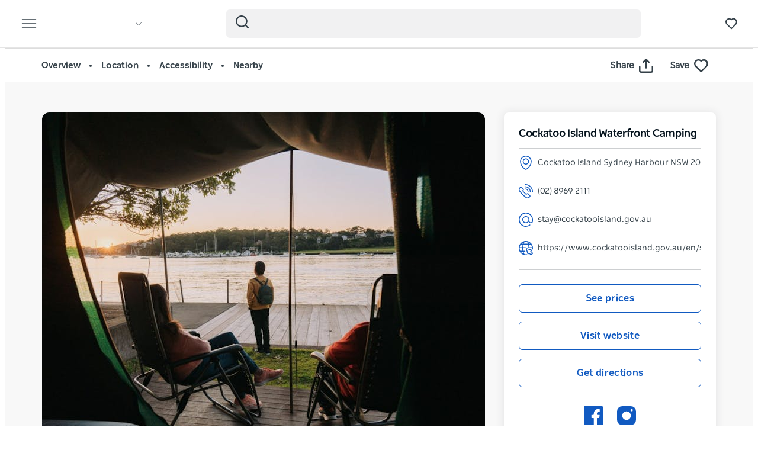

--- FILE ---
content_type: text/html; charset=UTF-8
request_url: https://www.sydney.com/destinations/sydney/sydney-city/sydney-harbour/accommodation/cockatoo-island-waterfront-camping
body_size: 218984
content:
  <!DOCTYPE html>
<html  lang="en-AU" dir="ltr" prefix="og: https://ogp.me/ns#">
<head>
  <meta charset="utf-8" />
<meta name="description" content="Check into Cockatoo Island’s waterfront campground for unbeatable views of Sydney Harbour as well as access to scenic picnic spots, Barbecue facilit" />
<link rel="canonical" href="https://www.sydney.com/destinations/sydney/sydney-city/sydney-harbour/accommodation/cockatoo-island-waterfront-camping" />
<meta name="robots" content="index, follow" />
<meta name="rights" content="Copyright © Destination NSW" />
<meta property="og:type" content="article" />
<meta property="og:url" content="https://www.sydney.com/destinations/sydney/sydney-city/sydney-harbour/accommodation/cockatoo-island-waterfront-camping" />
<meta property="og:title" content="Cockatoo Island Waterfront Camping" />
<meta property="og:description" content="Check into Cockatoo Island’s waterfront campground for unbeatable views of Sydney Harbour as well as access to scenic picnic spots, Barbecue facilit" />
<meta property="og:image" content="https://assets.atdw-online.com.au/images/e315ddde0f33b4d0adf9d40cdcfa391b.jpeg?rect=133%2C0%2C2133%2C1600&amp;w=2048&amp;h=1536&amp;rot=360&amp;q=eyJ0eXBlIjoibGlzdGluZyIsImxpc3RpbmdJZCI6IjU2YjI0MjUxYjA0MjM4NjI0NWQ0YWU4NSIsImRpc3RyaWJ1dG9ySWQiOiI1NmIxZWI5MzQ0ZmVjYTNkZjJlMzIwYzgiLCJhcGlrZXlJZCI6IjU2YjFlZTU5MGNmMjEzYWQyMGRjNTgxOSJ9" />
<meta name="Generator" content="Drupal 10 (https://www.drupal.org)" />
<meta name="MobileOptimized" content="width" />
<meta name="HandheldFriendly" content="true" />
<script data-cfasync="false" type="text/javascript" id="vwoCode">window._vwo_code || (function() {
      var account_id=775903,
      version=2.0,
      settings_tolerance=2000,
      library_tolerance=2500,
      use_existing_jquery=false,
      hide_element='body',
      hide_element_style = 'opacity:0 !important;filter:alpha(opacity=0) !important;background:none !important',
      /* DO NOT EDIT BELOW THIS LINE */
      f=false,w=window,d=document,v=d.querySelector('#vwoCode'),cK='_vwo_'+account_id+'_settings',cc={};try{var c=JSON.parse(localStorage.getItem('_vwo_'+account_id+'_config'));cc=c&&typeof c==='object'?c:{}}catch(e){}var stT=cc.stT==='session'?w.sessionStorage:w.localStorage;code={use_existing_jquery:function(){return typeof use_existing_jquery!=='undefined'?use_existing_jquery:undefined},library_tolerance:function(){return typeof library_tolerance!=='undefined'?library_tolerance:undefined},settings_tolerance:function(){return cc.sT||settings_tolerance},hide_element_style:function(){return'{'+(cc.hES||hide_element_style)+'}'},hide_element:function(){return typeof cc.hE==='string'?cc.hE:hide_element},getVersion:function(){return version},finish:function(){if(!f){f=true;var e=d.getElementById('_vis_opt_path_hides');if(e)e.parentNode.removeChild(e)}},finished:function(){return f},load:function(e){var t=this.getSettings(),n=d.createElement('script'),i=this;if(t){n.textContent=t;d.getElementsByTagName('head')[0].appendChild(n);if(!w.VWO||VWO.caE){stT.removeItem(cK);i.load(e)}}else{n.fetchPriority='high';n.src=e;n.type='text/javascript';n.onerror=function(){_vwo_code.finish()};d.getElementsByTagName('head')[0].appendChild(n)}},getSettings:function(){try{var e=stT.getItem(cK);if(!e){return}e=JSON.parse(e);if(Date.now()>e.e){stT.removeItem(cK);return}return e.s}catch(e){return}},init:function(){if(d.URL.indexOf('__vwo_disable__')>-1)return;var e=this.settings_tolerance();w._vwo_settings_timer=setTimeout(function(){_vwo_code.finish();stT.removeItem(cK)},e);var t=d.currentScript,n=d.createElement('style'),i=this.hide_element(),r=t&&!t.async&&i?i+this.hide_element_style():'',c=d.getElementsByTagName('head')[0];n.setAttribute('id','_vis_opt_path_hides');v&&n.setAttribute('nonce',v.nonce);n.setAttribute('type','text/css');if(n.styleSheet)n.styleSheet.cssText=r;else n.appendChild(d.createTextNode(r));c.appendChild(n);this.load('https://dev.visualwebsiteoptimizer.com/j.php?a='+account_id+'&u='+encodeURIComponent(d.URL)+'&vn='+version)}};w._vwo_code=code;code.init();})();</script>
<script>var dataLayer = [{"event":"_trackPageData","page":{"pageInfo":{"templateType":"default"},"category":{"primaryCategory":"atdw_entity"}},"location":{"region":["Sydney"],"areas":["Sydney City"],"towns":["Sydney Harbour"],"destination":"Sydney Harbour"},"product":{"category":{"primaryCategory":"ACCOMM","subCategory1":"Apartments","subCategory2":"Caravan, Camping And Holiday Parks","subCategory3":"Holiday Houses"},"name":"Cockatoo Island Waterfront Camping"},"DNSW_TEMPLATE_TYPE":"product_details","DNSW_PRODUCT":"cockatoo-island-waterfront-camping","DNSW_CATEGORY":"ACCOMM","DNSW_CATEGORY-1":"Apartments","DNSW_CATEGORY-2":"Caravan, Camping And Holiday Parks","DNSW_CATEGORY-3":"Holiday Houses","DNSW_REGION":"Sydney","DNSW_AREA":"Sydney City","DNSW_TOWN":"Sydney Harbour","DNSW_MENU_SECTION":"product"}];</script>
<link rel="preload" href="https://www.sydney.com/afx_prid/2024.8.20.1/auth/als/p20248201.js?lcsid=14D7389B-E953-4FEB-A4C4-E3349E16775C" as="script" />
<script>var afx_start = Date.now();</script>
<script src="https://www.sydney.com/afx_prid/2024.8.20.1/auth/als/p20248201.js?lcsid=14D7389B-E953-4FEB-A4C4-E3349E16775C" importance="high"></script>
<meta name="viewport" content="width=device-width, initial-scale=1, viewport-fit=cover" />
<meta name="referrer" content="unsafe-url" />
<meta name="robots" content="unavailable_after: Tuesday, 19-May-26 23:59:00 AEST" />
<link rel="icon" href="/sites/sydney/files/favicon-16x16.png" type="image/png" />
<link rel="alternate" type="application/rss+xml" href="/articles.xml" />
<link rel="alternate" hreflang="en-AU" href="https://www.sydney.com/destinations/sydney/sydney-city/sydney-harbour/accommodation/cockatoo-island-waterfront-camping" />
<link rel="alternate" hreflang="x-default" href="https://www.sydney.com/destinations/sydney/sydney-city/sydney-harbour/accommodation/cockatoo-island-waterfront-camping" />
<link rel="alternate" hreflang="ja" href="https://www.sydney.com/jp/destinations/sydney/sydney-city/sydney-harbour/accommodation/cockatoo-island-waterfront-camping" />
<link rel="alternate" hreflang="ko" href="https://www.sydney.com/kr/destinations/sydney/sydney-city/sydney-harbour/accommodation/cockatoo-island-waterfront-camping" />
<link rel="alternate" hreflang="zh-hant-hk" href="https://www.sydney.com/hk/destinations/sydney/sydney-city/sydney-harbour/accommodation/cockatoo-island-waterfront-camping" />
<link rel="alternate" hreflang="zh-hans" href="https://www.sydney.com/cn/destinations/sydney/sydney-city/sydney-harbour/accommodation/cockatoo-island-waterfront-camping" />
<link rel="alternate" hreflang="de" href="https://www.sydney.com/de/destinations/sydney/sydney-city/sydney-harbour/accommodation/cockatoo-island-waterfront-camping" />
<script>window.a2a_config=window.a2a_config||{};a2a_config.callbacks=[];a2a_config.overlays=[];a2a_config.templates={};a2a_config.icon_color = "#fafafa,#484848";
a2a_config.num_services = 4;
a2a_config.prioritize = [ 'facebook', 'twitter', 'pinterest', 'copy_link', ];
a2a_config.onclick = 1;
a2a_config.orientation = "down";</script>

    <title>Cockatoo Island Waterfront Camping | Sydney, Australia - Official Travel &amp; Accommodation Website</title>
          <meta name="application-name" content="Sydney.com">
      <meta name="apple-mobile-web-app-title" content="Sydney.com">
      <meta name="applicable-device" content="pc,mobile" />
      <link rel="apple-touch-icon" sizes="180x180" href="/apple-touch-icon.png">
      <link rel="icon" type="image/png" sizes="32x32" href="/favicon-32x32.png">
      <link rel="icon" type="image/png" sizes="16x16" href="/favicon-16x16.png">
      <link rel="manifest" href="/site.webmanifest">
      <link rel="mask-icon" href="/safari-pinned-tab.svg" color="#115ac1">
      <meta name="msapplication-TileColor" content="#115ac1">
      <meta name="theme-color" content="#ffffff">
      <link rel="shortcut icon" href="/favicon.ico">

        <style id="critical-css">video{display:inline-block;vertical-align:baseline}@-ms-viewport{width:device-width}h1,h2,h3,h4{color:#03111b;font-family:NSWSans-Bold,"Helvetica Neue",helvetica,sans-serif;font-style:normal;font-weight:700;letter-spacing:0;line-height:120%}h1,h2,h3{margin-bottom:10px;margin-top:20px}h3{font-size:24px;margin-top:0}.slick_slider-widget-section{outline:0!important;padding:16px 12px 0;width:100%}.slick_slider-widget-section img{width:100%}.btn__language.filters__button .icon__earth{display:none;height:16px;margin-right:8px;width:16px}.filters__button .icon{fill:#4f585f;margin-left:0}.field--name-field-feelings-drops-activity{display:grid;grid-template-columns:repeat(1,1fr);gap:20px}.view-feelings-drops .slick_slider-widget-section{align-items:center;border-radius:36px;box-shadow:0 279px 78px 0 transparent,0 178px 71px 0 rgba(0,0,0,.02),0 100px 60px 0 rgba(0,0,0,.07),0 45px 45px 0 rgba(0,0,0,.11),0 11px 25px 0 rgba(0,0,0,.13);display:flex;flex-direction:column;min-height:560px;overflow:hidden;position:relative}.view-feelings-drops .slick_slider-widget-section{margin-right:20px;max-width:330px;padding:0}.view-feelings-drops .teaser{height:100%;width:100%}.view-feelings-drops .feeling-drops__poster{position:absolute;inset:0;width:100%;height:100%;z-index:1}.view-feelings-drops .feeling-drops__poster .video_bg{left:50%;min-height:100%;min-width:100%;object-fit:cover;object-position:center center;position:absolute;top:50%;transform:translate(-50%,-50%);border-radius:36px}.view-feelings-drops .feeling-drops__content-teaser{background:linear-gradient(180deg,rgba(0,0,0,0) 0,rgba(0,0,0,.8) 56.73%);bottom:0;display:flex;flex-direction:column;gap:18px;justify-content:flex-end;min-height:320px;padding:20px;position:absolute;width:100%;z-index:2}.view-feelings-drops .feeling-drops__heading{align-items:flex-start;margin:0;padding:0;text-align:left}.view-feelings-drops .feeling-drops__heading h3{color:#fff;font-size:20px;line-height:30px;margin:0}.view-feelings-drops .field--name-field-feelings-drops-activity{align-items:center;display:grid;gap:8px;grid-template-columns:repeat(3,1fr)}.view-feelings-drops .field--name-field-feelings-drops-activity .field--item{border-radius:12px;max-height:80px;max-width:fit-content;overflow:hidden}.view-feelings-drops .field--name-field-feelings-drops-activity img{height:100%}.view-feelings-drops .feeling-drops__heading-ctas-teaser{align-items:center;border-radius:360px;display:flex}.view-feelings-drops .btn__feeling-drops-cta{border:0;border-radius:36px;display:flex;font-family:NSWSans-Bold,"Helvetica Neue",helvetica,sans-serif;font-weight:700;height:40px;justify-content:space-between;margin-bottom:0;padding:0 7px 0 13px;align-items:center;gap:8px;width:100%;max-width:100%}.round-arrow .icon__wrapper{border-radius:360px;border:1px solid #fff;display:flex;width:26px;height:26px;justify-content:center;align-items:center}.round-arrow .icon{fill:#fff;height:15px;width:15px}.clearfix::after{display:table;clear:both;content:""}.hidden{display:none}.visually-hidden{position:absolute!important;overflow:hidden;clip:rect(1px,1px,1px,1px);width:1px;height:1px;word-wrap:normal}html{font-family:sans-serif;-ms-text-size-adjust:100%;-webkit-text-size-adjust:100%}body{margin:0}article,header,section{display:block}a{background-color:rgba(0,0,0,0)}h1{font-size:2em;margin:.67em 0}img{border:0}svg:not(:root){overflow:hidden}button,input{color:inherit;font:inherit;margin:0}button{overflow:visible}button{text-transform:none}button{-webkit-appearance:button}button::-moz-focus-inner,input::-moz-focus-inner{border:0;padding:0}input{line-height:normal}input[type=search]{-webkit-appearance:textfield;box-sizing:content-box}input[type=search]::-webkit-search-cancel-button,input[type=search]::-webkit-search-decoration{-webkit-appearance:none}*{-webkit-box-sizing:border-box;-moz-box-sizing:border-box;box-sizing:border-box}:after,:before{-webkit-box-sizing:border-box;-moz-box-sizing:border-box;box-sizing:border-box}html{font-size:10px}body{font-family:"Helvetica Neue",Helvetica,Arial,sans-serif;font-size:14px;line-height:1.428571429;color:#333;background-color:#fff}button,input{font-family:inherit;font-size:inherit;line-height:inherit}a{color:rgb(51.4340909091,122.2772727273,183.4159090909);text-decoration:none}img{vertical-align:middle}.img-responsive{display:block;max-width:100%;height:auto}.sr-only{position:absolute;width:1px;height:1px;margin:-1px;padding:0;overflow:hidden;clip:rect(0,0,0,0);border:0}.container{margin-right:auto;margin-left:auto;padding-left:15px;padding-right:15px}.container:after,.container:before{content:" ";display:table}.container:after{clear:both}input[type=search]{-webkit-box-sizing:border-box;-moz-box-sizing:border-box;box-sizing:border-box}input[type=search]{-webkit-appearance:none}.btn{display:inline-block;margin-bottom:0;font-weight:400;text-align:center;vertical-align:middle;touch-action:manipulation;border:1px solid transparent;white-space:nowrap;padding:6px 12px;font-size:14px;line-height:1.428571429;border-radius:4px}.navbar{position:relative;min-height:50px;margin-bottom:20px;border:1px solid transparent}.navbar:after,.navbar:before{content:" ";display:table}.navbar:after{clear:both}.navbar-header:after,.navbar-header:before{content:" ";display:table}.navbar-header:after{clear:both}.navbar-collapse{overflow-x:visible;padding-right:15px;padding-left:15px;border-top:1px solid transparent;box-shadow:inset 0 1px 0 hsla(0,0%,100%,.1);-webkit-overflow-scrolling:touch}.navbar-collapse:after,.navbar-collapse:before{content:" ";display:table}.navbar-collapse:after{clear:both}.navbar-toggle{position:relative;float:right;margin-right:15px;padding:9px 10px;margin-top:8px;margin-bottom:8px;background-color:rgba(0,0,0,0);border:1px solid transparent;border-radius:4px}.clearfix:after,.clearfix:before{content:" ";display:table}.clearfix:after{clear:both}.hidden{display:none!important}.wrapper{display:flow-root;height:100%;overflow:clip;width:100%}.visually-hidden{display:none}body{color:#354149;font-family:NSWSans-Regular,"Helvetica Neue",helvetica,sans-serif;font-size:18px;font-weight:100;line-height:1.66}a{color:#354149}.grid{display:grid;grid-template-columns:repeat(12,1fr);gap:16px}.col-12{grid-column:span 12}html{-moz-osx-font-smoothing:grayscale;-webkit-font-smoothing:antialiased;text-rendering:optimizelegibility}h1,h2,h4{color:#03111b;font-family:NSWSans-Bold,"Helvetica Neue",helvetica,sans-serif;font-style:normal;font-weight:700;letter-spacing:0;line-height:120%}h1,h2{margin-bottom:10px;margin-top:20px}h1,h1.page-header{border:0;font-size:32px;line-height:125%}h2{font-size:28px}h4{font-size:20px}p{margin:0 0 10px}.btn{align-items:center;border:1px solid var(--primary-color);border-radius:6px;box-shadow:none;display:flex;flex-direction:row;font-family:NSWSans-Bold,"Helvetica Neue",helvetica,sans-serif;font-size:16px;font-weight:700;height:48px;justify-content:center;letter-spacing:.02em;line-height:1;margin:0 0 6px;max-width:fit-content;outline-style:none;padding:0 16px;text-decoration:none;text-transform:none;text-align:center;align-items:center;border:1px solid var(--primary-color);border-radius:6px;box-shadow:none;display:flex;flex-direction:row;font-family:NSWSans-Bold,"Helvetica Neue",helvetica,sans-serif;font-size:16px;font-weight:700;height:48px;justify-content:center;letter-spacing:.02em;line-height:1;margin:0 0 6px;max-width:fit-content;outline-style:none;padding:0 16px;text-decoration:none;text-transform:none;text-align:center}.btn{background:var(--primary-color);color:#fff}.btn__white-bg{align-items:center;border:1px solid var(--primary-color);border-radius:6px;box-shadow:none;display:flex;flex-direction:row;font-family:NSWSans-Bold,"Helvetica Neue",helvetica,sans-serif;font-size:16px;font-weight:700;height:48px;justify-content:center;letter-spacing:.02em;line-height:1;margin:0 0 6px;max-width:fit-content;outline-style:none;padding:0 16px;text-decoration:none;text-transform:none;text-align:center;align-items:center;border:1px solid var(--primary-color);border-radius:6px;box-shadow:none;display:flex;flex-direction:row;font-family:NSWSans-Bold,"Helvetica Neue",helvetica,sans-serif;font-size:16px;font-weight:700;height:48px;justify-content:center;letter-spacing:.02em;line-height:1;margin:0 0 6px;max-width:fit-content;outline-style:none;padding:0 16px;text-decoration:none;text-transform:none;text-align:center}.btn__white-bg{background:#fff;border-color:#fff;color:#03111b}.btn__white-bg .icon__wrapper{display:inline-block;margin-left:8px}.navbar-toggle{display:block}.navbar-collapse{display:none!important}.mega__menu{border:0;border-radius:0;margin-bottom:0;padding:16px 24px;position:absolute;width:100%;z-index:90}.navbar-header{align-items:center;display:flex;float:none;width:100%}.top__wrapper{align-items:center;display:flex;flex-grow:1;justify-content:flex-end;margin-right:0}.nav__wrapper{border-top:0;box-shadow:0 0 0;height:auto!important;padding-left:0;padding-right:0;width:100%}.dnsw__logo{align-items:self-start;display:flex;filter:brightness(0) invert(1);height:19px;width:140px}.search-placeholder{align-items:flex-end;display:flex;fill:#fff;height:24px}.search-placeholder .icon__wrapper{line-height:1}.search-placeholder .icon{height:20px;width:20px}#search-box--header{margin-left:15px;position:relative}.social__networks-megamenu{align-items:center;display:none;justify-content:space-between;margin-top:90px;order:6;width:160px}.navbar-toggle{background:rgba(0,0,0,0)!important;border:0;border-radius:0;float:none;height:28px;line-height:1;margin-bottom:0;margin-right:16px;margin-top:0;padding:0;z-index:10}.navbar-toggle .icon__open{fill:#fff;height:28px;width:28px}.navbar-toggle .icon__close{display:none;fill:#231f20}.navbar__mainmenu{list-style:none;margin:68px 0 -15px;padding:0}.navbar__mainmenu-label-wrapper{align-items:center;display:flex;justify-content:space-between}.navbar__mainmenu-links-image{display:none}.navbar__mainmenu-links-image .wrapper__image-menu-content{display:none}.navbar__mainmenu-label{align-items:center;background:rgba(0,0,0,0);border:0;color:#354149;display:flex;font-family:NSWSans-Bold,"Helvetica Neue",helvetica,sans-serif;font-size:24px;font-weight:600;justify-content:space-between;letter-spacing:-.25px;line-height:1.33;padding:12px 27px;text-decoration:none;width:100%}.navbar__mainmenu-label .icon{fill:#c7cac8}.navbar__mainmenu-links{display:none;list-style:none}.navbar__mainmenu-links .wrapper__tile-mega{align-items:center;border-bottom:1px solid #d9d9d9;color:#03111b;display:flex;font-family:NSWSans-Bold,"Helvetica Neue",helvetica,sans-serif;font-size:20px;letter-spacing:.01em;line-height:24px;margin:0;padding:20px 0;text-decoration:none}.navbar__mainmenu-links .wrapper__tile-mega .icon__wrapper:last-of-type{opacity:0;transform:translateX(-60px)}.navbar__mainmenu-links .wrapper__tile-mega .icon{fill:#81888d;height:10px;margin-right:12px;width:10px}.navbar__mainmenu-links .wrapper__tile-mega-full{flex-direction:row-reverse;font-size:18px;line-height:26px;padding:8px 0}.navbar__mainmenu-links .wrapper__tile-mega-full .wrapper__image-menu-second{display:none}.wrapper__content-menu{display:flex;flex-direction:column;margin-left:16px;width:100%}.wrapper__image-menu{width:90%}.wrapper__image-menu .menu__image{border-radius:6px;overflow:hidden;position:relative}.wrapper__tile-sub-heading-menu{color:#354149;font-family:NSWSans-Regular,"Helvetica Neue",helvetica,sans-serif;font-size:14px;font-weight:700;line-height:120%}.navbar__see-all{color:#354149;display:none;flex-shrink:0;font-size:15px;font-weight:700;min-width:79px}.navbar__see-all .icon{fill:#81888d;height:10px;margin-left:12px;margin-right:0;width:10px}body:not(.offcanvas-stop-scrolling) .block-search{order:4}.crosssite-links{display:flex;flex-direction:column;padding-top:36px}.crosssite-links-main{font-size:16px;font-weight:700;line-height:19px;padding-bottom:10px}.crosssite-links-main .icon{height:14px;margin-left:10px;width:14px}.crosssite-links-small{color:#354149;font-size:14px;font-weight:400;line-height:17px}.navbar__mainmenu-links-wrapper{opacity:0}.brand__logo{display:none}.region-footer nav .icon__footer-menu{height:14px;margin-right:5px;width:14px}:root{--gap:6px;--gap-large:16px}.block-escape-subscribe-nav-button{background:var(--primary-color);bottom:-300px;display:none;left:0;padding:20px;position:fixed;right:0;width:100%;z-index:12}.newsletter__popup-close{align-items:center;display:flex;justify-content:flex-end;margin-left:auto;margin-right:auto;position:absolute;right:24px}.newsletter__popup-close button{background:rgba(0,0,0,0);border:0;height:20px;padding:0;width:20px}.newsletter__popup-close .icon{fill:#fff;height:14px;width:14px}.newsletter__popup{align-items:flex-start;color:#fff;display:flex;flex-direction:column;gap:12px;justify-content:space-between}.newsletter__popup h4{color:#fff;font-size:20px;font-style:normal;font-weight:700;line-height:120%;margin-bottom:12px;margin-top:0;width:calc(100% - 20px)}.newsletter__popup p{font-size:16px;font-style:normal;font-weight:400;line-height:24px;margin-bottom:0}.newsletter__popup .newsletter__popup-button{width:100%}.newsletter__popup .btn{align-items:center;border:1px solid transparent;color:var(--primary-color);gap:8px;height:42px;justify-content:center;line-height:16px;margin-bottom:0;min-width:100%;padding:16px 24px;width:100%}.newsletter__popup .btn .icon__wrapper{display:flex;line-height:1;margin-left:0}.newsletter__popup .btn .icon{fill:transparent;height:16px;stroke:var(--primary-color);width:16px}.icon__black{fill:#354149}input{appearance:none;background:#fcfcfc;border:0;border-bottom:1px solid #e0e0e0;box-shadow:none;color:#354149;font-family:NSWSans-Bold,"Helvetica Neue",helvetica,sans-serif;font-size:1.2rem;height:44px;line-height:1.5;margin:0 0 10px;padding:5px 15px;vertical-align:middle;width:100%}.icon{display:inline-block;height:20px;width:20px}::placeholder{color:#888;font-style:italic;opacity:1}.nav__favourites{margin-left:14px;margin-right:0;order:5}.website__brand{align-items:center;display:flex;margin-right:auto;width:160px}.website__switcher{background:#fff;border-radius:0 0 6px 6px;box-shadow:0 10px 10px rgba(0,0,0,.2);display:none;left:0;max-width:375px;opacity:0;padding:14px;position:absolute;top:61px}.website__switcher-content{align-items:center;display:flex;justify-content:center}.website__switcher-image{width:160px}.website__switcher-image img{border-radius:3px}.website__switcher-text{font-size:14px;font-weight:700;line-height:125%;padding:0 17px;width:calc(100% - 160px)}.website__switcher-text .field--name-field-link{font-weight:400;margin-top:10px}.website__switcher-btn{align-items:center;display:flex;justify-content:center}.website__switcher-btn::before{background:#fff;color:#fff;content:"";height:16px;margin-left:14px;width:1px}.website__switcher-btn .icon{fill:#fff;height:10px;margin-left:14px;width:10px}.opensearch__box-form{display:none;padding:0;position:relative;z-index:1}.opensearch__box-input{background:#f4f4f4;border:0;border-radius:6px;box-shadow:none;color:#354149;font-family:NSWSans-Regular,"Helvetica Neue",helvetica,sans-serif;font-size:16px;font-style:normal;font-weight:400;height:48px;line-height:1;margin-bottom:0;padding:5px 45px}.opensearch__box-submit{background:rgba(0,0,0,0);border:0;height:22px;left:16px;padding:0;position:absolute;top:10px;width:22px}.opensearch__box-submit .icon{fill:#354149;height:22px;width:22px}.dnsw-modal{background-color:rgba(0,0,0,.7);display:none;height:100vh;left:0;position:fixed;top:0;width:100vw;z-index:1000}.dnsw-modal-dialog{background-color:#fff;left:50%;margin:0;max-width:1000px;padding:20px;position:fixed;top:50%;transform:translate(-50%,-50%);width:80%;z-index:1001}.page-node-type-feelings-drops .dnsw-modal-dialog{border-radius:10px;max-width:max-content;overflow:hidden;padding:0}.dnsw-modal-header{display:flex;flex-direction:row-reverse;justify-content:flex-end}.page-node-type-feelings-drops .dnsw-modal-header{display:none}.dnsw-modal-body{padding:10px}.page-node-type-feelings-drops .dnsw-modal-body{padding:0}.dnsw-modal-footer{align-items:center;display:flex;justify-content:center;padding:6px 0 12px}.dnsw-close-modal{background:0 0;border:0;margin-left:auto}.dnsw-modal-footer .dnsw-close-modal{align-items:center;border:1px solid #231f20;border-radius:36px;color:#231f20;display:flex;gap:6px;justify-content:space-between;height:40px;margin:auto;padding:0 12px 0 16px}.dnsw-modal-footer .dnsw-close-modal .icon__wrapper{height:24px;line-height:1;width:24px}.dnsw-modal-footer .dnsw-close-modal .icon{height:24px;width:24px}.feelings-drops .page-header{display:none}.feelings-drops .main-container{padding:0}.feeling-drops__header{align-items:center;background-position:50%;background-repeat:no-repeat;background-size:cover;display:flex;flex-direction:column;justify-content:space-evenly;padding:48px 20px}.feeling-drops__header-content{display:contents}.feeling-drops__video{order:2;align-self:stretch;justify-self:stretch;position:relative;overflow:hidden;grid-column:1;grid-row:1/5}.field--name-field-feelings-drops-header-imag .field--name-field-image{position:relative}.feeling-drops__heading-wrapper{max-width:784px;order:1;padding-bottom:20px;width:100%}.feeling-drops__heading{align-items:flex-start;display:flex;flex-direction:column;margin:auto;width:100%}.feeling-drops__main-heading,.feeling-drops__sub-heading{font-family:NSWSans-Bold,"Helvetica Neue",helvetica,sans-serif;font-size:40px;line-height:46px;margin:0}.feeling-drops__main-heading{color:#fff}.btn__feeling-drops-shop,.btn__feeling-drops-watch{align-items:center;border:0;border-radius:36px;display:flex;font-family:NSWSans-Bold,"Helvetica Neue",helvetica,sans-serif;font-size:15px;font-weight:700;height:40px;gap:6px;justify-content:center;flex:1 0 0;line-height:22px;margin-bottom:0;padding:0 12px}.btn__feeling-drops-shop{background:#fff;color:#002c4f}.btn__feeling-drops-shop .icon{fill:#002c4f}.btn__feeling-drops-watch .icon{fill:#fff}.feeling-drops__heading-ctas{align-items:center;display:flex;flex-direction:row;gap:14px;justify-content:space-between;order:3}.feeling-drops__heading-ctas .icon__wrapper{line-height:1}.feeling-drops__content{background:#fff;padding:70px 20px}.feeling-drops__padding{margin-bottom:52px}.field--name-field-feelings-drops-what-i-love{margin:0 auto;max-width:800px;text-align:center;text-wrap:balance}.field--name-field-feelings-drops-what-i-love p{color:#231f20;font-size:15px;line-height:22px}.field--name-field-feelings-drops-what-i-love h2{color:#231f20;font-size:24px;letter-spacing:3px;line-height:32px;margin:0 0 20px;padding:0;text-transform:uppercase}.feeling-drops__content-teaser .activity__tile-content{display:none}.responsive-iframe-vertical{aspect-ratio:9/16;margin:auto;max-width:360px;width:100%}.responsive-iframe-vertical iframe{border:0;height:100%;width:100%}.color__purple .feeling-drops__header{background-color:#3d3359}.color__purple .feeling-drops__sub-heading{color:#3d3359}.color__purple .btn__feeling-drops-watch{background:#3d3359}.color__purple .feeling-drops__sub-heading{color:#71e7ff}.color__purple .btn__feeling-drops-watch{background:#71e7ff;color:#002c4f}.color__purple .btn__feeling-drops-watch .icon{fill:#002c4f}body{font-family:NSWSans-Regular,"Helvetica Neue",helvetica,sans-serif;font-size:16px;font-style:normal;font-weight:400;letter-spacing:0;line-height:160%}a{color:var(--primary-color)}body{--primary-color:#115ac1;--primary-color-hover:#0041a7;--primary-color-80:#cfdef3;--secondary-color:#00d2e4;--secondary-color-50:#80e9f2;--rating-color:#fff;--rating-background:#00aa6c;--btn-box-shadow:rgba(17,90,193,0.2)}.dnsw__logo img{height:auto;width:112px}
</style>
<link rel="stylesheet" media="print" href="/sites/sydney/files/css/css_4hA4gzQGIF55Vryw0x7EJtGgmnEFOwKly5RNHlhUUdQ.css?delta=0&amp;language=en-AU&amp;theme=sydney_dnsw_bootstrap&amp;include=eJx9ilEKAjEMBS8UmiMt2Sa7FNumJFlLb6-IX4r-PIY3Q8yh1BfSG9Jh2gOymiDbNaimYXqauAN3n9uuGh5GA49n-H0aNZlqN2Bt4lHy9lF4LfmPjVVLP8EXd1m_rYc03MkF7kWm42tTU76qPACuwlWT" data-onload-media="all" onload="this.onload=null;this.media=this.dataset.onloadMedia" />
<noscript><link rel="stylesheet" media="all" href="/sites/sydney/files/css/css_4hA4gzQGIF55Vryw0x7EJtGgmnEFOwKly5RNHlhUUdQ.css?delta=0&amp;language=en-AU&amp;theme=sydney_dnsw_bootstrap&amp;include=eJx9ilEKAjEMBS8UmiMt2Sa7FNumJFlLb6-IX4r-PIY3Q8yh1BfSG9Jh2gOymiDbNaimYXqauAN3n9uuGh5GA49n-H0aNZlqN2Bt4lHy9lF4LfmPjVVLP8EXd1m_rYc03MkF7kWm42tTU76qPACuwlWT" />
</noscript><link rel="stylesheet" media="print" href="/sites/sydney/files/css/css_4zvdBfouCbcR63bbxeWksTrof18wg4Yfdpg-ikPdCII.css?delta=1&amp;language=en-AU&amp;theme=sydney_dnsw_bootstrap&amp;include=eJx9ilEKAjEMBS8UmiMt2Sa7FNumJFlLb6-IX4r-PIY3Q8yh1BfSG9Jh2gOymiDbNaimYXqauAN3n9uuGh5GA49n-H0aNZlqN2Bt4lHy9lF4LfmPjVVLP8EXd1m_rYc03MkF7kWm42tTU76qPACuwlWT" data-onload-media="all" onload="this.onload=null;this.media=this.dataset.onloadMedia" />
<noscript><link rel="stylesheet" media="all" href="/sites/sydney/files/css/css_4zvdBfouCbcR63bbxeWksTrof18wg4Yfdpg-ikPdCII.css?delta=1&amp;language=en-AU&amp;theme=sydney_dnsw_bootstrap&amp;include=eJx9ilEKAjEMBS8UmiMt2Sa7FNumJFlLb6-IX4r-PIY3Q8yh1BfSG9Jh2gOymiDbNaimYXqauAN3n9uuGh5GA49n-H0aNZlqN2Bt4lHy9lF4LfmPjVVLP8EXd1m_rYc03MkF7kWm42tTU76qPACuwlWT" />
</noscript><link rel="stylesheet" media="print" href="https://cdnjs.cloudflare.com/ajax/libs/slick-carousel/1.8.1/slick.min.css" integrity="sha512-yHknP1/AwR+yx26cB1y0cjvQUMvEa2PFzt1c9LlS4pRQ5NOTZFWbhBig+X9G9eYW/8m0/4OXNx8pxJ6z57x0dw==" crossorigin="anonymous" referrerpolicy="no-referrer" data-onload-media="all" onload="this.onload=null;this.media=this.dataset.onloadMedia" />
<noscript><link rel="stylesheet" media="all" href="https://cdnjs.cloudflare.com/ajax/libs/slick-carousel/1.8.1/slick.min.css" integrity="sha512-yHknP1/AwR+yx26cB1y0cjvQUMvEa2PFzt1c9LlS4pRQ5NOTZFWbhBig+X9G9eYW/8m0/4OXNx8pxJ6z57x0dw==" crossorigin="anonymous" referrerpolicy="no-referrer" />
</noscript><link rel="stylesheet" media="print" href="/sites/sydney/files/css/css_I8lOE_EnBtvhlvmv80gRQoPDGYxh4oO_dIoSieNdKyU.css?delta=3&amp;language=en-AU&amp;theme=sydney_dnsw_bootstrap&amp;include=eJx9ilEKAjEMBS8UmiMt2Sa7FNumJFlLb6-IX4r-PIY3Q8yh1BfSG9Jh2gOymiDbNaimYXqauAN3n9uuGh5GA49n-H0aNZlqN2Bt4lHy9lF4LfmPjVVLP8EXd1m_rYc03MkF7kWm42tTU76qPACuwlWT" data-onload-media="all" onload="this.onload=null;this.media=this.dataset.onloadMedia" />
<noscript><link rel="stylesheet" media="all" href="/sites/sydney/files/css/css_I8lOE_EnBtvhlvmv80gRQoPDGYxh4oO_dIoSieNdKyU.css?delta=3&amp;language=en-AU&amp;theme=sydney_dnsw_bootstrap&amp;include=eJx9ilEKAjEMBS8UmiMt2Sa7FNumJFlLb6-IX4r-PIY3Q8yh1BfSG9Jh2gOymiDbNaimYXqauAN3n9uuGh5GA49n-H0aNZlqN2Bt4lHy9lF4LfmPjVVLP8EXd1m_rYc03MkF7kWm42tTU76qPACuwlWT" />
</noscript>
    <script type="application/json" data-drupal-selector="drupal-settings-json">{"path":{"baseUrl":"\/","pathPrefix":"","currentPath":"node\/24721","currentPathIsAdmin":false,"isFront":false,"currentLanguage":"en-AU"},"pluralDelimiter":"\u0003","suppressDeprecationErrors":true,"gtag":{"tagId":"","consentMode":false,"otherIds":[],"events":[],"additionalConfigInfo":[]},"ajaxPageState":{"libraries":"[base64]","theme":"sydney_dnsw_bootstrap","theme_token":null},"ajaxTrustedUrl":[],"gtm":{"tagId":null,"settings":{"data_layer":"dataLayer","include_classes":false,"allowlist_classes":"google\nnonGooglePixels\nnonGoogleScripts\nnonGoogleIframes","blocklist_classes":"customScripts\ncustomPixels","include_environment":false,"environment_id":"","environment_token":""},"tagIds":["GTM-M3ZVGFW"]},"dnsw":{"nid":"24721","bundle":"atdw_entity","favouritesEnabled":true,"category":"Accommodation","categoryId":"ACCOMM","subCategory":["Apartments","Caravan, Camping And Holiday Parks","Holiday Houses"],"region":"Sydney","area":"Sydney City","town":"Sydney Harbour","productName":"Cockatoo Island Waterfront Camping","productId":"56b24251b042386245d4ae85","sydneyPostcodes":["2000","2006","2007","2008","2009","2010","2011","2012","2015","2016","2017","2018","2019","2020","2021","2022","2023","2024","2025","2026","2027","2028","2029","2030","2031","2032","2033","2034","2035","2036","2037","2038","2039","2040","2041","2042","2043","2044","2045","2046","2047","2048","2049","2050","2060","2061","2062","2063","2064","2065","2066","2067","2068","2069","2070","2071","2072","2073","2074","2075","2076","2077","2079","2080","2081","2082","2083","2084","2085","2086","2087","2088","2089","2090","2092","2093","2094","2095","2096","2097","2099","2100","2101","2102","2103","2104","2105","2106","2107","2108","2110","2111","2112","2113","2114","2115","2116","2117","2118","2119","2120","2121","2122","2125","2126","2127","2128","2130","2131","2132","2133","2134","2135","2136","2137","2138","2140","2141","2142","2143","2144","2145","2146","2147","2148","2150","2151","2152","2153","2154","2155","2156","2157","2158","2159","2160","2161","2162","2163","2164","2165","2166","2167","2168","2170","2171","2172","2173","2174","2175","2176","2177","2178","2179","2190","2191","2192","2193","2194","2195","2196","2197","2198","2199","2200","2203","2204","2205","2206","2207","2208","2209","2210","2211","2212","2213","2214","2216","2217","2218","2219","2220","2221","2223","2224","2225","2226","2227","2228","2229","2230","2231","2232","2233","2234","2283","2311","2320","2321","2322","2323","2324","2325","2326","2327","2328","2329","2330","2333","2334","2335","2336","2337","2338","2339","2415","2420","2421","2422","2424","2429","2460","2469","2477","2484","2555","2556","2557","2558","2559","2560","2563","2564","2565","2566","2567","2568","2569","2570","2571","2572","2573","2574","2622","2640","2641","2642","2643","2644","2646","2647","2648","2650","2658","2659","2660","2710","2711","2712","2713","2714","2715","2717","2729","2731","2732","2733","2734","2735","2736","2737","2738","2739","2745","2747","2748","2749","2750","2752","2753","2754","2756","2757","2758","2759","2760","2761","2762","2763","2765","2766","2767","2768","2769","2770","2775","2777","2835","2850","3500","3501","3564","3579","3580","3584","3585","3638","3639","3644","3685","3687","3688","3690","3691","3730"],"icons_path":"\/themes\/custom\/dnsw_bootstrap\/images\/icons.svg?v=aa0d5cf64a06","currentSite":"sydney","search_api_id":"sydney:entity:node\/24721:en-AU","lat_lon":{"lat":-33.847037352999997,"lon":151.17178916899999}},"tealiumiq":{"tealiumiq":{"utagurl":"https:\/\/tags.sydney.com\/sydney\/prod\/utag.js","async":true,"utagData":{"page.pageInfo.templateType":"default","location.region":["Sydney"],"location.area":["Sydney City"],"location.town":["Sydney Harbour"],"location.destination":"Sydney Harbour","page.category.primaryCategory":"atdw_entity","product.category.primaryCategory":"ACCOMM","product.category.subCategory1":"Apartments","product.category.subCategory2":"Caravan, Camping And Holiday Parks","product.category.subCategory3":"Holiday Houses","product.name":"Cockatoo Island Waterfront Camping","tealium_event":"product_view"}}},"vwo":{"id":775903,"timeout_library":2500,"timeout_setting":2000,"usejquery":"false","testnull":null},"dnsw_language_selector":{"languages":{"en-AU":"","en":"en","en-IN":"in","en-NZ":"nz","en-gb":"uk","en-US":"us","en-SG":"sg","en-MY":"my","en-ID":"id","ja":"jp","ko":"kr","zh-hant-hk":"hk","zh-hant-tw":"tw","zh-hans":"cn","de":"de"},"defaultLanguage":"en-AU","markets":{"en-AU":{"name":"Australia","domain":"","language_homepage_path":"","language_url_override":""},"zh-hans":{"name":"\u4e2d\u56fd","domain":"","language_homepage_path":"\/cn","language_url_override":""},"de":{"name":"Deutschland","domain":"","language_homepage_path":"\/de","language_url_override":""},"zh-hant-hk":{"name":"\u9999\u6e2f","domain":"","language_homepage_path":"\/hk","language_url_override":""},"en-IN":{"name":"India","domain":"","language_homepage_path":"\/in","language_url_override":""},"en-ID":{"name":"Indonesia","domain":"","language_homepage_path":"\/id","language_url_override":""},"ja":{"name":"\u65e5\u672c","domain":"","language_homepage_path":"\/jp","language_url_override":""},"ko":{"name":"\ub300\ud55c\ubbfc\uad6d","domain":"","language_homepage_path":"\/kr","language_url_override":""},"en-MY":{"name":"Malaysia","domain":"","language_homepage_path":"\/my","language_url_override":""},"en-NZ":{"name":"New Zealand","domain":"","language_homepage_path":"\/nz","language_url_override":""},"en-SG":{"name":"Singapore","domain":"","language_homepage_path":"\/sg","language_url_override":""},"zh-hant-tw":{"name":"\u53f0\u7063","domain":"","language_homepage_path":"\/tw","language_url_override":""},"en-gb":{"name":"United Kingdom","domain":"","language_homepage_path":"\/uk","language_url_override":""},"en-US":{"name":"United States","domain":"","language_homepage_path":"\/us","language_url_override":""}}},"dnsw_translations":{"language_prefix_map":{"en-AU":"","en":"en","en-IN":"in","en-NZ":"nz","en-gb":"uk","ja":"jp","en-US":"us","en-SG":"sg","en-MY":"my","en-ID":"id","ko":"kr","zh-hant-hk":"hk","zh-hant-tw":"tw","zh-hans":"cn","de":"de"}},"bootstrap":{"forms_has_error_value_toggle":1},"smartContent":{"segments":{"6d1cc0dd-4e9d-4242-bb60-849f29d6410e":{"uuid":"6d1cc0dd-4e9d-4242-bb60-849f29d6410e","conditions":{"group":{"field":{"pluginId":"group","type":"plugin:group","negate":false,"unique":true},"settings":{"op":"AND"},"conditions":{"user_location":{"field":{"pluginId":"user_location","type":"type:select","negate":false,"unique":false,"settings":{"negate":"0","value":"intrastate"}},"settings":{"negate":"0","value":"intrastate"}}}}}},"0676b513-d2e8-4418-b594-d084f7f7c0c6":{"uuid":"0676b513-d2e8-4418-b594-d084f7f7c0c6","conditions":{"group":{"field":{"pluginId":"group","type":"plugin:group","negate":false,"unique":true},"settings":{"op":"AND"},"conditions":{"user_location":{"field":{"pluginId":"user_location","type":"type:select","negate":false,"unique":false,"settings":{"negate":"0","value":"sydney"}},"settings":{"negate":"0","value":"sydney"}}}}}},"95775a3b-5c7e-4cd1-b4c2-62086bc04666":{"uuid":"95775a3b-5c7e-4cd1-b4c2-62086bc04666","conditions":{"group":{"field":{"pluginId":"group","type":"plugin:group","negate":false,"unique":true},"settings":{"op":"AND"},"conditions":{"user_location":{"field":{"pluginId":"user_location","type":"type:select","negate":false,"unique":false,"settings":{"negate":"0","value":"interstate"}},"settings":{"negate":"0","value":"interstate"}}}}}},"f4c032b3-8e45-4a09-91f9-f5c5380f5d42":{"uuid":"f4c032b3-8e45-4a09-91f9-f5c5380f5d42","conditions":{"group":{"field":{"pluginId":"group","type":"plugin:group","negate":false,"unique":true},"settings":{"op":"AND"},"conditions":{"user_location":{"field":{"pluginId":"user_location","type":"type:select","negate":false,"unique":false,"settings":{"negate":"0","value":"overseas"}},"settings":{"negate":"0","value":"overseas"}}}}}},"a9c5b7b6-0e08-4fb6-b27d-b8c0a62c15c1":{"uuid":"a9c5b7b6-0e08-4fb6-b27d-b8c0a62c15c1","conditions":{"group":{"field":{"pluginId":"group","type":"plugin:group","negate":false,"unique":true},"settings":{"op":"AND"},"conditions":{"is_true":{"field":{"pluginId":"is_true","type":"plugin:is_true","negate":false,"unique":false},"settings":{"negate":false}}}}}}},"decisions":{"2f69ae72-7e1f-484b-b883-92563cfa27e0":{"token":"2f69ae72-7e1f-484b-b883-92563cfa27e0","storage":"config_entity","reactions":{"6d1cc0dd-4e9d-4242-bb60-849f29d6410e":{"id":"6d1cc0dd-4e9d-4242-bb60-849f29d6410e"},"0676b513-d2e8-4418-b594-d084f7f7c0c6":{"id":"0676b513-d2e8-4418-b594-d084f7f7c0c6"},"95775a3b-5c7e-4cd1-b4c2-62086bc04666":{"id":"95775a3b-5c7e-4cd1-b4c2-62086bc04666"},"f4c032b3-8e45-4a09-91f9-f5c5380f5d42":{"id":"f4c032b3-8e45-4a09-91f9-f5c5380f5d42"},"a9c5b7b6-0e08-4fb6-b27d-b8c0a62c15c1":{"id":"a9c5b7b6-0e08-4fb6-b27d-b8c0a62c15c1"}},"default":"a9c5b7b6-0e08-4fb6-b27d-b8c0a62c15c1"}}},"journeyAttributes":{"journey_types":["101311","101316","101321","101326"],"journey_route_types":[],"journey_travel_types":[],"journey_difficulties":[]},"dnsw_search":{"fuzziness":"auto","current_site":"sydney","category_mapping":{"article":"Articles","destinations":"Destinations","things_to_do":"Things To Do","events":"Events","accommodation":"Accommodation"},"search_page":"\/search","image_sizes":{"suggested_search":{"width":400,"height":300}},"suggestions":{"title":"Start typing to see suggestions","keywords":[{"id":"sydney:entity:search_suggestion\/163331:en-AU","title":"Sydney hotels","url":"\/search?query=Sydney hotels","image":{"url":"https:\/\/www.sydney.com\/sites\/sydney\/files\/styles\/suggested_search\/public\/2021-01\/ATDW%20-%20Sofitel%20Sydney%20Darling%20Harbour%20-%20Img%20Credit%20Sofitel%20Sydney%20Darling%20Harbour.jpeg?itok=l4WwHef4","alt":"Sofitel Sydney Darling Harbour - inside the suite\u0027s bathroom"},"category":"accommodation"},{"id":"sydney:entity:search_suggestion\/163436:en-AU","title":"Things to do in Sydney","url":"\/search?query=Things to do in Sydney","image":{"url":"https:\/\/www.sydney.com\/sites\/sydney\/files\/styles\/suggested_search\/public\/2020-11\/174654%20-%20Desktop%20-%20Sydney_RoyalBotanicGardens.jpg?itok=k9gKTPr-","alt":"Picnic in Sydney - The Royal Botanic Garden"},"category":"things_to_do"},{"id":"sydney:entity:search_suggestion\/163441:en-AU","title":"Food \u0026 drink in the city","url":"\/search?query=Food \u0026 drink in the city","image":{"url":"https:\/\/www.sydney.com\/sites\/sydney\/files\/styles\/suggested_search\/public\/2023-03\/181081%20-%20Cantina%20OK%21%20-%20Sydney%20CBD%20-%20DNSW.jpg?itok=nofn7gmK","alt":"Cantina OK! - Sydney CBD"},"category":"things_to_do"},{"id":"sydney:entity:search_suggestion\/163446:en-AU","title":"Upcoming events","url":"\/search?query=Upcoming events","image":{"url":"https:\/\/www.sydney.com\/sites\/sydney\/files\/styles\/suggested_search\/public\/2022-12\/56727_edit.jpg?itok=NFFHi4Cy","alt":"The United Cup in\u00a0Ken Rosewall Arena, Sydney Olympic Park"},"category":"events"},{"id":"sydney:entity:search_suggestion\/163451:en-AU","title":"Vivid Sydney","url":"\/search?query=Vivid Sydney","image":{"url":"https:\/\/www.sydney.com\/sites\/sydney\/files\/styles\/suggested_search\/public\/2022-12\/184346%20-%20The%20Lighting%20of%20the%20Sails%20-%20Yarrkalpa%20-%20Hunting%20Ground%20-%20Sydney%20Opera%20House%20-%20Vivid%20Sydney%20-%20DNSW.jpg?itok=lLg340bq","alt":"Yarrkalpa - Hunting Ground - The Lighting of the Sails, Vivid Sydney"},"category":"events"},{"id":"sydney:entity:search_suggestion\/163531:en-AU","title":"Explore Bondi","url":"\/search?query=Explore Bondi","image":{"url":"https:\/\/www.sydney.com\/sites\/sydney\/files\/styles\/suggested_search\/public\/2022-11\/146101_Bondi_Beach.jpg?itok=gckVssiz","alt":"Aerial shot of Bondi Beach in Bondi , Sydney East"},"category":"destinations"}]},"promoted_search":{"upcoming events":["sydney:entity:node\/8126","sydney:entity:node\/16071","sydney:entity:node\/16231","sydney:entity:node\/19461","sydney:entity:node\/10211","sydney:entity:node\/11931","sydney:entity:node\/11911","sydney:entity:node\/106956"],"things to do in sydney":["sydney:entity:node\/8116","sydney:entity:node\/11266","sydney:entity:node\/10736","sydney:entity:node\/106336","sydney:entity:node\/22991","sydney:entity:node\/66516","sydney:entity:node\/10211"],"sydney hotels":["sydney:entity:node\/11671","sydney:entity:node\/80681","sydney:entity:node\/180281","sydney:entity:node\/15066","sydney:entity:node\/11696","sydney:entity:node\/170851"],"business events":["sydney:entity:node\/189276"],"food":["sydney:entity:node\/66681","sydney:entity:node\/11661","sydney:entity:node\/110471","sydney:entity:node\/11736","sydney:entity:node\/11986","sydney:entity:node\/12296","sydney:entity:node\/106476","sydney:entity:node\/11951","sydney:entity:node\/11971","sydney:entity:node\/178636","sydney:entity:node\/106821"],"whale watching":["sydney:entity:node\/12446","sydney:entity:node\/39036","sydney:entity:node\/32191","sydney:entity:node\/30306","sydney:entity:node\/31941","sydney:entity:node\/24041"],"vivid sydney":["sydney:entity:node\/9356"],"vivid":["sydney:entity:node\/9356"],"bondi":["sydney:entity:node\/8676","sydney:entity:node\/9991","sydney:entity:node\/9966","sydney:entity:node\/12401","sydney:entity:node\/19411","sydney:entity:node\/19776","sydney:entity:node\/72806","sydney:entity:node\/18841","sydney:entity:node\/113506"],"manly":["sydney:entity:node\/8526","sydney:entity:node\/16676","sydney:entity:node\/72891","sydney:entity:node\/18851","sydney:entity:node\/59716","sydney:entity:node\/19786"],"zoo":["sydney:entity:node\/10971","sydney:entity:node\/36196","sydney:entity:node\/39091","sydney:entity:node\/53536","sydney:entity:node\/26336","sydney:entity:node\/60601","sydney:entity:node\/112306"],"markets":["sydney:entity:node\/11536","sydney:entity:node\/11921","sydney:entity:node\/106956","sydney:entity:node\/106476","sydney:entity:node\/171651","sydney:entity:node\/160961"],"theatre":["sydney:entity:node\/10086","sydney:entity:node\/35946","sydney:entity:node\/26021","sydney:entity:node\/22371","sydney:entity:node\/34266","sydney:entity:node\/27406"],"accommodation":["sydney:entity:node\/8121","sydney:entity:node\/110251","sydney:entity:node\/11671","sydney:entity:node\/11696","sydney:entity:node\/170851","sydney:entity:node\/143531"],"events":["sydney:entity:node\/8126","sydney:entity:node\/16231","sydney:entity:node\/19461","sydney:entity:node\/11891"],"summer":["sydney:entity:node\/13586","sydney:entity:node\/11086","sydney:entity:node\/204116","sydney:entity:node\/110656","sydney:entity:node\/10286","sydney:entity:node\/144611","sydney:entity:node\/110241","sydney:entity:node\/173131","sydney:entity:node\/61746","sydney:entity:node\/11751","sydney:entity:node\/206811","sydney:entity:node\/191926","sydney:entity:node\/152151"],"sydney summer":["sydney:entity:node\/13586","sydney:entity:node\/11086","sydney:entity:node\/204116","sydney:entity:node\/110656","sydney:entity:node\/10286","sydney:entity:node\/144611","sydney:entity:node\/110241","sydney:entity:node\/173131","sydney:entity:node\/61746","sydney:entity:node\/11751","sydney:entity:node\/206811","sydney:entity:node\/191926","sydney:entity:node\/152151"],"summer in sydney":["sydney:entity:node\/13586","sydney:entity:node\/11086","sydney:entity:node\/204116","sydney:entity:node\/110656","sydney:entity:node\/10286","sydney:entity:node\/144611","sydney:entity:node\/110241","sydney:entity:node\/173131","sydney:entity:node\/61746","sydney:entity:node\/11751","sydney:entity:node\/206811","sydney:entity:node\/191926","sydney:entity:node\/152151"],"afc women\u0027s asian cup":["sydney:entity:node\/214942"],"afc women\u0027s asia cup":["sydney:entity:node\/214942"],"women\u0027s asian cup":["sydney:entity:node\/214942"],"women\u0027s asia cup":["sydney:entity:node\/214942"],"afc women\u0027s asian cup soccer":["sydney:entity:node\/214942"],"afc women\u2019s asian cup australia":["sydney:entity:node\/214942"]},"opensearch_server":"api.sydney.com"},"user":{"uid":0,"permissionsHash":"1d5e94362a5342d68b803289a8085fb748c63af520e5a3af5bc8d4ed47afc833"}}</script>
<script src="/sites/sydney/files/js/js_6-DJRRuBqdmTUbFNYUv45C9PwCtNdGcy-OFOougVric.js?scope=header&amp;delta=0&amp;language=en-AU&amp;theme=sydney_dnsw_bootstrap&amp;include=[base64]"></script>
<script src="/modules/contrib/google_tag/js/gtag.js?t9nkfy"></script>
<script src="/modules/contrib/google_tag/js/gtm.js?t9nkfy"></script>
<script src="/sites/sydney/files/js/js_TGqpZ-RFXe8raZlUMeQ4HZQaTek2Ej8llNQbq4AGMps.js?scope=header&amp;delta=3&amp;language=en-AU&amp;theme=sydney_dnsw_bootstrap&amp;include=[base64]"></script>

  </head>
<body class="node-atdw-entity-accomm path-node page-node-type-atdw-entity has-glyphicons">

<a href="#main-content" class="visually-hidden focusable skip-link">
  Skip to main content
</a>

<div class="wrapper">
  <noscript><iframe src="https://www.googletagmanager.com/ns.html?id=GTM-M3ZVGFW"
                  height="0" width="0" style="display:none;visibility:hidden"></iframe></noscript>

    <div class="dialog-off-canvas-main-canvas" data-off-canvas-main-canvas>
    

          <header class="navbar mega__menu headroom animated navbar-offcanvas-touch offcanvas-transform navbar-offcanvas" id="navbar" role="banner">
      <div class="navbar-header">
        
                  <button type="button" class="navbar-toggle offcanvas-toggle">
            <span class="sr-only">Toggle navigation</span>
              <span class="icon__wrapper">
      <svg role="img" title="Open" aria-label="Open" class="icon icon--icon-navigation-menu icon__open"  focusable="false" xmlns:xlink="http://www.w3.org/1999/xlink">
      <use xlink:href="/themes/custom/dnsw_bootstrap/images/icons.svg?v=aa0d5cf64a06#icon-navigation-menu"></use>
  </svg>
</span>

              <span class="icon__wrapper">
      <svg role="img" title="Close" aria-label="Close" class="icon icon--icon-fa-xmark icon__close"  focusable="false" xmlns:xlink="http://www.w3.org/1999/xlink">
      <use xlink:href="/themes/custom/dnsw_bootstrap/images/icons.svg?v=aa0d5cf64a06#icon-fa-xmark"></use>
  </svg>
</span>

          </button>
                <div class="top__wrapper">
                                                  <div class="website__brand">
  <a class="dnsw__logo" href="/" title="Home" rel="home">
    <img width="116" height="20" src="/themes/custom/sydney_dnsw_boostrap/logo.svg" data-src="/themes/custom/sydney_dnsw_boostrap/logo.svg" alt="Home" fetchpriority="high" />
  </a>
  <span class="website__switcher-btn">
      <span class="icon__wrapper">
      <svg role="img" title="Go to" aria-label="Go to" class="icon icon--icon-arrow-down icon__arrow-link"  focusable="false" xmlns:xlink="http://www.w3.org/1999/xlink">
      <use xlink:href="/themes/custom/dnsw_bootstrap/images/icons.svg?v=aa0d5cf64a06#icon-arrow-down"></use>
  </svg>
</span>

  </span>
</div>

<section id="block-websiteswitcher" class="block block-block-content block-block-contentc60a5a1d-4744-438f-b498-b5a4668af7d4 clearfix website__switcher">
  
  
      <div class="website__switcher-content">
      <div class="website__switcher-image">
        
            <div class="field field--name-field-image field--type-image field--label-hidden field--item">    <picture>
                  <source srcset="/sites/sydney/files/styles/website_switcher_x2/public/2022-11/161920-56.webp?h=812dea15&amp;itok=QCziMNS3 1x, /sites/sydney/files/styles/website_switcher_x2/public/2022-11/161920-56.webp?h=812dea15&amp;itok=QCziMNS3 2x" type="image/webp" width="320" height="190"/>
              <source srcset="/sites/sydney/files/styles/website_switcher_x2/public/2022-11/161920-56.jpg?h=812dea15&amp;itok=QCziMNS3 1x, /sites/sydney/files/styles/website_switcher_x2/public/2022-11/161920-56.jpg?h=812dea15&amp;itok=QCziMNS3 2x" type="image/jpeg" width="320" height="190"/>
                  <img loading="eager" srcset="/sites/sydney/files/styles/website_switcher_x2/public/2022-11/161920-56.jpg?h=812dea15&amp;itok=QCziMNS3 1x, /sites/sydney/files/styles/website_switcher_x2/public/2022-11/161920-56.jpg?h=812dea15&amp;itok=QCziMNS3 2x" width="320" height="190" src="/sites/sydney/files/styles/website_switcher_x2/public/2022-11/161920-56.jpg?h=812dea15&amp;itok=QCziMNS3" alt="Switch to Visit NSW to see more of the state" class="img-responsive" />

  </picture>

</div>
      
      </div>
      <div class="website__switcher-text">
        
            <div class="field field--name-field-description field--type-string field--label-hidden field--item">Switch to Visit NSW to see more of the state</div>
      
        
            <div class="field field--name-field-link field--type-link field--label-hidden field--item"><a href="https://www.visitnsw.com/?utm_source=sydney&amp;utm_medium=website-switcher&amp;utm_campaign=click">Go to VisitNSW.com</a></div>
      
      </div>
    </div>
  </section>


              <div id="favourites-nav" class="nav__favourites"></div>
                
  
<div  class="block-search" id="global-search">
      <div class="search-placeholder">  <span class="icon__wrapper">
      <svg role="img" title="Search" aria-label="Search" class="icon icon--icon-search"  focusable="false" xmlns:xlink="http://www.w3.org/1999/xlink">
      <use xlink:href="/themes/custom/dnsw_bootstrap/images/icons.svg?v=aa0d5cf64a06#icon-search"></use>
  </svg>
</span>
</div>
    <div  id="search-box--header" class="hidden">
    <form action="/search" role="search" class="opensearch__box-form" novalidate="">
      <input name="query" class="opensearch__box-input" type="search" autocomplete="off" autocorrect="off" autocapitalize="off" maxlength="100" aria-label="Search">
      <button class="opensearch__box-submit" type="submit" title="Submit the search query.">  <span class="icon__wrapper">
      <svg role="img" title="Search" aria-label="Search" class="icon icon--icon-search"  focusable="false" xmlns:xlink="http://www.w3.org/1999/xlink">
      <use xlink:href="/themes/custom/dnsw_bootstrap/images/icons.svg?v=aa0d5cf64a06#icon-search"></use>
  </svg>
</span>
</button>
    </form>
  </div>
</div>

                                            <div class="nav__wrapper navbar-collapse">
                    <div class="region region-navigation-collapsible">
    <section id="block-sydney-dnsw-bootstrap-megamenublock" class="block block-dnsw-mega-menu-deluxe block-mega-menu-block clearfix">
  
    

      <ul class="navbar__mainmenu lazy-background" role="menubar" aria-label="Main menu">
  <li class="navbar__mainmenu-child navbar__mainmenu-dropdown navbar__mainmenu-destinations" role="none">
    <div class="navbar__mainmenu-child-wrapper navbar__mainmenu-label-wrapper">
            <a  href="/destinations" class="navbar__mainmenu-label dropdown-toggle" title="Destinations" role="menuitem">
        Destinations  <span class="icon__wrapper">
      <svg role="img" title="Open" aria-label="Open" class="icon icon--icon-arrow-menu"  focusable="false" xmlns:xlink="http://www.w3.org/1999/xlink">
      <use xlink:href="/themes/custom/dnsw_bootstrap/images/icons.svg?v=aa0d5cf64a06#icon-arrow-menu"></use>
  </svg>
</span>

      </a>
      <a  href="/destinations" title="View all destinations" class="navbar__see-all">View all  <span class="icon__wrapper">
      <svg role="img" title="Click" aria-label="Click" class="icon icon--icon-arrow-right"  focusable="false" xmlns:xlink="http://www.w3.org/1999/xlink">
      <use xlink:href="/themes/custom/dnsw_bootstrap/images/icons.svg?v=aa0d5cf64a06#icon-arrow-right"></use>
  </svg>
</span>
</a>
    </div>
    <div class="navbar__mainmenu-child-wrapper navbar__mainmenu-links-wrapper">
      <div class="navbar__mainmenu-links">
                          <div class="highlights-menu">
                <div class="navbar__mainmenu-links-scroll">
                  
      <div class="field field--name-field-mega-menu-tiles field--type-entity-reference field--label-hidden field--items">
              <div class="field--item">    <a class="wrapper__tile-mega wrapper__tile-mega-full" href="/destinations/sydney/sydney-city" title="Sydney City" >
        <span class="wrapper__content-menu">
            <span class="wrapper__tile-mega-heading">
                   <span class="icon__wrapper">
      <svg role="img" title="Click" aria-label="Click" class="icon icon--icon-arrow-right"  focusable="false" xmlns:xlink="http://www.w3.org/1999/xlink">
      <use xlink:href="/themes/custom/dnsw_bootstrap/images/icons.svg?v=aa0d5cf64a06#icon-arrow-right"></use>
  </svg>
</span>
 Sydney City  <span class="icon__wrapper">
      <svg role="img" title="Open" aria-label="Open" class="icon icon--icon-arrow-menu"  focusable="false" xmlns:xlink="http://www.w3.org/1999/xlink">
      <use xlink:href="/themes/custom/dnsw_bootstrap/images/icons.svg?v=aa0d5cf64a06#icon-arrow-menu"></use>
  </svg>
</span>

            </span>
                            <span class="wrapper__tile-sub-heading-menu">
                    Feel the buzz of the city
                </span>
            
                    </span>
        <div class="wrapper__image-menu">
            <div class="wrapper__image-menu-mobile">
                
            <div class="field field--name-field-image-entity field--type-entity-reference field--label-hidden field--item"><div>
  
  
            <div class="field field--name-field-image field--type-image field--label-hidden field--item"><div class="menu__image">
  <img class="img-responsive lazyload" loading="lazy" src="https://www.sydney.com/sites/sydney/files/styles/3columns_desktop/public/2023-03/164478%20-%20Streetscape%20-%20Sydney%20CBD%20-%20George%20Street%20-%20DNSW.jpeg?h=e6f8fed6&amp;itok=QAvrKtC_" title="Feel the buzz of the city" alt="Feel the buzz of the city">
</div></div>
      
</div>
</div>
      
            </div>
                                <span class="wrapper__image-menu-content lazy-background" style="background-image: url('/sites/sydney/files/styles/meganav_desktop/public/2023-03/164478%20-%20Streetscape%20-%20Sydney%20CBD%20-%20George%20Street%20-%20DNSW.jpeg?h=e6f8fed6&amp;itok=5hVK4gqY');">
            </span>
            <span class="wrapper__image-menu-content wrapper__image-menu-second lazy-background" style="background-image: url('/sites/sydney/files/styles/meganav_desktop/public/2023-03/165101%20-%20Smoke%20Bar%20-%20Barangaoo%20-%20Sydney%20-%20DNSW%20-%20cropped.jpg?h=9d4cd3bc&amp;itok=9hZ88deR');">
            </span>
        </div>
    </a>
</div>
              <div class="field--item">    <a class="wrapper__tile-mega wrapper__tile-mega-full" href="/destinations/sydney/inner-sydney" title="Inner Sydney" >
        <span class="wrapper__content-menu">
            <span class="wrapper__tile-mega-heading">
                   <span class="icon__wrapper">
      <svg role="img" title="Click" aria-label="Click" class="icon icon--icon-arrow-right"  focusable="false" xmlns:xlink="http://www.w3.org/1999/xlink">
      <use xlink:href="/themes/custom/dnsw_bootstrap/images/icons.svg?v=aa0d5cf64a06#icon-arrow-right"></use>
  </svg>
</span>
 Inner Sydney  <span class="icon__wrapper">
      <svg role="img" title="Open" aria-label="Open" class="icon icon--icon-arrow-menu"  focusable="false" xmlns:xlink="http://www.w3.org/1999/xlink">
      <use xlink:href="/themes/custom/dnsw_bootstrap/images/icons.svg?v=aa0d5cf64a06#icon-arrow-menu"></use>
  </svg>
</span>

            </span>
                            <span class="wrapper__tile-sub-heading-menu">
                    Vibrant neighbourhoods brimming with charm
                </span>
            
                    </span>
        <div class="wrapper__image-menu">
            <div class="wrapper__image-menu-mobile">
                
            <div class="field field--name-field-image-entity field--type-entity-reference field--label-hidden field--item"><div>
  
  
            <div class="field field--name-field-image field--type-image field--label-hidden field--item"><div class="menu__image">
  <img class="img-responsive lazyload" loading="lazy" src="https://www.sydney.com/sites/sydney/files/styles/3columns_desktop/public/2023-03/149636%20-%20The%20Grounds%20of%20Alexandria%20-%20Alexandria%20-%20DNSW.jpeg?h=6d728ee0&amp;itok=WiNOJA4Y" title="Small neighbourhood charm" alt="Small neighbourhood charm">
</div></div>
      
</div>
</div>
      
            </div>
                                <span class="wrapper__image-menu-content lazy-background" style="background-image: url('/sites/sydney/files/styles/meganav_desktop/public/2023-03/149636%20-%20The%20Grounds%20of%20Alexandria%20-%20Alexandria%20-%20DNSW.jpeg?h=6d728ee0&amp;itok=_IQqt5VZ');">
            </span>
            <span class="wrapper__image-menu-content wrapper__image-menu-second lazy-background" style="background-image: url('/sites/sydney/files/styles/meganav_desktop/public/2023-03/175433%20-%20Archie%20Rose%20Distilling%20Co%20-%20Rosebery%20-%20DNSW%20-%20Millie%20edit.jpg?h=f5532255&amp;itok=xhMDtKCk');">
            </span>
        </div>
    </a>
</div>
              <div class="field--item">    <a class="wrapper__tile-mega wrapper__tile-mega-full" href="/destinations/sydney/sydney-east" title="Sydney East" >
        <span class="wrapper__content-menu">
            <span class="wrapper__tile-mega-heading">
                   <span class="icon__wrapper">
      <svg role="img" title="Click" aria-label="Click" class="icon icon--icon-arrow-right"  focusable="false" xmlns:xlink="http://www.w3.org/1999/xlink">
      <use xlink:href="/themes/custom/dnsw_bootstrap/images/icons.svg?v=aa0d5cf64a06#icon-arrow-right"></use>
  </svg>
</span>
 Sydney East  <span class="icon__wrapper">
      <svg role="img" title="Open" aria-label="Open" class="icon icon--icon-arrow-menu"  focusable="false" xmlns:xlink="http://www.w3.org/1999/xlink">
      <use xlink:href="/themes/custom/dnsw_bootstrap/images/icons.svg?v=aa0d5cf64a06#icon-arrow-menu"></use>
  </svg>
</span>

            </span>
                            <span class="wrapper__tile-sub-heading-menu">
                    Inner city meets beach lifestyle &amp; chilled vibes
                </span>
            
                    </span>
        <div class="wrapper__image-menu">
            <div class="wrapper__image-menu-mobile">
                
            <div class="field field--name-field-image-entity field--type-entity-reference field--label-hidden field--item"><div>
  
  
            <div class="field field--name-field-image field--type-image field--label-hidden field--item"><div class="menu__image">
  <img class="img-responsive lazyload" loading="lazy" src="https://www.sydney.com/sites/sydney/files/styles/3columns_desktop/public/2023-03/181566%20-%20North%20Bondi%20Fish%20-%20Bondi%20-%20Sydney%20East%20-%20DNSW%20-%20Millie%20edit.jpeg?h=3c631b11&amp;itok=o_YzdVaP" title="Inner city meets beach lifestyle" alt="Inner city meets beach lifestyle">
</div></div>
      
</div>
</div>
      
            </div>
                                <span class="wrapper__image-menu-content lazy-background" style="background-image: url('/sites/sydney/files/styles/meganav_desktop/public/2023-03/181566%20-%20North%20Bondi%20Fish%20-%20Bondi%20-%20Sydney%20East%20-%20DNSW%20-%20Millie%20edit.jpeg?h=3c631b11&amp;itok=aOWTvzav');">
            </span>
            <span class="wrapper__image-menu-content wrapper__image-menu-second lazy-background" style="background-image: url('/sites/sydney/files/styles/meganav_desktop/public/2023-03/174996%20-%20Bondi%20Beach%20-%20Sydney%20-%20Credit%20Adam%20Krowitz.jpg?h=c0dff466&amp;itok=v3hKaqj7');">
            </span>
        </div>
    </a>
</div>
              <div class="field--item">    <a class="wrapper__tile-mega wrapper__tile-mega-full" href="/destinations/sydney/sydney-north" title="Sydney North" >
        <span class="wrapper__content-menu">
            <span class="wrapper__tile-mega-heading">
                   <span class="icon__wrapper">
      <svg role="img" title="Click" aria-label="Click" class="icon icon--icon-arrow-right"  focusable="false" xmlns:xlink="http://www.w3.org/1999/xlink">
      <use xlink:href="/themes/custom/dnsw_bootstrap/images/icons.svg?v=aa0d5cf64a06#icon-arrow-right"></use>
  </svg>
</span>
 Sydney North  <span class="icon__wrapper">
      <svg role="img" title="Open" aria-label="Open" class="icon icon--icon-arrow-menu"  focusable="false" xmlns:xlink="http://www.w3.org/1999/xlink">
      <use xlink:href="/themes/custom/dnsw_bootstrap/images/icons.svg?v=aa0d5cf64a06#icon-arrow-menu"></use>
  </svg>
</span>

            </span>
                            <span class="wrapper__tile-sub-heading-menu">
                    Spectacular natural beauty &amp; foodie delights
                </span>
            
                    </span>
        <div class="wrapper__image-menu">
            <div class="wrapper__image-menu-mobile">
                
            <div class="field field--name-field-image-entity field--type-entity-reference field--label-hidden field--item"><div>
  
  
            <div class="field field--name-field-image field--type-image field--label-hidden field--item"><div class="menu__image">
  <img class="img-responsive lazyload" loading="lazy" src="https://www.sydney.com/sites/sydney/files/styles/3columns_desktop/public/2023-03/174780%20-%20North%20Curl%20Curl%20Rockpool%20-%20North%20Curl%20Curl%20-%20Sydneys%20Northern%20Beaches%20-%20DNSW.jpeg?h=4e37de88&amp;itok=vgKS-j7T" title="Natural beauty &amp; foodie delights" alt="Natural beauty &amp; foodie delights">
</div></div>
      
</div>
</div>
      
            </div>
                                <span class="wrapper__image-menu-content lazy-background" style="background-image: url('/sites/sydney/files/styles/meganav_desktop/public/2023-03/174780%20-%20North%20Curl%20Curl%20Rockpool%20-%20North%20Curl%20Curl%20-%20Sydneys%20Northern%20Beaches%20-%20DNSW.jpeg?h=4e37de88&amp;itok=ZGyw4wQE');">
            </span>
            <span class="wrapper__image-menu-content wrapper__image-menu-second lazy-background" style="background-image: url('/sites/sydney/files/styles/meganav_desktop/public/2023-03/150639%20-%20Kayaking%20-%20Pittwater%20-%20Sydney%20-%20DNSW.jpg?h=26275c7a&amp;itok=cpK7kIHT');">
            </span>
        </div>
    </a>
</div>
              <div class="field--item">    <a class="wrapper__tile-mega wrapper__tile-mega-full" href="/destinations/sydney/sydney-south" title="Sydney South" >
        <span class="wrapper__content-menu">
            <span class="wrapper__tile-mega-heading">
                   <span class="icon__wrapper">
      <svg role="img" title="Click" aria-label="Click" class="icon icon--icon-arrow-right"  focusable="false" xmlns:xlink="http://www.w3.org/1999/xlink">
      <use xlink:href="/themes/custom/dnsw_bootstrap/images/icons.svg?v=aa0d5cf64a06#icon-arrow-right"></use>
  </svg>
</span>
 Sydney South  <span class="icon__wrapper">
      <svg role="img" title="Open" aria-label="Open" class="icon icon--icon-arrow-menu"  focusable="false" xmlns:xlink="http://www.w3.org/1999/xlink">
      <use xlink:href="/themes/custom/dnsw_bootstrap/images/icons.svg?v=aa0d5cf64a06#icon-arrow-menu"></use>
  </svg>
</span>

            </span>
                            <span class="wrapper__tile-sub-heading-menu">
                    Famous national parks &amp; beautiful beaches
                </span>
            
                    </span>
        <div class="wrapper__image-menu">
            <div class="wrapper__image-menu-mobile">
                
            <div class="field field--name-field-image-entity field--type-entity-reference field--label-hidden field--item"><div>
  
  
            <div class="field field--name-field-image field--type-image field--label-hidden field--item"><div class="menu__image">
  <img class="img-responsive lazyload" loading="lazy" src="https://www.sydney.com/sites/sydney/files/styles/3columns_desktop/public/2023-03/South%201%20-%20174784.jpg?h=acc2b36d&amp;itok=1WcyQfko" title="Famous national parks &amp; beautiful beaches" alt="Famous national parks &amp; beautiful beaches">
</div></div>
      
</div>
</div>
      
            </div>
                                <span class="wrapper__image-menu-content lazy-background" style="background-image: url('/sites/sydney/files/styles/meganav_desktop/public/2023-03/South%201%20-%20174784.jpg?h=acc2b36d&amp;itok=FsCfdVr8');">
            </span>
            <span class="wrapper__image-menu-content wrapper__image-menu-second lazy-background" style="background-image: url('/sites/sydney/files/styles/meganav_desktop/public/2023-03/South%202%20-%20178891.jpg?h=317eeb3b&amp;itok=up-TVbXD');">
            </span>
        </div>
    </a>
</div>
              <div class="field--item">    <a class="wrapper__tile-mega wrapper__tile-mega-full" href="/destinations/sydney/sydney-west" title="Sydney West" >
        <span class="wrapper__content-menu">
            <span class="wrapper__tile-mega-heading">
                   <span class="icon__wrapper">
      <svg role="img" title="Click" aria-label="Click" class="icon icon--icon-arrow-right"  focusable="false" xmlns:xlink="http://www.w3.org/1999/xlink">
      <use xlink:href="/themes/custom/dnsw_bootstrap/images/icons.svg?v=aa0d5cf64a06#icon-arrow-right"></use>
  </svg>
</span>
 Sydney West  <span class="icon__wrapper">
      <svg role="img" title="Open" aria-label="Open" class="icon icon--icon-arrow-menu"  focusable="false" xmlns:xlink="http://www.w3.org/1999/xlink">
      <use xlink:href="/themes/custom/dnsw_bootstrap/images/icons.svg?v=aa0d5cf64a06#icon-arrow-menu"></use>
  </svg>
</span>

            </span>
                            <span class="wrapper__tile-sub-heading-menu">
                    A dynamic melting pot of cultures &amp; cuisines
                </span>
            
                    </span>
        <div class="wrapper__image-menu">
            <div class="wrapper__image-menu-mobile">
                
            <div class="field field--name-field-image-entity field--type-entity-reference field--label-hidden field--item"><div>
  
  
            <div class="field field--name-field-image field--type-image field--label-hidden field--item"><div class="menu__image">
  <img class="img-responsive lazyload" loading="lazy" src="https://www.sydney.com/sites/sydney/files/styles/3columns_desktop/public/2023-06/176751%20-%20Jetpack%20Adventures%20Sydney%20-%20Penrith%20-%20in%20the%20air%20-%20Sydney%20-%20DNSW%20-%20sml.jpg?h=94fd695f&amp;itok=4H8yLZtl" title="Jetpack Adventures Sydney - Penrith" alt="Jetpack Adventures Sydney - Penrith">
</div></div>
      
</div>
</div>
      
            </div>
                                <span class="wrapper__image-menu-content lazy-background" style="background-image: url('/sites/sydney/files/styles/meganav_desktop/public/2023-06/176751%20-%20Jetpack%20Adventures%20Sydney%20-%20Penrith%20-%20in%20the%20air%20-%20Sydney%20-%20DNSW%20-%20sml.jpg?h=94fd695f&amp;itok=-u-77yZ3');">
            </span>
            <span class="wrapper__image-menu-content wrapper__image-menu-second lazy-background" style="background-image: url('/sites/sydney/files/styles/meganav_desktop/public/2023-06/191148%20-%20Chinatown%20-%20Burwood%20-%20Sydney%20-%20DNSW.jpg?h=02195f57&amp;itok=Z59R5Rcn');">
            </span>
        </div>
    </a>
</div>
          </div>
  

                  <div class="crosssite-links">
  <span class="crosssite-links-main"><a href="https://www.visitnsw.com/destinations" target="_blank">Feel like a break from the city?   <span class="icon__wrapper">
      <svg role="img" title="Go to" aria-label="Go to" class="icon icon--icon-exit-page"  focusable="false" xmlns:xlink="http://www.w3.org/1999/xlink">
      <use xlink:href="/themes/custom/dnsw_bootstrap/images/icons.svg?v=aa0d5cf64a06#icon-exit-page"></use>
  </svg>
</span>
</a></span>
  <span class="crosssite-links-small">Go to <a href="https://www.visitnsw.com/destinations" target="_blank">VISITNSW.com</a> to explore more</span>
</div>                </div>
              </div>
                    </div>
    </div>
    <div class="navbar__mainmenu-child-wrapper navbar__mainmenu-links-image">
      <span class="wrapper__image-menu-content lazy-background">
      </span>
      <span class="wrapper__image-menu-content lazy-background">
      </span>
    </div>
  </li>
  <li class="navbar__mainmenu-child navbar__mainmenu-dropdown navbar__mainmenu-thingstodo" role="none">
    <div class="navbar__mainmenu-child-wrapper navbar__mainmenu-label-wrapper">
              <a  href="/things-to-do" class="navbar__mainmenu-label dropdown-toggle" title="Things to do" role="menuitem">
        Things to do  <span class="icon__wrapper">
      <svg role="img" title="Open" aria-label="Open" class="icon icon--icon-arrow-menu"  focusable="false" xmlns:xlink="http://www.w3.org/1999/xlink">
      <use xlink:href="/themes/custom/dnsw_bootstrap/images/icons.svg?v=aa0d5cf64a06#icon-arrow-menu"></use>
  </svg>
</span>

      </a>
        <a  href="/things-to-do" title="View all activities" class="navbar__see-all">View all  <span class="icon__wrapper">
      <svg role="img" title="Click" aria-label="Click" class="icon icon--icon-arrow-right"  focusable="false" xmlns:xlink="http://www.w3.org/1999/xlink">
      <use xlink:href="/themes/custom/dnsw_bootstrap/images/icons.svg?v=aa0d5cf64a06#icon-arrow-right"></use>
  </svg>
</span>
</a>
    </div>
    <div class="navbar__mainmenu-child-wrapper navbar__mainmenu-links-wrapper">
      <div class="navbar__mainmenu-links">
                      <div class="highlights-menu">
              <div class="navbar__mainmenu-links-scroll">
                
      <div class="field field--name-field-mega-menu-tiles field--type-entity-reference field--label-hidden field--items">
              <div class="field--item">    <a class="wrapper__tile-mega wrapper__tile-mega-full" href="/things-to-do/aboriginal-culture" title="Aboriginal culture" >
        <span class="wrapper__content-menu">
            <span class="wrapper__tile-mega-heading">
                   <span class="icon__wrapper">
      <svg role="img" title="Click" aria-label="Click" class="icon icon--icon-arrow-right"  focusable="false" xmlns:xlink="http://www.w3.org/1999/xlink">
      <use xlink:href="/themes/custom/dnsw_bootstrap/images/icons.svg?v=aa0d5cf64a06#icon-arrow-right"></use>
  </svg>
</span>
 Aboriginal culture  <span class="icon__wrapper">
      <svg role="img" title="Open" aria-label="Open" class="icon icon--icon-arrow-menu"  focusable="false" xmlns:xlink="http://www.w3.org/1999/xlink">
      <use xlink:href="/themes/custom/dnsw_bootstrap/images/icons.svg?v=aa0d5cf64a06#icon-arrow-menu"></use>
  </svg>
</span>

            </span>
            
                    </span>
        <div class="wrapper__image-menu">
            <div class="wrapper__image-menu-mobile">
                
            <div class="field field--name-field-image-entity field--type-entity-reference field--label-hidden field--item"><div>
  
  
            <div class="field field--name-field-image field--type-image field--label-hidden field--item"><div class="menu__image">
  <img class="img-responsive lazyload" loading="lazy" src="https://www.sydney.com/sites/sydney/files/styles/3columns_desktop/public/2023-03/Aboriginal%20culture%201%20-%20181458.jpg?h=a3400836&amp;itok=mHuCMaMy" title="Aboriginal Culture" alt="Aboriginal Culture">
</div></div>
      
</div>
</div>
      
            </div>
                                <span class="wrapper__image-menu-content lazy-background" style="background-image: url('/sites/sydney/files/styles/meganav_desktop/public/2023-03/Aboriginal%20culture%201%20-%20181458.jpg?h=a3400836&amp;itok=kG8bJnik');">
            </span>
            <span class="wrapper__image-menu-content wrapper__image-menu-second lazy-background" style="background-image: url('/sites/sydney/files/styles/meganav_desktop/public/2023-03/Aboriginal%20culture%202%20-181263.jpg?h=2992ba0a&amp;itok=W4L8lfYK');">
            </span>
        </div>
    </a>
</div>
              <div class="field--item">    <a class="wrapper__tile-mega wrapper__tile-mega-full" href="/things-to-do/arts-and-culture" title="Arts &amp; culture" >
        <span class="wrapper__content-menu">
            <span class="wrapper__tile-mega-heading">
                   <span class="icon__wrapper">
      <svg role="img" title="Click" aria-label="Click" class="icon icon--icon-arrow-right"  focusable="false" xmlns:xlink="http://www.w3.org/1999/xlink">
      <use xlink:href="/themes/custom/dnsw_bootstrap/images/icons.svg?v=aa0d5cf64a06#icon-arrow-right"></use>
  </svg>
</span>
 Arts &amp; culture  <span class="icon__wrapper">
      <svg role="img" title="Open" aria-label="Open" class="icon icon--icon-arrow-menu"  focusable="false" xmlns:xlink="http://www.w3.org/1999/xlink">
      <use xlink:href="/themes/custom/dnsw_bootstrap/images/icons.svg?v=aa0d5cf64a06#icon-arrow-menu"></use>
  </svg>
</span>

            </span>
            
                    </span>
        <div class="wrapper__image-menu">
            <div class="wrapper__image-menu-mobile">
                
            <div class="field field--name-field-image-entity field--type-entity-reference field--label-hidden field--item"><div>
  
  
            <div class="field field--name-field-image field--type-image field--label-hidden field--item"><div class="menu__image">
  <img class="img-responsive lazyload" loading="lazy" src="https://www.sydney.com/sites/sydney/files/styles/3columns_desktop/public/2023-03/Arts%20and%20culture1-%20184293.jpg?h=3146312e&amp;itok=saJHgAHi" title="Arts &amp; Culture" alt="Arts &amp; Culture">
</div></div>
      
</div>
</div>
      
            </div>
                                <span class="wrapper__image-menu-content lazy-background" style="background-image: url('/sites/sydney/files/styles/meganav_desktop/public/2023-03/Arts%20and%20culture1-%20184293.jpg?h=3146312e&amp;itok=CY0yDKlY');">
            </span>
            <span class="wrapper__image-menu-content wrapper__image-menu-second lazy-background" style="background-image: url('/sites/sydney/files/styles/meganav_desktop/public/2023-03/Arts%20and%20culture%202-%20179071.jpg?h=5b4aa2f6&amp;itok=YIg2Rt1l');">
            </span>
        </div>
    </a>
</div>
              <div class="field--item">    <a class="wrapper__tile-mega wrapper__tile-mega-full" href="/things-to-do/adventure-and-sport" title="Adventure &amp; sport" >
        <span class="wrapper__content-menu">
            <span class="wrapper__tile-mega-heading">
                   <span class="icon__wrapper">
      <svg role="img" title="Click" aria-label="Click" class="icon icon--icon-arrow-right"  focusable="false" xmlns:xlink="http://www.w3.org/1999/xlink">
      <use xlink:href="/themes/custom/dnsw_bootstrap/images/icons.svg?v=aa0d5cf64a06#icon-arrow-right"></use>
  </svg>
</span>
 Adventure &amp; sport  <span class="icon__wrapper">
      <svg role="img" title="Open" aria-label="Open" class="icon icon--icon-arrow-menu"  focusable="false" xmlns:xlink="http://www.w3.org/1999/xlink">
      <use xlink:href="/themes/custom/dnsw_bootstrap/images/icons.svg?v=aa0d5cf64a06#icon-arrow-menu"></use>
  </svg>
</span>

            </span>
            
                    </span>
        <div class="wrapper__image-menu">
            <div class="wrapper__image-menu-mobile">
                
            <div class="field field--name-field-image-entity field--type-entity-reference field--label-hidden field--item"><div>
  
  
            <div class="field field--name-field-image field--type-image field--label-hidden field--item"><div class="menu__image">
  <img class="img-responsive lazyload" loading="lazy" src="https://www.sydney.com/sites/sydney/files/styles/3columns_desktop/public/2023-03/Adventure%20and%20sport%201-%20165943.jpg?h=ff67bc99&amp;itok=6Z015Geh" title="Adventure &amp; Sport" alt="Adventure &amp; Sport">
</div></div>
      
</div>
</div>
      
            </div>
                                <span class="wrapper__image-menu-content lazy-background" style="background-image: url('/sites/sydney/files/styles/meganav_desktop/public/2023-03/Adventure%20and%20sport%201-%20165943.jpg?h=ff67bc99&amp;itok=RZN_q7-3');">
            </span>
            <span class="wrapper__image-menu-content wrapper__image-menu-second lazy-background" style="background-image: url('/sites/sydney/files/styles/meganav_desktop/public/2023-03/Adventure%20and%20sport%202-%20164892.jpg?h=8d33f242&amp;itok=h3eGvuOI');">
            </span>
        </div>
    </a>
</div>
              <div class="field--item">    <a class="wrapper__tile-mega wrapper__tile-mega-full" href="/things-to-do/beaches-and-water-activities" title="Beaches &amp; water activities" >
        <span class="wrapper__content-menu">
            <span class="wrapper__tile-mega-heading">
                   <span class="icon__wrapper">
      <svg role="img" title="Click" aria-label="Click" class="icon icon--icon-arrow-right"  focusable="false" xmlns:xlink="http://www.w3.org/1999/xlink">
      <use xlink:href="/themes/custom/dnsw_bootstrap/images/icons.svg?v=aa0d5cf64a06#icon-arrow-right"></use>
  </svg>
</span>
 Beaches &amp; water activities  <span class="icon__wrapper">
      <svg role="img" title="Open" aria-label="Open" class="icon icon--icon-arrow-menu"  focusable="false" xmlns:xlink="http://www.w3.org/1999/xlink">
      <use xlink:href="/themes/custom/dnsw_bootstrap/images/icons.svg?v=aa0d5cf64a06#icon-arrow-menu"></use>
  </svg>
</span>

            </span>
            
                    </span>
        <div class="wrapper__image-menu">
            <div class="wrapper__image-menu-mobile">
                
            <div class="field field--name-field-image-entity field--type-entity-reference field--label-hidden field--item"><div>
  
  
            <div class="field field--name-field-image field--type-image field--label-hidden field--item"><div class="menu__image">
  <img class="img-responsive lazyload" loading="lazy" src="https://www.sydney.com/sites/sydney/files/styles/3columns_desktop/public/2023-03/Beach%20lifestyle%201%20-174532.jpg?h=5fe6791c&amp;itok=Gq3xxoC_" title="Beach Lifestyle" alt="Beach Lifestyle">
</div></div>
      
</div>
</div>
      
            </div>
                                <span class="wrapper__image-menu-content lazy-background" style="background-image: url('/sites/sydney/files/styles/meganav_desktop/public/2023-03/Beach%20lifestyle%201%20-174532.jpg?h=5fe6791c&amp;itok=fz84BRkq');">
            </span>
            <span class="wrapper__image-menu-content wrapper__image-menu-second lazy-background" style="background-image: url('/sites/sydney/files/styles/meganav_desktop/public/2023-03/Beach%20lifestyle%202-%20179062.jpg?h=875b3d95&amp;itok=M0uZBI4P');">
            </span>
        </div>
    </a>
</div>
              <div class="field--item">    <a class="wrapper__tile-mega wrapper__tile-mega-full" href="/things-to-do/family-holidays" title="Family holidays" >
        <span class="wrapper__content-menu">
            <span class="wrapper__tile-mega-heading">
                   <span class="icon__wrapper">
      <svg role="img" title="Click" aria-label="Click" class="icon icon--icon-arrow-right"  focusable="false" xmlns:xlink="http://www.w3.org/1999/xlink">
      <use xlink:href="/themes/custom/dnsw_bootstrap/images/icons.svg?v=aa0d5cf64a06#icon-arrow-right"></use>
  </svg>
</span>
 Family holidays  <span class="icon__wrapper">
      <svg role="img" title="Open" aria-label="Open" class="icon icon--icon-arrow-menu"  focusable="false" xmlns:xlink="http://www.w3.org/1999/xlink">
      <use xlink:href="/themes/custom/dnsw_bootstrap/images/icons.svg?v=aa0d5cf64a06#icon-arrow-menu"></use>
  </svg>
</span>

            </span>
            
                    </span>
        <div class="wrapper__image-menu">
            <div class="wrapper__image-menu-mobile">
                
            <div class="field field--name-field-image-entity field--type-entity-reference field--label-hidden field--item"><div>
  
  
            <div class="field field--name-field-image field--type-image field--label-hidden field--item"><div class="menu__image">
  <img class="img-responsive lazyload" loading="lazy" src="https://www.sydney.com/sites/sydney/files/styles/3columns_desktop/public/2023-03/family%20holidays%20-%20167712%20%281%29.jpg?h=faeb02c4&amp;itok=UXGe9a3G" title="Family Holidays" alt="Family Holidays">
</div></div>
      
</div>
</div>
      
            </div>
                                <span class="wrapper__image-menu-content lazy-background" style="background-image: url('/sites/sydney/files/styles/meganav_desktop/public/2023-03/family%20holidays%20-%20167712%20%281%29.jpg?h=faeb02c4&amp;itok=hM2RR4gO');">
            </span>
            <span class="wrapper__image-menu-content wrapper__image-menu-second lazy-background" style="background-image: url('/sites/sydney/files/styles/meganav_desktop/public/2023-03/Family%20holidays%201%20-170963.jpg?h=8d06f560&amp;itok=MNfEpxTp');">
            </span>
        </div>
    </a>
</div>
              <div class="field--item">    <a class="wrapper__tile-mega wrapper__tile-mega-full" href="/things-to-do/food-and-drink" title="Food &amp; drink" >
        <span class="wrapper__content-menu">
            <span class="wrapper__tile-mega-heading">
                   <span class="icon__wrapper">
      <svg role="img" title="Click" aria-label="Click" class="icon icon--icon-arrow-right"  focusable="false" xmlns:xlink="http://www.w3.org/1999/xlink">
      <use xlink:href="/themes/custom/dnsw_bootstrap/images/icons.svg?v=aa0d5cf64a06#icon-arrow-right"></use>
  </svg>
</span>
 Food &amp; drink  <span class="icon__wrapper">
      <svg role="img" title="Open" aria-label="Open" class="icon icon--icon-arrow-menu"  focusable="false" xmlns:xlink="http://www.w3.org/1999/xlink">
      <use xlink:href="/themes/custom/dnsw_bootstrap/images/icons.svg?v=aa0d5cf64a06#icon-arrow-menu"></use>
  </svg>
</span>

            </span>
            
                    </span>
        <div class="wrapper__image-menu">
            <div class="wrapper__image-menu-mobile">
                
            <div class="field field--name-field-image-entity field--type-entity-reference field--label-hidden field--item"><div>
  
  
            <div class="field field--name-field-image field--type-image field--label-hidden field--item"><div class="menu__image">
  <img class="img-responsive lazyload" loading="lazy" src="https://www.sydney.com/sites/sydney/files/styles/3columns_desktop/public/2023-03/Food%20and%20drink%201-%20174574.jpg?h=e16842af&amp;itok=P-KmqZpC" title="Food &amp; Drink" alt="Food &amp; Drink">
</div></div>
      
</div>
</div>
      
            </div>
                                <span class="wrapper__image-menu-content lazy-background" style="background-image: url('/sites/sydney/files/styles/meganav_desktop/public/2023-03/Food%20and%20drink%201-%20174574.jpg?h=e16842af&amp;itok=kIRORNL0');">
            </span>
            <span class="wrapper__image-menu-content wrapper__image-menu-second lazy-background" style="background-image: url('/sites/sydney/files/styles/meganav_desktop/public/2023-03/Food%20and%20drink%202-%20191085.jpg?h=aef304c4&amp;itok=9BRNMbAE');">
            </span>
        </div>
    </a>
</div>
              <div class="field--item">    <a class="wrapper__tile-mega wrapper__tile-mega-full" href="/things-to-do/luxury" title="Luxury experiences" >
        <span class="wrapper__content-menu">
            <span class="wrapper__tile-mega-heading">
                   <span class="icon__wrapper">
      <svg role="img" title="Click" aria-label="Click" class="icon icon--icon-arrow-right"  focusable="false" xmlns:xlink="http://www.w3.org/1999/xlink">
      <use xlink:href="/themes/custom/dnsw_bootstrap/images/icons.svg?v=aa0d5cf64a06#icon-arrow-right"></use>
  </svg>
</span>
 Luxury experiences  <span class="icon__wrapper">
      <svg role="img" title="Open" aria-label="Open" class="icon icon--icon-arrow-menu"  focusable="false" xmlns:xlink="http://www.w3.org/1999/xlink">
      <use xlink:href="/themes/custom/dnsw_bootstrap/images/icons.svg?v=aa0d5cf64a06#icon-arrow-menu"></use>
  </svg>
</span>

            </span>
            
                    </span>
        <div class="wrapper__image-menu">
            <div class="wrapper__image-menu-mobile">
                
            <div class="field field--name-field-image-entity field--type-entity-reference field--label-hidden field--item"><div>
  
  
            <div class="field field--name-field-image field--type-image field--label-hidden field--item"><div class="menu__image">
  <img class="img-responsive lazyload" loading="lazy" src="https://www.sydney.com/sites/sydney/files/styles/3columns_desktop/public/2023-03/Luxury%20experiences%201-169917.jpg?h=9d8e41e7&amp;itok=y1c0Z1mQ" title="Luxury Experiences" alt="Luxury Experiences">
</div></div>
      
</div>
</div>
      
            </div>
                                <span class="wrapper__image-menu-content lazy-background" style="background-image: url('/sites/sydney/files/styles/meganav_desktop/public/2023-03/Luxury%20experiences%201-169917.jpg?h=9d8e41e7&amp;itok=wRqUb4fT');">
            </span>
            <span class="wrapper__image-menu-content wrapper__image-menu-second lazy-background" style="background-image: url('/sites/sydney/files/styles/meganav_desktop/public/2023-03/Luxury%20experiences%202-%20168049.jpg?h=b855cc51&amp;itok=yRNyTu3g');">
            </span>
        </div>
    </a>
</div>
              <div class="field--item">    <a class="wrapper__tile-mega wrapper__tile-mega-full" href="/things-to-do/nature-and-parks" title="Nature &amp; parks" >
        <span class="wrapper__content-menu">
            <span class="wrapper__tile-mega-heading">
                   <span class="icon__wrapper">
      <svg role="img" title="Click" aria-label="Click" class="icon icon--icon-arrow-right"  focusable="false" xmlns:xlink="http://www.w3.org/1999/xlink">
      <use xlink:href="/themes/custom/dnsw_bootstrap/images/icons.svg?v=aa0d5cf64a06#icon-arrow-right"></use>
  </svg>
</span>
 Nature &amp; parks  <span class="icon__wrapper">
      <svg role="img" title="Open" aria-label="Open" class="icon icon--icon-arrow-menu"  focusable="false" xmlns:xlink="http://www.w3.org/1999/xlink">
      <use xlink:href="/themes/custom/dnsw_bootstrap/images/icons.svg?v=aa0d5cf64a06#icon-arrow-menu"></use>
  </svg>
</span>

            </span>
            
                    </span>
        <div class="wrapper__image-menu">
            <div class="wrapper__image-menu-mobile">
                
            <div class="field field--name-field-image-entity field--type-entity-reference field--label-hidden field--item"><div>
  
  
            <div class="field field--name-field-image field--type-image field--label-hidden field--item"><div class="menu__image">
  <img class="img-responsive lazyload" loading="lazy" src="https://www.sydney.com/sites/sydney/files/styles/3columns_desktop/public/2023-03/Nature%20and%20parks%201%20-165603.jpg?h=62946abb&amp;itok=lJrRPDf5" title="Nature &amp; Parks" alt="Nature &amp; Parks">
</div></div>
      
</div>
</div>
      
            </div>
                                <span class="wrapper__image-menu-content lazy-background" style="background-image: url('/sites/sydney/files/styles/meganav_desktop/public/2023-03/Nature%20and%20parks%201%20-165603.jpg?h=62946abb&amp;itok=6Ph_3qym');">
            </span>
            <span class="wrapper__image-menu-content wrapper__image-menu-second lazy-background" style="background-image: url('/sites/sydney/files/styles/meganav_desktop/public/2023-03/Nature%20and%20parks%202-%20175626.jpg?h=3e0c41b3&amp;itok=Jq9e9uDk');">
            </span>
        </div>
    </a>
</div>
              <div class="field--item">    <a class="wrapper__tile-mega wrapper__tile-mega-full" href="/things-to-do/night-life" title="Nightlife" >
        <span class="wrapper__content-menu">
            <span class="wrapper__tile-mega-heading">
                   <span class="icon__wrapper">
      <svg role="img" title="Click" aria-label="Click" class="icon icon--icon-arrow-right"  focusable="false" xmlns:xlink="http://www.w3.org/1999/xlink">
      <use xlink:href="/themes/custom/dnsw_bootstrap/images/icons.svg?v=aa0d5cf64a06#icon-arrow-right"></use>
  </svg>
</span>
 Nightlife  <span class="icon__wrapper">
      <svg role="img" title="Open" aria-label="Open" class="icon icon--icon-arrow-menu"  focusable="false" xmlns:xlink="http://www.w3.org/1999/xlink">
      <use xlink:href="/themes/custom/dnsw_bootstrap/images/icons.svg?v=aa0d5cf64a06#icon-arrow-menu"></use>
  </svg>
</span>

            </span>
            
                    </span>
        <div class="wrapper__image-menu">
            <div class="wrapper__image-menu-mobile">
                
            <div class="field field--name-field-image-entity field--type-entity-reference field--label-hidden field--item"><div>
  
  
            <div class="field field--name-field-image field--type-image field--label-hidden field--item"><div class="menu__image">
  <img class="img-responsive lazyload" loading="lazy" src="https://www.sydney.com/sites/sydney/files/styles/3columns_desktop/public/2024-04/165662%20-%20Oxford%20Art%20Factory%20-%20Darlinghurst%20-%20Sydney%20-%20DNSW%20-%20desktop.jpg?h=38a3f5f8&amp;itok=bBHK91dX" title="Oxford Art Factory, Darlinghurst" alt="Oxford Art Factory, Darlinghurst">
</div></div>
      
</div>
</div>
      
            </div>
                                <span class="wrapper__image-menu-content lazy-background" style="background-image: url('/sites/sydney/files/styles/meganav_desktop/public/2024-04/165662%20-%20Oxford%20Art%20Factory%20-%20Darlinghurst%20-%20Sydney%20-%20DNSW%20-%20desktop.jpg?h=38a3f5f8&amp;itok=zfnZyHLt');">
            </span>
            <span class="wrapper__image-menu-content wrapper__image-menu-second lazy-background" style="background-image: url('/sites/sydney/files/styles/meganav_desktop/public/2024-04/174637%20-%20Palmer%20and%20Co%20-%20Sydney%20CBD.jpg?h=9e1f9379&amp;itok=rUm0ImjV');">
            </span>
        </div>
    </a>
</div>
              <div class="field--item">    <a class="wrapper__tile-mega wrapper__tile-mega-full" href="/things-to-do/shopping-and-markets" title="Shopping &amp; markets" >
        <span class="wrapper__content-menu">
            <span class="wrapper__tile-mega-heading">
                   <span class="icon__wrapper">
      <svg role="img" title="Click" aria-label="Click" class="icon icon--icon-arrow-right"  focusable="false" xmlns:xlink="http://www.w3.org/1999/xlink">
      <use xlink:href="/themes/custom/dnsw_bootstrap/images/icons.svg?v=aa0d5cf64a06#icon-arrow-right"></use>
  </svg>
</span>
 Shopping &amp; markets  <span class="icon__wrapper">
      <svg role="img" title="Open" aria-label="Open" class="icon icon--icon-arrow-menu"  focusable="false" xmlns:xlink="http://www.w3.org/1999/xlink">
      <use xlink:href="/themes/custom/dnsw_bootstrap/images/icons.svg?v=aa0d5cf64a06#icon-arrow-menu"></use>
  </svg>
</span>

            </span>
            
                    </span>
        <div class="wrapper__image-menu">
            <div class="wrapper__image-menu-mobile">
                
            <div class="field field--name-field-image-entity field--type-entity-reference field--label-hidden field--item"><div>
  
  
            <div class="field field--name-field-image field--type-image field--label-hidden field--item"><div class="menu__image">
  <img class="img-responsive lazyload" loading="lazy" src="https://www.sydney.com/sites/sydney/files/styles/3columns_desktop/public/2023-03/Shopping%201-%20159628.jpg?h=5c37c49f&amp;itok=PyV2euPX" title="Shopping &amp; markets" alt="Shopping &amp; markets">
</div></div>
      
</div>
</div>
      
            </div>
                                <span class="wrapper__image-menu-content lazy-background" style="background-image: url('/sites/sydney/files/styles/meganav_desktop/public/2023-03/Shopping%201-%20159628.jpg?h=5c37c49f&amp;itok=4lrK4jLV');">
            </span>
            <span class="wrapper__image-menu-content wrapper__image-menu-second lazy-background" style="background-image: url('/sites/sydney/files/styles/meganav_desktop/public/2023-03/Shopping%202-%20185468.jpg?h=2992ba0a&amp;itok=vQH8a2fy');">
            </span>
        </div>
    </a>
</div>
              <div class="field--item">    <a class="wrapper__tile-mega wrapper__tile-mega-full" href="/things-to-do/wellness" title="Wellness" >
        <span class="wrapper__content-menu">
            <span class="wrapper__tile-mega-heading">
                   <span class="icon__wrapper">
      <svg role="img" title="Click" aria-label="Click" class="icon icon--icon-arrow-right"  focusable="false" xmlns:xlink="http://www.w3.org/1999/xlink">
      <use xlink:href="/themes/custom/dnsw_bootstrap/images/icons.svg?v=aa0d5cf64a06#icon-arrow-right"></use>
  </svg>
</span>
 Wellness  <span class="icon__wrapper">
      <svg role="img" title="Open" aria-label="Open" class="icon icon--icon-arrow-menu"  focusable="false" xmlns:xlink="http://www.w3.org/1999/xlink">
      <use xlink:href="/themes/custom/dnsw_bootstrap/images/icons.svg?v=aa0d5cf64a06#icon-arrow-menu"></use>
  </svg>
</span>

            </span>
            
                    </span>
        <div class="wrapper__image-menu">
            <div class="wrapper__image-menu-mobile">
                
            <div class="field field--name-field-image-entity field--type-entity-reference field--label-hidden field--item"><div>
  
  
            <div class="field field--name-field-image field--type-image field--label-hidden field--item"><div class="menu__image">
  <img class="img-responsive lazyload" loading="lazy" src="https://www.sydney.com/sites/sydney/files/styles/3columns_desktop/public/2024-04/220905_Capella_Public_Pool_final_FT%20c-%20Millie%20edit_0.jpg?h=f0fb51a5&amp;itok=vfu0frnG" title="Credit: Capella Sydney" alt="Credit: Capella Sydney">
</div></div>
      
</div>
</div>
      
            </div>
                                <span class="wrapper__image-menu-content lazy-background" style="background-image: url('/sites/sydney/files/styles/meganav_desktop/public/2024-04/220905_Capella_Public_Pool_final_FT%20c-%20Millie%20edit_0.jpg?h=f0fb51a5&amp;itok=LAcU7-B5');">
            </span>
            <span class="wrapper__image-menu-content wrapper__image-menu-second lazy-background" style="background-image: url('/sites/sydney/files/styles/meganav_desktop/public/2024-04/191880_Royal_Botanic_Gardens_Sydney_DNSW_1.jpg?h=f0fb51a5&amp;itok=Di03xBP7');">
            </span>
        </div>
    </a>
</div>
              <div class="field--item">    <a class="wrapper__tile-mega wrapper__tile-mega-full" href="/things-to-do/sydney-itineraries" title="Itineraries" >
        <span class="wrapper__content-menu">
            <span class="wrapper__tile-mega-heading">
                   <span class="icon__wrapper">
      <svg role="img" title="Click" aria-label="Click" class="icon icon--icon-arrow-right"  focusable="false" xmlns:xlink="http://www.w3.org/1999/xlink">
      <use xlink:href="/themes/custom/dnsw_bootstrap/images/icons.svg?v=aa0d5cf64a06#icon-arrow-right"></use>
  </svg>
</span>
 Itineraries  <span class="icon__wrapper">
      <svg role="img" title="Open" aria-label="Open" class="icon icon--icon-arrow-menu"  focusable="false" xmlns:xlink="http://www.w3.org/1999/xlink">
      <use xlink:href="/themes/custom/dnsw_bootstrap/images/icons.svg?v=aa0d5cf64a06#icon-arrow-menu"></use>
  </svg>
</span>

            </span>
            
                    </span>
        <div class="wrapper__image-menu">
            <div class="wrapper__image-menu-mobile">
                
            <div class="field field--name-field-image-entity field--type-entity-reference field--label-hidden field--item"><div>
  
  
            <div class="field field--name-field-image field--type-image field--label-hidden field--item"><div class="menu__image">
  <img class="img-responsive lazyload" loading="lazy" src="https://www.sydney.com/sites/sydney/files/styles/3columns_desktop/public/2023-03/Caravan%20and%20camping%201-%20185988.jpg?h=c05e2211&amp;itok=uAYQtVbC" title="Itineraries" alt="Itineraries">
</div></div>
      
</div>
</div>
      
            </div>
                                <span class="wrapper__image-menu-content lazy-background" style="background-image: url('/sites/sydney/files/styles/meganav_desktop/public/2023-03/Caravan%20and%20camping%201-%20185988.jpg?h=c05e2211&amp;itok=uRpdQmls');">
            </span>
            <span class="wrapper__image-menu-content wrapper__image-menu-second lazy-background" style="background-image: url('/sites/sydney/files/styles/meganav_desktop/public/2023-03/Caravan%20and%20camping%20%202%20-164846.jpg?h=1f312adf&amp;itok=51fFlURi');">
            </span>
        </div>
    </a>
</div>
          </div>
  

                <div class="crosssite-links">
  <span class="crosssite-links-main"><a href="https://www.visitnsw.com/things-to-do" target="_blank">Want to know what’s on outside the city?   <span class="icon__wrapper">
      <svg role="img" title="Go to" aria-label="Go to" class="icon icon--icon-exit-page"  focusable="false" xmlns:xlink="http://www.w3.org/1999/xlink">
      <use xlink:href="/themes/custom/dnsw_bootstrap/images/icons.svg?v=aa0d5cf64a06#icon-exit-page"></use>
  </svg>
</span>
</a></span>
  <span class="crosssite-links-small">Go to <a href="https://www.visitnsw.com/things-to-do" target="_blank">VISITNSW.com</a> to explore more</span>
</div>              </div>
            </div>
                </div>
    </div>
    <div class="navbar__mainmenu-child-wrapper navbar__mainmenu-links-image">
      <span class="wrapper__image-menu-content lazy-background">
      </span>
      <span class="wrapper__image-menu-content lazy-background">
      </span>
    </div>
  </li>
    <li class="navbar__mainmenu-child navbar__mainmenu-child-link" role="none">
  <a href="https://www.visitnsw.com/things-to-do/drives-and-road-trips" class="navbar__mainmenu-label" title="NSW Road trips" role="menuitem" target="_blank" rel="noreferrer noopener">
    NSW Road trips
  </a>
</li>
  <li class="navbar__mainmenu-child navbar__mainmenu-child-link" role="none">
        <a  href="/accommodation" class="navbar__mainmenu-label" title=Accommodation role="menuitem">
      Accommodation
    </a>
  </li>
  <li class="navbar__mainmenu-child navbar__mainmenu-child-link" role="none">
        <a  href="/events" class="navbar__mainmenu-label" title=Events role="menuitem">
      Events
    </a>
  </li>
  <li class="navbar__mainmenu-child navbar__mainmenu-child-link" role="none">
        <a  href="/deals" class="navbar__mainmenu-label" title=Deals role="menuitem">
      Deals
    </a>
  </li>
    <li class="navbar__mainmenu-child navbar__mainmenu-child-link" role="none">
    <a  href="/articles" class="navbar__mainmenu-label" title="Be inspired" role="menuitem">
    Be inspired
  </a>
</li>
  </ul>
<div class="brand__logo"></div>

  </section>


  </div>

                </div>
                                              <div class="social__networks-megamenu">
  <a class="ga_URL_www-facebook-com_lead_web" href="https://www.facebook.com/sydney" rel="external nofollow" target="_blank"><span class="sr-only">Facebook</span>  <span class="icon__wrapper">
      <svg role="img" title="Facebook" aria-label="Facebook" class="icon icon--icon-facebook icon__black"  focusable="false" xmlns:xlink="http://www.w3.org/1999/xlink">
      <use xlink:href="/themes/custom/dnsw_bootstrap/images/icons.svg?v=aa0d5cf64a06#icon-facebook"></use>
  </svg>
</span>
</a>
  <a class="ga_URL_twitter-com_lead_web" href="https://twitter.com/sydney_sider" rel="external nofollow" target="_blank"><span class="sr-only">Twitter</span>  <span class="icon__wrapper">
      <svg role="img" title="Twitter" aria-label="Twitter" class="icon icon--icon-twitter icon__black"  focusable="false" xmlns:xlink="http://www.w3.org/1999/xlink">
      <use xlink:href="/themes/custom/dnsw_bootstrap/images/icons.svg?v=aa0d5cf64a06#icon-twitter"></use>
  </svg>
</span>
</a>
  <a class="ga_URL_www-youtube-com_lead_web" href="https://www.youtube.com/user/seesydney" rel="external nofollow" target="_blank"><span class="sr-only">Youtube</span>  <span class="icon__wrapper">
      <svg role="img" title="Youtube" aria-label="Youtube" class="icon icon--icon-youtube icon__black"  focusable="false" xmlns:xlink="http://www.w3.org/1999/xlink">
      <use xlink:href="/themes/custom/dnsw_bootstrap/images/icons.svg?v=aa0d5cf64a06#icon-youtube"></use>
  </svg>
</span>
</a>
  <a class="ga_URL_instagram-com_lead_web" href="https://instagram.com/sydney" rel="external nofollow" target="_blank"><span class="sr-only">Instagram</span>  <span class="icon__wrapper">
      <svg role="img" title="Instagram" aria-label="Instagram" class="icon icon--icon-instagram icon__black"  focusable="false" xmlns:xlink="http://www.w3.org/1999/xlink">
      <use xlink:href="/themes/custom/dnsw_bootstrap/images/icons.svg?v=aa0d5cf64a06#icon-instagram"></use>
  </svg>
</span>
</a>
  <a class="ga_URL_tiktok-com_lead_web" href="https://www.tiktok.com/@sydney" rel="external nofollow" target="_blank"><span class="sr-only">Tiktok</span>  <span class="icon__wrapper">
      <svg role="img" title="Tiktok" aria-label="Tiktok" class="icon icon--icon-tiktok icon__black"  focusable="false" xmlns:xlink="http://www.w3.org/1999/xlink">
      <use xlink:href="/themes/custom/dnsw_bootstrap/images/icons.svg?v=aa0d5cf64a06#icon-tiktok"></use>
  </svg>
</span>
</a>
</div>
        </div>
      </div>
    </header>
  
<div class="menu-opacity">
          
      <div  class="main-wrapper">
    <div role="main" class="main-container container js-quickedit-main-content nid-24721">
      <div class="grid">
                <section class="col-12">

                    
                    
                    
                                <a id="main-content"></a>
              <div class="region region-content">
    <div data-drupal-messages-fallback class="hidden"></div>
  


    <article class="atdw-entity is-promoted full clearfix">
  <img src="https://atlas.atdw-online.com.au/pixel?productId=56b24251b042386245d4ae85&amp;distributorId=56b1eb9344feca3df2e320c8&amp;language=en&amp;syndicationMethod=API" width="1" height="1" class="atdw_tracking" alt="" />    <nav class="product__navigation product__full-width" id="productNav">
        <div class="container">
          <div class="product__navigation-wrapper">
            <div class="product__navigation-links hidden-xs">
              <a class="product__navigation-link" href="#product__overview">Overview</a>
                            <a class="product__navigation-link" href="#product__location">Location</a>
                              <a class="product__navigation-link" href="#product__accessibility">Accessibility</a>
                            <a class="product__navigation-link" href="#nearby__experiences">Nearby</a>
            </div>
            <div class="product__navigation-actions">
              <span class="a2a_kit a2a_kit_size_32 addtoany_list" data-a2a-url="https://www.sydney.com/destinations/sydney/sydney-city/sydney-harbour/accommodation/cockatoo-island-waterfront-camping" data-a2a-title="Cockatoo Island Waterfront Camping"><a class="a2a_dd addtoany_share" href="https://www.addtoany.com/share#url=https%3A%2F%2Fwww.sydney.com%2Fdestinations%2Fsydney%2Fsydney-city%2Fsydney-harbour%2Faccommodation%2Fcockatoo-island-waterfront-camping&amp;title=Cockatoo%20Island%20Waterfront%20Camping"><span class="addtoany_list-title">Share</span><span class="icon__wrapper"><svg role="img" title="Share" aria-label="Share" class="icon icon--icon-share"  focusable="false" xmlns:xlink="http://www.w3.org/1999/xlink"><use xlink:href="/themes/custom/dnsw_bootstrap/images/icons.svg?v=aa0d5cf64a06#icon-share"></use></svg></span></a></span>
              <span class="product__navigation-favourite favourite__wrapper"></span>
            </div>
          </div>
        </div>
    </nav>
  <div class="content layout__product-page clearfix">
      <div class="product__media-wrapper product__full-width">
          <div class="product__grid grid">
              <div class="product__multimedia col-8">
                  

  
  <div class="slick_slider-gallery">
          <div class="slick_slider-gallery-section">
                        <div class="item active" data-slide-to="0">
                      <picture>
              <source
                srcset="https://assets.atdw-online.com.au/images/e315ddde0f33b4d0adf9d40cdcfa391b.jpeg?rect=133%2C0%2C2133%2C1600&amp;w=1600&amp;h=1200&amp;&amp;rot=360&amp;q=eyJ0eXBlIjoibGlzdGluZyIsImxpc3RpbmdJZCI6IjU2YjI0MjUxYjA0MjM4NjI0NWQ0YWU4NSIsImRpc3RyaWJ1dG9ySWQiOiI1NmIxZWI5MzQ0ZmVjYTNkZjJlMzIwYzgiLCJhcGlrZXlJZCI6IjU2YjFlZTU5MGNmMjEzYWQyMGRjNTgxOSJ9?w=748&h=561&fm=jpg 1x, https://assets.atdw-online.com.au/images/e315ddde0f33b4d0adf9d40cdcfa391b.jpeg?rect=133%2C0%2C2133%2C1600&amp;w=1600&amp;h=1200&amp;&amp;rot=360&amp;q=eyJ0eXBlIjoibGlzdGluZyIsImxpc3RpbmdJZCI6IjU2YjI0MjUxYjA0MjM4NjI0NWQ0YWU4NSIsImRpc3RyaWJ1dG9ySWQiOiI1NmIxZWI5MzQ0ZmVjYTNkZjJlMzIwYzgiLCJhcGlrZXlJZCI6IjU2YjFlZTU5MGNmMjEzYWQyMGRjNTgxOSJ9?w=1600&h=1200&fm=jpg 2x"
                media="(min-width: 991px)"
              />
              <source
                srcset="https://assets.atdw-online.com.au/images/e315ddde0f33b4d0adf9d40cdcfa391b.jpeg?rect=133%2C0%2C2133%2C1600&amp;w=1600&amp;h=1200&amp;&amp;rot=360&amp;q=eyJ0eXBlIjoibGlzdGluZyIsImxpc3RpbmdJZCI6IjU2YjI0MjUxYjA0MjM4NjI0NWQ0YWU4NSIsImRpc3RyaWJ1dG9ySWQiOiI1NmIxZWI5MzQ0ZmVjYTNkZjJlMzIwYzgiLCJhcGlrZXlJZCI6IjU2YjFlZTU5MGNmMjEzYWQyMGRjNTgxOSJ9?w=688&h=516&fm=jpg 1x, https://assets.atdw-online.com.au/images/e315ddde0f33b4d0adf9d40cdcfa391b.jpeg?rect=133%2C0%2C2133%2C1600&amp;w=1600&amp;h=1200&amp;&amp;rot=360&amp;q=eyJ0eXBlIjoibGlzdGluZyIsImxpc3RpbmdJZCI6IjU2YjI0MjUxYjA0MjM4NjI0NWQ0YWU4NSIsImRpc3RyaWJ1dG9ySWQiOiI1NmIxZWI5MzQ0ZmVjYTNkZjJlMzIwYzgiLCJhcGlrZXlJZCI6IjU2YjFlZTU5MGNmMjEzYWQyMGRjNTgxOSJ9?w=1376&h=1032&fm=jpg 2x"
                media="(min-width: 768px)"
              />
              <source
                srcset="https://assets.atdw-online.com.au/images/e315ddde0f33b4d0adf9d40cdcfa391b.jpeg?rect=133%2C0%2C2133%2C1600&amp;w=1600&amp;h=1200&amp;&amp;rot=360&amp;q=eyJ0eXBlIjoibGlzdGluZyIsImxpc3RpbmdJZCI6IjU2YjI0MjUxYjA0MjM4NjI0NWQ0YWU4NSIsImRpc3RyaWJ1dG9ySWQiOiI1NmIxZWI5MzQ0ZmVjYTNkZjJlMzIwYzgiLCJhcGlrZXlJZCI6IjU2YjFlZTU5MGNmMjEzYWQyMGRjNTgxOSJ9?w=576&h=432&fm=jpg 1x, https://assets.atdw-online.com.au/images/e315ddde0f33b4d0adf9d40cdcfa391b.jpeg?rect=133%2C0%2C2133%2C1600&amp;w=1600&amp;h=1200&amp;&amp;rot=360&amp;q=eyJ0eXBlIjoibGlzdGluZyIsImxpc3RpbmdJZCI6IjU2YjI0MjUxYjA0MjM4NjI0NWQ0YWU4NSIsImRpc3RyaWJ1dG9ySWQiOiI1NmIxZWI5MzQ0ZmVjYTNkZjJlMzIwYzgiLCJhcGlrZXlJZCI6IjU2YjFlZTU5MGNmMjEzYWQyMGRjNTgxOSJ9?w=1152&h=864&fm=jpg 2x"
                media="(min-width: 500px)"
              />
              <source
                srcset="https://assets.atdw-online.com.au/images/e315ddde0f33b4d0adf9d40cdcfa391b.jpeg?rect=133%2C0%2C2133%2C1600&amp;w=1600&amp;h=1200&amp;&amp;rot=360&amp;q=eyJ0eXBlIjoibGlzdGluZyIsImxpc3RpbmdJZCI6IjU2YjI0MjUxYjA0MjM4NjI0NWQ0YWU4NSIsImRpc3RyaWJ1dG9ySWQiOiI1NmIxZWI5MzQ0ZmVjYTNkZjJlMzIwYzgiLCJhcGlrZXlJZCI6IjU2YjFlZTU5MGNmMjEzYWQyMGRjNTgxOSJ9?w=396&h=297&fm=jpg 1x, https://assets.atdw-online.com.au/images/e315ddde0f33b4d0adf9d40cdcfa391b.jpeg?rect=133%2C0%2C2133%2C1600&amp;w=1600&amp;h=1200&amp;&amp;rot=360&amp;q=eyJ0eXBlIjoibGlzdGluZyIsImxpc3RpbmdJZCI6IjU2YjI0MjUxYjA0MjM4NjI0NWQ0YWU4NSIsImRpc3RyaWJ1dG9ySWQiOiI1NmIxZWI5MzQ0ZmVjYTNkZjJlMzIwYzgiLCJhcGlrZXlJZCI6IjU2YjFlZTU5MGNmMjEzYWQyMGRjNTgxOSJ9?w=792&h=594&fm=jpg 2x"
                media="(min-width: 400px)"
              />
              <source
                srcset="https://assets.atdw-online.com.au/images/e315ddde0f33b4d0adf9d40cdcfa391b.jpeg?rect=133%2C0%2C2133%2C1600&amp;w=1600&amp;h=1200&amp;&amp;rot=360&amp;q=eyJ0eXBlIjoibGlzdGluZyIsImxpc3RpbmdJZCI6IjU2YjI0MjUxYjA0MjM4NjI0NWQ0YWU4NSIsImRpc3RyaWJ1dG9ySWQiOiI1NmIxZWI5MzQ0ZmVjYTNkZjJlMzIwYzgiLCJhcGlrZXlJZCI6IjU2YjFlZTU5MGNmMjEzYWQyMGRjNTgxOSJ9?w=372&h=279&fm=jpg 1x, https://assets.atdw-online.com.au/images/e315ddde0f33b4d0adf9d40cdcfa391b.jpeg?rect=133%2C0%2C2133%2C1600&amp;w=1600&amp;h=1200&amp;&amp;rot=360&amp;q=eyJ0eXBlIjoibGlzdGluZyIsImxpc3RpbmdJZCI6IjU2YjI0MjUxYjA0MjM4NjI0NWQ0YWU4NSIsImRpc3RyaWJ1dG9ySWQiOiI1NmIxZWI5MzQ0ZmVjYTNkZjJlMzIwYzgiLCJhcGlrZXlJZCI6IjU2YjFlZTU5MGNmMjEzYWQyMGRjNTgxOSJ9?w=744&h=558&fm=jpg 2x"
                media="(min-width: 375px)"
              />
              <source
                srcset="https://assets.atdw-online.com.au/images/e315ddde0f33b4d0adf9d40cdcfa391b.jpeg?rect=133%2C0%2C2133%2C1600&amp;w=1600&amp;h=1200&amp;&amp;rot=360&amp;q=eyJ0eXBlIjoibGlzdGluZyIsImxpc3RpbmdJZCI6IjU2YjI0MjUxYjA0MjM4NjI0NWQ0YWU4NSIsImRpc3RyaWJ1dG9ySWQiOiI1NmIxZWI5MzQ0ZmVjYTNkZjJlMzIwYzgiLCJhcGlrZXlJZCI6IjU2YjFlZTU5MGNmMjEzYWQyMGRjNTgxOSJ9?w=352&h=264&fm=jpg 1x, https://assets.atdw-online.com.au/images/e315ddde0f33b4d0adf9d40cdcfa391b.jpeg?rect=133%2C0%2C2133%2C1600&amp;w=1600&amp;h=1200&amp;&amp;rot=360&amp;q=eyJ0eXBlIjoibGlzdGluZyIsImxpc3RpbmdJZCI6IjU2YjI0MjUxYjA0MjM4NjI0NWQ0YWU4NSIsImRpc3RyaWJ1dG9ySWQiOiI1NmIxZWI5MzQ0ZmVjYTNkZjJlMzIwYzgiLCJhcGlrZXlJZCI6IjU2YjFlZTU5MGNmMjEzYWQyMGRjNTgxOSJ9?w=704&h=528&fm=jpg 2x"
                media="(min-width: 320px)"
              />

              <img
                alt="Cockatoo Island Camping"
                class="img-responsive"
                src="https://assets.atdw-online.com.au/images/e315ddde0f33b4d0adf9d40cdcfa391b.jpeg?rect=133%2C0%2C2133%2C1600&amp;w=1600&amp;h=1200&amp;&amp;rot=360&amp;q=eyJ0eXBlIjoibGlzdGluZyIsImxpc3RpbmdJZCI6IjU2YjI0MjUxYjA0MjM4NjI0NWQ0YWU4NSIsImRpc3RyaWJ1dG9ySWQiOiI1NmIxZWI5MzQ0ZmVjYTNkZjJlMzIwYzgiLCJhcGlrZXlJZCI6IjU2YjFlZTU5MGNmMjEzYWQyMGRjNTgxOSJ9?w=1600&h=1200&fm=jpg"
                loading="lazy"
              />
            </picture>

                  </div>
      </div>
          <div class="slick_slider-gallery-section">
                        <div class="item" data-slide-to="1">
                      <picture>
              <source
                srcset="https://assets.atdw-online.com.au/images/5a307dad09df2dccf836ee7b4959a6aa.jpeg?rect=0%2C0%2C1600%2C1200&amp;w=1600&amp;h=1200&amp;&amp;rot=360&amp;q=eyJ0eXBlIjoibGlzdGluZyIsImxpc3RpbmdJZCI6IjU2YjI0MjUxYjA0MjM4NjI0NWQ0YWU4NSIsImRpc3RyaWJ1dG9ySWQiOiI1NmIxZWI5MzQ0ZmVjYTNkZjJlMzIwYzgiLCJhcGlrZXlJZCI6IjU2YjFlZTU5MGNmMjEzYWQyMGRjNTgxOSJ9?w=748&h=561&fm=jpg 1x, https://assets.atdw-online.com.au/images/5a307dad09df2dccf836ee7b4959a6aa.jpeg?rect=0%2C0%2C1600%2C1200&amp;w=1600&amp;h=1200&amp;&amp;rot=360&amp;q=eyJ0eXBlIjoibGlzdGluZyIsImxpc3RpbmdJZCI6IjU2YjI0MjUxYjA0MjM4NjI0NWQ0YWU4NSIsImRpc3RyaWJ1dG9ySWQiOiI1NmIxZWI5MzQ0ZmVjYTNkZjJlMzIwYzgiLCJhcGlrZXlJZCI6IjU2YjFlZTU5MGNmMjEzYWQyMGRjNTgxOSJ9?w=1600&h=1200&fm=jpg 2x"
                media="(min-width: 991px)"
              />
              <source
                srcset="https://assets.atdw-online.com.au/images/5a307dad09df2dccf836ee7b4959a6aa.jpeg?rect=0%2C0%2C1600%2C1200&amp;w=1600&amp;h=1200&amp;&amp;rot=360&amp;q=eyJ0eXBlIjoibGlzdGluZyIsImxpc3RpbmdJZCI6IjU2YjI0MjUxYjA0MjM4NjI0NWQ0YWU4NSIsImRpc3RyaWJ1dG9ySWQiOiI1NmIxZWI5MzQ0ZmVjYTNkZjJlMzIwYzgiLCJhcGlrZXlJZCI6IjU2YjFlZTU5MGNmMjEzYWQyMGRjNTgxOSJ9?w=688&h=516&fm=jpg 1x, https://assets.atdw-online.com.au/images/5a307dad09df2dccf836ee7b4959a6aa.jpeg?rect=0%2C0%2C1600%2C1200&amp;w=1600&amp;h=1200&amp;&amp;rot=360&amp;q=eyJ0eXBlIjoibGlzdGluZyIsImxpc3RpbmdJZCI6IjU2YjI0MjUxYjA0MjM4NjI0NWQ0YWU4NSIsImRpc3RyaWJ1dG9ySWQiOiI1NmIxZWI5MzQ0ZmVjYTNkZjJlMzIwYzgiLCJhcGlrZXlJZCI6IjU2YjFlZTU5MGNmMjEzYWQyMGRjNTgxOSJ9?w=1376&h=1032&fm=jpg 2x"
                media="(min-width: 768px)"
              />
              <source
                srcset="https://assets.atdw-online.com.au/images/5a307dad09df2dccf836ee7b4959a6aa.jpeg?rect=0%2C0%2C1600%2C1200&amp;w=1600&amp;h=1200&amp;&amp;rot=360&amp;q=eyJ0eXBlIjoibGlzdGluZyIsImxpc3RpbmdJZCI6IjU2YjI0MjUxYjA0MjM4NjI0NWQ0YWU4NSIsImRpc3RyaWJ1dG9ySWQiOiI1NmIxZWI5MzQ0ZmVjYTNkZjJlMzIwYzgiLCJhcGlrZXlJZCI6IjU2YjFlZTU5MGNmMjEzYWQyMGRjNTgxOSJ9?w=576&h=432&fm=jpg 1x, https://assets.atdw-online.com.au/images/5a307dad09df2dccf836ee7b4959a6aa.jpeg?rect=0%2C0%2C1600%2C1200&amp;w=1600&amp;h=1200&amp;&amp;rot=360&amp;q=eyJ0eXBlIjoibGlzdGluZyIsImxpc3RpbmdJZCI6IjU2YjI0MjUxYjA0MjM4NjI0NWQ0YWU4NSIsImRpc3RyaWJ1dG9ySWQiOiI1NmIxZWI5MzQ0ZmVjYTNkZjJlMzIwYzgiLCJhcGlrZXlJZCI6IjU2YjFlZTU5MGNmMjEzYWQyMGRjNTgxOSJ9?w=1152&h=864&fm=jpg 2x"
                media="(min-width: 500px)"
              />
              <source
                srcset="https://assets.atdw-online.com.au/images/5a307dad09df2dccf836ee7b4959a6aa.jpeg?rect=0%2C0%2C1600%2C1200&amp;w=1600&amp;h=1200&amp;&amp;rot=360&amp;q=eyJ0eXBlIjoibGlzdGluZyIsImxpc3RpbmdJZCI6IjU2YjI0MjUxYjA0MjM4NjI0NWQ0YWU4NSIsImRpc3RyaWJ1dG9ySWQiOiI1NmIxZWI5MzQ0ZmVjYTNkZjJlMzIwYzgiLCJhcGlrZXlJZCI6IjU2YjFlZTU5MGNmMjEzYWQyMGRjNTgxOSJ9?w=396&h=297&fm=jpg 1x, https://assets.atdw-online.com.au/images/5a307dad09df2dccf836ee7b4959a6aa.jpeg?rect=0%2C0%2C1600%2C1200&amp;w=1600&amp;h=1200&amp;&amp;rot=360&amp;q=eyJ0eXBlIjoibGlzdGluZyIsImxpc3RpbmdJZCI6IjU2YjI0MjUxYjA0MjM4NjI0NWQ0YWU4NSIsImRpc3RyaWJ1dG9ySWQiOiI1NmIxZWI5MzQ0ZmVjYTNkZjJlMzIwYzgiLCJhcGlrZXlJZCI6IjU2YjFlZTU5MGNmMjEzYWQyMGRjNTgxOSJ9?w=792&h=594&fm=jpg 2x"
                media="(min-width: 400px)"
              />
              <source
                srcset="https://assets.atdw-online.com.au/images/5a307dad09df2dccf836ee7b4959a6aa.jpeg?rect=0%2C0%2C1600%2C1200&amp;w=1600&amp;h=1200&amp;&amp;rot=360&amp;q=eyJ0eXBlIjoibGlzdGluZyIsImxpc3RpbmdJZCI6IjU2YjI0MjUxYjA0MjM4NjI0NWQ0YWU4NSIsImRpc3RyaWJ1dG9ySWQiOiI1NmIxZWI5MzQ0ZmVjYTNkZjJlMzIwYzgiLCJhcGlrZXlJZCI6IjU2YjFlZTU5MGNmMjEzYWQyMGRjNTgxOSJ9?w=372&h=279&fm=jpg 1x, https://assets.atdw-online.com.au/images/5a307dad09df2dccf836ee7b4959a6aa.jpeg?rect=0%2C0%2C1600%2C1200&amp;w=1600&amp;h=1200&amp;&amp;rot=360&amp;q=eyJ0eXBlIjoibGlzdGluZyIsImxpc3RpbmdJZCI6IjU2YjI0MjUxYjA0MjM4NjI0NWQ0YWU4NSIsImRpc3RyaWJ1dG9ySWQiOiI1NmIxZWI5MzQ0ZmVjYTNkZjJlMzIwYzgiLCJhcGlrZXlJZCI6IjU2YjFlZTU5MGNmMjEzYWQyMGRjNTgxOSJ9?w=744&h=558&fm=jpg 2x"
                media="(min-width: 375px)"
              />
              <source
                srcset="https://assets.atdw-online.com.au/images/5a307dad09df2dccf836ee7b4959a6aa.jpeg?rect=0%2C0%2C1600%2C1200&amp;w=1600&amp;h=1200&amp;&amp;rot=360&amp;q=eyJ0eXBlIjoibGlzdGluZyIsImxpc3RpbmdJZCI6IjU2YjI0MjUxYjA0MjM4NjI0NWQ0YWU4NSIsImRpc3RyaWJ1dG9ySWQiOiI1NmIxZWI5MzQ0ZmVjYTNkZjJlMzIwYzgiLCJhcGlrZXlJZCI6IjU2YjFlZTU5MGNmMjEzYWQyMGRjNTgxOSJ9?w=352&h=264&fm=jpg 1x, https://assets.atdw-online.com.au/images/5a307dad09df2dccf836ee7b4959a6aa.jpeg?rect=0%2C0%2C1600%2C1200&amp;w=1600&amp;h=1200&amp;&amp;rot=360&amp;q=eyJ0eXBlIjoibGlzdGluZyIsImxpc3RpbmdJZCI6IjU2YjI0MjUxYjA0MjM4NjI0NWQ0YWU4NSIsImRpc3RyaWJ1dG9ySWQiOiI1NmIxZWI5MzQ0ZmVjYTNkZjJlMzIwYzgiLCJhcGlrZXlJZCI6IjU2YjFlZTU5MGNmMjEzYWQyMGRjNTgxOSJ9?w=704&h=528&fm=jpg 2x"
                media="(min-width: 320px)"
              />

              <img
                alt="Cockatoo Island - Waterfront Camping"
                class="img-responsive"
                src="https://assets.atdw-online.com.au/images/5a307dad09df2dccf836ee7b4959a6aa.jpeg?rect=0%2C0%2C1600%2C1200&amp;w=1600&amp;h=1200&amp;&amp;rot=360&amp;q=eyJ0eXBlIjoibGlzdGluZyIsImxpc3RpbmdJZCI6IjU2YjI0MjUxYjA0MjM4NjI0NWQ0YWU4NSIsImRpc3RyaWJ1dG9ySWQiOiI1NmIxZWI5MzQ0ZmVjYTNkZjJlMzIwYzgiLCJhcGlrZXlJZCI6IjU2YjFlZTU5MGNmMjEzYWQyMGRjNTgxOSJ9?w=1600&h=1200&fm=jpg"
                loading="lazy"
              />
            </picture>

                  </div>
      </div>
          <div class="slick_slider-gallery-section">
                        <div class="item" data-slide-to="2">
                      <picture>
              <source
                srcset="https://assets.atdw-online.com.au/images/7767207ddaf4399598619ca5fd2738a8.jpeg?rect=0%2C0%2C1600%2C1200&amp;w=1600&amp;h=1200&amp;&amp;rot=360&amp;q=eyJ0eXBlIjoibGlzdGluZyIsImxpc3RpbmdJZCI6IjU2YjI0MjUxYjA0MjM4NjI0NWQ0YWU4NSIsImRpc3RyaWJ1dG9ySWQiOiI1NmIxZWI5MzQ0ZmVjYTNkZjJlMzIwYzgiLCJhcGlrZXlJZCI6IjU2YjFlZTU5MGNmMjEzYWQyMGRjNTgxOSJ9?w=748&h=561&fm=jpg 1x, https://assets.atdw-online.com.au/images/7767207ddaf4399598619ca5fd2738a8.jpeg?rect=0%2C0%2C1600%2C1200&amp;w=1600&amp;h=1200&amp;&amp;rot=360&amp;q=eyJ0eXBlIjoibGlzdGluZyIsImxpc3RpbmdJZCI6IjU2YjI0MjUxYjA0MjM4NjI0NWQ0YWU4NSIsImRpc3RyaWJ1dG9ySWQiOiI1NmIxZWI5MzQ0ZmVjYTNkZjJlMzIwYzgiLCJhcGlrZXlJZCI6IjU2YjFlZTU5MGNmMjEzYWQyMGRjNTgxOSJ9?w=1600&h=1200&fm=jpg 2x"
                media="(min-width: 991px)"
              />
              <source
                srcset="https://assets.atdw-online.com.au/images/7767207ddaf4399598619ca5fd2738a8.jpeg?rect=0%2C0%2C1600%2C1200&amp;w=1600&amp;h=1200&amp;&amp;rot=360&amp;q=eyJ0eXBlIjoibGlzdGluZyIsImxpc3RpbmdJZCI6IjU2YjI0MjUxYjA0MjM4NjI0NWQ0YWU4NSIsImRpc3RyaWJ1dG9ySWQiOiI1NmIxZWI5MzQ0ZmVjYTNkZjJlMzIwYzgiLCJhcGlrZXlJZCI6IjU2YjFlZTU5MGNmMjEzYWQyMGRjNTgxOSJ9?w=688&h=516&fm=jpg 1x, https://assets.atdw-online.com.au/images/7767207ddaf4399598619ca5fd2738a8.jpeg?rect=0%2C0%2C1600%2C1200&amp;w=1600&amp;h=1200&amp;&amp;rot=360&amp;q=eyJ0eXBlIjoibGlzdGluZyIsImxpc3RpbmdJZCI6IjU2YjI0MjUxYjA0MjM4NjI0NWQ0YWU4NSIsImRpc3RyaWJ1dG9ySWQiOiI1NmIxZWI5MzQ0ZmVjYTNkZjJlMzIwYzgiLCJhcGlrZXlJZCI6IjU2YjFlZTU5MGNmMjEzYWQyMGRjNTgxOSJ9?w=1376&h=1032&fm=jpg 2x"
                media="(min-width: 768px)"
              />
              <source
                srcset="https://assets.atdw-online.com.au/images/7767207ddaf4399598619ca5fd2738a8.jpeg?rect=0%2C0%2C1600%2C1200&amp;w=1600&amp;h=1200&amp;&amp;rot=360&amp;q=eyJ0eXBlIjoibGlzdGluZyIsImxpc3RpbmdJZCI6IjU2YjI0MjUxYjA0MjM4NjI0NWQ0YWU4NSIsImRpc3RyaWJ1dG9ySWQiOiI1NmIxZWI5MzQ0ZmVjYTNkZjJlMzIwYzgiLCJhcGlrZXlJZCI6IjU2YjFlZTU5MGNmMjEzYWQyMGRjNTgxOSJ9?w=576&h=432&fm=jpg 1x, https://assets.atdw-online.com.au/images/7767207ddaf4399598619ca5fd2738a8.jpeg?rect=0%2C0%2C1600%2C1200&amp;w=1600&amp;h=1200&amp;&amp;rot=360&amp;q=eyJ0eXBlIjoibGlzdGluZyIsImxpc3RpbmdJZCI6IjU2YjI0MjUxYjA0MjM4NjI0NWQ0YWU4NSIsImRpc3RyaWJ1dG9ySWQiOiI1NmIxZWI5MzQ0ZmVjYTNkZjJlMzIwYzgiLCJhcGlrZXlJZCI6IjU2YjFlZTU5MGNmMjEzYWQyMGRjNTgxOSJ9?w=1152&h=864&fm=jpg 2x"
                media="(min-width: 500px)"
              />
              <source
                srcset="https://assets.atdw-online.com.au/images/7767207ddaf4399598619ca5fd2738a8.jpeg?rect=0%2C0%2C1600%2C1200&amp;w=1600&amp;h=1200&amp;&amp;rot=360&amp;q=eyJ0eXBlIjoibGlzdGluZyIsImxpc3RpbmdJZCI6IjU2YjI0MjUxYjA0MjM4NjI0NWQ0YWU4NSIsImRpc3RyaWJ1dG9ySWQiOiI1NmIxZWI5MzQ0ZmVjYTNkZjJlMzIwYzgiLCJhcGlrZXlJZCI6IjU2YjFlZTU5MGNmMjEzYWQyMGRjNTgxOSJ9?w=396&h=297&fm=jpg 1x, https://assets.atdw-online.com.au/images/7767207ddaf4399598619ca5fd2738a8.jpeg?rect=0%2C0%2C1600%2C1200&amp;w=1600&amp;h=1200&amp;&amp;rot=360&amp;q=eyJ0eXBlIjoibGlzdGluZyIsImxpc3RpbmdJZCI6IjU2YjI0MjUxYjA0MjM4NjI0NWQ0YWU4NSIsImRpc3RyaWJ1dG9ySWQiOiI1NmIxZWI5MzQ0ZmVjYTNkZjJlMzIwYzgiLCJhcGlrZXlJZCI6IjU2YjFlZTU5MGNmMjEzYWQyMGRjNTgxOSJ9?w=792&h=594&fm=jpg 2x"
                media="(min-width: 400px)"
              />
              <source
                srcset="https://assets.atdw-online.com.au/images/7767207ddaf4399598619ca5fd2738a8.jpeg?rect=0%2C0%2C1600%2C1200&amp;w=1600&amp;h=1200&amp;&amp;rot=360&amp;q=eyJ0eXBlIjoibGlzdGluZyIsImxpc3RpbmdJZCI6IjU2YjI0MjUxYjA0MjM4NjI0NWQ0YWU4NSIsImRpc3RyaWJ1dG9ySWQiOiI1NmIxZWI5MzQ0ZmVjYTNkZjJlMzIwYzgiLCJhcGlrZXlJZCI6IjU2YjFlZTU5MGNmMjEzYWQyMGRjNTgxOSJ9?w=372&h=279&fm=jpg 1x, https://assets.atdw-online.com.au/images/7767207ddaf4399598619ca5fd2738a8.jpeg?rect=0%2C0%2C1600%2C1200&amp;w=1600&amp;h=1200&amp;&amp;rot=360&amp;q=eyJ0eXBlIjoibGlzdGluZyIsImxpc3RpbmdJZCI6IjU2YjI0MjUxYjA0MjM4NjI0NWQ0YWU4NSIsImRpc3RyaWJ1dG9ySWQiOiI1NmIxZWI5MzQ0ZmVjYTNkZjJlMzIwYzgiLCJhcGlrZXlJZCI6IjU2YjFlZTU5MGNmMjEzYWQyMGRjNTgxOSJ9?w=744&h=558&fm=jpg 2x"
                media="(min-width: 375px)"
              />
              <source
                srcset="https://assets.atdw-online.com.au/images/7767207ddaf4399598619ca5fd2738a8.jpeg?rect=0%2C0%2C1600%2C1200&amp;w=1600&amp;h=1200&amp;&amp;rot=360&amp;q=eyJ0eXBlIjoibGlzdGluZyIsImxpc3RpbmdJZCI6IjU2YjI0MjUxYjA0MjM4NjI0NWQ0YWU4NSIsImRpc3RyaWJ1dG9ySWQiOiI1NmIxZWI5MzQ0ZmVjYTNkZjJlMzIwYzgiLCJhcGlrZXlJZCI6IjU2YjFlZTU5MGNmMjEzYWQyMGRjNTgxOSJ9?w=352&h=264&fm=jpg 1x, https://assets.atdw-online.com.au/images/7767207ddaf4399598619ca5fd2738a8.jpeg?rect=0%2C0%2C1600%2C1200&amp;w=1600&amp;h=1200&amp;&amp;rot=360&amp;q=eyJ0eXBlIjoibGlzdGluZyIsImxpc3RpbmdJZCI6IjU2YjI0MjUxYjA0MjM4NjI0NWQ0YWU4NSIsImRpc3RyaWJ1dG9ySWQiOiI1NmIxZWI5MzQ0ZmVjYTNkZjJlMzIwYzgiLCJhcGlrZXlJZCI6IjU2YjFlZTU5MGNmMjEzYWQyMGRjNTgxOSJ9?w=704&h=528&fm=jpg 2x"
                media="(min-width: 320px)"
              />

              <img
                alt="Cockatoo Island - Waterfront Camping"
                class="img-responsive"
                src="https://assets.atdw-online.com.au/images/7767207ddaf4399598619ca5fd2738a8.jpeg?rect=0%2C0%2C1600%2C1200&amp;w=1600&amp;h=1200&amp;&amp;rot=360&amp;q=eyJ0eXBlIjoibGlzdGluZyIsImxpc3RpbmdJZCI6IjU2YjI0MjUxYjA0MjM4NjI0NWQ0YWU4NSIsImRpc3RyaWJ1dG9ySWQiOiI1NmIxZWI5MzQ0ZmVjYTNkZjJlMzIwYzgiLCJhcGlrZXlJZCI6IjU2YjFlZTU5MGNmMjEzYWQyMGRjNTgxOSJ9?w=1600&h=1200&fm=jpg"
                loading="lazy"
              />
            </picture>

                  </div>
      </div>
          <div class="slick_slider-gallery-section">
                        <div class="item" data-slide-to="3">
                      <picture>
              <source
                srcset="https://assets.atdw-online.com.au/images/594813d1eeca4583f54e5334049332d1.jpeg?rect=0%2C0%2C2048%2C1536&amp;w=1600&amp;h=1200&amp;&amp;rot=360&amp;q=eyJ0eXBlIjoibGlzdGluZyIsImxpc3RpbmdJZCI6IjU2YjI0MjUxYjA0MjM4NjI0NWQ0YWU4NSIsImRpc3RyaWJ1dG9ySWQiOiI1NmIxZWI5MzQ0ZmVjYTNkZjJlMzIwYzgiLCJhcGlrZXlJZCI6IjU2YjFlZTU5MGNmMjEzYWQyMGRjNTgxOSJ9?w=748&h=561&fm=jpg 1x, https://assets.atdw-online.com.au/images/594813d1eeca4583f54e5334049332d1.jpeg?rect=0%2C0%2C2048%2C1536&amp;w=1600&amp;h=1200&amp;&amp;rot=360&amp;q=eyJ0eXBlIjoibGlzdGluZyIsImxpc3RpbmdJZCI6IjU2YjI0MjUxYjA0MjM4NjI0NWQ0YWU4NSIsImRpc3RyaWJ1dG9ySWQiOiI1NmIxZWI5MzQ0ZmVjYTNkZjJlMzIwYzgiLCJhcGlrZXlJZCI6IjU2YjFlZTU5MGNmMjEzYWQyMGRjNTgxOSJ9?w=1600&h=1200&fm=jpg 2x"
                media="(min-width: 991px)"
              />
              <source
                srcset="https://assets.atdw-online.com.au/images/594813d1eeca4583f54e5334049332d1.jpeg?rect=0%2C0%2C2048%2C1536&amp;w=1600&amp;h=1200&amp;&amp;rot=360&amp;q=eyJ0eXBlIjoibGlzdGluZyIsImxpc3RpbmdJZCI6IjU2YjI0MjUxYjA0MjM4NjI0NWQ0YWU4NSIsImRpc3RyaWJ1dG9ySWQiOiI1NmIxZWI5MzQ0ZmVjYTNkZjJlMzIwYzgiLCJhcGlrZXlJZCI6IjU2YjFlZTU5MGNmMjEzYWQyMGRjNTgxOSJ9?w=688&h=516&fm=jpg 1x, https://assets.atdw-online.com.au/images/594813d1eeca4583f54e5334049332d1.jpeg?rect=0%2C0%2C2048%2C1536&amp;w=1600&amp;h=1200&amp;&amp;rot=360&amp;q=eyJ0eXBlIjoibGlzdGluZyIsImxpc3RpbmdJZCI6IjU2YjI0MjUxYjA0MjM4NjI0NWQ0YWU4NSIsImRpc3RyaWJ1dG9ySWQiOiI1NmIxZWI5MzQ0ZmVjYTNkZjJlMzIwYzgiLCJhcGlrZXlJZCI6IjU2YjFlZTU5MGNmMjEzYWQyMGRjNTgxOSJ9?w=1376&h=1032&fm=jpg 2x"
                media="(min-width: 768px)"
              />
              <source
                srcset="https://assets.atdw-online.com.au/images/594813d1eeca4583f54e5334049332d1.jpeg?rect=0%2C0%2C2048%2C1536&amp;w=1600&amp;h=1200&amp;&amp;rot=360&amp;q=eyJ0eXBlIjoibGlzdGluZyIsImxpc3RpbmdJZCI6IjU2YjI0MjUxYjA0MjM4NjI0NWQ0YWU4NSIsImRpc3RyaWJ1dG9ySWQiOiI1NmIxZWI5MzQ0ZmVjYTNkZjJlMzIwYzgiLCJhcGlrZXlJZCI6IjU2YjFlZTU5MGNmMjEzYWQyMGRjNTgxOSJ9?w=576&h=432&fm=jpg 1x, https://assets.atdw-online.com.au/images/594813d1eeca4583f54e5334049332d1.jpeg?rect=0%2C0%2C2048%2C1536&amp;w=1600&amp;h=1200&amp;&amp;rot=360&amp;q=eyJ0eXBlIjoibGlzdGluZyIsImxpc3RpbmdJZCI6IjU2YjI0MjUxYjA0MjM4NjI0NWQ0YWU4NSIsImRpc3RyaWJ1dG9ySWQiOiI1NmIxZWI5MzQ0ZmVjYTNkZjJlMzIwYzgiLCJhcGlrZXlJZCI6IjU2YjFlZTU5MGNmMjEzYWQyMGRjNTgxOSJ9?w=1152&h=864&fm=jpg 2x"
                media="(min-width: 500px)"
              />
              <source
                srcset="https://assets.atdw-online.com.au/images/594813d1eeca4583f54e5334049332d1.jpeg?rect=0%2C0%2C2048%2C1536&amp;w=1600&amp;h=1200&amp;&amp;rot=360&amp;q=eyJ0eXBlIjoibGlzdGluZyIsImxpc3RpbmdJZCI6IjU2YjI0MjUxYjA0MjM4NjI0NWQ0YWU4NSIsImRpc3RyaWJ1dG9ySWQiOiI1NmIxZWI5MzQ0ZmVjYTNkZjJlMzIwYzgiLCJhcGlrZXlJZCI6IjU2YjFlZTU5MGNmMjEzYWQyMGRjNTgxOSJ9?w=396&h=297&fm=jpg 1x, https://assets.atdw-online.com.au/images/594813d1eeca4583f54e5334049332d1.jpeg?rect=0%2C0%2C2048%2C1536&amp;w=1600&amp;h=1200&amp;&amp;rot=360&amp;q=eyJ0eXBlIjoibGlzdGluZyIsImxpc3RpbmdJZCI6IjU2YjI0MjUxYjA0MjM4NjI0NWQ0YWU4NSIsImRpc3RyaWJ1dG9ySWQiOiI1NmIxZWI5MzQ0ZmVjYTNkZjJlMzIwYzgiLCJhcGlrZXlJZCI6IjU2YjFlZTU5MGNmMjEzYWQyMGRjNTgxOSJ9?w=792&h=594&fm=jpg 2x"
                media="(min-width: 400px)"
              />
              <source
                srcset="https://assets.atdw-online.com.au/images/594813d1eeca4583f54e5334049332d1.jpeg?rect=0%2C0%2C2048%2C1536&amp;w=1600&amp;h=1200&amp;&amp;rot=360&amp;q=eyJ0eXBlIjoibGlzdGluZyIsImxpc3RpbmdJZCI6IjU2YjI0MjUxYjA0MjM4NjI0NWQ0YWU4NSIsImRpc3RyaWJ1dG9ySWQiOiI1NmIxZWI5MzQ0ZmVjYTNkZjJlMzIwYzgiLCJhcGlrZXlJZCI6IjU2YjFlZTU5MGNmMjEzYWQyMGRjNTgxOSJ9?w=372&h=279&fm=jpg 1x, https://assets.atdw-online.com.au/images/594813d1eeca4583f54e5334049332d1.jpeg?rect=0%2C0%2C2048%2C1536&amp;w=1600&amp;h=1200&amp;&amp;rot=360&amp;q=eyJ0eXBlIjoibGlzdGluZyIsImxpc3RpbmdJZCI6IjU2YjI0MjUxYjA0MjM4NjI0NWQ0YWU4NSIsImRpc3RyaWJ1dG9ySWQiOiI1NmIxZWI5MzQ0ZmVjYTNkZjJlMzIwYzgiLCJhcGlrZXlJZCI6IjU2YjFlZTU5MGNmMjEzYWQyMGRjNTgxOSJ9?w=744&h=558&fm=jpg 2x"
                media="(min-width: 375px)"
              />
              <source
                srcset="https://assets.atdw-online.com.au/images/594813d1eeca4583f54e5334049332d1.jpeg?rect=0%2C0%2C2048%2C1536&amp;w=1600&amp;h=1200&amp;&amp;rot=360&amp;q=eyJ0eXBlIjoibGlzdGluZyIsImxpc3RpbmdJZCI6IjU2YjI0MjUxYjA0MjM4NjI0NWQ0YWU4NSIsImRpc3RyaWJ1dG9ySWQiOiI1NmIxZWI5MzQ0ZmVjYTNkZjJlMzIwYzgiLCJhcGlrZXlJZCI6IjU2YjFlZTU5MGNmMjEzYWQyMGRjNTgxOSJ9?w=352&h=264&fm=jpg 1x, https://assets.atdw-online.com.au/images/594813d1eeca4583f54e5334049332d1.jpeg?rect=0%2C0%2C2048%2C1536&amp;w=1600&amp;h=1200&amp;&amp;rot=360&amp;q=eyJ0eXBlIjoibGlzdGluZyIsImxpc3RpbmdJZCI6IjU2YjI0MjUxYjA0MjM4NjI0NWQ0YWU4NSIsImRpc3RyaWJ1dG9ySWQiOiI1NmIxZWI5MzQ0ZmVjYTNkZjJlMzIwYzgiLCJhcGlrZXlJZCI6IjU2YjFlZTU5MGNmMjEzYWQyMGRjNTgxOSJ9?w=704&h=528&fm=jpg 2x"
                media="(min-width: 320px)"
              />

              <img
                alt="Deluxe Waterfront Camping"
                class="img-responsive"
                src="https://assets.atdw-online.com.au/images/594813d1eeca4583f54e5334049332d1.jpeg?rect=0%2C0%2C2048%2C1536&amp;w=1600&amp;h=1200&amp;&amp;rot=360&amp;q=eyJ0eXBlIjoibGlzdGluZyIsImxpc3RpbmdJZCI6IjU2YjI0MjUxYjA0MjM4NjI0NWQ0YWU4NSIsImRpc3RyaWJ1dG9ySWQiOiI1NmIxZWI5MzQ0ZmVjYTNkZjJlMzIwYzgiLCJhcGlrZXlJZCI6IjU2YjFlZTU5MGNmMjEzYWQyMGRjNTgxOSJ9?w=1600&h=1200&fm=jpg"
                loading="lazy"
              />
            </picture>

                  </div>
      </div>
          <div class="slick_slider-gallery-section">
                        <div class="item" data-slide-to="4">
                      <picture>
              <source
                srcset="https://assets.atdw-online.com.au/images/bb32434b6896b3221546892e1525a495.jpeg?rect=0%2C0%2C2048%2C1536&amp;w=1600&amp;h=1200&amp;&amp;rot=360&amp;q=eyJ0eXBlIjoibGlzdGluZyIsImxpc3RpbmdJZCI6IjU2YjI0MjUxYjA0MjM4NjI0NWQ0YWU4NSIsImRpc3RyaWJ1dG9ySWQiOiI1NmIxZWI5MzQ0ZmVjYTNkZjJlMzIwYzgiLCJhcGlrZXlJZCI6IjU2YjFlZTU5MGNmMjEzYWQyMGRjNTgxOSJ9?w=748&h=561&fm=jpg 1x, https://assets.atdw-online.com.au/images/bb32434b6896b3221546892e1525a495.jpeg?rect=0%2C0%2C2048%2C1536&amp;w=1600&amp;h=1200&amp;&amp;rot=360&amp;q=eyJ0eXBlIjoibGlzdGluZyIsImxpc3RpbmdJZCI6IjU2YjI0MjUxYjA0MjM4NjI0NWQ0YWU4NSIsImRpc3RyaWJ1dG9ySWQiOiI1NmIxZWI5MzQ0ZmVjYTNkZjJlMzIwYzgiLCJhcGlrZXlJZCI6IjU2YjFlZTU5MGNmMjEzYWQyMGRjNTgxOSJ9?w=1600&h=1200&fm=jpg 2x"
                media="(min-width: 991px)"
              />
              <source
                srcset="https://assets.atdw-online.com.au/images/bb32434b6896b3221546892e1525a495.jpeg?rect=0%2C0%2C2048%2C1536&amp;w=1600&amp;h=1200&amp;&amp;rot=360&amp;q=eyJ0eXBlIjoibGlzdGluZyIsImxpc3RpbmdJZCI6IjU2YjI0MjUxYjA0MjM4NjI0NWQ0YWU4NSIsImRpc3RyaWJ1dG9ySWQiOiI1NmIxZWI5MzQ0ZmVjYTNkZjJlMzIwYzgiLCJhcGlrZXlJZCI6IjU2YjFlZTU5MGNmMjEzYWQyMGRjNTgxOSJ9?w=688&h=516&fm=jpg 1x, https://assets.atdw-online.com.au/images/bb32434b6896b3221546892e1525a495.jpeg?rect=0%2C0%2C2048%2C1536&amp;w=1600&amp;h=1200&amp;&amp;rot=360&amp;q=eyJ0eXBlIjoibGlzdGluZyIsImxpc3RpbmdJZCI6IjU2YjI0MjUxYjA0MjM4NjI0NWQ0YWU4NSIsImRpc3RyaWJ1dG9ySWQiOiI1NmIxZWI5MzQ0ZmVjYTNkZjJlMzIwYzgiLCJhcGlrZXlJZCI6IjU2YjFlZTU5MGNmMjEzYWQyMGRjNTgxOSJ9?w=1376&h=1032&fm=jpg 2x"
                media="(min-width: 768px)"
              />
              <source
                srcset="https://assets.atdw-online.com.au/images/bb32434b6896b3221546892e1525a495.jpeg?rect=0%2C0%2C2048%2C1536&amp;w=1600&amp;h=1200&amp;&amp;rot=360&amp;q=eyJ0eXBlIjoibGlzdGluZyIsImxpc3RpbmdJZCI6IjU2YjI0MjUxYjA0MjM4NjI0NWQ0YWU4NSIsImRpc3RyaWJ1dG9ySWQiOiI1NmIxZWI5MzQ0ZmVjYTNkZjJlMzIwYzgiLCJhcGlrZXlJZCI6IjU2YjFlZTU5MGNmMjEzYWQyMGRjNTgxOSJ9?w=576&h=432&fm=jpg 1x, https://assets.atdw-online.com.au/images/bb32434b6896b3221546892e1525a495.jpeg?rect=0%2C0%2C2048%2C1536&amp;w=1600&amp;h=1200&amp;&amp;rot=360&amp;q=eyJ0eXBlIjoibGlzdGluZyIsImxpc3RpbmdJZCI6IjU2YjI0MjUxYjA0MjM4NjI0NWQ0YWU4NSIsImRpc3RyaWJ1dG9ySWQiOiI1NmIxZWI5MzQ0ZmVjYTNkZjJlMzIwYzgiLCJhcGlrZXlJZCI6IjU2YjFlZTU5MGNmMjEzYWQyMGRjNTgxOSJ9?w=1152&h=864&fm=jpg 2x"
                media="(min-width: 500px)"
              />
              <source
                srcset="https://assets.atdw-online.com.au/images/bb32434b6896b3221546892e1525a495.jpeg?rect=0%2C0%2C2048%2C1536&amp;w=1600&amp;h=1200&amp;&amp;rot=360&amp;q=eyJ0eXBlIjoibGlzdGluZyIsImxpc3RpbmdJZCI6IjU2YjI0MjUxYjA0MjM4NjI0NWQ0YWU4NSIsImRpc3RyaWJ1dG9ySWQiOiI1NmIxZWI5MzQ0ZmVjYTNkZjJlMzIwYzgiLCJhcGlrZXlJZCI6IjU2YjFlZTU5MGNmMjEzYWQyMGRjNTgxOSJ9?w=396&h=297&fm=jpg 1x, https://assets.atdw-online.com.au/images/bb32434b6896b3221546892e1525a495.jpeg?rect=0%2C0%2C2048%2C1536&amp;w=1600&amp;h=1200&amp;&amp;rot=360&amp;q=eyJ0eXBlIjoibGlzdGluZyIsImxpc3RpbmdJZCI6IjU2YjI0MjUxYjA0MjM4NjI0NWQ0YWU4NSIsImRpc3RyaWJ1dG9ySWQiOiI1NmIxZWI5MzQ0ZmVjYTNkZjJlMzIwYzgiLCJhcGlrZXlJZCI6IjU2YjFlZTU5MGNmMjEzYWQyMGRjNTgxOSJ9?w=792&h=594&fm=jpg 2x"
                media="(min-width: 400px)"
              />
              <source
                srcset="https://assets.atdw-online.com.au/images/bb32434b6896b3221546892e1525a495.jpeg?rect=0%2C0%2C2048%2C1536&amp;w=1600&amp;h=1200&amp;&amp;rot=360&amp;q=eyJ0eXBlIjoibGlzdGluZyIsImxpc3RpbmdJZCI6IjU2YjI0MjUxYjA0MjM4NjI0NWQ0YWU4NSIsImRpc3RyaWJ1dG9ySWQiOiI1NmIxZWI5MzQ0ZmVjYTNkZjJlMzIwYzgiLCJhcGlrZXlJZCI6IjU2YjFlZTU5MGNmMjEzYWQyMGRjNTgxOSJ9?w=372&h=279&fm=jpg 1x, https://assets.atdw-online.com.au/images/bb32434b6896b3221546892e1525a495.jpeg?rect=0%2C0%2C2048%2C1536&amp;w=1600&amp;h=1200&amp;&amp;rot=360&amp;q=eyJ0eXBlIjoibGlzdGluZyIsImxpc3RpbmdJZCI6IjU2YjI0MjUxYjA0MjM4NjI0NWQ0YWU4NSIsImRpc3RyaWJ1dG9ySWQiOiI1NmIxZWI5MzQ0ZmVjYTNkZjJlMzIwYzgiLCJhcGlrZXlJZCI6IjU2YjFlZTU5MGNmMjEzYWQyMGRjNTgxOSJ9?w=744&h=558&fm=jpg 2x"
                media="(min-width: 375px)"
              />
              <source
                srcset="https://assets.atdw-online.com.au/images/bb32434b6896b3221546892e1525a495.jpeg?rect=0%2C0%2C2048%2C1536&amp;w=1600&amp;h=1200&amp;&amp;rot=360&amp;q=eyJ0eXBlIjoibGlzdGluZyIsImxpc3RpbmdJZCI6IjU2YjI0MjUxYjA0MjM4NjI0NWQ0YWU4NSIsImRpc3RyaWJ1dG9ySWQiOiI1NmIxZWI5MzQ0ZmVjYTNkZjJlMzIwYzgiLCJhcGlrZXlJZCI6IjU2YjFlZTU5MGNmMjEzYWQyMGRjNTgxOSJ9?w=352&h=264&fm=jpg 1x, https://assets.atdw-online.com.au/images/bb32434b6896b3221546892e1525a495.jpeg?rect=0%2C0%2C2048%2C1536&amp;w=1600&amp;h=1200&amp;&amp;rot=360&amp;q=eyJ0eXBlIjoibGlzdGluZyIsImxpc3RpbmdJZCI6IjU2YjI0MjUxYjA0MjM4NjI0NWQ0YWU4NSIsImRpc3RyaWJ1dG9ySWQiOiI1NmIxZWI5MzQ0ZmVjYTNkZjJlMzIwYzgiLCJhcGlrZXlJZCI6IjU2YjFlZTU5MGNmMjEzYWQyMGRjNTgxOSJ9?w=704&h=528&fm=jpg 2x"
                media="(min-width: 320px)"
              />

              <img
                alt="Cockatoo Island Campground"
                class="img-responsive"
                src="https://assets.atdw-online.com.au/images/bb32434b6896b3221546892e1525a495.jpeg?rect=0%2C0%2C2048%2C1536&amp;w=1600&amp;h=1200&amp;&amp;rot=360&amp;q=eyJ0eXBlIjoibGlzdGluZyIsImxpc3RpbmdJZCI6IjU2YjI0MjUxYjA0MjM4NjI0NWQ0YWU4NSIsImRpc3RyaWJ1dG9ySWQiOiI1NmIxZWI5MzQ0ZmVjYTNkZjJlMzIwYzgiLCJhcGlrZXlJZCI6IjU2YjFlZTU5MGNmMjEzYWQyMGRjNTgxOSJ9?w=1600&h=1200&fm=jpg"
                loading="lazy"
              />
            </picture>

                  </div>
      </div>
          <div class="slick_slider-gallery-section">
                        <div class="item" data-slide-to="5">
                      <picture>
              <source
                srcset="https://assets.atdw-online.com.au/images/e8b8d2e6e4a5f5425a9cd78453e2e162.jpeg?rect=0%2C0%2C2048%2C1536&amp;w=1600&amp;h=1200&amp;&amp;rot=360&amp;q=eyJ0eXBlIjoibGlzdGluZyIsImxpc3RpbmdJZCI6IjU2YjI0MjUxYjA0MjM4NjI0NWQ0YWU4NSIsImRpc3RyaWJ1dG9ySWQiOiI1NmIxZWI5MzQ0ZmVjYTNkZjJlMzIwYzgiLCJhcGlrZXlJZCI6IjU2YjFlZTU5MGNmMjEzYWQyMGRjNTgxOSJ9?w=748&h=561&fm=jpg 1x, https://assets.atdw-online.com.au/images/e8b8d2e6e4a5f5425a9cd78453e2e162.jpeg?rect=0%2C0%2C2048%2C1536&amp;w=1600&amp;h=1200&amp;&amp;rot=360&amp;q=eyJ0eXBlIjoibGlzdGluZyIsImxpc3RpbmdJZCI6IjU2YjI0MjUxYjA0MjM4NjI0NWQ0YWU4NSIsImRpc3RyaWJ1dG9ySWQiOiI1NmIxZWI5MzQ0ZmVjYTNkZjJlMzIwYzgiLCJhcGlrZXlJZCI6IjU2YjFlZTU5MGNmMjEzYWQyMGRjNTgxOSJ9?w=1600&h=1200&fm=jpg 2x"
                media="(min-width: 991px)"
              />
              <source
                srcset="https://assets.atdw-online.com.au/images/e8b8d2e6e4a5f5425a9cd78453e2e162.jpeg?rect=0%2C0%2C2048%2C1536&amp;w=1600&amp;h=1200&amp;&amp;rot=360&amp;q=eyJ0eXBlIjoibGlzdGluZyIsImxpc3RpbmdJZCI6IjU2YjI0MjUxYjA0MjM4NjI0NWQ0YWU4NSIsImRpc3RyaWJ1dG9ySWQiOiI1NmIxZWI5MzQ0ZmVjYTNkZjJlMzIwYzgiLCJhcGlrZXlJZCI6IjU2YjFlZTU5MGNmMjEzYWQyMGRjNTgxOSJ9?w=688&h=516&fm=jpg 1x, https://assets.atdw-online.com.au/images/e8b8d2e6e4a5f5425a9cd78453e2e162.jpeg?rect=0%2C0%2C2048%2C1536&amp;w=1600&amp;h=1200&amp;&amp;rot=360&amp;q=eyJ0eXBlIjoibGlzdGluZyIsImxpc3RpbmdJZCI6IjU2YjI0MjUxYjA0MjM4NjI0NWQ0YWU4NSIsImRpc3RyaWJ1dG9ySWQiOiI1NmIxZWI5MzQ0ZmVjYTNkZjJlMzIwYzgiLCJhcGlrZXlJZCI6IjU2YjFlZTU5MGNmMjEzYWQyMGRjNTgxOSJ9?w=1376&h=1032&fm=jpg 2x"
                media="(min-width: 768px)"
              />
              <source
                srcset="https://assets.atdw-online.com.au/images/e8b8d2e6e4a5f5425a9cd78453e2e162.jpeg?rect=0%2C0%2C2048%2C1536&amp;w=1600&amp;h=1200&amp;&amp;rot=360&amp;q=eyJ0eXBlIjoibGlzdGluZyIsImxpc3RpbmdJZCI6IjU2YjI0MjUxYjA0MjM4NjI0NWQ0YWU4NSIsImRpc3RyaWJ1dG9ySWQiOiI1NmIxZWI5MzQ0ZmVjYTNkZjJlMzIwYzgiLCJhcGlrZXlJZCI6IjU2YjFlZTU5MGNmMjEzYWQyMGRjNTgxOSJ9?w=576&h=432&fm=jpg 1x, https://assets.atdw-online.com.au/images/e8b8d2e6e4a5f5425a9cd78453e2e162.jpeg?rect=0%2C0%2C2048%2C1536&amp;w=1600&amp;h=1200&amp;&amp;rot=360&amp;q=eyJ0eXBlIjoibGlzdGluZyIsImxpc3RpbmdJZCI6IjU2YjI0MjUxYjA0MjM4NjI0NWQ0YWU4NSIsImRpc3RyaWJ1dG9ySWQiOiI1NmIxZWI5MzQ0ZmVjYTNkZjJlMzIwYzgiLCJhcGlrZXlJZCI6IjU2YjFlZTU5MGNmMjEzYWQyMGRjNTgxOSJ9?w=1152&h=864&fm=jpg 2x"
                media="(min-width: 500px)"
              />
              <source
                srcset="https://assets.atdw-online.com.au/images/e8b8d2e6e4a5f5425a9cd78453e2e162.jpeg?rect=0%2C0%2C2048%2C1536&amp;w=1600&amp;h=1200&amp;&amp;rot=360&amp;q=eyJ0eXBlIjoibGlzdGluZyIsImxpc3RpbmdJZCI6IjU2YjI0MjUxYjA0MjM4NjI0NWQ0YWU4NSIsImRpc3RyaWJ1dG9ySWQiOiI1NmIxZWI5MzQ0ZmVjYTNkZjJlMzIwYzgiLCJhcGlrZXlJZCI6IjU2YjFlZTU5MGNmMjEzYWQyMGRjNTgxOSJ9?w=396&h=297&fm=jpg 1x, https://assets.atdw-online.com.au/images/e8b8d2e6e4a5f5425a9cd78453e2e162.jpeg?rect=0%2C0%2C2048%2C1536&amp;w=1600&amp;h=1200&amp;&amp;rot=360&amp;q=eyJ0eXBlIjoibGlzdGluZyIsImxpc3RpbmdJZCI6IjU2YjI0MjUxYjA0MjM4NjI0NWQ0YWU4NSIsImRpc3RyaWJ1dG9ySWQiOiI1NmIxZWI5MzQ0ZmVjYTNkZjJlMzIwYzgiLCJhcGlrZXlJZCI6IjU2YjFlZTU5MGNmMjEzYWQyMGRjNTgxOSJ9?w=792&h=594&fm=jpg 2x"
                media="(min-width: 400px)"
              />
              <source
                srcset="https://assets.atdw-online.com.au/images/e8b8d2e6e4a5f5425a9cd78453e2e162.jpeg?rect=0%2C0%2C2048%2C1536&amp;w=1600&amp;h=1200&amp;&amp;rot=360&amp;q=eyJ0eXBlIjoibGlzdGluZyIsImxpc3RpbmdJZCI6IjU2YjI0MjUxYjA0MjM4NjI0NWQ0YWU4NSIsImRpc3RyaWJ1dG9ySWQiOiI1NmIxZWI5MzQ0ZmVjYTNkZjJlMzIwYzgiLCJhcGlrZXlJZCI6IjU2YjFlZTU5MGNmMjEzYWQyMGRjNTgxOSJ9?w=372&h=279&fm=jpg 1x, https://assets.atdw-online.com.au/images/e8b8d2e6e4a5f5425a9cd78453e2e162.jpeg?rect=0%2C0%2C2048%2C1536&amp;w=1600&amp;h=1200&amp;&amp;rot=360&amp;q=eyJ0eXBlIjoibGlzdGluZyIsImxpc3RpbmdJZCI6IjU2YjI0MjUxYjA0MjM4NjI0NWQ0YWU4NSIsImRpc3RyaWJ1dG9ySWQiOiI1NmIxZWI5MzQ0ZmVjYTNkZjJlMzIwYzgiLCJhcGlrZXlJZCI6IjU2YjFlZTU5MGNmMjEzYWQyMGRjNTgxOSJ9?w=744&h=558&fm=jpg 2x"
                media="(min-width: 375px)"
              />
              <source
                srcset="https://assets.atdw-online.com.au/images/e8b8d2e6e4a5f5425a9cd78453e2e162.jpeg?rect=0%2C0%2C2048%2C1536&amp;w=1600&amp;h=1200&amp;&amp;rot=360&amp;q=eyJ0eXBlIjoibGlzdGluZyIsImxpc3RpbmdJZCI6IjU2YjI0MjUxYjA0MjM4NjI0NWQ0YWU4NSIsImRpc3RyaWJ1dG9ySWQiOiI1NmIxZWI5MzQ0ZmVjYTNkZjJlMzIwYzgiLCJhcGlrZXlJZCI6IjU2YjFlZTU5MGNmMjEzYWQyMGRjNTgxOSJ9?w=352&h=264&fm=jpg 1x, https://assets.atdw-online.com.au/images/e8b8d2e6e4a5f5425a9cd78453e2e162.jpeg?rect=0%2C0%2C2048%2C1536&amp;w=1600&amp;h=1200&amp;&amp;rot=360&amp;q=eyJ0eXBlIjoibGlzdGluZyIsImxpc3RpbmdJZCI6IjU2YjI0MjUxYjA0MjM4NjI0NWQ0YWU4NSIsImRpc3RyaWJ1dG9ySWQiOiI1NmIxZWI5MzQ0ZmVjYTNkZjJlMzIwYzgiLCJhcGlrZXlJZCI6IjU2YjFlZTU5MGNmMjEzYWQyMGRjNTgxOSJ9?w=704&h=528&fm=jpg 2x"
                media="(min-width: 320px)"
              />

              <img
                alt="Cockatoo Island Campground at night"
                class="img-responsive"
                src="https://assets.atdw-online.com.au/images/e8b8d2e6e4a5f5425a9cd78453e2e162.jpeg?rect=0%2C0%2C2048%2C1536&amp;w=1600&amp;h=1200&amp;&amp;rot=360&amp;q=eyJ0eXBlIjoibGlzdGluZyIsImxpc3RpbmdJZCI6IjU2YjI0MjUxYjA0MjM4NjI0NWQ0YWU4NSIsImRpc3RyaWJ1dG9ySWQiOiI1NmIxZWI5MzQ0ZmVjYTNkZjJlMzIwYzgiLCJhcGlrZXlJZCI6IjU2YjFlZTU5MGNmMjEzYWQyMGRjNTgxOSJ9?w=1600&h=1200&fm=jpg"
                loading="lazy"
              />
            </picture>

                  </div>
      </div>
          <div class="slick_slider-gallery-section">
                        <div class="item" data-slide-to="6">
                      <picture>
              <source
                srcset="https://assets.atdw-online.com.au/images/fba6d33448651dad1a6bb5a73b8220f1.jpeg?rect=0%2C0%2C2048%2C1536&amp;w=1600&amp;h=1200&amp;&amp;rot=360&amp;q=eyJ0eXBlIjoibGlzdGluZyIsImxpc3RpbmdJZCI6IjU2YjI0MjUxYjA0MjM4NjI0NWQ0YWU4NSIsImRpc3RyaWJ1dG9ySWQiOiI1NmIxZWI5MzQ0ZmVjYTNkZjJlMzIwYzgiLCJhcGlrZXlJZCI6IjU2YjFlZTU5MGNmMjEzYWQyMGRjNTgxOSJ9?w=748&h=561&fm=jpg 1x, https://assets.atdw-online.com.au/images/fba6d33448651dad1a6bb5a73b8220f1.jpeg?rect=0%2C0%2C2048%2C1536&amp;w=1600&amp;h=1200&amp;&amp;rot=360&amp;q=eyJ0eXBlIjoibGlzdGluZyIsImxpc3RpbmdJZCI6IjU2YjI0MjUxYjA0MjM4NjI0NWQ0YWU4NSIsImRpc3RyaWJ1dG9ySWQiOiI1NmIxZWI5MzQ0ZmVjYTNkZjJlMzIwYzgiLCJhcGlrZXlJZCI6IjU2YjFlZTU5MGNmMjEzYWQyMGRjNTgxOSJ9?w=1600&h=1200&fm=jpg 2x"
                media="(min-width: 991px)"
              />
              <source
                srcset="https://assets.atdw-online.com.au/images/fba6d33448651dad1a6bb5a73b8220f1.jpeg?rect=0%2C0%2C2048%2C1536&amp;w=1600&amp;h=1200&amp;&amp;rot=360&amp;q=eyJ0eXBlIjoibGlzdGluZyIsImxpc3RpbmdJZCI6IjU2YjI0MjUxYjA0MjM4NjI0NWQ0YWU4NSIsImRpc3RyaWJ1dG9ySWQiOiI1NmIxZWI5MzQ0ZmVjYTNkZjJlMzIwYzgiLCJhcGlrZXlJZCI6IjU2YjFlZTU5MGNmMjEzYWQyMGRjNTgxOSJ9?w=688&h=516&fm=jpg 1x, https://assets.atdw-online.com.au/images/fba6d33448651dad1a6bb5a73b8220f1.jpeg?rect=0%2C0%2C2048%2C1536&amp;w=1600&amp;h=1200&amp;&amp;rot=360&amp;q=eyJ0eXBlIjoibGlzdGluZyIsImxpc3RpbmdJZCI6IjU2YjI0MjUxYjA0MjM4NjI0NWQ0YWU4NSIsImRpc3RyaWJ1dG9ySWQiOiI1NmIxZWI5MzQ0ZmVjYTNkZjJlMzIwYzgiLCJhcGlrZXlJZCI6IjU2YjFlZTU5MGNmMjEzYWQyMGRjNTgxOSJ9?w=1376&h=1032&fm=jpg 2x"
                media="(min-width: 768px)"
              />
              <source
                srcset="https://assets.atdw-online.com.au/images/fba6d33448651dad1a6bb5a73b8220f1.jpeg?rect=0%2C0%2C2048%2C1536&amp;w=1600&amp;h=1200&amp;&amp;rot=360&amp;q=eyJ0eXBlIjoibGlzdGluZyIsImxpc3RpbmdJZCI6IjU2YjI0MjUxYjA0MjM4NjI0NWQ0YWU4NSIsImRpc3RyaWJ1dG9ySWQiOiI1NmIxZWI5MzQ0ZmVjYTNkZjJlMzIwYzgiLCJhcGlrZXlJZCI6IjU2YjFlZTU5MGNmMjEzYWQyMGRjNTgxOSJ9?w=576&h=432&fm=jpg 1x, https://assets.atdw-online.com.au/images/fba6d33448651dad1a6bb5a73b8220f1.jpeg?rect=0%2C0%2C2048%2C1536&amp;w=1600&amp;h=1200&amp;&amp;rot=360&amp;q=eyJ0eXBlIjoibGlzdGluZyIsImxpc3RpbmdJZCI6IjU2YjI0MjUxYjA0MjM4NjI0NWQ0YWU4NSIsImRpc3RyaWJ1dG9ySWQiOiI1NmIxZWI5MzQ0ZmVjYTNkZjJlMzIwYzgiLCJhcGlrZXlJZCI6IjU2YjFlZTU5MGNmMjEzYWQyMGRjNTgxOSJ9?w=1152&h=864&fm=jpg 2x"
                media="(min-width: 500px)"
              />
              <source
                srcset="https://assets.atdw-online.com.au/images/fba6d33448651dad1a6bb5a73b8220f1.jpeg?rect=0%2C0%2C2048%2C1536&amp;w=1600&amp;h=1200&amp;&amp;rot=360&amp;q=eyJ0eXBlIjoibGlzdGluZyIsImxpc3RpbmdJZCI6IjU2YjI0MjUxYjA0MjM4NjI0NWQ0YWU4NSIsImRpc3RyaWJ1dG9ySWQiOiI1NmIxZWI5MzQ0ZmVjYTNkZjJlMzIwYzgiLCJhcGlrZXlJZCI6IjU2YjFlZTU5MGNmMjEzYWQyMGRjNTgxOSJ9?w=396&h=297&fm=jpg 1x, https://assets.atdw-online.com.au/images/fba6d33448651dad1a6bb5a73b8220f1.jpeg?rect=0%2C0%2C2048%2C1536&amp;w=1600&amp;h=1200&amp;&amp;rot=360&amp;q=eyJ0eXBlIjoibGlzdGluZyIsImxpc3RpbmdJZCI6IjU2YjI0MjUxYjA0MjM4NjI0NWQ0YWU4NSIsImRpc3RyaWJ1dG9ySWQiOiI1NmIxZWI5MzQ0ZmVjYTNkZjJlMzIwYzgiLCJhcGlrZXlJZCI6IjU2YjFlZTU5MGNmMjEzYWQyMGRjNTgxOSJ9?w=792&h=594&fm=jpg 2x"
                media="(min-width: 400px)"
              />
              <source
                srcset="https://assets.atdw-online.com.au/images/fba6d33448651dad1a6bb5a73b8220f1.jpeg?rect=0%2C0%2C2048%2C1536&amp;w=1600&amp;h=1200&amp;&amp;rot=360&amp;q=eyJ0eXBlIjoibGlzdGluZyIsImxpc3RpbmdJZCI6IjU2YjI0MjUxYjA0MjM4NjI0NWQ0YWU4NSIsImRpc3RyaWJ1dG9ySWQiOiI1NmIxZWI5MzQ0ZmVjYTNkZjJlMzIwYzgiLCJhcGlrZXlJZCI6IjU2YjFlZTU5MGNmMjEzYWQyMGRjNTgxOSJ9?w=372&h=279&fm=jpg 1x, https://assets.atdw-online.com.au/images/fba6d33448651dad1a6bb5a73b8220f1.jpeg?rect=0%2C0%2C2048%2C1536&amp;w=1600&amp;h=1200&amp;&amp;rot=360&amp;q=eyJ0eXBlIjoibGlzdGluZyIsImxpc3RpbmdJZCI6IjU2YjI0MjUxYjA0MjM4NjI0NWQ0YWU4NSIsImRpc3RyaWJ1dG9ySWQiOiI1NmIxZWI5MzQ0ZmVjYTNkZjJlMzIwYzgiLCJhcGlrZXlJZCI6IjU2YjFlZTU5MGNmMjEzYWQyMGRjNTgxOSJ9?w=744&h=558&fm=jpg 2x"
                media="(min-width: 375px)"
              />
              <source
                srcset="https://assets.atdw-online.com.au/images/fba6d33448651dad1a6bb5a73b8220f1.jpeg?rect=0%2C0%2C2048%2C1536&amp;w=1600&amp;h=1200&amp;&amp;rot=360&amp;q=eyJ0eXBlIjoibGlzdGluZyIsImxpc3RpbmdJZCI6IjU2YjI0MjUxYjA0MjM4NjI0NWQ0YWU4NSIsImRpc3RyaWJ1dG9ySWQiOiI1NmIxZWI5MzQ0ZmVjYTNkZjJlMzIwYzgiLCJhcGlrZXlJZCI6IjU2YjFlZTU5MGNmMjEzYWQyMGRjNTgxOSJ9?w=352&h=264&fm=jpg 1x, https://assets.atdw-online.com.au/images/fba6d33448651dad1a6bb5a73b8220f1.jpeg?rect=0%2C0%2C2048%2C1536&amp;w=1600&amp;h=1200&amp;&amp;rot=360&amp;q=eyJ0eXBlIjoibGlzdGluZyIsImxpc3RpbmdJZCI6IjU2YjI0MjUxYjA0MjM4NjI0NWQ0YWU4NSIsImRpc3RyaWJ1dG9ySWQiOiI1NmIxZWI5MzQ0ZmVjYTNkZjJlMzIwYzgiLCJhcGlrZXlJZCI6IjU2YjFlZTU5MGNmMjEzYWQyMGRjNTgxOSJ9?w=704&h=528&fm=jpg 2x"
                media="(min-width: 320px)"
              />

              <img
                alt="Campground Fire Pit"
                class="img-responsive"
                src="https://assets.atdw-online.com.au/images/fba6d33448651dad1a6bb5a73b8220f1.jpeg?rect=0%2C0%2C2048%2C1536&amp;w=1600&amp;h=1200&amp;&amp;rot=360&amp;q=eyJ0eXBlIjoibGlzdGluZyIsImxpc3RpbmdJZCI6IjU2YjI0MjUxYjA0MjM4NjI0NWQ0YWU4NSIsImRpc3RyaWJ1dG9ySWQiOiI1NmIxZWI5MzQ0ZmVjYTNkZjJlMzIwYzgiLCJhcGlrZXlJZCI6IjU2YjFlZTU5MGNmMjEzYWQyMGRjNTgxOSJ9?w=1600&h=1200&fm=jpg"
                loading="lazy"
              />
            </picture>

                  </div>
      </div>
          <div class="slick_slider-gallery-section">
                        <div class="item" data-slide-to="7">
                      <picture>
              <source
                srcset="https://assets.atdw-online.com.au/images/2c04bcd0cc6b416b55549e2a5483ce3c.jpeg?rect=0%2C0%2C2048%2C1536&amp;w=1600&amp;h=1200&amp;&amp;rot=360&amp;q=eyJ0eXBlIjoibGlzdGluZyIsImxpc3RpbmdJZCI6IjU2YjI0MjUxYjA0MjM4NjI0NWQ0YWU4NSIsImRpc3RyaWJ1dG9ySWQiOiI1NmIxZWI5MzQ0ZmVjYTNkZjJlMzIwYzgiLCJhcGlrZXlJZCI6IjU2YjFlZTU5MGNmMjEzYWQyMGRjNTgxOSJ9?w=748&h=561&fm=jpg 1x, https://assets.atdw-online.com.au/images/2c04bcd0cc6b416b55549e2a5483ce3c.jpeg?rect=0%2C0%2C2048%2C1536&amp;w=1600&amp;h=1200&amp;&amp;rot=360&amp;q=eyJ0eXBlIjoibGlzdGluZyIsImxpc3RpbmdJZCI6IjU2YjI0MjUxYjA0MjM4NjI0NWQ0YWU4NSIsImRpc3RyaWJ1dG9ySWQiOiI1NmIxZWI5MzQ0ZmVjYTNkZjJlMzIwYzgiLCJhcGlrZXlJZCI6IjU2YjFlZTU5MGNmMjEzYWQyMGRjNTgxOSJ9?w=1600&h=1200&fm=jpg 2x"
                media="(min-width: 991px)"
              />
              <source
                srcset="https://assets.atdw-online.com.au/images/2c04bcd0cc6b416b55549e2a5483ce3c.jpeg?rect=0%2C0%2C2048%2C1536&amp;w=1600&amp;h=1200&amp;&amp;rot=360&amp;q=eyJ0eXBlIjoibGlzdGluZyIsImxpc3RpbmdJZCI6IjU2YjI0MjUxYjA0MjM4NjI0NWQ0YWU4NSIsImRpc3RyaWJ1dG9ySWQiOiI1NmIxZWI5MzQ0ZmVjYTNkZjJlMzIwYzgiLCJhcGlrZXlJZCI6IjU2YjFlZTU5MGNmMjEzYWQyMGRjNTgxOSJ9?w=688&h=516&fm=jpg 1x, https://assets.atdw-online.com.au/images/2c04bcd0cc6b416b55549e2a5483ce3c.jpeg?rect=0%2C0%2C2048%2C1536&amp;w=1600&amp;h=1200&amp;&amp;rot=360&amp;q=eyJ0eXBlIjoibGlzdGluZyIsImxpc3RpbmdJZCI6IjU2YjI0MjUxYjA0MjM4NjI0NWQ0YWU4NSIsImRpc3RyaWJ1dG9ySWQiOiI1NmIxZWI5MzQ0ZmVjYTNkZjJlMzIwYzgiLCJhcGlrZXlJZCI6IjU2YjFlZTU5MGNmMjEzYWQyMGRjNTgxOSJ9?w=1376&h=1032&fm=jpg 2x"
                media="(min-width: 768px)"
              />
              <source
                srcset="https://assets.atdw-online.com.au/images/2c04bcd0cc6b416b55549e2a5483ce3c.jpeg?rect=0%2C0%2C2048%2C1536&amp;w=1600&amp;h=1200&amp;&amp;rot=360&amp;q=eyJ0eXBlIjoibGlzdGluZyIsImxpc3RpbmdJZCI6IjU2YjI0MjUxYjA0MjM4NjI0NWQ0YWU4NSIsImRpc3RyaWJ1dG9ySWQiOiI1NmIxZWI5MzQ0ZmVjYTNkZjJlMzIwYzgiLCJhcGlrZXlJZCI6IjU2YjFlZTU5MGNmMjEzYWQyMGRjNTgxOSJ9?w=576&h=432&fm=jpg 1x, https://assets.atdw-online.com.au/images/2c04bcd0cc6b416b55549e2a5483ce3c.jpeg?rect=0%2C0%2C2048%2C1536&amp;w=1600&amp;h=1200&amp;&amp;rot=360&amp;q=eyJ0eXBlIjoibGlzdGluZyIsImxpc3RpbmdJZCI6IjU2YjI0MjUxYjA0MjM4NjI0NWQ0YWU4NSIsImRpc3RyaWJ1dG9ySWQiOiI1NmIxZWI5MzQ0ZmVjYTNkZjJlMzIwYzgiLCJhcGlrZXlJZCI6IjU2YjFlZTU5MGNmMjEzYWQyMGRjNTgxOSJ9?w=1152&h=864&fm=jpg 2x"
                media="(min-width: 500px)"
              />
              <source
                srcset="https://assets.atdw-online.com.au/images/2c04bcd0cc6b416b55549e2a5483ce3c.jpeg?rect=0%2C0%2C2048%2C1536&amp;w=1600&amp;h=1200&amp;&amp;rot=360&amp;q=eyJ0eXBlIjoibGlzdGluZyIsImxpc3RpbmdJZCI6IjU2YjI0MjUxYjA0MjM4NjI0NWQ0YWU4NSIsImRpc3RyaWJ1dG9ySWQiOiI1NmIxZWI5MzQ0ZmVjYTNkZjJlMzIwYzgiLCJhcGlrZXlJZCI6IjU2YjFlZTU5MGNmMjEzYWQyMGRjNTgxOSJ9?w=396&h=297&fm=jpg 1x, https://assets.atdw-online.com.au/images/2c04bcd0cc6b416b55549e2a5483ce3c.jpeg?rect=0%2C0%2C2048%2C1536&amp;w=1600&amp;h=1200&amp;&amp;rot=360&amp;q=eyJ0eXBlIjoibGlzdGluZyIsImxpc3RpbmdJZCI6IjU2YjI0MjUxYjA0MjM4NjI0NWQ0YWU4NSIsImRpc3RyaWJ1dG9ySWQiOiI1NmIxZWI5MzQ0ZmVjYTNkZjJlMzIwYzgiLCJhcGlrZXlJZCI6IjU2YjFlZTU5MGNmMjEzYWQyMGRjNTgxOSJ9?w=792&h=594&fm=jpg 2x"
                media="(min-width: 400px)"
              />
              <source
                srcset="https://assets.atdw-online.com.au/images/2c04bcd0cc6b416b55549e2a5483ce3c.jpeg?rect=0%2C0%2C2048%2C1536&amp;w=1600&amp;h=1200&amp;&amp;rot=360&amp;q=eyJ0eXBlIjoibGlzdGluZyIsImxpc3RpbmdJZCI6IjU2YjI0MjUxYjA0MjM4NjI0NWQ0YWU4NSIsImRpc3RyaWJ1dG9ySWQiOiI1NmIxZWI5MzQ0ZmVjYTNkZjJlMzIwYzgiLCJhcGlrZXlJZCI6IjU2YjFlZTU5MGNmMjEzYWQyMGRjNTgxOSJ9?w=372&h=279&fm=jpg 1x, https://assets.atdw-online.com.au/images/2c04bcd0cc6b416b55549e2a5483ce3c.jpeg?rect=0%2C0%2C2048%2C1536&amp;w=1600&amp;h=1200&amp;&amp;rot=360&amp;q=eyJ0eXBlIjoibGlzdGluZyIsImxpc3RpbmdJZCI6IjU2YjI0MjUxYjA0MjM4NjI0NWQ0YWU4NSIsImRpc3RyaWJ1dG9ySWQiOiI1NmIxZWI5MzQ0ZmVjYTNkZjJlMzIwYzgiLCJhcGlrZXlJZCI6IjU2YjFlZTU5MGNmMjEzYWQyMGRjNTgxOSJ9?w=744&h=558&fm=jpg 2x"
                media="(min-width: 375px)"
              />
              <source
                srcset="https://assets.atdw-online.com.au/images/2c04bcd0cc6b416b55549e2a5483ce3c.jpeg?rect=0%2C0%2C2048%2C1536&amp;w=1600&amp;h=1200&amp;&amp;rot=360&amp;q=eyJ0eXBlIjoibGlzdGluZyIsImxpc3RpbmdJZCI6IjU2YjI0MjUxYjA0MjM4NjI0NWQ0YWU4NSIsImRpc3RyaWJ1dG9ySWQiOiI1NmIxZWI5MzQ0ZmVjYTNkZjJlMzIwYzgiLCJhcGlrZXlJZCI6IjU2YjFlZTU5MGNmMjEzYWQyMGRjNTgxOSJ9?w=352&h=264&fm=jpg 1x, https://assets.atdw-online.com.au/images/2c04bcd0cc6b416b55549e2a5483ce3c.jpeg?rect=0%2C0%2C2048%2C1536&amp;w=1600&amp;h=1200&amp;&amp;rot=360&amp;q=eyJ0eXBlIjoibGlzdGluZyIsImxpc3RpbmdJZCI6IjU2YjI0MjUxYjA0MjM4NjI0NWQ0YWU4NSIsImRpc3RyaWJ1dG9ySWQiOiI1NmIxZWI5MzQ0ZmVjYTNkZjJlMzIwYzgiLCJhcGlrZXlJZCI6IjU2YjFlZTU5MGNmMjEzYWQyMGRjNTgxOSJ9?w=704&h=528&fm=jpg 2x"
                media="(min-width: 320px)"
              />

              <img
                alt="Cockatoo Island Campground"
                class="img-responsive"
                src="https://assets.atdw-online.com.au/images/2c04bcd0cc6b416b55549e2a5483ce3c.jpeg?rect=0%2C0%2C2048%2C1536&amp;w=1600&amp;h=1200&amp;&amp;rot=360&amp;q=eyJ0eXBlIjoibGlzdGluZyIsImxpc3RpbmdJZCI6IjU2YjI0MjUxYjA0MjM4NjI0NWQ0YWU4NSIsImRpc3RyaWJ1dG9ySWQiOiI1NmIxZWI5MzQ0ZmVjYTNkZjJlMzIwYzgiLCJhcGlrZXlJZCI6IjU2YjFlZTU5MGNmMjEzYWQyMGRjNTgxOSJ9?w=1600&h=1200&fm=jpg"
                loading="lazy"
              />
            </picture>

                  </div>
      </div>
          <div class="slick_slider-gallery-section">
                        <div class="item" data-slide-to="8">
                      <picture>
              <source
                srcset="https://assets.atdw-online.com.au/images/237915d6471b49ca7aae61b63760dfd9.jpeg?rect=0%2C0%2C2048%2C1536&amp;w=1600&amp;h=1200&amp;&amp;rot=360&amp;q=eyJ0eXBlIjoibGlzdGluZyIsImxpc3RpbmdJZCI6IjU2YjI0MjUxYjA0MjM4NjI0NWQ0YWU4NSIsImRpc3RyaWJ1dG9ySWQiOiI1NmIxZWI5MzQ0ZmVjYTNkZjJlMzIwYzgiLCJhcGlrZXlJZCI6IjU2YjFlZTU5MGNmMjEzYWQyMGRjNTgxOSJ9?w=748&h=561&fm=jpg 1x, https://assets.atdw-online.com.au/images/237915d6471b49ca7aae61b63760dfd9.jpeg?rect=0%2C0%2C2048%2C1536&amp;w=1600&amp;h=1200&amp;&amp;rot=360&amp;q=eyJ0eXBlIjoibGlzdGluZyIsImxpc3RpbmdJZCI6IjU2YjI0MjUxYjA0MjM4NjI0NWQ0YWU4NSIsImRpc3RyaWJ1dG9ySWQiOiI1NmIxZWI5MzQ0ZmVjYTNkZjJlMzIwYzgiLCJhcGlrZXlJZCI6IjU2YjFlZTU5MGNmMjEzYWQyMGRjNTgxOSJ9?w=1600&h=1200&fm=jpg 2x"
                media="(min-width: 991px)"
              />
              <source
                srcset="https://assets.atdw-online.com.au/images/237915d6471b49ca7aae61b63760dfd9.jpeg?rect=0%2C0%2C2048%2C1536&amp;w=1600&amp;h=1200&amp;&amp;rot=360&amp;q=eyJ0eXBlIjoibGlzdGluZyIsImxpc3RpbmdJZCI6IjU2YjI0MjUxYjA0MjM4NjI0NWQ0YWU4NSIsImRpc3RyaWJ1dG9ySWQiOiI1NmIxZWI5MzQ0ZmVjYTNkZjJlMzIwYzgiLCJhcGlrZXlJZCI6IjU2YjFlZTU5MGNmMjEzYWQyMGRjNTgxOSJ9?w=688&h=516&fm=jpg 1x, https://assets.atdw-online.com.au/images/237915d6471b49ca7aae61b63760dfd9.jpeg?rect=0%2C0%2C2048%2C1536&amp;w=1600&amp;h=1200&amp;&amp;rot=360&amp;q=eyJ0eXBlIjoibGlzdGluZyIsImxpc3RpbmdJZCI6IjU2YjI0MjUxYjA0MjM4NjI0NWQ0YWU4NSIsImRpc3RyaWJ1dG9ySWQiOiI1NmIxZWI5MzQ0ZmVjYTNkZjJlMzIwYzgiLCJhcGlrZXlJZCI6IjU2YjFlZTU5MGNmMjEzYWQyMGRjNTgxOSJ9?w=1376&h=1032&fm=jpg 2x"
                media="(min-width: 768px)"
              />
              <source
                srcset="https://assets.atdw-online.com.au/images/237915d6471b49ca7aae61b63760dfd9.jpeg?rect=0%2C0%2C2048%2C1536&amp;w=1600&amp;h=1200&amp;&amp;rot=360&amp;q=eyJ0eXBlIjoibGlzdGluZyIsImxpc3RpbmdJZCI6IjU2YjI0MjUxYjA0MjM4NjI0NWQ0YWU4NSIsImRpc3RyaWJ1dG9ySWQiOiI1NmIxZWI5MzQ0ZmVjYTNkZjJlMzIwYzgiLCJhcGlrZXlJZCI6IjU2YjFlZTU5MGNmMjEzYWQyMGRjNTgxOSJ9?w=576&h=432&fm=jpg 1x, https://assets.atdw-online.com.au/images/237915d6471b49ca7aae61b63760dfd9.jpeg?rect=0%2C0%2C2048%2C1536&amp;w=1600&amp;h=1200&amp;&amp;rot=360&amp;q=eyJ0eXBlIjoibGlzdGluZyIsImxpc3RpbmdJZCI6IjU2YjI0MjUxYjA0MjM4NjI0NWQ0YWU4NSIsImRpc3RyaWJ1dG9ySWQiOiI1NmIxZWI5MzQ0ZmVjYTNkZjJlMzIwYzgiLCJhcGlrZXlJZCI6IjU2YjFlZTU5MGNmMjEzYWQyMGRjNTgxOSJ9?w=1152&h=864&fm=jpg 2x"
                media="(min-width: 500px)"
              />
              <source
                srcset="https://assets.atdw-online.com.au/images/237915d6471b49ca7aae61b63760dfd9.jpeg?rect=0%2C0%2C2048%2C1536&amp;w=1600&amp;h=1200&amp;&amp;rot=360&amp;q=eyJ0eXBlIjoibGlzdGluZyIsImxpc3RpbmdJZCI6IjU2YjI0MjUxYjA0MjM4NjI0NWQ0YWU4NSIsImRpc3RyaWJ1dG9ySWQiOiI1NmIxZWI5MzQ0ZmVjYTNkZjJlMzIwYzgiLCJhcGlrZXlJZCI6IjU2YjFlZTU5MGNmMjEzYWQyMGRjNTgxOSJ9?w=396&h=297&fm=jpg 1x, https://assets.atdw-online.com.au/images/237915d6471b49ca7aae61b63760dfd9.jpeg?rect=0%2C0%2C2048%2C1536&amp;w=1600&amp;h=1200&amp;&amp;rot=360&amp;q=eyJ0eXBlIjoibGlzdGluZyIsImxpc3RpbmdJZCI6IjU2YjI0MjUxYjA0MjM4NjI0NWQ0YWU4NSIsImRpc3RyaWJ1dG9ySWQiOiI1NmIxZWI5MzQ0ZmVjYTNkZjJlMzIwYzgiLCJhcGlrZXlJZCI6IjU2YjFlZTU5MGNmMjEzYWQyMGRjNTgxOSJ9?w=792&h=594&fm=jpg 2x"
                media="(min-width: 400px)"
              />
              <source
                srcset="https://assets.atdw-online.com.au/images/237915d6471b49ca7aae61b63760dfd9.jpeg?rect=0%2C0%2C2048%2C1536&amp;w=1600&amp;h=1200&amp;&amp;rot=360&amp;q=eyJ0eXBlIjoibGlzdGluZyIsImxpc3RpbmdJZCI6IjU2YjI0MjUxYjA0MjM4NjI0NWQ0YWU4NSIsImRpc3RyaWJ1dG9ySWQiOiI1NmIxZWI5MzQ0ZmVjYTNkZjJlMzIwYzgiLCJhcGlrZXlJZCI6IjU2YjFlZTU5MGNmMjEzYWQyMGRjNTgxOSJ9?w=372&h=279&fm=jpg 1x, https://assets.atdw-online.com.au/images/237915d6471b49ca7aae61b63760dfd9.jpeg?rect=0%2C0%2C2048%2C1536&amp;w=1600&amp;h=1200&amp;&amp;rot=360&amp;q=eyJ0eXBlIjoibGlzdGluZyIsImxpc3RpbmdJZCI6IjU2YjI0MjUxYjA0MjM4NjI0NWQ0YWU4NSIsImRpc3RyaWJ1dG9ySWQiOiI1NmIxZWI5MzQ0ZmVjYTNkZjJlMzIwYzgiLCJhcGlrZXlJZCI6IjU2YjFlZTU5MGNmMjEzYWQyMGRjNTgxOSJ9?w=744&h=558&fm=jpg 2x"
                media="(min-width: 375px)"
              />
              <source
                srcset="https://assets.atdw-online.com.au/images/237915d6471b49ca7aae61b63760dfd9.jpeg?rect=0%2C0%2C2048%2C1536&amp;w=1600&amp;h=1200&amp;&amp;rot=360&amp;q=eyJ0eXBlIjoibGlzdGluZyIsImxpc3RpbmdJZCI6IjU2YjI0MjUxYjA0MjM4NjI0NWQ0YWU4NSIsImRpc3RyaWJ1dG9ySWQiOiI1NmIxZWI5MzQ0ZmVjYTNkZjJlMzIwYzgiLCJhcGlrZXlJZCI6IjU2YjFlZTU5MGNmMjEzYWQyMGRjNTgxOSJ9?w=352&h=264&fm=jpg 1x, https://assets.atdw-online.com.au/images/237915d6471b49ca7aae61b63760dfd9.jpeg?rect=0%2C0%2C2048%2C1536&amp;w=1600&amp;h=1200&amp;&amp;rot=360&amp;q=eyJ0eXBlIjoibGlzdGluZyIsImxpc3RpbmdJZCI6IjU2YjI0MjUxYjA0MjM4NjI0NWQ0YWU4NSIsImRpc3RyaWJ1dG9ySWQiOiI1NmIxZWI5MzQ0ZmVjYTNkZjJlMzIwYzgiLCJhcGlrZXlJZCI6IjU2YjFlZTU5MGNmMjEzYWQyMGRjNTgxOSJ9?w=704&h=528&fm=jpg 2x"
                media="(min-width: 320px)"
              />

              <img
                alt="Deluxe Waterfront Camping"
                class="img-responsive"
                src="https://assets.atdw-online.com.au/images/237915d6471b49ca7aae61b63760dfd9.jpeg?rect=0%2C0%2C2048%2C1536&amp;w=1600&amp;h=1200&amp;&amp;rot=360&amp;q=eyJ0eXBlIjoibGlzdGluZyIsImxpc3RpbmdJZCI6IjU2YjI0MjUxYjA0MjM4NjI0NWQ0YWU4NSIsImRpc3RyaWJ1dG9ySWQiOiI1NmIxZWI5MzQ0ZmVjYTNkZjJlMzIwYzgiLCJhcGlrZXlJZCI6IjU2YjFlZTU5MGNmMjEzYWQyMGRjNTgxOSJ9?w=1600&h=1200&fm=jpg"
                loading="lazy"
              />
            </picture>

                  </div>
      </div>
          <div class="slick_slider-gallery-section">
                        <div class="item" data-slide-to="9">
                      <picture>
              <source
                srcset="https://assets.atdw-online.com.au/images/301fe94e34a3a97dc53099ef591d982b.jpeg?rect=0%2C0%2C1600%2C1200&amp;w=1600&amp;h=1200&amp;&amp;rot=360&amp;q=eyJ0eXBlIjoibGlzdGluZyIsImxpc3RpbmdJZCI6IjU2YjI0MjUxYjA0MjM4NjI0NWQ0YWU4NSIsImRpc3RyaWJ1dG9ySWQiOiI1NmIxZWI5MzQ0ZmVjYTNkZjJlMzIwYzgiLCJhcGlrZXlJZCI6IjU2YjFlZTU5MGNmMjEzYWQyMGRjNTgxOSJ9?w=748&h=561&fm=jpg 1x, https://assets.atdw-online.com.au/images/301fe94e34a3a97dc53099ef591d982b.jpeg?rect=0%2C0%2C1600%2C1200&amp;w=1600&amp;h=1200&amp;&amp;rot=360&amp;q=eyJ0eXBlIjoibGlzdGluZyIsImxpc3RpbmdJZCI6IjU2YjI0MjUxYjA0MjM4NjI0NWQ0YWU4NSIsImRpc3RyaWJ1dG9ySWQiOiI1NmIxZWI5MzQ0ZmVjYTNkZjJlMzIwYzgiLCJhcGlrZXlJZCI6IjU2YjFlZTU5MGNmMjEzYWQyMGRjNTgxOSJ9?w=1600&h=1200&fm=jpg 2x"
                media="(min-width: 991px)"
              />
              <source
                srcset="https://assets.atdw-online.com.au/images/301fe94e34a3a97dc53099ef591d982b.jpeg?rect=0%2C0%2C1600%2C1200&amp;w=1600&amp;h=1200&amp;&amp;rot=360&amp;q=eyJ0eXBlIjoibGlzdGluZyIsImxpc3RpbmdJZCI6IjU2YjI0MjUxYjA0MjM4NjI0NWQ0YWU4NSIsImRpc3RyaWJ1dG9ySWQiOiI1NmIxZWI5MzQ0ZmVjYTNkZjJlMzIwYzgiLCJhcGlrZXlJZCI6IjU2YjFlZTU5MGNmMjEzYWQyMGRjNTgxOSJ9?w=688&h=516&fm=jpg 1x, https://assets.atdw-online.com.au/images/301fe94e34a3a97dc53099ef591d982b.jpeg?rect=0%2C0%2C1600%2C1200&amp;w=1600&amp;h=1200&amp;&amp;rot=360&amp;q=eyJ0eXBlIjoibGlzdGluZyIsImxpc3RpbmdJZCI6IjU2YjI0MjUxYjA0MjM4NjI0NWQ0YWU4NSIsImRpc3RyaWJ1dG9ySWQiOiI1NmIxZWI5MzQ0ZmVjYTNkZjJlMzIwYzgiLCJhcGlrZXlJZCI6IjU2YjFlZTU5MGNmMjEzYWQyMGRjNTgxOSJ9?w=1376&h=1032&fm=jpg 2x"
                media="(min-width: 768px)"
              />
              <source
                srcset="https://assets.atdw-online.com.au/images/301fe94e34a3a97dc53099ef591d982b.jpeg?rect=0%2C0%2C1600%2C1200&amp;w=1600&amp;h=1200&amp;&amp;rot=360&amp;q=eyJ0eXBlIjoibGlzdGluZyIsImxpc3RpbmdJZCI6IjU2YjI0MjUxYjA0MjM4NjI0NWQ0YWU4NSIsImRpc3RyaWJ1dG9ySWQiOiI1NmIxZWI5MzQ0ZmVjYTNkZjJlMzIwYzgiLCJhcGlrZXlJZCI6IjU2YjFlZTU5MGNmMjEzYWQyMGRjNTgxOSJ9?w=576&h=432&fm=jpg 1x, https://assets.atdw-online.com.au/images/301fe94e34a3a97dc53099ef591d982b.jpeg?rect=0%2C0%2C1600%2C1200&amp;w=1600&amp;h=1200&amp;&amp;rot=360&amp;q=eyJ0eXBlIjoibGlzdGluZyIsImxpc3RpbmdJZCI6IjU2YjI0MjUxYjA0MjM4NjI0NWQ0YWU4NSIsImRpc3RyaWJ1dG9ySWQiOiI1NmIxZWI5MzQ0ZmVjYTNkZjJlMzIwYzgiLCJhcGlrZXlJZCI6IjU2YjFlZTU5MGNmMjEzYWQyMGRjNTgxOSJ9?w=1152&h=864&fm=jpg 2x"
                media="(min-width: 500px)"
              />
              <source
                srcset="https://assets.atdw-online.com.au/images/301fe94e34a3a97dc53099ef591d982b.jpeg?rect=0%2C0%2C1600%2C1200&amp;w=1600&amp;h=1200&amp;&amp;rot=360&amp;q=eyJ0eXBlIjoibGlzdGluZyIsImxpc3RpbmdJZCI6IjU2YjI0MjUxYjA0MjM4NjI0NWQ0YWU4NSIsImRpc3RyaWJ1dG9ySWQiOiI1NmIxZWI5MzQ0ZmVjYTNkZjJlMzIwYzgiLCJhcGlrZXlJZCI6IjU2YjFlZTU5MGNmMjEzYWQyMGRjNTgxOSJ9?w=396&h=297&fm=jpg 1x, https://assets.atdw-online.com.au/images/301fe94e34a3a97dc53099ef591d982b.jpeg?rect=0%2C0%2C1600%2C1200&amp;w=1600&amp;h=1200&amp;&amp;rot=360&amp;q=eyJ0eXBlIjoibGlzdGluZyIsImxpc3RpbmdJZCI6IjU2YjI0MjUxYjA0MjM4NjI0NWQ0YWU4NSIsImRpc3RyaWJ1dG9ySWQiOiI1NmIxZWI5MzQ0ZmVjYTNkZjJlMzIwYzgiLCJhcGlrZXlJZCI6IjU2YjFlZTU5MGNmMjEzYWQyMGRjNTgxOSJ9?w=792&h=594&fm=jpg 2x"
                media="(min-width: 400px)"
              />
              <source
                srcset="https://assets.atdw-online.com.au/images/301fe94e34a3a97dc53099ef591d982b.jpeg?rect=0%2C0%2C1600%2C1200&amp;w=1600&amp;h=1200&amp;&amp;rot=360&amp;q=eyJ0eXBlIjoibGlzdGluZyIsImxpc3RpbmdJZCI6IjU2YjI0MjUxYjA0MjM4NjI0NWQ0YWU4NSIsImRpc3RyaWJ1dG9ySWQiOiI1NmIxZWI5MzQ0ZmVjYTNkZjJlMzIwYzgiLCJhcGlrZXlJZCI6IjU2YjFlZTU5MGNmMjEzYWQyMGRjNTgxOSJ9?w=372&h=279&fm=jpg 1x, https://assets.atdw-online.com.au/images/301fe94e34a3a97dc53099ef591d982b.jpeg?rect=0%2C0%2C1600%2C1200&amp;w=1600&amp;h=1200&amp;&amp;rot=360&amp;q=eyJ0eXBlIjoibGlzdGluZyIsImxpc3RpbmdJZCI6IjU2YjI0MjUxYjA0MjM4NjI0NWQ0YWU4NSIsImRpc3RyaWJ1dG9ySWQiOiI1NmIxZWI5MzQ0ZmVjYTNkZjJlMzIwYzgiLCJhcGlrZXlJZCI6IjU2YjFlZTU5MGNmMjEzYWQyMGRjNTgxOSJ9?w=744&h=558&fm=jpg 2x"
                media="(min-width: 375px)"
              />
              <source
                srcset="https://assets.atdw-online.com.au/images/301fe94e34a3a97dc53099ef591d982b.jpeg?rect=0%2C0%2C1600%2C1200&amp;w=1600&amp;h=1200&amp;&amp;rot=360&amp;q=eyJ0eXBlIjoibGlzdGluZyIsImxpc3RpbmdJZCI6IjU2YjI0MjUxYjA0MjM4NjI0NWQ0YWU4NSIsImRpc3RyaWJ1dG9ySWQiOiI1NmIxZWI5MzQ0ZmVjYTNkZjJlMzIwYzgiLCJhcGlrZXlJZCI6IjU2YjFlZTU5MGNmMjEzYWQyMGRjNTgxOSJ9?w=352&h=264&fm=jpg 1x, https://assets.atdw-online.com.au/images/301fe94e34a3a97dc53099ef591d982b.jpeg?rect=0%2C0%2C1600%2C1200&amp;w=1600&amp;h=1200&amp;&amp;rot=360&amp;q=eyJ0eXBlIjoibGlzdGluZyIsImxpc3RpbmdJZCI6IjU2YjI0MjUxYjA0MjM4NjI0NWQ0YWU4NSIsImRpc3RyaWJ1dG9ySWQiOiI1NmIxZWI5MzQ0ZmVjYTNkZjJlMzIwYzgiLCJhcGlrZXlJZCI6IjU2YjFlZTU5MGNmMjEzYWQyMGRjNTgxOSJ9?w=704&h=528&fm=jpg 2x"
                media="(min-width: 320px)"
              />

              <img
                alt="Cockatoo Island - Waterfront Camping"
                class="img-responsive"
                src="https://assets.atdw-online.com.au/images/301fe94e34a3a97dc53099ef591d982b.jpeg?rect=0%2C0%2C1600%2C1200&amp;w=1600&amp;h=1200&amp;&amp;rot=360&amp;q=eyJ0eXBlIjoibGlzdGluZyIsImxpc3RpbmdJZCI6IjU2YjI0MjUxYjA0MjM4NjI0NWQ0YWU4NSIsImRpc3RyaWJ1dG9ySWQiOiI1NmIxZWI5MzQ0ZmVjYTNkZjJlMzIwYzgiLCJhcGlrZXlJZCI6IjU2YjFlZTU5MGNmMjEzYWQyMGRjNTgxOSJ9?w=1600&h=1200&fm=jpg"
                loading="lazy"
              />
            </picture>

                  </div>
      </div>
          <div class="slick_slider-gallery-section">
                        <div class="item" data-slide-to="10">
                      
            <a class="btn__play-video btn-play-video btn-trigger-modal" aria-haspopup="dialog" href="#56b24251b042386245d4ae851100VIDEO" data-modal-id="modal-56b24251b042386245d4ae851100VIDEO">
              <img alt="" class="img-responsive" src="https://i.ytimg.com/vi/pr7OEuA22jU/hqdefault.jpg" />
                <span class="icon__wrapper">
      <svg role="img" title="Play" aria-label="Play" class="icon icon--icon-controls-play icon__play"  focusable="false" xmlns:xlink="http://www.w3.org/1999/xlink">
      <use xlink:href="/themes/custom/dnsw_bootstrap/images/icons.svg?v=aa0d5cf64a06#icon-controls-play"></use>
  </svg>
</span>
<span class="sr-only">Play</span>
            </a>
                  </div>
      </div>
      </div>
                                                                        <!-- Modal Video -->
      <div class="dnsw-modal" id="modal-56b24251b042386245d4ae851100VIDEO" role="dialog" aria-modal="true"  aria-labelledby="modalTitle" tabindex="-1">
        <div class="dnsw-modal-dialog">
          <div class="dnsw-modal-header">
            <span id="modalTitle" class="visually-hidden">Video Modal</span>
            <button type="button" class="dnsw-close-modal" aria-label="Close modal">  <span class="icon__wrapper">
      <svg role="img" title="Close" aria-label="Close" class="icon icon--icon-close-icon icon__close"  focusable="false" xmlns:xlink="http://www.w3.org/1999/xlink">
      <use xlink:href="/themes/custom/dnsw_bootstrap/images/icons.svg?v=aa0d5cf64a06#icon-close-icon"></use>
  </svg>
</span>
</button>
          </div>
          <div class="dnsw-modal-content">
            <div class="dnsw-modal-body">
              <div class="embed-responsive embed-responsive-4by3">
                <iframe width="200" height="113" src="https://www.youtube.com/embed/pr7OEuA22jU?feature=oembed" frameborder="0" allow="accelerometer; autoplay; clipboard-write; encrypted-media; gyroscope; picture-in-picture; web-share" referrerpolicy="strict-origin-when-cross-origin" allowfullscreen title="Cockatoo Island | Overview"></iframe>
              </div>
            </div>
          </div>
        </div>
      </div>
      
                  
              </div>
              <aside class="product__sidebar col-4" role="complementary">
    <div class="product__sidebar-inner product__sidebar-inner-default">
        <h3 class="product__sidebar-title">
<span>Cockatoo Island Waterfront Camping</span>
</h3>
            <div class="product__item product__item-address">
        <a href="https://www.google.com/maps/dir/?api=1&destination=-33.847037353,151.171789169" target="_blank" aria-label="Get directions for Cockatoo Island Waterfront Camping - Open in a new window" rel="external nofollow" title="Get directions for Cockatoo Island Waterfront Camping">
              <span class="icon__wrapper">
      <svg role="img" title="Get directions" aria-label="Get directions" class="icon icon--icon-pin icon__blue"  focusable="false" xmlns:xlink="http://www.w3.org/1999/xlink">
      <use xlink:href="/themes/custom/dnsw_bootstrap/images/icons.svg?v=aa0d5cf64a06#icon-pin"></use>
  </svg>
</span>
    
            Cockatoo Island
Sydney Harbour NSW 2000
Australia
      

        </a>
    </div>
    <div class="product__item product__item-phone">
        <a href="tel:(02) 8969 2111" title="Click to call Cockatoo Island Waterfront Camping">
              <span class="icon__wrapper">
      <svg role="img" title="Phone number" aria-label="Phone number" class="icon icon--icon-telephone icon__blue"  focusable="false" xmlns:xlink="http://www.w3.org/1999/xlink">
      <use xlink:href="/themes/custom/dnsw_bootstrap/images/icons.svg?v=aa0d5cf64a06#icon-telephone"></use>
  </svg>
</span>
(02) 8969 2111
        </a>
    </div>
    <div class="product__item product__item-email">
        <a href="mailto:stay@cockatooisland.gov.au" title="Email stay@cockatooisland.gov.au">  <span class="icon__wrapper">
      <svg role="img" title="Send Email" aria-label="Send Email" class="icon icon--icon-email icon__blue"  focusable="false" xmlns:xlink="http://www.w3.org/1999/xlink">
      <use xlink:href="/themes/custom/dnsw_bootstrap/images/icons.svg?v=aa0d5cf64a06#icon-email"></use>
  </svg>
</span>
stay@cockatooisland.gov.au</a>
    </div>
    <div class="product__item product__item-website">
        <a href="https://www.cockatooisland.gov.au/en/stay/waterfront-campground/" rel="external nofollow" target="_blank" aria-label="Visit website - Cockatoo Island Waterfront Camping - Open in a new window"  title="Visit website - Cockatoo Island Waterfront Camping">
              <span class="icon__wrapper">
      <svg role="img" title="Visit website" aria-label="Visit website" class="icon icon--icon-network-arrow icon__blue"  focusable="false" xmlns:xlink="http://www.w3.org/1999/xlink">
      <use xlink:href="/themes/custom/dnsw_bootstrap/images/icons.svg?v=aa0d5cf64a06#icon-network-arrow"></use>
  </svg>
</span>
https://www.cockatooisland.gov.au/en/stay/waterfront-campground/
        </a>
    </div>
        <div class="product__call-to-action-desktop hidden-xs">
                    <a
      href="https://redirect.atdw-online.com.au/redirect?dest=https%3A%2F%2Fbookings8.rmscloud.com%2FSearch%2FIndex%2F4544%2F1%2F&amp;q=[base64]%3D"
      target="_blank"
      aria-label="See prices - Cockatoo Island Waterfront Camping - Open in a new window"
      class="btn__no-bg btn__book-now btn__product-page analytics_booking_link"
      rel="external nofollow" title="See prices - Cockatoo Island Waterfront Camping"
    >
      See prices
    </a>
                <a href="tel:(02) 8969 2111" class="btn__no-bg btn__product-page btn__product-page-call" title="Click to call Cockatoo Island Waterfront Camping">
          Call
        </a>
    
    <a href="https://redirect.atdw-online.com.au/redirect?dest=https%3A%2F%2Fwww.cockatooisland.gov.au%2Fen%2Fstay%2Fwaterfront-campground%2F&amp;q=[base64]" rel="external nofollow" target="_blank" aria-label="Visit website - Cockatoo Island Waterfront Camping - Open in a new window"
     class="btn__no-bg btn__product-page ga_URL_lead_web-url-body analytics_website_link" title="Visit website - Cockatoo Island Waterfront Camping">
    Visit website
  </a>
            <a class="btn__no-bg btn__product-page tealium_lead_web-directions"
           href="https://www.google.com/maps/dir/?api=1&destination=-33.847037353,151.171789169"
           target="_blank" aria-label="Get directions for Cockatoo Island Waterfront Camping - Open in a new window" rel="external nofollow" title="Get directions for Cockatoo Island Waterfront Camping">
          Get directions
        </a>
    </div>


            <div class="product__item-social">
                    <div class="product__item product__item-facebook">
                <a href="https://www.facebook.com/CockatooIslandSydneyHarbour" target="_blank" aria-label="Facebook - Open in a new window" class="analytics_social_link" data-network="Facebook">
                      <span class="icon__wrapper">
      <svg role="img" title="Facebook" aria-label="Facebook" class="icon icon--icon-facebook icon__blue"  focusable="false" xmlns:xlink="http://www.w3.org/1999/xlink">
      <use xlink:href="/themes/custom/dnsw_bootstrap/images/icons.svg?v=aa0d5cf64a06#icon-facebook"></use>
  </svg>
</span>
<span class="sr-only">Facebook</span>
                </a>
            </div>
                                    <div class="product__item product__item-instagram">
                <a href="http://www.instagram.com/cockatooisland" target="_blank" aria-label="Instagram - Open in a new window" class="analytics_social_link" data-network="Instagram">
                      <span class="icon__wrapper">
      <svg role="img" title="Instagram" aria-label="Instagram" class="icon icon--icon-instagram icon__blue"  focusable="false" xmlns:xlink="http://www.w3.org/1999/xlink">
      <use xlink:href="/themes/custom/dnsw_bootstrap/images/icons.svg?v=aa0d5cf64a06#icon-instagram"></use>
  </svg>
</span>
<span class="sr-only">Instagram</span>
                </a>
            </div>
            </div>
    </div>
</aside>
          </div>
      </div>
      <div class="product__content">
  <div id="product__overview"  class="product__description product__nav">
        <div class="breadcrumb-wrapper">
    <div class="container">
      <ol class="breadcrumb">
                  <li >
                          <a href="/">Home</a>
                      </li>
                  <li >
                          <a href="/destinations">Places to visit in Sydney</a>
                      </li>
                  <li >
                          <a href="/destinations/sydney/sydney-city">Sydney City</a>
                      </li>
                  <li >
                          <a href="/destinations/sydney/sydney-city/sydney-harbour">Sydney Harbour</a>
                      </li>
                  <li >
                          <a href="/destinations/sydney/sydney-city/sydney-harbour/accommodation">Sydney Harbour Accommodation</a>
                      </li>
                  <li  class="active">
                          Cockatoo Island Waterfront Camping
                      </li>
              </ol>
    </div>
  </div>


    <h1>
<span>Cockatoo Island Waterfront Camping</span>
</h1>
    
                  <div class="atdw-product__highlights product__highlights">
          <h3>Highlights</h3>
          
            <div class="field field--name-field-product-highlights field--type-string-long field--label-hidden field--item"><span>Stunning waterfront views of Sydney Harbour for a unique camping experience.  </span><span>Flexible accommodation options for all budgets, from tents to deluxe packages.  </span><span>Access to BBQ facilities, hot showers, and scenic picnic spots on-site.</span></div>
      
        </div>
            <h3>Overview</h3>
      <div class="atdw__icons">
        <div class="atdw__icons-single atdw__icons-accessibility">
        <span class="icon__wrapper">
      <svg role="img" title="Accessibility" aria-label="Accessibility" class="icon icon--icon-fa-wheelchair-solid "  focusable="false" xmlns:xlink="http://www.w3.org/1999/xlink">
      <use xlink:href="/themes/custom/dnsw_bootstrap/images/icons.svg?v=aa0d5cf64a06#icon-fa-wheelchair-solid"></use>
  </svg>
</span>

    </div>
  </div>
            <div class="product__overview-mobile visible-xs-block">
        Check into Cockatoo Island’s waterfront campground for unbeatable views of Sydney Harbour as well as access to scenic picnic spots, Barbecue facilities and licensed cafés. 

Whether you’re a tourist…
      </div>
            <div class="collapse-content product__overview-full" id="collapseReadmore">
        
            <div class="field field--name-field-product-description field--type-text-with-summary field--label-hidden field--item"><p>Check into Cockatoo Island’s waterfront campground for unbeatable views of Sydney Harbour as well as access to scenic picnic spots, Barbecue facilities and licensed cafés. </p>
<p>Whether you’re a tourist or a local looking for a unique staycation, Cockatoo Island’s campground represents an opportunity to spend a night (or longer) under the stars in the heart of Sydney Harbour.</p>
<p>There are multiple options, catering for a range of budgets, group sizes and occasions, including romantic getaways and family vacations.  If you’re a seasoned camper or on a budget, you can bring and pitch your own tent or swag.  Alternatively, for a hassle-free stay, you can arrange a pre-erected tent.</p>
<p>Looking to combine your love of the Great Outdoors with your desire for homely comforts? You’re in luck – Cockatoo Island offers three Deluxe Camping packages, each of which includes a pre-furnished tent and luxury toiletries. There’s even an opportunity to camp directly on the waterfront, enabling you to watch the sunset and rise on Sydney Harbour. </p>
<p>All campers have access to toilets, hot showers and a communal kitchen with sheltered facilities. These include barbecues, boiling water, fridges, microwaves, a vending machine and seating.</p>
</div>
      
      </div>
      <button class="button btn btn__text btn_read-more btn__mobile-only collapse__toggle" data-target="#collapseReadmore" aria-expanded="false" aria-controls="collapseReadmore">
        <span class="read__span read__more">Read more</span>
        <span class="read__span read__less">Read less</span>
      </button>
    
        
        

    
              <aside class="product__sidebar-mobile visible-xs-block" role="complementary">
            <div class="product__item-social">
                    <div class="product__item product__item-facebook">
                <a href="https://www.facebook.com/CockatooIslandSydneyHarbour" target="_blank" aria-label="Facebook - Open in a new window" class="analytics_social_link" data-network="Facebook">
                      <span class="icon__wrapper">
      <svg role="img" title="Facebook" aria-label="Facebook" class="icon icon--icon-facebook icon__blue"  focusable="false" xmlns:xlink="http://www.w3.org/1999/xlink">
      <use xlink:href="/themes/custom/dnsw_bootstrap/images/icons.svg?v=aa0d5cf64a06#icon-facebook"></use>
  </svg>
</span>
<span class="sr-only">Facebook</span>
                </a>
            </div>
                                    <div class="product__item product__item-instagram">
                <a href="http://www.instagram.com/cockatooisland" target="_blank" aria-label="Instagram - Open in a new window" class="analytics_social_link" data-network="Instagram">
                      <span class="icon__wrapper">
      <svg role="img" title="Instagram" aria-label="Instagram" class="icon icon--icon-instagram icon__blue"  focusable="false" xmlns:xlink="http://www.w3.org/1999/xlink">
      <use xlink:href="/themes/custom/dnsw_bootstrap/images/icons.svg?v=aa0d5cf64a06#icon-instagram"></use>
  </svg>
</span>
<span class="sr-only">Instagram</span>
                </a>
            </div>
            </div>
      </aside>
      </div>

  

    <div id="product__contact" class="visible-xs-block">
    <div id="product__contact-info" class=" product__section-body">
          <div class="product__item product__item-address">
        <a href="https://www.google.com/maps/dir/?api=1&destination=-33.847037353,151.171789169" target="_blank" aria-label="Get directions for Cockatoo Island Waterfront Camping - Open in a new window" rel="external nofollow" title="Get directions for Cockatoo Island Waterfront Camping">
              <span class="icon__wrapper">
      <svg role="img" title="Get directions" aria-label="Get directions" class="icon icon--icon-pin icon__blue"  focusable="false" xmlns:xlink="http://www.w3.org/1999/xlink">
      <use xlink:href="/themes/custom/dnsw_bootstrap/images/icons.svg?v=aa0d5cf64a06#icon-pin"></use>
  </svg>
</span>
    
            Cockatoo Island
Sydney Harbour NSW 2000
Australia
      

        </a>
    </div>
    <div class="product__item product__item-phone">
        <a href="tel:(02) 8969 2111" title="Click to call Cockatoo Island Waterfront Camping">
              <span class="icon__wrapper">
      <svg role="img" title="Phone number" aria-label="Phone number" class="icon icon--icon-telephone icon__blue"  focusable="false" xmlns:xlink="http://www.w3.org/1999/xlink">
      <use xlink:href="/themes/custom/dnsw_bootstrap/images/icons.svg?v=aa0d5cf64a06#icon-telephone"></use>
  </svg>
</span>
(02) 8969 2111
        </a>
    </div>
    <div class="product__item product__item-email">
        <a href="mailto:stay@cockatooisland.gov.au" title="Email stay@cockatooisland.gov.au">  <span class="icon__wrapper">
      <svg role="img" title="Send Email" aria-label="Send Email" class="icon icon--icon-email icon__blue"  focusable="false" xmlns:xlink="http://www.w3.org/1999/xlink">
      <use xlink:href="/themes/custom/dnsw_bootstrap/images/icons.svg?v=aa0d5cf64a06#icon-email"></use>
  </svg>
</span>
stay@cockatooisland.gov.au</a>
    </div>
    <div class="product__item product__item-website">
        <a href="https://www.cockatooisland.gov.au/en/stay/waterfront-campground/" rel="external nofollow" target="_blank" aria-label="Visit website - Cockatoo Island Waterfront Camping - Open in a new window"  title="Visit website - Cockatoo Island Waterfront Camping">
              <span class="icon__wrapper">
      <svg role="img" title="Visit website" aria-label="Visit website" class="icon icon--icon-network-arrow icon__blue"  focusable="false" xmlns:xlink="http://www.w3.org/1999/xlink">
      <use xlink:href="/themes/custom/dnsw_bootstrap/images/icons.svg?v=aa0d5cf64a06#icon-network-arrow"></use>
  </svg>
</span>
https://www.cockatooisland.gov.au/en/stay/waterfront-campground/
        </a>
    </div>
      <div class="product__contact-info-btns">
                          <a
      href="https://redirect.atdw-online.com.au/redirect?dest=https%3A%2F%2Fbookings8.rmscloud.com%2FSearch%2FIndex%2F4544%2F1%2F&amp;q=[base64]%3D"
      target="_blank"
      aria-label="See prices - Cockatoo Island Waterfront Camping - Open in a new window"
      class="btn__no-bg btn__book-now btn__product-page analytics_booking_link"
      rel="external nofollow" title="See prices - Cockatoo Island Waterfront Camping"
    >
      See prices
    </a>
              <a href="https://redirect.atdw-online.com.au/redirect?dest=https%3A%2F%2Fwww.cockatooisland.gov.au%2Fen%2Fstay%2Fwaterfront-campground%2F&amp;q=[base64]" rel="external nofollow" target="_blank" aria-label="Visit website - Cockatoo Island Waterfront Camping - Open in a new window"
     class="btn__no-bg btn__product-page ga_URL_lead_web-url-body analytics_website_link" title="Visit website - Cockatoo Island Waterfront Camping">
    Visit website
  </a>
      </div>
    </div>
  </div>

        <div id="product__location" class="product__section product__nav product__location">
      <h3 class="product__label-accordion collapse__toggle open-desktop" data-target="#product__location-info" aria-expanded="false" aria-controls="product__location-info" tabindex="0" data-group="atdw-content">
          Location  <span class="icon__wrapper">
      <svg role="img" title="Read more" aria-label="Read more" class="icon icon--icon-arrow-down icon__black"  focusable="false" xmlns:xlink="http://www.w3.org/1999/xlink">
      <use xlink:href="/themes/custom/dnsw_bootstrap/images/icons.svg?v=aa0d5cf64a06#icon-arrow-down"></use>
  </svg>
</span>

      </h3>
      <div id="product__location-info" class="collapse-content open-desktop product__section-body product__location-info" data-group="atdw-content">
                  <a class="product__map-address" href="https://www.google.com/maps/dir/?api=1&destination=-33.847037353,151.171789169" target="_blank" aria-label="Get directions for Cockatoo Island Waterfront Camping - Open in a new window" rel="external nofollow" title="Get directions for Cockatoo Island Waterfront Camping">
              <span class="icon__wrapper">
      <svg role="img" title="Get directions" aria-label="Get directions" class="icon icon--icon-pin icon__blue"  focusable="false" xmlns:xlink="http://www.w3.org/1999/xlink">
      <use xlink:href="/themes/custom/dnsw_bootstrap/images/icons.svg?v=aa0d5cf64a06#icon-pin"></use>
  </svg>
</span>
  
            Cockatoo Island
Sydney Harbour NSW 2000
Australia
      

          </a>
                        <div class="product__map-wrapper">
          <img alt="Location - Cockatoo Island Sydney Harbour NSW 2000 Australia" class="img-responsive lazyload" src="https://maps.googleapis.com/maps/api/staticmap?center=-33.847037353,151.171789169&amp;markers=-33.847037353,151.171789169&amp;zoom=13&amp;scale=1&amp;size=600x420&amp;maptype=roadmap&amp;format=png&amp;visual_refresh=true&amp;key=AIzaSyD5l49gLTQ0E7Q4Mm1tqBjZQAXatKmBM3s&amp;signature=0L_WhiKlNkVj7t2rW5IpgTec9ho=">
        </div>
        <a class="btn__text tealium_lead_web-directions" href="https://www.google.com/maps/dir/?api=1&destination=-33.847037353,151.171789169" target="_blank" aria-label="Open in maps - Open in a new window" rel="external nofollow" title="Open in maps">
          Open in maps  <span class="icon__wrapper">
      <svg role="img" title="Open in maps" aria-label="Open in maps" class="icon icon--icon-exit-page icon__blue"  focusable="false" xmlns:xlink="http://www.w3.org/1999/xlink">
      <use xlink:href="/themes/custom/dnsw_bootstrap/images/icons.svg?v=aa0d5cf64a06#icon-exit-page"></use>
  </svg>
</span>

        </a>
      </div>
    </div>
              <div id="product__accessibility" class="product__section product__nav product__accessibility">
      <h3 class="product__label-accordion collapse__toggle open-desktop" id="product__accessibility-btn" data-target="#product__accessibility-info" tabindex="0" aria-expanded="false" aria-controls="product__accessibility-info" data-group="atdw-content">
        Accessibility  <span class="icon__wrapper">
      <svg role="img" title="Read more" aria-label="Read more" class="icon icon--icon-arrow-down icon__black"  focusable="false" xmlns:xlink="http://www.w3.org/1999/xlink">
      <use xlink:href="/themes/custom/dnsw_bootstrap/images/icons.svg?v=aa0d5cf64a06#icon-arrow-down"></use>
  </svg>
</span>

      </h3>

      <div id="product__accessibility-info" class="collapse-content open-desktop product__section-body" aria-hidden="true" data-group="atdw-content">
                

                <div id="product__accessibility-top">
          <div class="view view-atdw-entity-attributes-accessibility view-id-atdw_entity_attributes_accessibility view-display-id-block_1">
  
    
      
      <div class="view-content">
          <div class="views-row"><div class="views-field views-field-nothing"><span class="field-content">  <p>Actively welcomes people with access needs.</p>

</span></div></div>

    </div>
  
          </div>

        </div>

                              </div>
    </div>
      
</div>


  </div>
    <div class="product__call-to-action-mobile visible-xs-block mobile-sticky-buttons">
    <div class="product__call-to-action-mobile-wrapper">
      <div class="cta__buttons">
                                                                                              <a href="https://redirect.atdw-online.com.au/redirect?dest=https%3A%2F%2Fbookings8.rmscloud.com%2FSearch%2FIndex%2F4544%2F1%2F&amp;q=[base64]%3D" target="_blank" aria-label="See prices - Cockatoo Island Waterfront Camping - open in a new window"
             class="btn__book-now btn__product-page-mobile analytics_booking_link"
             rel="external nofollow" title="See prices - Cockatoo Island Waterfront Camping">
                            <span class="icon__wrapper">
      <svg role="img" title="See prices" aria-label="See prices" class="icon icon--icon-book-now"  focusable="false" xmlns:xlink="http://www.w3.org/1999/xlink">
      <use xlink:href="/themes/custom/dnsw_bootstrap/images/icons.svg?v=aa0d5cf64a06#icon-book-now"></use>
  </svg>
</span>
 See prices
                      </a>
                                                            <a href="https://redirect.atdw-online.com.au/redirect?dest=https%3A%2F%2Fwww.cockatooisland.gov.au%2Fen%2Fstay%2Fwaterfront-campground%2F&amp;q=[base64]" rel="external nofollow" target="_blank" aria-label="Visit website - Cockatoo Island Waterfront Camping - open in a new window"
             class="btn__product-page-mobile ga_URL_lead_web-url-body analytics_website_link" title="Visit website - Cockatoo Island Waterfront Camping">
              <span class="icon__wrapper">
      <svg role="img" title="Visit website" aria-label="Visit website" class="icon icon--icon-network-arrow"  focusable="false" xmlns:xlink="http://www.w3.org/1999/xlink">
      <use xlink:href="/themes/custom/dnsw_bootstrap/images/icons.svg?v=aa0d5cf64a06#icon-network-arrow"></use>
  </svg>
</span>
Website
          </a>
                          <a href="tel:(02) 8969 2111" class="btn__product-page-mobile analytics_phone_link" title="Click to call Cockatoo Island Waterfront Camping">
              <span class="icon__wrapper">
      <svg role="img" title="Click to call" aria-label="Click to call" class="icon icon--icon-telephone"  focusable="false" xmlns:xlink="http://www.w3.org/1999/xlink">
      <use xlink:href="/themes/custom/dnsw_bootstrap/images/icons.svg?v=aa0d5cf64a06#icon-telephone"></use>
  </svg>
</span>
Call
          </a>
                          <a href="mailto:stay@cockatooisland.gov.au" rel="external nofollow"
             class="btn__product-page-mobile ga_URL_lead_web-url-body analytics_email_link" title="Email stay@cockatooisland.gov.au">
              <span class="icon__wrapper">
      <svg role="img" title="Send email" aria-label="Send email" class="icon icon--icon-email"  focusable="false" xmlns:xlink="http://www.w3.org/1999/xlink">
      <use xlink:href="/themes/custom/dnsw_bootstrap/images/icons.svg?v=aa0d5cf64a06#icon-email"></use>
  </svg>
</span>
Email
          </a>
              </div>

      <div class="cta__with-price">
        
      <div class="field field--name-field-rates field--type-entity-reference field--label-hidden field--items">
              <div class="field--item">  <span class="rates__from">
    From: <span class="rates__from-value">$
            <div class="field field--name-field-rates-from field--type-string field--label-hidden field--item">45</div>
      </span>
  </span>
</div>
          </div>
  
                  <a href="https://redirect.atdw-online.com.au/redirect?dest=https%3A%2F%2Fbookings8.rmscloud.com%2FSearch%2FIndex%2F4544%2F1%2F&amp;q=[base64]%3D" target="_blank" aria-label="See prices - Cockatoo Island Waterfront Camping - open in a new window" class="btn btn__cta__with-price"
             rel="external nofollow" title="See prices - Cockatoo Island Waterfront Camping">
                          See prices
                      </a>
              </div>
      <div class="cta__btn-check-price">
                  <a href="" target="_blank" aria-label="Check availability & pricing - Cockatoo Island Waterfront Camping - open in a new window" class="btn btn__cta__btn-check-price"
             rel="external nofollow" title="Check availability & pricing at Cockatoo Island Waterfront Camping">Check availability & pricing
          </a>
              </div>
    </div>
</div>

</article>

<div class="content__end stop-sticky"></div>


<div data-smart-content-placeholder="decision-block-2f69ae72-7e1f-484b-b883-92563cfa27e0" id="block-decisionblock-accommodation" class="smart-content-decision-block">
        
    <div >
                     
            </div>
</div>
<section id="block-feelingsbrandedtiles" class="block block-block-content block-block-content4215baec-aa53-4861-b9f0-7718a4da2300 clearfix">
  
    

      
  </section>

<section id="block-escape-subscribe-nav-button" class="subscribe-popup block block-dnsw-newsletter-block block-escape-subscribe-nav-button clearfix">
  
    

      <div class="newsletter__popup-close"><button id="close-popup">  <span class="icon__wrapper">
      <svg role="img" title="Close" aria-label="Close" class="icon icon--icon-close"  focusable="false" xmlns:xlink="http://www.w3.org/1999/xlink">
      <use xlink:href="/themes/custom/dnsw_bootstrap/images/icons.svg?v=aa0d5cf64a06#icon-close"></use>
  </svg>
</span>
</button></div>
<div class="newsletter__popup">
  <div class="newsletter__popup-content">
    <h4>Subscribe to our newsletter</h4>
    <p>Stay connected to Sydney for all the latest news, stories, upcoming events and travel inspiration.</p>
  </div>
  <div class="newsletter__popup-button">
    <a id="subscribe-btn" class="btn btn__white-bg" href="/preferences">  <span class="icon__wrapper">
      <svg role="img" title="Email" aria-label="Email" class="icon icon--icon-envelope"  focusable="false" xmlns:xlink="http://www.w3.org/1999/xlink">
      <use xlink:href="/themes/custom/dnsw_bootstrap/images/icons.svg?v=aa0d5cf64a06#icon-envelope"></use>
  </svg>
</span>
Subscribe</a>
  </div>
</div>

  </section>


  </div>

                  </section>

                      </div>
    </div>
  </div>

                <div class="region region-newsletter">
    <section id="block-escape-sign-up-form-block" class="block block-dnsw-newsletter-block block-escape-sign-up-form-block clearfix">
  
    

      <div class="newsletter__signup lazy-background">
  <div class="container">
    <div class="newsletter__signup-content">
      <h3>Discover Somewhere New</h3>
      <p>All the insider news, tips and inspiration you need to plan your next trip, delivered straight to your inbox.</p>
            <a  href="/preferences" class="btn btn-primary btn__white-bg">Sign Up</a>
    </div>
  </div>
</div>

  </section>


  </div>

      
                <div class="top__footer">
        <div class="container">
            <div class="region region-social-media">
    <section id="block-followuslinks" class="block-followus block block-block-content block-block-content849ce18b-456b-44a6-84c6-e16688508c13 clearfix">
  
    

      
            <div class="field field--name-body field--type-text-with-summary field--label-hidden field--item"><div class="child-footer">
<ul class="social-networks">
	<li><a class="icon-only ga_URL_www-facebook-com_lead_web" href="https://www.facebook.com/sydney" rel="external nofollow" target="_blank"><span class="sr-only">Facebook</span><svg class="icon" aria-hidden="true" focusable="false"><use xlink:href="/themes/custom/dnsw_bootstrap/images/icons.svg#icon-facebook"></use></svg></a></li>
	<li><a class="icon-only ga_URL_twitter-com_lead_web" href="https://twitter.com/sydney_sider" rel="external nofollow" target="_blank"><span class="sr-only">Twitter</span><svg class="icon" aria-hidden="true" focusable="false"><use xlink:href="/themes/custom/dnsw_bootstrap/images/icons.svg#icon-twitter"></use></svg></a></li>
	<li><a class="icon-only ga_URL_www-youtube-com_lead_web" href="https://www.youtube.com/user/seesydney" rel="external nofollow" target="_blank"><span class="sr-only">Youtube</span><svg class="icon" aria-hidden="true" focusable="false"><use xlink:href="/themes/custom/dnsw_bootstrap/images/icons.svg#icon-social-video-youtube-clip"></use></svg></a></li>
	<li><a class="icon-only ga_URL_instagram-com_lead_web" href="https://instagram.com/sydney" rel="external nofollow" target="_blank"><span class="sr-only">Instagram</span> <svg class="icon" aria-hidden="true" focusable="false"><use xlink:href="/themes/custom/dnsw_bootstrap/images/icons.svg#icon-social-instagram"></use></svg></a></li>
<li><a class="icon-only ga_URL_tiktok-com_lead_web" href="https://tiktok.com/@sydney" rel="external nofollow" target="_blank"><span class="sr-only">Tiktok</span> <svg class="icon" aria-hidden="true" focusable="false"><use xlink:href="/themes/custom/dnsw_bootstrap/images/icons.svg#icon-tiktok"></use></svg></a></li>
	<li><a class="icon-only ga_URL_pinterest-com_lead_web" href="https://pinterest.com/seesydney" rel="external nofollow" target="_blank"><span class="sr-only">Pinterest</span><svg class="icon" aria-hidden="true" focusable="false"><use xlink:href="/themes/custom/dnsw_bootstrap/images/icons.svg#icon-social-pinterest"></use></svg></a></li>
</ul>
</div></div>
      
  </section>

<section id="block-acknowledgementofthecountry" class="acknowledgement__country block block-block-content block-block-contentb3471bd4-3cde-4c2c-91d9-c065fcce1ba7 clearfix">
  
    

      
            <div class="field field--name-body field--type-text-with-summary field--label-hidden field--item"><p>Destination NSW acknowledges and respects Aboriginal people as the state’s first people and nations and recognises Aboriginal people as the Traditional Owners and occupants of New South Wales land and water.</p></div>
      
  </section>


  </div>

        </div>
      </div>
              <footer class="footer" role="contentinfo">
      <div class="container">
          <div class="region region-footer">
    <nav role="navigation" aria-labelledby="block-sydney-dnsw-bootstrap-events-menu" id="block-sydney-dnsw-bootstrap-events">
  
      <h4 id="block-sydney-dnsw-bootstrap-events-menu" class="collapse__toggle open-desktop" data-target="#block-sydney-dnsw-bootstrap-events-menu-content" tabindex="0" aria-expanded="false" aria-controls="block-sydney-dnsw-bootstrap-events-menu-content" data-group="footer-nav">Sydney  <span class="icon__wrapper">
      <svg role="img" title="Open" aria-label="Open" class="icon icon--icon-arrow-down icon__footer-menu"  focusable="false" xmlns:xlink="http://www.w3.org/1999/xlink">
      <use xlink:href="/themes/custom/dnsw_bootstrap/images/icons.svg?v=aa0d5cf64a06#icon-arrow-down"></use>
  </svg>
</span>
</h4>
    

      <div id="block-sydney-dnsw-bootstrap-events-menu-content" class="collapse-content open-desktop" aria-hidden="true" data-group="footer-nav">
    
              <ul class="menu nav">
                      <li>
        <a href="/contact-us" title="Contact Us" data-drupal-link-system-path="node/16396">Contact Us</a>
                  </li>
                  <li>
        <a href="/disclaimer" title="Disclaimer" data-drupal-link-system-path="node/16341">Disclaimer</a>
                  </li>
                  <li>
        <a href="/privacy" title="Privacy" data-drupal-link-system-path="node/16276">Privacy</a>
                  </li>
                  <li>
        <a href="/cookie-notice">Cookie Notice</a>
                  </li>
                  <li>
        <a href="/terms-of-use" title="Terms of Use" data-drupal-link-system-path="node/16246">Terms of Use</a>
                  </li>
        </ul>
  


    </div>
  </nav>

<nav role="navigation" aria-labelledby="block-sydney-dnsw-bootstrap-thingstodo-menu" id="block-sydney-dnsw-bootstrap-thingstodo">
  
      <h4 id="block-sydney-dnsw-bootstrap-thingstodo-menu" class="collapse__toggle open-desktop" data-target="#block-sydney-dnsw-bootstrap-thingstodo-menu-content" tabindex="0" aria-expanded="false" aria-controls="block-sydney-dnsw-bootstrap-thingstodo-menu-content" data-group="footer-nav">On this site  <span class="icon__wrapper">
      <svg role="img" title="Open" aria-label="Open" class="icon icon--icon-arrow-down icon__footer-menu"  focusable="false" xmlns:xlink="http://www.w3.org/1999/xlink">
      <use xlink:href="/themes/custom/dnsw_bootstrap/images/icons.svg?v=aa0d5cf64a06#icon-arrow-down"></use>
  </svg>
</span>
</h4>
    

      <div id="block-sydney-dnsw-bootstrap-thingstodo-menu-content" class="collapse-content open-desktop" aria-hidden="true" data-group="footer-nav">
    
              <ul class="menu nav">
                      <li>
        <a href="/destinations" title="Destinations" data-drupal-link-system-path="node/8115">Destinations</a>
                  </li>
                  <li>
        <a href="/things-to-do" title="Things To Do" data-drupal-link-system-path="node/8116">Things To Do</a>
                  </li>
                  <li>
        <a href="https://www.visitnsw.com/things-to-do/drives-and-road-trips" title="NSW Road Trips">NSW Road Trips</a>
                  </li>
                  <li>
        <a href="/events" title="Events" data-drupal-link-system-path="node/8126">Events</a>
                  </li>
                  <li>
        <a href="/accommodation" title="Accommodation" data-drupal-link-system-path="node/8121">Accommodation</a>
                  </li>
        </ul>
  


    </div>
  </nav>

<nav role="navigation" aria-labelledby="block-sydney-dnsw-bootstrap-information-menu" id="block-sydney-dnsw-bootstrap-information">
  
      <h4 id="block-sydney-dnsw-bootstrap-information-menu" class="collapse__toggle open-desktop" data-target="#block-sydney-dnsw-bootstrap-information-menu-content" tabindex="0" aria-expanded="false" aria-controls="block-sydney-dnsw-bootstrap-information-menu-content" data-group="footer-nav">Information  <span class="icon__wrapper">
      <svg role="img" title="Open" aria-label="Open" class="icon icon--icon-arrow-down icon__footer-menu"  focusable="false" xmlns:xlink="http://www.w3.org/1999/xlink">
      <use xlink:href="/themes/custom/dnsw_bootstrap/images/icons.svg?v=aa0d5cf64a06#icon-arrow-down"></use>
  </svg>
</span>
</h4>
    

      <div id="block-sydney-dnsw-bootstrap-information-menu-content" class="collapse-content open-desktop" aria-hidden="true" data-group="footer-nav">
    
              <ul class="menu nav">
                      <li>
        <a href="/travel-information" title="Travel Information" data-drupal-link-system-path="node/57206">Travel Information</a>
                  </li>
                  <li>
        <a href="/accessibility" title="Accessible Sydney">Accessible Sydney</a>
                  </li>
                  <li>
        <a href="https://www.destinationnsw.com.au/tourism/industry-opportunities/connect-your-tourism-product/get-connected/how-to-get-listed" title="List your business or event">List your Business</a>
                  </li>
                  <li>
        <a href="http://www.business.nsw.gov.au/" title="Business in NSW">Business in NSW</a>
                  </li>
                  <li>
        <a href="https://www.study.nsw.gov.au/" title="Education in NSW">Education in NSW</a>
                  </li>
        </ul>
  


    </div>
  </nav>

<nav role="navigation" aria-labelledby="block-sydney-dnsw-bootstrap-accomodation-menu" id="block-sydney-dnsw-bootstrap-accomodation">
  
      <h4 id="block-sydney-dnsw-bootstrap-accomodation-menu" class="collapse__toggle open-desktop" data-target="#block-sydney-dnsw-bootstrap-accomodation-menu-content" tabindex="0" aria-expanded="false" aria-controls="block-sydney-dnsw-bootstrap-accomodation-menu-content" data-group="footer-nav">Our sites  <span class="icon__wrapper">
      <svg role="img" title="Open" aria-label="Open" class="icon icon--icon-arrow-down icon__footer-menu"  focusable="false" xmlns:xlink="http://www.w3.org/1999/xlink">
      <use xlink:href="/themes/custom/dnsw_bootstrap/images/icons.svg?v=aa0d5cf64a06#icon-arrow-down"></use>
  </svg>
</span>
</h4>
    

      <div id="block-sydney-dnsw-bootstrap-accomodation-menu-content" class="collapse-content open-desktop" aria-hidden="true" data-group="footer-nav">
    
              <ul class="menu nav">
                      <li>
        <a href="https://www.visitnsw.com/" title="VisitNSW.com">VisitNSW.com</a>
                  </li>
                  <li>
        <a href="https://www.destinationnsw.com.au/" title="Destination NSW Corporate">Destination NSW Corporate</a>
                  </li>
                  <li>
        <a href="https://www.meetinnsw.com.au/" title="Business Events NSW">Business Events NSW</a>
                  </li>
                  <li>
        <a href="https://media.destinationnsw.com.au/" title="Destination NSW Media Centre">Destination NSW Media Centre</a>
                  </li>
                  <li>
        <a href="https://www.vividsydney.com/" title="Vivid Sydney">Vivid Sydney</a>
                  </li>
        </ul>
  


    </div>
  </nav>

<section id="block-favouritestiletoggle" class="block block-dnsw-favourites block-dnsw-favourites-favouritestiletoggle clearfix">
  
    

      <div id="favourites-tile-toggle-controller-mountpoint"></div>
  </section>

<section id="block-dnswlanguage-selector-domestic-block" class="language__selector-domestic block block-dnsw-language-selector block-dnswlanguage-selector-domestic-block clearfix">
  
    

      <section  class="block clearfix language__dropdown">
  <button class="btn__language filters__button button__no-style dropdown-toggle collapse__toggle" type="button" id="dropdownLanguage" data-target="#dropdownLanguage-content" aria-expanded="false" aria-controls="dropdownLanguage-content" data-group="footer-nav">
      <span class="icon__wrapper">
      <svg role="img" title="More options" aria-label="More options" class="icon icon--icon-earth icon__earth"  focusable="false" xmlns:xlink="http://www.w3.org/1999/xlink">
      <use xlink:href="/themes/custom/dnsw_bootstrap/images/icons.svg?v=aa0d5cf64a06#icon-earth"></use>
  </svg>
</span>
Language<span class="second-icon">  <span class="icon__wrapper">
      <svg role="img" title="More options" aria-label="More options" class="icon icon--icon-arrow-down icon__more-languages"  focusable="false" xmlns:xlink="http://www.w3.org/1999/xlink">
      <use xlink:href="/themes/custom/dnsw_bootstrap/images/icons.svg?v=aa0d5cf64a06#icon-arrow-down"></use>
  </svg>
</span>
</span>
  </button>
  <ul id="dropdownLanguage-content" class="collapse-content language__dropdown" data-group="footer-nav">
        <li><div class="OneLinkKeepLinks">
      <a class="en-AU-btn" href="https://www.sydney.com/destinations/sydney/sydney-city/sydney-harbour/accommodation/cockatoo-island-waterfront-camping" data-langcode="en-AU">
        Australia
      </a>
    </div></li>
        <li><div class="OneLinkKeepLinks">
      <a class="zh-hans-btn" href="https://www.sydney.com/cn/destinations/sydney/sydney-city/sydney-harbour/accommodation/cockatoo-island-waterfront-camping" data-langcode="zh-hans">
        中国
      </a>
    </div></li>
        <li><div class="OneLinkKeepLinks">
      <a class="de-btn" href="https://www.sydney.com/de/destinations/sydney/sydney-city/sydney-harbour/accommodation/cockatoo-island-waterfront-camping" data-langcode="de">
        Deutschland
      </a>
    </div></li>
        <li><div class="OneLinkKeepLinks">
      <a class="zh-hant-hk-btn" href="https://www.sydney.com/hk/destinations/sydney/sydney-city/sydney-harbour/accommodation/cockatoo-island-waterfront-camping" data-langcode="zh-hant-hk">
        香港
      </a>
    </div></li>
        <li><div class="OneLinkKeepLinks">
      <a class="en-IN-btn" href="https://www.sydney.com/in/destinations/sydney/sydney-city/sydney-harbour/accommodation/cockatoo-island-waterfront-camping" data-langcode="en-IN">
        India
      </a>
    </div></li>
        <li><div class="OneLinkKeepLinks">
      <a class="en-ID-btn" href="https://www.sydney.com/id/destinations/sydney/sydney-city/sydney-harbour/accommodation/cockatoo-island-waterfront-camping" data-langcode="en-ID">
        Indonesia
      </a>
    </div></li>
        <li><div class="OneLinkKeepLinks">
      <a class="ja-btn" href="https://www.sydney.com/jp/destinations/sydney/sydney-city/sydney-harbour/accommodation/cockatoo-island-waterfront-camping" data-langcode="ja">
        日本
      </a>
    </div></li>
        <li><div class="OneLinkKeepLinks">
      <a class="ko-btn" href="https://www.sydney.com/kr/destinations/sydney/sydney-city/sydney-harbour/accommodation/cockatoo-island-waterfront-camping" data-langcode="ko">
        대한민국
      </a>
    </div></li>
        <li><div class="OneLinkKeepLinks">
      <a class="en-MY-btn" href="https://www.sydney.com/my/destinations/sydney/sydney-city/sydney-harbour/accommodation/cockatoo-island-waterfront-camping" data-langcode="en-MY">
        Malaysia
      </a>
    </div></li>
        <li><div class="OneLinkKeepLinks">
      <a class="en-NZ-btn" href="https://www.sydney.com/nz/destinations/sydney/sydney-city/sydney-harbour/accommodation/cockatoo-island-waterfront-camping" data-langcode="en-NZ">
        New Zealand
      </a>
    </div></li>
        <li><div class="OneLinkKeepLinks">
      <a class="en-SG-btn" href="https://www.sydney.com/sg/destinations/sydney/sydney-city/sydney-harbour/accommodation/cockatoo-island-waterfront-camping" data-langcode="en-SG">
        Singapore
      </a>
    </div></li>
        <li><div class="OneLinkKeepLinks">
      <a class="zh-hant-tw-btn" href="https://www.sydney.com/tw/destinations/sydney/sydney-city/sydney-harbour/accommodation/cockatoo-island-waterfront-camping" data-langcode="zh-hant-tw">
        台灣
      </a>
    </div></li>
        <li><div class="OneLinkKeepLinks">
      <a class="en-gb-btn" href="https://www.sydney.com/uk/destinations/sydney/sydney-city/sydney-harbour/accommodation/cockatoo-island-waterfront-camping" data-langcode="en-gb">
        United Kingdom
      </a>
    </div></li>
        <li><div class="OneLinkKeepLinks">
      <a class="en-US-btn" href="https://www.sydney.com/us/destinations/sydney/sydney-city/sydney-harbour/accommodation/cockatoo-island-waterfront-camping" data-langcode="en-US">
        United States
      </a>
    </div></li>
        </ul>
  <!-- END - OneLink Language Switcher -->
</section>


  </section>


  </div>

      </div>
    </footer>
        <div class="copyright__wrapper">
      <div class="container">
          <div class="region region-copyright">
    <section id="block-sydney-dnsw-bootstrap-logosfooter" class="block-logosfooter block block-block-content block-block-contenta06f37ae-4954-42a3-bfe0-62b5c011fe41 clearfix">
  
    

      
            <div class="field field--name-body field--type-text-with-summary field--label-hidden field--item"><div class="icons">
    <ul class="logo-list">
      <li><a href="http://www.nsw.gov.au" rel="external nofollow" class="ir logo-nsw-making ga_URL_www-nsw-gov-au_lead_web lazy-background" target="_blank">NSW Government</a></li>
      <li><a href="http://www.destinationnsw.com.au" rel="external nofollow" class="ir logo-dnsw-main ga_URL_www-destinationnsw-com-au_lead_web lazy-background" target="_blank">Destination New South Wales (Corporate site)</a></li>
    </ul>
  </div></div>
      
  </section>

<section id="block-sydney-dnsw-bootstrap-copyright" class="block-copyright block block-block-content block-block-content721655e3-aa94-4549-800d-f92271c01b65 clearfix">
  
    

      
            <div class="field field--name-body field--type-text-with-summary field--label-hidden field--item"><p class="copyright"><span>Sydney.com is the official tourism site for Destination NSW.</span><br>© Copyright <span class="notranslate">2026</span> Destination NSW. All rights reserved</p></div>
      
  </section>


  </div>

      </div>
    </div>
  </div>

  </div>

  
</div>
<script src="/sites/sydney/files/js/js_BDmG2IxnKdOtNssiVN1cKlpfvoWnUBrOQ9TWYFbQgWE.js?scope=footer&amp;delta=0&amp;language=en-AU&amp;theme=sydney_dnsw_bootstrap&amp;include=[base64]"></script>
<script src="https://static.addtoany.com/menu/page.js" defer></script>
<script src="/sites/sydney/files/js/js_0Qcxih3QhFFH-Du9C2mt6k5W83N6-EmRdovXJrIhH9Y.js?scope=footer&amp;delta=2&amp;language=en-AU&amp;theme=sydney_dnsw_bootstrap&amp;include=[base64]"></script>
<script src="/themes/custom/dnsw_bootstrap/js/ajax_host_rewrite.js?v=1.x" defer></script>
<script src="https://cdnjs.cloudflare.com/ajax/libs/lazysizes/4.1.8/lazysizes.min.js" integrity="sha512-0uOXALbk5Je9VBKutJt4UScKCkdFabLaEg5DYJ+DpwSgTUaDvx5u0HanW+avNsWecmWASXKFqa1PqNnxeWN0Uw==" crossorigin="anonymous" referrerpolicy="no-referrer" defer></script>
<script src="/themes/custom/dnsw_bootstrap/js/get-root-domain.js?v=1" defer></script>
<script src="/themes/custom/dnsw_bootstrap/js/js.cookie.js?v=2.1.3" defer></script>
<script src="/sites/sydney/files/js/js_spgJ2II460TNnCPr7hbxtQKM2O02mF2yTfRYUgR0pzU.js?scope=footer&amp;delta=7&amp;language=en-AU&amp;theme=sydney_dnsw_bootstrap&amp;include=[base64]"></script>
<script src="https://cdnjs.cloudflare.com/ajax/libs/slick-carousel/1.8.1/slick.min.js" integrity="sha512-XtmMtDEcNz2j7ekrtHvOVR4iwwaD6o/FUJe6+Zq+HgcCsk3kj4uSQQR8weQ2QVj1o0Pk6PwYLohm206ZzNfubg==" crossorigin="anonymous" referrerpolicy="no-referrer" defer></script>
<script src="/themes/custom/domestic_dnsw_boostrap/js/slick-init.js?t9nkfy" defer></script>
<script src="/sites/sydney/files/js/js_SgjYaEDUNNgrShaWxOnVEuBtFwcZVp2Xt3SO7DnfmQM.js?scope=footer&amp;delta=10&amp;language=en-AU&amp;theme=sydney_dnsw_bootstrap&amp;include=[base64]"></script>
<script src="/themes/custom/domestic_dnsw_boostrap/js/alpaca-responsive.js?t9nkfy" defer></script>
<script src="/themes/custom/domestic_dnsw_boostrap/js/dnsw-collapse.js?t9nkfy" defer></script>
<script src="/themes/custom/domestic_dnsw_boostrap/js/dnsw-modal.js?t9nkfy" defer></script>
<script src="/themes/custom/domestic_dnsw_boostrap/js/lazy-background.js?t9nkfy" defer></script>
<script src="/themes/custom/domestic_dnsw_boostrap/js/product-nav.js?t9nkfy" defer></script>
<script src="/themes/custom/domestic_dnsw_boostrap/js/search.js?t9nkfy" defer></script>
<script src="/themes/custom/domestic_dnsw_boostrap/js/jquery.sticky.js?t9nkfy" defer></script>
<script src="/themes/custom/domestic_dnsw_boostrap/js/product-sidebar-sticky-init.js?t9nkfy" defer></script>
<script src="/themes/custom/domestic_dnsw_boostrap/js/jquery.bcSwipe.min.js?t9nkfy" defer></script>
<script src="/themes/custom/domestic_dnsw_boostrap/js/swipe-init.js?t9nkfy" defer></script>
<script src="/themes/custom/domestic_dnsw_boostrap/js/tealium-tracking.js?t9nkfy" defer></script>
<script src="/themes/custom/domestic_dnsw_boostrap/js/website-switcher.js?t9nkfy" defer></script>
<script src="/sites/sydney/files/js/js_7AF01pEMuTewVdkD3yx8DQMfwY4nzeTTNaSCCLGjtGM.js?scope=footer&amp;delta=23&amp;language=en-AU&amp;theme=sydney_dnsw_bootstrap&amp;include=[base64]"></script>

</body>
</html>


--- FILE ---
content_type: application/javascript
request_url: https://www.sydney.com/themes/custom/domestic_dnsw_boostrap/js/product-nav.js?t9nkfy
body_size: 609
content:
(function (Drupal) {
  'use strict';

  Drupal.behaviors.dnswProductNav = {
    attach: function () {
      var body = document.body;
      var navigationLinks = document.querySelectorAll('.product__navigation-link');
      var mobileStickyButtons = document.querySelector('.mobile-sticky-buttons');

      // Create a mapping of sections by ID for accurate scroll and click behavior
      var sections = Array.from(navigationLinks).map(function (link) {
        var targetId = link.getAttribute('href').substring(1);
        return document.getElementById(targetId);
      }).filter(function (section) {
        return section !== null;
      });

      var isScrolling = false;

      // Function to handle updating the active class based on scroll position
      function updateActiveLink() {
        if (isScrolling) return;
        var scrollDistance = window.scrollY;

        // Toggle sticky navigation class based on scroll position
        if (scrollDistance >= 300) {
          body.classList.add('product__navigation-sticky');
        } else {
          body.classList.remove('product__navigation-sticky');
        }

        // Update active navigation link based on current section in view
        var activeIndex = -1;
        sections.forEach(function (section, i) {
          var sectionTop = section.getBoundingClientRect().top + window.scrollY - 51;
          var sectionBottom = sectionTop + section.offsetHeight;

          if (scrollDistance >= sectionTop && scrollDistance < sectionBottom) {
            activeIndex = i;
          }
        });

        if (activeIndex !== -1) {
          navigationLinks.forEach(function (link) {
            link.classList.remove('active');
          });
          navigationLinks[activeIndex].classList.add('active');
        }

        // Toggle display and opacity of mobile sticky buttons based on scroll position
        if (scrollDistance > 100) {
          mobileStickyButtons.style.display = 'block';
          mobileStickyButtons.style.opacity = '1';
        } else {
          mobileStickyButtons.style.display = 'none';
          mobileStickyButtons.style.opacity = '0';
        }
      }

      window.addEventListener('scroll', updateActiveLink);

      // Add click event to navigation links to toggle active class
      navigationLinks.forEach(function (link) {
        link.addEventListener('click', function (event) {
          event.preventDefault();
          var targetId = link.getAttribute('href').substring(1);
          var targetSection = document.getElementById(targetId);
          if (targetSection) {
            var offsetPosition = targetSection.getBoundingClientRect().top + window.scrollY - 50;
            isScrolling = true;
            window.scrollTo({
              top: offsetPosition,
              behavior: 'smooth'
            });
            // Manually set active class on click
            navigationLinks.forEach(function (navLink) {
              navLink.classList.remove('active');
            });
            link.classList.add('active');
            setTimeout(function () {
              isScrolling = false;
            }, 1000); // Delay to allow for smooth scrolling to finish
          }
        });
      });

      // Trigger scroll event on page load to set initial state
      window.addEventListener('load', function () {
        updateActiveLink();
      });
    }
  };
})(Drupal);


--- FILE ---
content_type: application/javascript
request_url: https://www.sydney.com/sites/sydney/files/js/js_SgjYaEDUNNgrShaWxOnVEuBtFwcZVp2Xt3SO7DnfmQM.js?scope=footer&delta=10&language=en-AU&theme=sydney_dnsw_bootstrap&include=eJyFk-F2gyAMhV-olEfyRMiQCYSRUNc9_WLtOtsdz_4gN_mIkhvBeyEoVwv3zfmtUZHTSCQsDaqVCTOefOFl-A3CO3yaiVhMw6VF-QOMwGjYtViFX3MB9Zgq4ylDLK_pdzaOaI73mglK6BBwYEzohJrN0GYtkWKZTa8eBNuGZgygS-mDx9Q_0T4CW77gwglF-WFM5Gb7GzCVaq8b1hCcWEfFR4lUzp31gPKwqj3yBhfq6-3ZSExohEJIuCcmBK9XzftYgcte1oY-OokX7RdCc9M-ua8oCCn2bG_istCwdUkfhVEt024iS3TDq1epggM1iquS-p5DcpXa-5Sg8j9UJg_pEEnwdTUjuDk06sUfcrWR707MrSUHzE9TjtLR4wjNrLn5eowtsR5f6d5ao8LNsYRDcMGR1W-j5cRNOneBSA0aBIINurzq8_qjPAfziXWAZbVN1LbdnDnKWQfsOf2kTvcPjR_2sRuAr8V9A7GegbU
body_size: 171303
content:
/* @license GPL-2.0-or-later https://www.drupal.org/licensing/faq */
/*! For license information please see react-dnsw-react.bundle.js.LICENSE.txt */
(()=>{"use strict";var e,n,t,r,l,a={7463:(e,n)=>{function t(e,n){var t=e.length;e.push(n);e:for(;0<t;){var r=t-1>>>1,l=e[r];if(!(0<a(l,n)))break e;e[r]=n,e[t]=l,t=r}}function r(e){return 0===e.length?null:e[0]}function l(e){if(0===e.length)return null;var n=e[0],t=e.pop();if(t!==n){e[0]=t;e:for(var r=0,l=e.length,o=l>>>1;r<o;){var u=2*(r+1)-1,i=e[u],s=u+1,c=e[s];if(0>a(i,t))s<l&&0>a(c,i)?(e[r]=c,e[s]=t,r=s):(e[r]=i,e[u]=t,r=u);else{if(!(s<l&&0>a(c,t)))break e;e[r]=c,e[s]=t,r=s}}}return n}function a(e,n){var t=e.sortIndex-n.sortIndex;return 0!==t?t:e.id-n.id}if("object"==typeof performance&&"function"==typeof performance.now){var o=performance;n.unstable_now=function(){return o.now()}}else{var u=Date,i=u.now();n.unstable_now=function(){return u.now()-i}}var s=[],c=[],f=1,d=null,p=3,m=!1,h=!1,v=!1,g="function"==typeof setTimeout?setTimeout:null,y="function"==typeof clearTimeout?clearTimeout:null,b="undefined"!=typeof setImmediate?setImmediate:null;function k(e){for(var n=r(c);null!==n;){if(null===n.callback)l(c);else{if(!(n.startTime<=e))break;l(c),n.sortIndex=n.expirationTime,t(s,n)}n=r(c)}}function w(e){if(v=!1,k(e),!h)if(null!==r(s))h=!0,M(S);else{var n=r(c);null!==n&&R(w,n.startTime-e)}}function S(e,t){h=!1,v&&(v=!1,y(_),_=-1),m=!0;var a=p;try{for(k(t),d=r(s);null!==d&&(!(d.expirationTime>t)||e&&!z());){var o=d.callback;if("function"==typeof o){d.callback=null,p=d.priorityLevel;var u=o(d.expirationTime<=t);t=n.unstable_now(),"function"==typeof u?d.callback=u:d===r(s)&&l(s),k(t)}else l(s);d=r(s)}if(null!==d)var i=!0;else{var f=r(c);null!==f&&R(w,f.startTime-t),i=!1}return i}finally{d=null,p=a,m=!1}}"undefined"!=typeof navigator&&void 0!==navigator.scheduling&&void 0!==navigator.scheduling.isInputPending&&navigator.scheduling.isInputPending.bind(navigator.scheduling);var x,E=!1,C=null,_=-1,P=5,N=-1;function z(){return!(n.unstable_now()-N<P)}function T(){if(null!==C){var e=n.unstable_now();N=e;var t=!0;try{t=C(!0,e)}finally{t?x():(E=!1,C=null)}}else E=!1}if("function"==typeof b)x=function(){b(T)};else if("undefined"!=typeof MessageChannel){var L=new MessageChannel,O=L.port2;L.port1.onmessage=T,x=function(){O.postMessage(null)}}else x=function(){g(T,0)};function M(e){C=e,E||(E=!0,x())}function R(e,t){_=g((function(){e(n.unstable_now())}),t)}n.unstable_IdlePriority=5,n.unstable_ImmediatePriority=1,n.unstable_LowPriority=4,n.unstable_NormalPriority=3,n.unstable_Profiling=null,n.unstable_UserBlockingPriority=2,n.unstable_cancelCallback=function(e){e.callback=null},n.unstable_continueExecution=function(){h||m||(h=!0,M(S))},n.unstable_forceFrameRate=function(e){0>e||125<e?console.error("forceFrameRate takes a positive int between 0 and 125, forcing frame rates higher than 125 fps is not supported"):P=0<e?Math.floor(1e3/e):5},n.unstable_getCurrentPriorityLevel=function(){return p},n.unstable_getFirstCallbackNode=function(){return r(s)},n.unstable_next=function(e){switch(p){case 1:case 2:case 3:var n=3;break;default:n=p}var t=p;p=n;try{return e()}finally{p=t}},n.unstable_pauseExecution=function(){},n.unstable_requestPaint=function(){},n.unstable_runWithPriority=function(e,n){switch(e){case 1:case 2:case 3:case 4:case 5:break;default:e=3}var t=p;p=e;try{return n()}finally{p=t}},n.unstable_scheduleCallback=function(e,l,a){var o=n.unstable_now();switch(a="object"==typeof a&&null!==a&&"number"==typeof(a=a.delay)&&0<a?o+a:o,e){case 1:var u=-1;break;case 2:u=250;break;case 5:u=1073741823;break;case 4:u=1e4;break;default:u=5e3}return e={id:f++,callback:l,priorityLevel:e,startTime:a,expirationTime:u=a+u,sortIndex:-1},a>o?(e.sortIndex=a,t(c,e),null===r(s)&&e===r(c)&&(v?(y(_),_=-1):v=!0,R(w,a-o))):(e.sortIndex=u,t(s,e),h||m||(h=!0,M(S))),e},n.unstable_shouldYield=z,n.unstable_wrapCallback=function(e){var n=p;return function(){var t=p;p=n;try{return e.apply(this,arguments)}finally{p=t}}}},15287:(e,n)=>{var t=Symbol.for("react.element"),r=Symbol.for("react.portal"),l=Symbol.for("react.fragment"),a=Symbol.for("react.strict_mode"),o=Symbol.for("react.profiler"),u=Symbol.for("react.provider"),i=Symbol.for("react.context"),s=Symbol.for("react.forward_ref"),c=Symbol.for("react.suspense"),f=Symbol.for("react.memo"),d=Symbol.for("react.lazy"),p=Symbol.iterator,m={isMounted:function(){return!1},enqueueForceUpdate:function(){},enqueueReplaceState:function(){},enqueueSetState:function(){}},h=Object.assign,v={};function g(e,n,t){this.props=e,this.context=n,this.refs=v,this.updater=t||m}function y(){}function b(e,n,t){this.props=e,this.context=n,this.refs=v,this.updater=t||m}g.prototype.isReactComponent={},g.prototype.setState=function(e,n){if("object"!=typeof e&&"function"!=typeof e&&null!=e)throw Error("setState(...): takes an object of state variables to update or a function which returns an object of state variables.");this.updater.enqueueSetState(this,e,n,"setState")},g.prototype.forceUpdate=function(e){this.updater.enqueueForceUpdate(this,e,"forceUpdate")},y.prototype=g.prototype;var k=b.prototype=new y;k.constructor=b,h(k,g.prototype),k.isPureReactComponent=!0;var w=Array.isArray,S=Object.prototype.hasOwnProperty,x={current:null},E={key:!0,ref:!0,__self:!0,__source:!0};function C(e,n,r){var l,a={},o=null,u=null;if(null!=n)for(l in void 0!==n.ref&&(u=n.ref),void 0!==n.key&&(o=""+n.key),n)S.call(n,l)&&!E.hasOwnProperty(l)&&(a[l]=n[l]);var i=arguments.length-2;if(1===i)a.children=r;else if(1<i){for(var s=Array(i),c=0;c<i;c++)s[c]=arguments[c+2];a.children=s}if(e&&e.defaultProps)for(l in i=e.defaultProps)void 0===a[l]&&(a[l]=i[l]);return{$$typeof:t,type:e,key:o,ref:u,props:a,_owner:x.current}}function _(e){return"object"==typeof e&&null!==e&&e.$$typeof===t}var P=/\/+/g;function N(e,n){return"object"==typeof e&&null!==e&&null!=e.key?function(e){var n={"=":"=0",":":"=2"};return"$"+e.replace(/[=:]/g,(function(e){return n[e]}))}(""+e.key):n.toString(36)}function z(e,n,l,a,o){var u=typeof e;"undefined"!==u&&"boolean"!==u||(e=null);var i=!1;if(null===e)i=!0;else switch(u){case"string":case"number":i=!0;break;case"object":switch(e.$$typeof){case t:case r:i=!0}}if(i)return o=o(i=e),e=""===a?"."+N(i,0):a,w(o)?(l="",null!=e&&(l=e.replace(P,"$&/")+"/"),z(o,n,l,"",(function(e){return e}))):null!=o&&(_(o)&&(o=function(e,n){return{$$typeof:t,type:e.type,key:n,ref:e.ref,props:e.props,_owner:e._owner}}(o,l+(!o.key||i&&i.key===o.key?"":(""+o.key).replace(P,"$&/")+"/")+e)),n.push(o)),1;if(i=0,a=""===a?".":a+":",w(e))for(var s=0;s<e.length;s++){var c=a+N(u=e[s],s);i+=z(u,n,l,c,o)}else if(c=function(e){return null===e||"object"!=typeof e?null:"function"==typeof(e=p&&e[p]||e["@@iterator"])?e:null}(e),"function"==typeof c)for(e=c.call(e),s=0;!(u=e.next()).done;)i+=z(u=u.value,n,l,c=a+N(u,s++),o);else if("object"===u)throw n=String(e),Error("Objects are not valid as a React child (found: "+("[object Object]"===n?"object with keys {"+Object.keys(e).join(", ")+"}":n)+"). If you meant to render a collection of children, use an array instead.");return i}function T(e,n,t){if(null==e)return e;var r=[],l=0;return z(e,r,"","",(function(e){return n.call(t,e,l++)})),r}function L(e){if(-1===e._status){var n=e._result;(n=n()).then((function(n){0!==e._status&&-1!==e._status||(e._status=1,e._result=n)}),(function(n){0!==e._status&&-1!==e._status||(e._status=2,e._result=n)})),-1===e._status&&(e._status=0,e._result=n)}if(1===e._status)return e._result.default;throw e._result}var O={current:null},M={transition:null},R={ReactCurrentDispatcher:O,ReactCurrentBatchConfig:M,ReactCurrentOwner:x};n.Children={map:T,forEach:function(e,n,t){T(e,(function(){n.apply(this,arguments)}),t)},count:function(e){var n=0;return T(e,(function(){n++})),n},toArray:function(e){return T(e,(function(e){return e}))||[]},only:function(e){if(!_(e))throw Error("React.Children.only expected to receive a single React element child.");return e}},n.Component=g,n.Fragment=l,n.Profiler=o,n.PureComponent=b,n.StrictMode=a,n.Suspense=c,n.__SECRET_INTERNALS_DO_NOT_USE_OR_YOU_WILL_BE_FIRED=R,n.cloneElement=function(e,n,r){if(null==e)throw Error("React.cloneElement(...): The argument must be a React element, but you passed "+e+".");var l=h({},e.props),a=e.key,o=e.ref,u=e._owner;if(null!=n){if(void 0!==n.ref&&(o=n.ref,u=x.current),void 0!==n.key&&(a=""+n.key),e.type&&e.type.defaultProps)var i=e.type.defaultProps;for(s in n)S.call(n,s)&&!E.hasOwnProperty(s)&&(l[s]=void 0===n[s]&&void 0!==i?i[s]:n[s])}var s=arguments.length-2;if(1===s)l.children=r;else if(1<s){i=Array(s);for(var c=0;c<s;c++)i[c]=arguments[c+2];l.children=i}return{$$typeof:t,type:e.type,key:a,ref:o,props:l,_owner:u}},n.createContext=function(e){return(e={$$typeof:i,_currentValue:e,_currentValue2:e,_threadCount:0,Provider:null,Consumer:null,_defaultValue:null,_globalName:null}).Provider={$$typeof:u,_context:e},e.Consumer=e},n.createElement=C,n.createFactory=function(e){var n=C.bind(null,e);return n.type=e,n},n.createRef=function(){return{current:null}},n.forwardRef=function(e){return{$$typeof:s,render:e}},n.isValidElement=_,n.lazy=function(e){return{$$typeof:d,_payload:{_status:-1,_result:e},_init:L}},n.memo=function(e,n){return{$$typeof:f,type:e,compare:void 0===n?null:n}},n.startTransition=function(e){var n=M.transition;M.transition={};try{e()}finally{M.transition=n}},n.unstable_act=function(){throw Error("act(...) is not supported in production builds of React.")},n.useCallback=function(e,n){return O.current.useCallback(e,n)},n.useContext=function(e){return O.current.useContext(e)},n.useDebugValue=function(){},n.useDeferredValue=function(e){return O.current.useDeferredValue(e)},n.useEffect=function(e,n){return O.current.useEffect(e,n)},n.useId=function(){return O.current.useId()},n.useImperativeHandle=function(e,n,t){return O.current.useImperativeHandle(e,n,t)},n.useInsertionEffect=function(e,n){return O.current.useInsertionEffect(e,n)},n.useLayoutEffect=function(e,n){return O.current.useLayoutEffect(e,n)},n.useMemo=function(e,n){return O.current.useMemo(e,n)},n.useReducer=function(e,n,t){return O.current.useReducer(e,n,t)},n.useRef=function(e){return O.current.useRef(e)},n.useState=function(e){return O.current.useState(e)},n.useSyncExternalStore=function(e,n,t){return O.current.useSyncExternalStore(e,n,t)},n.useTransition=function(){return O.current.useTransition()},n.version="18.2.0"},22551:(e,n,t)=>{var r=t(96540),l=t(69982);function a(e){for(var n="https://reactjs.org/docs/error-decoder.html?invariant="+e,t=1;t<arguments.length;t++)n+="&args[]="+encodeURIComponent(arguments[t]);return"Minified React error #"+e+"; visit "+n+" for the full message or use the non-minified dev environment for full errors and additional helpful warnings."}var o=new Set,u={};function i(e,n){s(e,n),s(e+"Capture",n)}function s(e,n){for(u[e]=n,e=0;e<n.length;e++)o.add(n[e])}var c=!("undefined"==typeof window||void 0===window.document||void 0===window.document.createElement),f=Object.prototype.hasOwnProperty,d=/^[:A-Z_a-z\u00C0-\u00D6\u00D8-\u00F6\u00F8-\u02FF\u0370-\u037D\u037F-\u1FFF\u200C-\u200D\u2070-\u218F\u2C00-\u2FEF\u3001-\uD7FF\uF900-\uFDCF\uFDF0-\uFFFD][:A-Z_a-z\u00C0-\u00D6\u00D8-\u00F6\u00F8-\u02FF\u0370-\u037D\u037F-\u1FFF\u200C-\u200D\u2070-\u218F\u2C00-\u2FEF\u3001-\uD7FF\uF900-\uFDCF\uFDF0-\uFFFD\-.0-9\u00B7\u0300-\u036F\u203F-\u2040]*$/,p={},m={};function h(e,n,t,r,l,a,o){this.acceptsBooleans=2===n||3===n||4===n,this.attributeName=r,this.attributeNamespace=l,this.mustUseProperty=t,this.propertyName=e,this.type=n,this.sanitizeURL=a,this.removeEmptyString=o}var v={};"children dangerouslySetInnerHTML defaultValue defaultChecked innerHTML suppressContentEditableWarning suppressHydrationWarning style".split(" ").forEach((function(e){v[e]=new h(e,0,!1,e,null,!1,!1)})),[["acceptCharset","accept-charset"],["className","class"],["htmlFor","for"],["httpEquiv","http-equiv"]].forEach((function(e){var n=e[0];v[n]=new h(n,1,!1,e[1],null,!1,!1)})),["contentEditable","draggable","spellCheck","value"].forEach((function(e){v[e]=new h(e,2,!1,e.toLowerCase(),null,!1,!1)})),["autoReverse","externalResourcesRequired","focusable","preserveAlpha"].forEach((function(e){v[e]=new h(e,2,!1,e,null,!1,!1)})),"allowFullScreen async autoFocus autoPlay controls default defer disabled disablePictureInPicture disableRemotePlayback formNoValidate hidden loop noModule noValidate open playsInline readOnly required reversed scoped seamless itemScope".split(" ").forEach((function(e){v[e]=new h(e,3,!1,e.toLowerCase(),null,!1,!1)})),["checked","multiple","muted","selected"].forEach((function(e){v[e]=new h(e,3,!0,e,null,!1,!1)})),["capture","download"].forEach((function(e){v[e]=new h(e,4,!1,e,null,!1,!1)})),["cols","rows","size","span"].forEach((function(e){v[e]=new h(e,6,!1,e,null,!1,!1)})),["rowSpan","start"].forEach((function(e){v[e]=new h(e,5,!1,e.toLowerCase(),null,!1,!1)}));var g=/[\-:]([a-z])/g;function y(e){return e[1].toUpperCase()}function b(e,n,t,r){var l=v.hasOwnProperty(n)?v[n]:null;(null!==l?0!==l.type:r||!(2<n.length)||"o"!==n[0]&&"O"!==n[0]||"n"!==n[1]&&"N"!==n[1])&&(function(e,n,t,r){if(null==n||function(e,n,t,r){if(null!==t&&0===t.type)return!1;switch(typeof n){case"function":case"symbol":return!0;case"boolean":return!r&&(null!==t?!t.acceptsBooleans:"data-"!==(e=e.toLowerCase().slice(0,5))&&"aria-"!==e);default:return!1}}(e,n,t,r))return!0;if(r)return!1;if(null!==t)switch(t.type){case 3:return!n;case 4:return!1===n;case 5:return isNaN(n);case 6:return isNaN(n)||1>n}return!1}(n,t,l,r)&&(t=null),r||null===l?function(e){return!!f.call(m,e)||!f.call(p,e)&&(d.test(e)?m[e]=!0:(p[e]=!0,!1))}(n)&&(null===t?e.removeAttribute(n):e.setAttribute(n,""+t)):l.mustUseProperty?e[l.propertyName]=null===t?3!==l.type&&"":t:(n=l.attributeName,r=l.attributeNamespace,null===t?e.removeAttribute(n):(t=3===(l=l.type)||4===l&&!0===t?"":""+t,r?e.setAttributeNS(r,n,t):e.setAttribute(n,t))))}"accent-height alignment-baseline arabic-form baseline-shift cap-height clip-path clip-rule color-interpolation color-interpolation-filters color-profile color-rendering dominant-baseline enable-background fill-opacity fill-rule flood-color flood-opacity font-family font-size font-size-adjust font-stretch font-style font-variant font-weight glyph-name glyph-orientation-horizontal glyph-orientation-vertical horiz-adv-x horiz-origin-x image-rendering letter-spacing lighting-color marker-end marker-mid marker-start overline-position overline-thickness paint-order panose-1 pointer-events rendering-intent shape-rendering stop-color stop-opacity strikethrough-position strikethrough-thickness stroke-dasharray stroke-dashoffset stroke-linecap stroke-linejoin stroke-miterlimit stroke-opacity stroke-width text-anchor text-decoration text-rendering underline-position underline-thickness unicode-bidi unicode-range units-per-em v-alphabetic v-hanging v-ideographic v-mathematical vector-effect vert-adv-y vert-origin-x vert-origin-y word-spacing writing-mode xmlns:xlink x-height".split(" ").forEach((function(e){var n=e.replace(g,y);v[n]=new h(n,1,!1,e,null,!1,!1)})),"xlink:actuate xlink:arcrole xlink:role xlink:show xlink:title xlink:type".split(" ").forEach((function(e){var n=e.replace(g,y);v[n]=new h(n,1,!1,e,"http://www.w3.org/1999/xlink",!1,!1)})),["xml:base","xml:lang","xml:space"].forEach((function(e){var n=e.replace(g,y);v[n]=new h(n,1,!1,e,"http://www.w3.org/XML/1998/namespace",!1,!1)})),["tabIndex","crossOrigin"].forEach((function(e){v[e]=new h(e,1,!1,e.toLowerCase(),null,!1,!1)})),v.xlinkHref=new h("xlinkHref",1,!1,"xlink:href","http://www.w3.org/1999/xlink",!0,!1),["src","href","action","formAction"].forEach((function(e){v[e]=new h(e,1,!1,e.toLowerCase(),null,!0,!0)}));var k=r.__SECRET_INTERNALS_DO_NOT_USE_OR_YOU_WILL_BE_FIRED,w=Symbol.for("react.element"),S=Symbol.for("react.portal"),x=Symbol.for("react.fragment"),E=Symbol.for("react.strict_mode"),C=Symbol.for("react.profiler"),_=Symbol.for("react.provider"),P=Symbol.for("react.context"),N=Symbol.for("react.forward_ref"),z=Symbol.for("react.suspense"),T=Symbol.for("react.suspense_list"),L=Symbol.for("react.memo"),O=Symbol.for("react.lazy");Symbol.for("react.scope"),Symbol.for("react.debug_trace_mode");var M=Symbol.for("react.offscreen");Symbol.for("react.legacy_hidden"),Symbol.for("react.cache"),Symbol.for("react.tracing_marker");var R=Symbol.iterator;function F(e){return null===e||"object"!=typeof e?null:"function"==typeof(e=R&&e[R]||e["@@iterator"])?e:null}var D,I=Object.assign;function U(e){if(void 0===D)try{throw Error()}catch(e){var n=e.stack.trim().match(/\n( *(at )?)/);D=n&&n[1]||""}return"\n"+D+e}var j=!1;function V(e,n){if(!e||j)return"";j=!0;var t=Error.prepareStackTrace;Error.prepareStackTrace=void 0;try{if(n)if(n=function(){throw Error()},Object.defineProperty(n.prototype,"props",{set:function(){throw Error()}}),"object"==typeof Reflect&&Reflect.construct){try{Reflect.construct(n,[])}catch(e){var r=e}Reflect.construct(e,[],n)}else{try{n.call()}catch(e){r=e}e.call(n.prototype)}else{try{throw Error()}catch(e){r=e}e()}}catch(n){if(n&&r&&"string"==typeof n.stack){for(var l=n.stack.split("\n"),a=r.stack.split("\n"),o=l.length-1,u=a.length-1;1<=o&&0<=u&&l[o]!==a[u];)u--;for(;1<=o&&0<=u;o--,u--)if(l[o]!==a[u]){if(1!==o||1!==u)do{if(o--,0>--u||l[o]!==a[u]){var i="\n"+l[o].replace(" at new "," at ");return e.displayName&&i.includes("<anonymous>")&&(i=i.replace("<anonymous>",e.displayName)),i}}while(1<=o&&0<=u);break}}}finally{j=!1,Error.prepareStackTrace=t}return(e=e?e.displayName||e.name:"")?U(e):""}function A(e){switch(e.tag){case 5:return U(e.type);case 16:return U("Lazy");case 13:return U("Suspense");case 19:return U("SuspenseList");case 0:case 2:case 15:return V(e.type,!1);case 11:return V(e.type.render,!1);case 1:return V(e.type,!0);default:return""}}function $(e){if(null==e)return null;if("function"==typeof e)return e.displayName||e.name||null;if("string"==typeof e)return e;switch(e){case x:return"Fragment";case S:return"Portal";case C:return"Profiler";case E:return"StrictMode";case z:return"Suspense";case T:return"SuspenseList"}if("object"==typeof e)switch(e.$$typeof){case P:return(e.displayName||"Context")+".Consumer";case _:return(e._context.displayName||"Context")+".Provider";case N:var n=e.render;return(e=e.displayName)||(e=""!==(e=n.displayName||n.name||"")?"ForwardRef("+e+")":"ForwardRef"),e;case L:return null!==(n=e.displayName||null)?n:$(e.type)||"Memo";case O:n=e._payload,e=e._init;try{return $(e(n))}catch(e){}}return null}function B(e){var n=e.type;switch(e.tag){case 24:return"Cache";case 9:return(n.displayName||"Context")+".Consumer";case 10:return(n._context.displayName||"Context")+".Provider";case 18:return"DehydratedFragment";case 11:return e=(e=n.render).displayName||e.name||"",n.displayName||(""!==e?"ForwardRef("+e+")":"ForwardRef");case 7:return"Fragment";case 5:return n;case 4:return"Portal";case 3:return"Root";case 6:return"Text";case 16:return $(n);case 8:return n===E?"StrictMode":"Mode";case 22:return"Offscreen";case 12:return"Profiler";case 21:return"Scope";case 13:return"Suspense";case 19:return"SuspenseList";case 25:return"TracingMarker";case 1:case 0:case 17:case 2:case 14:case 15:if("function"==typeof n)return n.displayName||n.name||null;if("string"==typeof n)return n}return null}function H(e){switch(typeof e){case"boolean":case"number":case"string":case"undefined":case"object":return e;default:return""}}function W(e){var n=e.type;return(e=e.nodeName)&&"input"===e.toLowerCase()&&("checkbox"===n||"radio"===n)}function Q(e){e._valueTracker||(e._valueTracker=function(e){var n=W(e)?"checked":"value",t=Object.getOwnPropertyDescriptor(e.constructor.prototype,n),r=""+e[n];if(!e.hasOwnProperty(n)&&void 0!==t&&"function"==typeof t.get&&"function"==typeof t.set){var l=t.get,a=t.set;return Object.defineProperty(e,n,{configurable:!0,get:function(){return l.call(this)},set:function(e){r=""+e,a.call(this,e)}}),Object.defineProperty(e,n,{enumerable:t.enumerable}),{getValue:function(){return r},setValue:function(e){r=""+e},stopTracking:function(){e._valueTracker=null,delete e[n]}}}}(e))}function q(e){if(!e)return!1;var n=e._valueTracker;if(!n)return!0;var t=n.getValue(),r="";return e&&(r=W(e)?e.checked?"true":"false":e.value),(e=r)!==t&&(n.setValue(e),!0)}function K(e){if(void 0===(e=e||("undefined"!=typeof document?document:void 0)))return null;try{return e.activeElement||e.body}catch(n){return e.body}}function Y(e,n){var t=n.checked;return I({},n,{defaultChecked:void 0,defaultValue:void 0,value:void 0,checked:null!=t?t:e._wrapperState.initialChecked})}function X(e,n){var t=null==n.defaultValue?"":n.defaultValue,r=null!=n.checked?n.checked:n.defaultChecked;t=H(null!=n.value?n.value:t),e._wrapperState={initialChecked:r,initialValue:t,controlled:"checkbox"===n.type||"radio"===n.type?null!=n.checked:null!=n.value}}function G(e,n){null!=(n=n.checked)&&b(e,"checked",n,!1)}function Z(e,n){G(e,n);var t=H(n.value),r=n.type;if(null!=t)"number"===r?(0===t&&""===e.value||e.value!=t)&&(e.value=""+t):e.value!==""+t&&(e.value=""+t);else if("submit"===r||"reset"===r)return void e.removeAttribute("value");n.hasOwnProperty("value")?ee(e,n.type,t):n.hasOwnProperty("defaultValue")&&ee(e,n.type,H(n.defaultValue)),null==n.checked&&null!=n.defaultChecked&&(e.defaultChecked=!!n.defaultChecked)}function J(e,n,t){if(n.hasOwnProperty("value")||n.hasOwnProperty("defaultValue")){var r=n.type;if(!("submit"!==r&&"reset"!==r||void 0!==n.value&&null!==n.value))return;n=""+e._wrapperState.initialValue,t||n===e.value||(e.value=n),e.defaultValue=n}""!==(t=e.name)&&(e.name=""),e.defaultChecked=!!e._wrapperState.initialChecked,""!==t&&(e.name=t)}function ee(e,n,t){"number"===n&&K(e.ownerDocument)===e||(null==t?e.defaultValue=""+e._wrapperState.initialValue:e.defaultValue!==""+t&&(e.defaultValue=""+t))}var ne=Array.isArray;function te(e,n,t,r){if(e=e.options,n){n={};for(var l=0;l<t.length;l++)n["$"+t[l]]=!0;for(t=0;t<e.length;t++)l=n.hasOwnProperty("$"+e[t].value),e[t].selected!==l&&(e[t].selected=l),l&&r&&(e[t].defaultSelected=!0)}else{for(t=""+H(t),n=null,l=0;l<e.length;l++){if(e[l].value===t)return e[l].selected=!0,void(r&&(e[l].defaultSelected=!0));null!==n||e[l].disabled||(n=e[l])}null!==n&&(n.selected=!0)}}function re(e,n){if(null!=n.dangerouslySetInnerHTML)throw Error(a(91));return I({},n,{value:void 0,defaultValue:void 0,children:""+e._wrapperState.initialValue})}function le(e,n){var t=n.value;if(null==t){if(t=n.children,n=n.defaultValue,null!=t){if(null!=n)throw Error(a(92));if(ne(t)){if(1<t.length)throw Error(a(93));t=t[0]}n=t}null==n&&(n=""),t=n}e._wrapperState={initialValue:H(t)}}function ae(e,n){var t=H(n.value),r=H(n.defaultValue);null!=t&&((t=""+t)!==e.value&&(e.value=t),null==n.defaultValue&&e.defaultValue!==t&&(e.defaultValue=t)),null!=r&&(e.defaultValue=""+r)}function oe(e){var n=e.textContent;n===e._wrapperState.initialValue&&""!==n&&null!==n&&(e.value=n)}function ue(e){switch(e){case"svg":return"http://www.w3.org/2000/svg";case"math":return"http://www.w3.org/1998/Math/MathML";default:return"http://www.w3.org/1999/xhtml"}}function ie(e,n){return null==e||"http://www.w3.org/1999/xhtml"===e?ue(n):"http://www.w3.org/2000/svg"===e&&"foreignObject"===n?"http://www.w3.org/1999/xhtml":e}var se,ce,fe=(ce=function(e,n){if("http://www.w3.org/2000/svg"!==e.namespaceURI||"innerHTML"in e)e.innerHTML=n;else{for((se=se||document.createElement("div")).innerHTML="<svg>"+n.valueOf().toString()+"</svg>",n=se.firstChild;e.firstChild;)e.removeChild(e.firstChild);for(;n.firstChild;)e.appendChild(n.firstChild)}},"undefined"!=typeof MSApp&&MSApp.execUnsafeLocalFunction?function(e,n,t,r){MSApp.execUnsafeLocalFunction((function(){return ce(e,n)}))}:ce);function de(e,n){if(n){var t=e.firstChild;if(t&&t===e.lastChild&&3===t.nodeType)return void(t.nodeValue=n)}e.textContent=n}var pe={animationIterationCount:!0,aspectRatio:!0,borderImageOutset:!0,borderImageSlice:!0,borderImageWidth:!0,boxFlex:!0,boxFlexGroup:!0,boxOrdinalGroup:!0,columnCount:!0,columns:!0,flex:!0,flexGrow:!0,flexPositive:!0,flexShrink:!0,flexNegative:!0,flexOrder:!0,gridArea:!0,gridRow:!0,gridRowEnd:!0,gridRowSpan:!0,gridRowStart:!0,gridColumn:!0,gridColumnEnd:!0,gridColumnSpan:!0,gridColumnStart:!0,fontWeight:!0,lineClamp:!0,lineHeight:!0,opacity:!0,order:!0,orphans:!0,tabSize:!0,widows:!0,zIndex:!0,zoom:!0,fillOpacity:!0,floodOpacity:!0,stopOpacity:!0,strokeDasharray:!0,strokeDashoffset:!0,strokeMiterlimit:!0,strokeOpacity:!0,strokeWidth:!0},me=["Webkit","ms","Moz","O"];function he(e,n,t){return null==n||"boolean"==typeof n||""===n?"":t||"number"!=typeof n||0===n||pe.hasOwnProperty(e)&&pe[e]?(""+n).trim():n+"px"}function ve(e,n){for(var t in e=e.style,n)if(n.hasOwnProperty(t)){var r=0===t.indexOf("--"),l=he(t,n[t],r);"float"===t&&(t="cssFloat"),r?e.setProperty(t,l):e[t]=l}}Object.keys(pe).forEach((function(e){me.forEach((function(n){n=n+e.charAt(0).toUpperCase()+e.substring(1),pe[n]=pe[e]}))}));var ge=I({menuitem:!0},{area:!0,base:!0,br:!0,col:!0,embed:!0,hr:!0,img:!0,input:!0,keygen:!0,link:!0,meta:!0,param:!0,source:!0,track:!0,wbr:!0});function ye(e,n){if(n){if(ge[e]&&(null!=n.children||null!=n.dangerouslySetInnerHTML))throw Error(a(137,e));if(null!=n.dangerouslySetInnerHTML){if(null!=n.children)throw Error(a(60));if("object"!=typeof n.dangerouslySetInnerHTML||!("__html"in n.dangerouslySetInnerHTML))throw Error(a(61))}if(null!=n.style&&"object"!=typeof n.style)throw Error(a(62))}}function be(e,n){if(-1===e.indexOf("-"))return"string"==typeof n.is;switch(e){case"annotation-xml":case"color-profile":case"font-face":case"font-face-src":case"font-face-uri":case"font-face-format":case"font-face-name":case"missing-glyph":return!1;default:return!0}}var ke=null;function we(e){return(e=e.target||e.srcElement||window).correspondingUseElement&&(e=e.correspondingUseElement),3===e.nodeType?e.parentNode:e}var Se=null,xe=null,Ee=null;function Ce(e){if(e=bl(e)){if("function"!=typeof Se)throw Error(a(280));var n=e.stateNode;n&&(n=wl(n),Se(e.stateNode,e.type,n))}}function _e(e){xe?Ee?Ee.push(e):Ee=[e]:xe=e}function Pe(){if(xe){var e=xe,n=Ee;if(Ee=xe=null,Ce(e),n)for(e=0;e<n.length;e++)Ce(n[e])}}function Ne(e,n){return e(n)}function ze(){}var Te=!1;function Le(e,n,t){if(Te)return e(n,t);Te=!0;try{return Ne(e,n,t)}finally{Te=!1,(null!==xe||null!==Ee)&&(ze(),Pe())}}function Oe(e,n){var t=e.stateNode;if(null===t)return null;var r=wl(t);if(null===r)return null;t=r[n];e:switch(n){case"onClick":case"onClickCapture":case"onDoubleClick":case"onDoubleClickCapture":case"onMouseDown":case"onMouseDownCapture":case"onMouseMove":case"onMouseMoveCapture":case"onMouseUp":case"onMouseUpCapture":case"onMouseEnter":(r=!r.disabled)||(r=!("button"===(e=e.type)||"input"===e||"select"===e||"textarea"===e)),e=!r;break e;default:e=!1}if(e)return null;if(t&&"function"!=typeof t)throw Error(a(231,n,typeof t));return t}var Me=!1;if(c)try{var Re={};Object.defineProperty(Re,"passive",{get:function(){Me=!0}}),window.addEventListener("test",Re,Re),window.removeEventListener("test",Re,Re)}catch(ce){Me=!1}function Fe(e,n,t,r,l,a,o,u,i){var s=Array.prototype.slice.call(arguments,3);try{n.apply(t,s)}catch(e){this.onError(e)}}var De=!1,Ie=null,Ue=!1,je=null,Ve={onError:function(e){De=!0,Ie=e}};function Ae(e,n,t,r,l,a,o,u,i){De=!1,Ie=null,Fe.apply(Ve,arguments)}function $e(e){var n=e,t=e;if(e.alternate)for(;n.return;)n=n.return;else{e=n;do{!!(4098&(n=e).flags)&&(t=n.return),e=n.return}while(e)}return 3===n.tag?t:null}function Be(e){if(13===e.tag){var n=e.memoizedState;if(null===n&&null!==(e=e.alternate)&&(n=e.memoizedState),null!==n)return n.dehydrated}return null}function He(e){if($e(e)!==e)throw Error(a(188))}function We(e){return null!==(e=function(e){var n=e.alternate;if(!n){if(null===(n=$e(e)))throw Error(a(188));return n!==e?null:e}for(var t=e,r=n;;){var l=t.return;if(null===l)break;var o=l.alternate;if(null===o){if(null!==(r=l.return)){t=r;continue}break}if(l.child===o.child){for(o=l.child;o;){if(o===t)return He(l),e;if(o===r)return He(l),n;o=o.sibling}throw Error(a(188))}if(t.return!==r.return)t=l,r=o;else{for(var u=!1,i=l.child;i;){if(i===t){u=!0,t=l,r=o;break}if(i===r){u=!0,r=l,t=o;break}i=i.sibling}if(!u){for(i=o.child;i;){if(i===t){u=!0,t=o,r=l;break}if(i===r){u=!0,r=o,t=l;break}i=i.sibling}if(!u)throw Error(a(189))}}if(t.alternate!==r)throw Error(a(190))}if(3!==t.tag)throw Error(a(188));return t.stateNode.current===t?e:n}(e))?Qe(e):null}function Qe(e){if(5===e.tag||6===e.tag)return e;for(e=e.child;null!==e;){var n=Qe(e);if(null!==n)return n;e=e.sibling}return null}var qe=l.unstable_scheduleCallback,Ke=l.unstable_cancelCallback,Ye=l.unstable_shouldYield,Xe=l.unstable_requestPaint,Ge=l.unstable_now,Ze=l.unstable_getCurrentPriorityLevel,Je=l.unstable_ImmediatePriority,en=l.unstable_UserBlockingPriority,nn=l.unstable_NormalPriority,tn=l.unstable_LowPriority,rn=l.unstable_IdlePriority,ln=null,an=null,on=Math.clz32?Math.clz32:function(e){return 0===(e>>>=0)?32:31-(un(e)/sn|0)|0},un=Math.log,sn=Math.LN2,cn=64,fn=4194304;function dn(e){switch(e&-e){case 1:return 1;case 2:return 2;case 4:return 4;case 8:return 8;case 16:return 16;case 32:return 32;case 64:case 128:case 256:case 512:case 1024:case 2048:case 4096:case 8192:case 16384:case 32768:case 65536:case 131072:case 262144:case 524288:case 1048576:case 2097152:return 4194240&e;case 4194304:case 8388608:case 16777216:case 33554432:case 67108864:return 130023424&e;case 134217728:return 134217728;case 268435456:return 268435456;case 536870912:return 536870912;case 1073741824:return 1073741824;default:return e}}function pn(e,n){var t=e.pendingLanes;if(0===t)return 0;var r=0,l=e.suspendedLanes,a=e.pingedLanes,o=268435455&t;if(0!==o){var u=o&~l;0!==u?r=dn(u):0!==(a&=o)&&(r=dn(a))}else 0!==(o=t&~l)?r=dn(o):0!==a&&(r=dn(a));if(0===r)return 0;if(0!==n&&n!==r&&0===(n&l)&&((l=r&-r)>=(a=n&-n)||16===l&&4194240&a))return n;if(4&r&&(r|=16&t),0!==(n=e.entangledLanes))for(e=e.entanglements,n&=r;0<n;)l=1<<(t=31-on(n)),r|=e[t],n&=~l;return r}function mn(e,n){switch(e){case 1:case 2:case 4:return n+250;case 8:case 16:case 32:case 64:case 128:case 256:case 512:case 1024:case 2048:case 4096:case 8192:case 16384:case 32768:case 65536:case 131072:case 262144:case 524288:case 1048576:case 2097152:return n+5e3;default:return-1}}function hn(e){return 0!=(e=-1073741825&e.pendingLanes)?e:1073741824&e?1073741824:0}function vn(){var e=cn;return!(4194240&(cn<<=1))&&(cn=64),e}function gn(e){for(var n=[],t=0;31>t;t++)n.push(e);return n}function yn(e,n,t){e.pendingLanes|=n,536870912!==n&&(e.suspendedLanes=0,e.pingedLanes=0),(e=e.eventTimes)[n=31-on(n)]=t}function bn(e,n){var t=e.entangledLanes|=n;for(e=e.entanglements;t;){var r=31-on(t),l=1<<r;l&n|e[r]&n&&(e[r]|=n),t&=~l}}var kn=0;function wn(e){return 1<(e&=-e)?4<e?268435455&e?16:536870912:4:1}var Sn,xn,En,Cn,_n,Pn=!1,Nn=[],zn=null,Tn=null,Ln=null,On=new Map,Mn=new Map,Rn=[],Fn="mousedown mouseup touchcancel touchend touchstart auxclick dblclick pointercancel pointerdown pointerup dragend dragstart drop compositionend compositionstart keydown keypress keyup input textInput copy cut paste click change contextmenu reset submit".split(" ");function Dn(e,n){switch(e){case"focusin":case"focusout":zn=null;break;case"dragenter":case"dragleave":Tn=null;break;case"mouseover":case"mouseout":Ln=null;break;case"pointerover":case"pointerout":On.delete(n.pointerId);break;case"gotpointercapture":case"lostpointercapture":Mn.delete(n.pointerId)}}function In(e,n,t,r,l,a){return null===e||e.nativeEvent!==a?(e={blockedOn:n,domEventName:t,eventSystemFlags:r,nativeEvent:a,targetContainers:[l]},null!==n&&null!==(n=bl(n))&&xn(n),e):(e.eventSystemFlags|=r,n=e.targetContainers,null!==l&&-1===n.indexOf(l)&&n.push(l),e)}function Un(e){var n=yl(e.target);if(null!==n){var t=$e(n);if(null!==t)if(13===(n=t.tag)){if(null!==(n=Be(t)))return e.blockedOn=n,void _n(e.priority,(function(){En(t)}))}else if(3===n&&t.stateNode.current.memoizedState.isDehydrated)return void(e.blockedOn=3===t.tag?t.stateNode.containerInfo:null)}e.blockedOn=null}function jn(e){if(null!==e.blockedOn)return!1;for(var n=e.targetContainers;0<n.length;){var t=Xn(e.domEventName,e.eventSystemFlags,n[0],e.nativeEvent);if(null!==t)return null!==(n=bl(t))&&xn(n),e.blockedOn=t,!1;var r=new(t=e.nativeEvent).constructor(t.type,t);ke=r,t.target.dispatchEvent(r),ke=null,n.shift()}return!0}function Vn(e,n,t){jn(e)&&t.delete(n)}function An(){Pn=!1,null!==zn&&jn(zn)&&(zn=null),null!==Tn&&jn(Tn)&&(Tn=null),null!==Ln&&jn(Ln)&&(Ln=null),On.forEach(Vn),Mn.forEach(Vn)}function $n(e,n){e.blockedOn===n&&(e.blockedOn=null,Pn||(Pn=!0,l.unstable_scheduleCallback(l.unstable_NormalPriority,An)))}function Bn(e){function n(n){return $n(n,e)}if(0<Nn.length){$n(Nn[0],e);for(var t=1;t<Nn.length;t++){var r=Nn[t];r.blockedOn===e&&(r.blockedOn=null)}}for(null!==zn&&$n(zn,e),null!==Tn&&$n(Tn,e),null!==Ln&&$n(Ln,e),On.forEach(n),Mn.forEach(n),t=0;t<Rn.length;t++)(r=Rn[t]).blockedOn===e&&(r.blockedOn=null);for(;0<Rn.length&&null===(t=Rn[0]).blockedOn;)Un(t),null===t.blockedOn&&Rn.shift()}var Hn=k.ReactCurrentBatchConfig,Wn=!0;function Qn(e,n,t,r){var l=kn,a=Hn.transition;Hn.transition=null;try{kn=1,Kn(e,n,t,r)}finally{kn=l,Hn.transition=a}}function qn(e,n,t,r){var l=kn,a=Hn.transition;Hn.transition=null;try{kn=4,Kn(e,n,t,r)}finally{kn=l,Hn.transition=a}}function Kn(e,n,t,r){if(Wn){var l=Xn(e,n,t,r);if(null===l)Hr(e,n,r,Yn,t),Dn(e,r);else if(function(e,n,t,r,l){switch(n){case"focusin":return zn=In(zn,e,n,t,r,l),!0;case"dragenter":return Tn=In(Tn,e,n,t,r,l),!0;case"mouseover":return Ln=In(Ln,e,n,t,r,l),!0;case"pointerover":var a=l.pointerId;return On.set(a,In(On.get(a)||null,e,n,t,r,l)),!0;case"gotpointercapture":return a=l.pointerId,Mn.set(a,In(Mn.get(a)||null,e,n,t,r,l)),!0}return!1}(l,e,n,t,r))r.stopPropagation();else if(Dn(e,r),4&n&&-1<Fn.indexOf(e)){for(;null!==l;){var a=bl(l);if(null!==a&&Sn(a),null===(a=Xn(e,n,t,r))&&Hr(e,n,r,Yn,t),a===l)break;l=a}null!==l&&r.stopPropagation()}else Hr(e,n,r,null,t)}}var Yn=null;function Xn(e,n,t,r){if(Yn=null,null!==(e=yl(e=we(r))))if(null===(n=$e(e)))e=null;else if(13===(t=n.tag)){if(null!==(e=Be(n)))return e;e=null}else if(3===t){if(n.stateNode.current.memoizedState.isDehydrated)return 3===n.tag?n.stateNode.containerInfo:null;e=null}else n!==e&&(e=null);return Yn=e,null}function Gn(e){switch(e){case"cancel":case"click":case"close":case"contextmenu":case"copy":case"cut":case"auxclick":case"dblclick":case"dragend":case"dragstart":case"drop":case"focusin":case"focusout":case"input":case"invalid":case"keydown":case"keypress":case"keyup":case"mousedown":case"mouseup":case"paste":case"pause":case"play":case"pointercancel":case"pointerdown":case"pointerup":case"ratechange":case"reset":case"resize":case"seeked":case"submit":case"touchcancel":case"touchend":case"touchstart":case"volumechange":case"change":case"selectionchange":case"textInput":case"compositionstart":case"compositionend":case"compositionupdate":case"beforeblur":case"afterblur":case"beforeinput":case"blur":case"fullscreenchange":case"focus":case"hashchange":case"popstate":case"select":case"selectstart":return 1;case"drag":case"dragenter":case"dragexit":case"dragleave":case"dragover":case"mousemove":case"mouseout":case"mouseover":case"pointermove":case"pointerout":case"pointerover":case"scroll":case"toggle":case"touchmove":case"wheel":case"mouseenter":case"mouseleave":case"pointerenter":case"pointerleave":return 4;case"message":switch(Ze()){case Je:return 1;case en:return 4;case nn:case tn:return 16;case rn:return 536870912;default:return 16}default:return 16}}var Zn=null,Jn=null,et=null;function nt(){if(et)return et;var e,n,t=Jn,r=t.length,l="value"in Zn?Zn.value:Zn.textContent,a=l.length;for(e=0;e<r&&t[e]===l[e];e++);var o=r-e;for(n=1;n<=o&&t[r-n]===l[a-n];n++);return et=l.slice(e,1<n?1-n:void 0)}function tt(e){var n=e.keyCode;return"charCode"in e?0===(e=e.charCode)&&13===n&&(e=13):e=n,10===e&&(e=13),32<=e||13===e?e:0}function rt(){return!0}function lt(){return!1}function at(e){function n(n,t,r,l,a){for(var o in this._reactName=n,this._targetInst=r,this.type=t,this.nativeEvent=l,this.target=a,this.currentTarget=null,e)e.hasOwnProperty(o)&&(n=e[o],this[o]=n?n(l):l[o]);return this.isDefaultPrevented=(null!=l.defaultPrevented?l.defaultPrevented:!1===l.returnValue)?rt:lt,this.isPropagationStopped=lt,this}return I(n.prototype,{preventDefault:function(){this.defaultPrevented=!0;var e=this.nativeEvent;e&&(e.preventDefault?e.preventDefault():"unknown"!=typeof e.returnValue&&(e.returnValue=!1),this.isDefaultPrevented=rt)},stopPropagation:function(){var e=this.nativeEvent;e&&(e.stopPropagation?e.stopPropagation():"unknown"!=typeof e.cancelBubble&&(e.cancelBubble=!0),this.isPropagationStopped=rt)},persist:function(){},isPersistent:rt}),n}var ot,ut,it,st={eventPhase:0,bubbles:0,cancelable:0,timeStamp:function(e){return e.timeStamp||Date.now()},defaultPrevented:0,isTrusted:0},ct=at(st),ft=I({},st,{view:0,detail:0}),dt=at(ft),pt=I({},ft,{screenX:0,screenY:0,clientX:0,clientY:0,pageX:0,pageY:0,ctrlKey:0,shiftKey:0,altKey:0,metaKey:0,getModifierState:Ct,button:0,buttons:0,relatedTarget:function(e){return void 0===e.relatedTarget?e.fromElement===e.srcElement?e.toElement:e.fromElement:e.relatedTarget},movementX:function(e){return"movementX"in e?e.movementX:(e!==it&&(it&&"mousemove"===e.type?(ot=e.screenX-it.screenX,ut=e.screenY-it.screenY):ut=ot=0,it=e),ot)},movementY:function(e){return"movementY"in e?e.movementY:ut}}),mt=at(pt),ht=at(I({},pt,{dataTransfer:0})),vt=at(I({},ft,{relatedTarget:0})),gt=at(I({},st,{animationName:0,elapsedTime:0,pseudoElement:0})),yt=I({},st,{clipboardData:function(e){return"clipboardData"in e?e.clipboardData:window.clipboardData}}),bt=at(yt),kt=at(I({},st,{data:0})),wt={Esc:"Escape",Spacebar:" ",Left:"ArrowLeft",Up:"ArrowUp",Right:"ArrowRight",Down:"ArrowDown",Del:"Delete",Win:"OS",Menu:"ContextMenu",Apps:"ContextMenu",Scroll:"ScrollLock",MozPrintableKey:"Unidentified"},St={8:"Backspace",9:"Tab",12:"Clear",13:"Enter",16:"Shift",17:"Control",18:"Alt",19:"Pause",20:"CapsLock",27:"Escape",32:" ",33:"PageUp",34:"PageDown",35:"End",36:"Home",37:"ArrowLeft",38:"ArrowUp",39:"ArrowRight",40:"ArrowDown",45:"Insert",46:"Delete",112:"F1",113:"F2",114:"F3",115:"F4",116:"F5",117:"F6",118:"F7",119:"F8",120:"F9",121:"F10",122:"F11",123:"F12",144:"NumLock",145:"ScrollLock",224:"Meta"},xt={Alt:"altKey",Control:"ctrlKey",Meta:"metaKey",Shift:"shiftKey"};function Et(e){var n=this.nativeEvent;return n.getModifierState?n.getModifierState(e):!!(e=xt[e])&&!!n[e]}function Ct(){return Et}var _t=I({},ft,{key:function(e){if(e.key){var n=wt[e.key]||e.key;if("Unidentified"!==n)return n}return"keypress"===e.type?13===(e=tt(e))?"Enter":String.fromCharCode(e):"keydown"===e.type||"keyup"===e.type?St[e.keyCode]||"Unidentified":""},code:0,location:0,ctrlKey:0,shiftKey:0,altKey:0,metaKey:0,repeat:0,locale:0,getModifierState:Ct,charCode:function(e){return"keypress"===e.type?tt(e):0},keyCode:function(e){return"keydown"===e.type||"keyup"===e.type?e.keyCode:0},which:function(e){return"keypress"===e.type?tt(e):"keydown"===e.type||"keyup"===e.type?e.keyCode:0}}),Pt=at(_t),Nt=at(I({},pt,{pointerId:0,width:0,height:0,pressure:0,tangentialPressure:0,tiltX:0,tiltY:0,twist:0,pointerType:0,isPrimary:0})),zt=at(I({},ft,{touches:0,targetTouches:0,changedTouches:0,altKey:0,metaKey:0,ctrlKey:0,shiftKey:0,getModifierState:Ct})),Tt=at(I({},st,{propertyName:0,elapsedTime:0,pseudoElement:0})),Lt=I({},pt,{deltaX:function(e){return"deltaX"in e?e.deltaX:"wheelDeltaX"in e?-e.wheelDeltaX:0},deltaY:function(e){return"deltaY"in e?e.deltaY:"wheelDeltaY"in e?-e.wheelDeltaY:"wheelDelta"in e?-e.wheelDelta:0},deltaZ:0,deltaMode:0}),Ot=at(Lt),Mt=[9,13,27,32],Rt=c&&"CompositionEvent"in window,Ft=null;c&&"documentMode"in document&&(Ft=document.documentMode);var Dt=c&&"TextEvent"in window&&!Ft,It=c&&(!Rt||Ft&&8<Ft&&11>=Ft),Ut=String.fromCharCode(32),jt=!1;function Vt(e,n){switch(e){case"keyup":return-1!==Mt.indexOf(n.keyCode);case"keydown":return 229!==n.keyCode;case"keypress":case"mousedown":case"focusout":return!0;default:return!1}}function At(e){return"object"==typeof(e=e.detail)&&"data"in e?e.data:null}var $t=!1,Bt={color:!0,date:!0,datetime:!0,"datetime-local":!0,email:!0,month:!0,number:!0,password:!0,range:!0,search:!0,tel:!0,text:!0,time:!0,url:!0,week:!0};function Ht(e){var n=e&&e.nodeName&&e.nodeName.toLowerCase();return"input"===n?!!Bt[e.type]:"textarea"===n}function Wt(e,n,t,r){_e(r),0<(n=Qr(n,"onChange")).length&&(t=new ct("onChange","change",null,t,r),e.push({event:t,listeners:n}))}var Qt=null,qt=null;function Kt(e){Ur(e,0)}function Yt(e){if(q(kl(e)))return e}function Xt(e,n){if("change"===e)return n}var Gt=!1;if(c){var Zt;if(c){var Jt="oninput"in document;if(!Jt){var er=document.createElement("div");er.setAttribute("oninput","return;"),Jt="function"==typeof er.oninput}Zt=Jt}else Zt=!1;Gt=Zt&&(!document.documentMode||9<document.documentMode)}function nr(){Qt&&(Qt.detachEvent("onpropertychange",tr),qt=Qt=null)}function tr(e){if("value"===e.propertyName&&Yt(qt)){var n=[];Wt(n,qt,e,we(e)),Le(Kt,n)}}function rr(e,n,t){"focusin"===e?(nr(),qt=t,(Qt=n).attachEvent("onpropertychange",tr)):"focusout"===e&&nr()}function lr(e){if("selectionchange"===e||"keyup"===e||"keydown"===e)return Yt(qt)}function ar(e,n){if("click"===e)return Yt(n)}function or(e,n){if("input"===e||"change"===e)return Yt(n)}var ur="function"==typeof Object.is?Object.is:function(e,n){return e===n&&(0!==e||1/e==1/n)||e!=e&&n!=n};function ir(e,n){if(ur(e,n))return!0;if("object"!=typeof e||null===e||"object"!=typeof n||null===n)return!1;var t=Object.keys(e),r=Object.keys(n);if(t.length!==r.length)return!1;for(r=0;r<t.length;r++){var l=t[r];if(!f.call(n,l)||!ur(e[l],n[l]))return!1}return!0}function sr(e){for(;e&&e.firstChild;)e=e.firstChild;return e}function cr(e,n){var t,r=sr(e);for(e=0;r;){if(3===r.nodeType){if(t=e+r.textContent.length,e<=n&&t>=n)return{node:r,offset:n-e};e=t}e:{for(;r;){if(r.nextSibling){r=r.nextSibling;break e}r=r.parentNode}r=void 0}r=sr(r)}}function fr(e,n){return!(!e||!n)&&(e===n||(!e||3!==e.nodeType)&&(n&&3===n.nodeType?fr(e,n.parentNode):"contains"in e?e.contains(n):!!e.compareDocumentPosition&&!!(16&e.compareDocumentPosition(n))))}function dr(){for(var e=window,n=K();n instanceof e.HTMLIFrameElement;){try{var t="string"==typeof n.contentWindow.location.href}catch(e){t=!1}if(!t)break;n=K((e=n.contentWindow).document)}return n}function pr(e){var n=e&&e.nodeName&&e.nodeName.toLowerCase();return n&&("input"===n&&("text"===e.type||"search"===e.type||"tel"===e.type||"url"===e.type||"password"===e.type)||"textarea"===n||"true"===e.contentEditable)}function mr(e){var n=dr(),t=e.focusedElem,r=e.selectionRange;if(n!==t&&t&&t.ownerDocument&&fr(t.ownerDocument.documentElement,t)){if(null!==r&&pr(t))if(n=r.start,void 0===(e=r.end)&&(e=n),"selectionStart"in t)t.selectionStart=n,t.selectionEnd=Math.min(e,t.value.length);else if((e=(n=t.ownerDocument||document)&&n.defaultView||window).getSelection){e=e.getSelection();var l=t.textContent.length,a=Math.min(r.start,l);r=void 0===r.end?a:Math.min(r.end,l),!e.extend&&a>r&&(l=r,r=a,a=l),l=cr(t,a);var o=cr(t,r);l&&o&&(1!==e.rangeCount||e.anchorNode!==l.node||e.anchorOffset!==l.offset||e.focusNode!==o.node||e.focusOffset!==o.offset)&&((n=n.createRange()).setStart(l.node,l.offset),e.removeAllRanges(),a>r?(e.addRange(n),e.extend(o.node,o.offset)):(n.setEnd(o.node,o.offset),e.addRange(n)))}for(n=[],e=t;e=e.parentNode;)1===e.nodeType&&n.push({element:e,left:e.scrollLeft,top:e.scrollTop});for("function"==typeof t.focus&&t.focus(),t=0;t<n.length;t++)(e=n[t]).element.scrollLeft=e.left,e.element.scrollTop=e.top}}var hr=c&&"documentMode"in document&&11>=document.documentMode,vr=null,gr=null,yr=null,br=!1;function kr(e,n,t){var r=t.window===t?t.document:9===t.nodeType?t:t.ownerDocument;br||null==vr||vr!==K(r)||(r="selectionStart"in(r=vr)&&pr(r)?{start:r.selectionStart,end:r.selectionEnd}:{anchorNode:(r=(r.ownerDocument&&r.ownerDocument.defaultView||window).getSelection()).anchorNode,anchorOffset:r.anchorOffset,focusNode:r.focusNode,focusOffset:r.focusOffset},yr&&ir(yr,r)||(yr=r,0<(r=Qr(gr,"onSelect")).length&&(n=new ct("onSelect","select",null,n,t),e.push({event:n,listeners:r}),n.target=vr)))}function wr(e,n){var t={};return t[e.toLowerCase()]=n.toLowerCase(),t["Webkit"+e]="webkit"+n,t["Moz"+e]="moz"+n,t}var Sr={animationend:wr("Animation","AnimationEnd"),animationiteration:wr("Animation","AnimationIteration"),animationstart:wr("Animation","AnimationStart"),transitionend:wr("Transition","TransitionEnd")},xr={},Er={};function Cr(e){if(xr[e])return xr[e];if(!Sr[e])return e;var n,t=Sr[e];for(n in t)if(t.hasOwnProperty(n)&&n in Er)return xr[e]=t[n];return e}c&&(Er=document.createElement("div").style,"AnimationEvent"in window||(delete Sr.animationend.animation,delete Sr.animationiteration.animation,delete Sr.animationstart.animation),"TransitionEvent"in window||delete Sr.transitionend.transition);var _r=Cr("animationend"),Pr=Cr("animationiteration"),Nr=Cr("animationstart"),zr=Cr("transitionend"),Tr=new Map,Lr="abort auxClick cancel canPlay canPlayThrough click close contextMenu copy cut drag dragEnd dragEnter dragExit dragLeave dragOver dragStart drop durationChange emptied encrypted ended error gotPointerCapture input invalid keyDown keyPress keyUp load loadedData loadedMetadata loadStart lostPointerCapture mouseDown mouseMove mouseOut mouseOver mouseUp paste pause play playing pointerCancel pointerDown pointerMove pointerOut pointerOver pointerUp progress rateChange reset resize seeked seeking stalled submit suspend timeUpdate touchCancel touchEnd touchStart volumeChange scroll toggle touchMove waiting wheel".split(" ");function Or(e,n){Tr.set(e,n),i(n,[e])}for(var Mr=0;Mr<Lr.length;Mr++){var Rr=Lr[Mr];Or(Rr.toLowerCase(),"on"+(Rr[0].toUpperCase()+Rr.slice(1)))}Or(_r,"onAnimationEnd"),Or(Pr,"onAnimationIteration"),Or(Nr,"onAnimationStart"),Or("dblclick","onDoubleClick"),Or("focusin","onFocus"),Or("focusout","onBlur"),Or(zr,"onTransitionEnd"),s("onMouseEnter",["mouseout","mouseover"]),s("onMouseLeave",["mouseout","mouseover"]),s("onPointerEnter",["pointerout","pointerover"]),s("onPointerLeave",["pointerout","pointerover"]),i("onChange","change click focusin focusout input keydown keyup selectionchange".split(" ")),i("onSelect","focusout contextmenu dragend focusin keydown keyup mousedown mouseup selectionchange".split(" ")),i("onBeforeInput",["compositionend","keypress","textInput","paste"]),i("onCompositionEnd","compositionend focusout keydown keypress keyup mousedown".split(" ")),i("onCompositionStart","compositionstart focusout keydown keypress keyup mousedown".split(" ")),i("onCompositionUpdate","compositionupdate focusout keydown keypress keyup mousedown".split(" "));var Fr="abort canplay canplaythrough durationchange emptied encrypted ended error loadeddata loadedmetadata loadstart pause play playing progress ratechange resize seeked seeking stalled suspend timeupdate volumechange waiting".split(" "),Dr=new Set("cancel close invalid load scroll toggle".split(" ").concat(Fr));function Ir(e,n,t){var r=e.type||"unknown-event";e.currentTarget=t,function(e,n,t,r,l,o,u,i,s){if(Ae.apply(this,arguments),De){if(!De)throw Error(a(198));var c=Ie;De=!1,Ie=null,Ue||(Ue=!0,je=c)}}(r,n,void 0,e),e.currentTarget=null}function Ur(e,n){n=!!(4&n);for(var t=0;t<e.length;t++){var r=e[t],l=r.event;r=r.listeners;e:{var a=void 0;if(n)for(var o=r.length-1;0<=o;o--){var u=r[o],i=u.instance,s=u.currentTarget;if(u=u.listener,i!==a&&l.isPropagationStopped())break e;Ir(l,u,s),a=i}else for(o=0;o<r.length;o++){if(i=(u=r[o]).instance,s=u.currentTarget,u=u.listener,i!==a&&l.isPropagationStopped())break e;Ir(l,u,s),a=i}}}if(Ue)throw e=je,Ue=!1,je=null,e}function jr(e,n){var t=n[hl];void 0===t&&(t=n[hl]=new Set);var r=e+"__bubble";t.has(r)||(Br(n,e,2,!1),t.add(r))}function Vr(e,n,t){var r=0;n&&(r|=4),Br(t,e,r,n)}var Ar="_reactListening"+Math.random().toString(36).slice(2);function $r(e){if(!e[Ar]){e[Ar]=!0,o.forEach((function(n){"selectionchange"!==n&&(Dr.has(n)||Vr(n,!1,e),Vr(n,!0,e))}));var n=9===e.nodeType?e:e.ownerDocument;null===n||n[Ar]||(n[Ar]=!0,Vr("selectionchange",!1,n))}}function Br(e,n,t,r){switch(Gn(n)){case 1:var l=Qn;break;case 4:l=qn;break;default:l=Kn}t=l.bind(null,n,t,e),l=void 0,!Me||"touchstart"!==n&&"touchmove"!==n&&"wheel"!==n||(l=!0),r?void 0!==l?e.addEventListener(n,t,{capture:!0,passive:l}):e.addEventListener(n,t,!0):void 0!==l?e.addEventListener(n,t,{passive:l}):e.addEventListener(n,t,!1)}function Hr(e,n,t,r,l){var a=r;if(!(1&n||2&n||null===r))e:for(;;){if(null===r)return;var o=r.tag;if(3===o||4===o){var u=r.stateNode.containerInfo;if(u===l||8===u.nodeType&&u.parentNode===l)break;if(4===o)for(o=r.return;null!==o;){var i=o.tag;if((3===i||4===i)&&((i=o.stateNode.containerInfo)===l||8===i.nodeType&&i.parentNode===l))return;o=o.return}for(;null!==u;){if(null===(o=yl(u)))return;if(5===(i=o.tag)||6===i){r=a=o;continue e}u=u.parentNode}}r=r.return}Le((function(){var r=a,l=we(t),o=[];e:{var u=Tr.get(e);if(void 0!==u){var i=ct,s=e;switch(e){case"keypress":if(0===tt(t))break e;case"keydown":case"keyup":i=Pt;break;case"focusin":s="focus",i=vt;break;case"focusout":s="blur",i=vt;break;case"beforeblur":case"afterblur":i=vt;break;case"click":if(2===t.button)break e;case"auxclick":case"dblclick":case"mousedown":case"mousemove":case"mouseup":case"mouseout":case"mouseover":case"contextmenu":i=mt;break;case"drag":case"dragend":case"dragenter":case"dragexit":case"dragleave":case"dragover":case"dragstart":case"drop":i=ht;break;case"touchcancel":case"touchend":case"touchmove":case"touchstart":i=zt;break;case _r:case Pr:case Nr:i=gt;break;case zr:i=Tt;break;case"scroll":i=dt;break;case"wheel":i=Ot;break;case"copy":case"cut":case"paste":i=bt;break;case"gotpointercapture":case"lostpointercapture":case"pointercancel":case"pointerdown":case"pointermove":case"pointerout":case"pointerover":case"pointerup":i=Nt}var c=!!(4&n),f=!c&&"scroll"===e,d=c?null!==u?u+"Capture":null:u;c=[];for(var p,m=r;null!==m;){var h=(p=m).stateNode;if(5===p.tag&&null!==h&&(p=h,null!==d&&null!=(h=Oe(m,d))&&c.push(Wr(m,h,p))),f)break;m=m.return}0<c.length&&(u=new i(u,s,null,t,l),o.push({event:u,listeners:c}))}}if(!(7&n)){if(i="mouseout"===e||"pointerout"===e,(!(u="mouseover"===e||"pointerover"===e)||t===ke||!(s=t.relatedTarget||t.fromElement)||!yl(s)&&!s[ml])&&(i||u)&&(u=l.window===l?l:(u=l.ownerDocument)?u.defaultView||u.parentWindow:window,i?(i=r,null!==(s=(s=t.relatedTarget||t.toElement)?yl(s):null)&&(s!==(f=$e(s))||5!==s.tag&&6!==s.tag)&&(s=null)):(i=null,s=r),i!==s)){if(c=mt,h="onMouseLeave",d="onMouseEnter",m="mouse","pointerout"!==e&&"pointerover"!==e||(c=Nt,h="onPointerLeave",d="onPointerEnter",m="pointer"),f=null==i?u:kl(i),p=null==s?u:kl(s),(u=new c(h,m+"leave",i,t,l)).target=f,u.relatedTarget=p,h=null,yl(l)===r&&((c=new c(d,m+"enter",s,t,l)).target=p,c.relatedTarget=f,h=c),f=h,i&&s)e:{for(d=s,m=0,p=c=i;p;p=qr(p))m++;for(p=0,h=d;h;h=qr(h))p++;for(;0<m-p;)c=qr(c),m--;for(;0<p-m;)d=qr(d),p--;for(;m--;){if(c===d||null!==d&&c===d.alternate)break e;c=qr(c),d=qr(d)}c=null}else c=null;null!==i&&Kr(o,u,i,c,!1),null!==s&&null!==f&&Kr(o,f,s,c,!0)}if("select"===(i=(u=r?kl(r):window).nodeName&&u.nodeName.toLowerCase())||"input"===i&&"file"===u.type)var v=Xt;else if(Ht(u))if(Gt)v=or;else{v=lr;var g=rr}else(i=u.nodeName)&&"input"===i.toLowerCase()&&("checkbox"===u.type||"radio"===u.type)&&(v=ar);switch(v&&(v=v(e,r))?Wt(o,v,t,l):(g&&g(e,u,r),"focusout"===e&&(g=u._wrapperState)&&g.controlled&&"number"===u.type&&ee(u,"number",u.value)),g=r?kl(r):window,e){case"focusin":(Ht(g)||"true"===g.contentEditable)&&(vr=g,gr=r,yr=null);break;case"focusout":yr=gr=vr=null;break;case"mousedown":br=!0;break;case"contextmenu":case"mouseup":case"dragend":br=!1,kr(o,t,l);break;case"selectionchange":if(hr)break;case"keydown":case"keyup":kr(o,t,l)}var y;if(Rt)e:{switch(e){case"compositionstart":var b="onCompositionStart";break e;case"compositionend":b="onCompositionEnd";break e;case"compositionupdate":b="onCompositionUpdate";break e}b=void 0}else $t?Vt(e,t)&&(b="onCompositionEnd"):"keydown"===e&&229===t.keyCode&&(b="onCompositionStart");b&&(It&&"ko"!==t.locale&&($t||"onCompositionStart"!==b?"onCompositionEnd"===b&&$t&&(y=nt()):(Jn="value"in(Zn=l)?Zn.value:Zn.textContent,$t=!0)),0<(g=Qr(r,b)).length&&(b=new kt(b,e,null,t,l),o.push({event:b,listeners:g}),(y||null!==(y=At(t)))&&(b.data=y))),(y=Dt?function(e,n){switch(e){case"compositionend":return At(n);case"keypress":return 32!==n.which?null:(jt=!0,Ut);case"textInput":return(e=n.data)===Ut&&jt?null:e;default:return null}}(e,t):function(e,n){if($t)return"compositionend"===e||!Rt&&Vt(e,n)?(e=nt(),et=Jn=Zn=null,$t=!1,e):null;switch(e){case"paste":default:return null;case"keypress":if(!(n.ctrlKey||n.altKey||n.metaKey)||n.ctrlKey&&n.altKey){if(n.char&&1<n.char.length)return n.char;if(n.which)return String.fromCharCode(n.which)}return null;case"compositionend":return It&&"ko"!==n.locale?null:n.data}}(e,t))&&0<(r=Qr(r,"onBeforeInput")).length&&(l=new kt("onBeforeInput","beforeinput",null,t,l),o.push({event:l,listeners:r}),l.data=y)}Ur(o,n)}))}function Wr(e,n,t){return{instance:e,listener:n,currentTarget:t}}function Qr(e,n){for(var t=n+"Capture",r=[];null!==e;){var l=e,a=l.stateNode;5===l.tag&&null!==a&&(l=a,null!=(a=Oe(e,t))&&r.unshift(Wr(e,a,l)),null!=(a=Oe(e,n))&&r.push(Wr(e,a,l))),e=e.return}return r}function qr(e){if(null===e)return null;do{e=e.return}while(e&&5!==e.tag);return e||null}function Kr(e,n,t,r,l){for(var a=n._reactName,o=[];null!==t&&t!==r;){var u=t,i=u.alternate,s=u.stateNode;if(null!==i&&i===r)break;5===u.tag&&null!==s&&(u=s,l?null!=(i=Oe(t,a))&&o.unshift(Wr(t,i,u)):l||null!=(i=Oe(t,a))&&o.push(Wr(t,i,u))),t=t.return}0!==o.length&&e.push({event:n,listeners:o})}var Yr=/\r\n?/g,Xr=/\u0000|\uFFFD/g;function Gr(e){return("string"==typeof e?e:""+e).replace(Yr,"\n").replace(Xr,"")}function Zr(e,n,t){if(n=Gr(n),Gr(e)!==n&&t)throw Error(a(425))}function Jr(){}var el=null,nl=null;function tl(e,n){return"textarea"===e||"noscript"===e||"string"==typeof n.children||"number"==typeof n.children||"object"==typeof n.dangerouslySetInnerHTML&&null!==n.dangerouslySetInnerHTML&&null!=n.dangerouslySetInnerHTML.__html}var rl="function"==typeof setTimeout?setTimeout:void 0,ll="function"==typeof clearTimeout?clearTimeout:void 0,al="function"==typeof Promise?Promise:void 0,ol="function"==typeof queueMicrotask?queueMicrotask:void 0!==al?function(e){return al.resolve(null).then(e).catch(ul)}:rl;function ul(e){setTimeout((function(){throw e}))}function il(e,n){var t=n,r=0;do{var l=t.nextSibling;if(e.removeChild(t),l&&8===l.nodeType)if("/$"===(t=l.data)){if(0===r)return e.removeChild(l),void Bn(n);r--}else"$"!==t&&"$?"!==t&&"$!"!==t||r++;t=l}while(t);Bn(n)}function sl(e){for(;null!=e;e=e.nextSibling){var n=e.nodeType;if(1===n||3===n)break;if(8===n){if("$"===(n=e.data)||"$!"===n||"$?"===n)break;if("/$"===n)return null}}return e}function cl(e){e=e.previousSibling;for(var n=0;e;){if(8===e.nodeType){var t=e.data;if("$"===t||"$!"===t||"$?"===t){if(0===n)return e;n--}else"/$"===t&&n++}e=e.previousSibling}return null}var fl=Math.random().toString(36).slice(2),dl="__reactFiber$"+fl,pl="__reactProps$"+fl,ml="__reactContainer$"+fl,hl="__reactEvents$"+fl,vl="__reactListeners$"+fl,gl="__reactHandles$"+fl;function yl(e){var n=e[dl];if(n)return n;for(var t=e.parentNode;t;){if(n=t[ml]||t[dl]){if(t=n.alternate,null!==n.child||null!==t&&null!==t.child)for(e=cl(e);null!==e;){if(t=e[dl])return t;e=cl(e)}return n}t=(e=t).parentNode}return null}function bl(e){return!(e=e[dl]||e[ml])||5!==e.tag&&6!==e.tag&&13!==e.tag&&3!==e.tag?null:e}function kl(e){if(5===e.tag||6===e.tag)return e.stateNode;throw Error(a(33))}function wl(e){return e[pl]||null}var Sl=[],xl=-1;function El(e){return{current:e}}function Cl(e){0>xl||(e.current=Sl[xl],Sl[xl]=null,xl--)}function _l(e,n){xl++,Sl[xl]=e.current,e.current=n}var Pl={},Nl=El(Pl),zl=El(!1),Tl=Pl;function Ll(e,n){var t=e.type.contextTypes;if(!t)return Pl;var r=e.stateNode;if(r&&r.__reactInternalMemoizedUnmaskedChildContext===n)return r.__reactInternalMemoizedMaskedChildContext;var l,a={};for(l in t)a[l]=n[l];return r&&((e=e.stateNode).__reactInternalMemoizedUnmaskedChildContext=n,e.__reactInternalMemoizedMaskedChildContext=a),a}function Ol(e){return null!=e.childContextTypes}function Ml(){Cl(zl),Cl(Nl)}function Rl(e,n,t){if(Nl.current!==Pl)throw Error(a(168));_l(Nl,n),_l(zl,t)}function Fl(e,n,t){var r=e.stateNode;if(n=n.childContextTypes,"function"!=typeof r.getChildContext)return t;for(var l in r=r.getChildContext())if(!(l in n))throw Error(a(108,B(e)||"Unknown",l));return I({},t,r)}function Dl(e){return e=(e=e.stateNode)&&e.__reactInternalMemoizedMergedChildContext||Pl,Tl=Nl.current,_l(Nl,e),_l(zl,zl.current),!0}function Il(e,n,t){var r=e.stateNode;if(!r)throw Error(a(169));t?(e=Fl(e,n,Tl),r.__reactInternalMemoizedMergedChildContext=e,Cl(zl),Cl(Nl),_l(Nl,e)):Cl(zl),_l(zl,t)}var Ul=null,jl=!1,Vl=!1;function Al(e){null===Ul?Ul=[e]:Ul.push(e)}function $l(){if(!Vl&&null!==Ul){Vl=!0;var e=0,n=kn;try{var t=Ul;for(kn=1;e<t.length;e++){var r=t[e];do{r=r(!0)}while(null!==r)}Ul=null,jl=!1}catch(n){throw null!==Ul&&(Ul=Ul.slice(e+1)),qe(Je,$l),n}finally{kn=n,Vl=!1}}return null}var Bl=[],Hl=0,Wl=null,Ql=0,ql=[],Kl=0,Yl=null,Xl=1,Gl="";function Zl(e,n){Bl[Hl++]=Ql,Bl[Hl++]=Wl,Wl=e,Ql=n}function Jl(e,n,t){ql[Kl++]=Xl,ql[Kl++]=Gl,ql[Kl++]=Yl,Yl=e;var r=Xl;e=Gl;var l=32-on(r)-1;r&=~(1<<l),t+=1;var a=32-on(n)+l;if(30<a){var o=l-l%5;a=(r&(1<<o)-1).toString(32),r>>=o,l-=o,Xl=1<<32-on(n)+l|t<<l|r,Gl=a+e}else Xl=1<<a|t<<l|r,Gl=e}function ea(e){null!==e.return&&(Zl(e,1),Jl(e,1,0))}function na(e){for(;e===Wl;)Wl=Bl[--Hl],Bl[Hl]=null,Ql=Bl[--Hl],Bl[Hl]=null;for(;e===Yl;)Yl=ql[--Kl],ql[Kl]=null,Gl=ql[--Kl],ql[Kl]=null,Xl=ql[--Kl],ql[Kl]=null}var ta=null,ra=null,la=!1,aa=null;function oa(e,n){var t=Os(5,null,null,0);t.elementType="DELETED",t.stateNode=n,t.return=e,null===(n=e.deletions)?(e.deletions=[t],e.flags|=16):n.push(t)}function ua(e,n){switch(e.tag){case 5:var t=e.type;return null!==(n=1!==n.nodeType||t.toLowerCase()!==n.nodeName.toLowerCase()?null:n)&&(e.stateNode=n,ta=e,ra=sl(n.firstChild),!0);case 6:return null!==(n=""===e.pendingProps||3!==n.nodeType?null:n)&&(e.stateNode=n,ta=e,ra=null,!0);case 13:return null!==(n=8!==n.nodeType?null:n)&&(t=null!==Yl?{id:Xl,overflow:Gl}:null,e.memoizedState={dehydrated:n,treeContext:t,retryLane:1073741824},(t=Os(18,null,null,0)).stateNode=n,t.return=e,e.child=t,ta=e,ra=null,!0);default:return!1}}function ia(e){return!(!(1&e.mode)||128&e.flags)}function sa(e){if(la){var n=ra;if(n){var t=n;if(!ua(e,n)){if(ia(e))throw Error(a(418));n=sl(t.nextSibling);var r=ta;n&&ua(e,n)?oa(r,t):(e.flags=-4097&e.flags|2,la=!1,ta=e)}}else{if(ia(e))throw Error(a(418));e.flags=-4097&e.flags|2,la=!1,ta=e}}}function ca(e){for(e=e.return;null!==e&&5!==e.tag&&3!==e.tag&&13!==e.tag;)e=e.return;ta=e}function fa(e){if(e!==ta)return!1;if(!la)return ca(e),la=!0,!1;var n;if((n=3!==e.tag)&&!(n=5!==e.tag)&&(n="head"!==(n=e.type)&&"body"!==n&&!tl(e.type,e.memoizedProps)),n&&(n=ra)){if(ia(e))throw da(),Error(a(418));for(;n;)oa(e,n),n=sl(n.nextSibling)}if(ca(e),13===e.tag){if(!(e=null!==(e=e.memoizedState)?e.dehydrated:null))throw Error(a(317));e:{for(e=e.nextSibling,n=0;e;){if(8===e.nodeType){var t=e.data;if("/$"===t){if(0===n){ra=sl(e.nextSibling);break e}n--}else"$"!==t&&"$!"!==t&&"$?"!==t||n++}e=e.nextSibling}ra=null}}else ra=ta?sl(e.stateNode.nextSibling):null;return!0}function da(){for(var e=ra;e;)e=sl(e.nextSibling)}function pa(){ra=ta=null,la=!1}function ma(e){null===aa?aa=[e]:aa.push(e)}var ha=k.ReactCurrentBatchConfig;function va(e,n){if(e&&e.defaultProps){for(var t in n=I({},n),e=e.defaultProps)void 0===n[t]&&(n[t]=e[t]);return n}return n}var ga=El(null),ya=null,ba=null,ka=null;function wa(){ka=ba=ya=null}function Sa(e){var n=ga.current;Cl(ga),e._currentValue=n}function xa(e,n,t){for(;null!==e;){var r=e.alternate;if((e.childLanes&n)!==n?(e.childLanes|=n,null!==r&&(r.childLanes|=n)):null!==r&&(r.childLanes&n)!==n&&(r.childLanes|=n),e===t)break;e=e.return}}function Ea(e,n){ya=e,ka=ba=null,null!==(e=e.dependencies)&&null!==e.firstContext&&(0!==(e.lanes&n)&&(ku=!0),e.firstContext=null)}function Ca(e){var n=e._currentValue;if(ka!==e)if(e={context:e,memoizedValue:n,next:null},null===ba){if(null===ya)throw Error(a(308));ba=e,ya.dependencies={lanes:0,firstContext:e}}else ba=ba.next=e;return n}var _a=null;function Pa(e){null===_a?_a=[e]:_a.push(e)}function Na(e,n,t,r){var l=n.interleaved;return null===l?(t.next=t,Pa(n)):(t.next=l.next,l.next=t),n.interleaved=t,za(e,r)}function za(e,n){e.lanes|=n;var t=e.alternate;for(null!==t&&(t.lanes|=n),t=e,e=e.return;null!==e;)e.childLanes|=n,null!==(t=e.alternate)&&(t.childLanes|=n),t=e,e=e.return;return 3===t.tag?t.stateNode:null}var Ta=!1;function La(e){e.updateQueue={baseState:e.memoizedState,firstBaseUpdate:null,lastBaseUpdate:null,shared:{pending:null,interleaved:null,lanes:0},effects:null}}function Oa(e,n){e=e.updateQueue,n.updateQueue===e&&(n.updateQueue={baseState:e.baseState,firstBaseUpdate:e.firstBaseUpdate,lastBaseUpdate:e.lastBaseUpdate,shared:e.shared,effects:e.effects})}function Ma(e,n){return{eventTime:e,lane:n,tag:0,payload:null,callback:null,next:null}}function Ra(e,n,t){var r=e.updateQueue;if(null===r)return null;if(r=r.shared,2&zi){var l=r.pending;return null===l?n.next=n:(n.next=l.next,l.next=n),r.pending=n,za(e,t)}return null===(l=r.interleaved)?(n.next=n,Pa(r)):(n.next=l.next,l.next=n),r.interleaved=n,za(e,t)}function Fa(e,n,t){if(null!==(n=n.updateQueue)&&(n=n.shared,4194240&t)){var r=n.lanes;t|=r&=e.pendingLanes,n.lanes=t,bn(e,t)}}function Da(e,n){var t=e.updateQueue,r=e.alternate;if(null!==r&&t===(r=r.updateQueue)){var l=null,a=null;if(null!==(t=t.firstBaseUpdate)){do{var o={eventTime:t.eventTime,lane:t.lane,tag:t.tag,payload:t.payload,callback:t.callback,next:null};null===a?l=a=o:a=a.next=o,t=t.next}while(null!==t);null===a?l=a=n:a=a.next=n}else l=a=n;return t={baseState:r.baseState,firstBaseUpdate:l,lastBaseUpdate:a,shared:r.shared,effects:r.effects},void(e.updateQueue=t)}null===(e=t.lastBaseUpdate)?t.firstBaseUpdate=n:e.next=n,t.lastBaseUpdate=n}function Ia(e,n,t,r){var l=e.updateQueue;Ta=!1;var a=l.firstBaseUpdate,o=l.lastBaseUpdate,u=l.shared.pending;if(null!==u){l.shared.pending=null;var i=u,s=i.next;i.next=null,null===o?a=s:o.next=s,o=i;var c=e.alternate;null!==c&&(u=(c=c.updateQueue).lastBaseUpdate)!==o&&(null===u?c.firstBaseUpdate=s:u.next=s,c.lastBaseUpdate=i)}if(null!==a){var f=l.baseState;for(o=0,c=s=i=null,u=a;;){var d=u.lane,p=u.eventTime;if((r&d)===d){null!==c&&(c=c.next={eventTime:p,lane:0,tag:u.tag,payload:u.payload,callback:u.callback,next:null});e:{var m=e,h=u;switch(d=n,p=t,h.tag){case 1:if("function"==typeof(m=h.payload)){f=m.call(p,f,d);break e}f=m;break e;case 3:m.flags=-65537&m.flags|128;case 0:if(null==(d="function"==typeof(m=h.payload)?m.call(p,f,d):m))break e;f=I({},f,d);break e;case 2:Ta=!0}}null!==u.callback&&0!==u.lane&&(e.flags|=64,null===(d=l.effects)?l.effects=[u]:d.push(u))}else p={eventTime:p,lane:d,tag:u.tag,payload:u.payload,callback:u.callback,next:null},null===c?(s=c=p,i=f):c=c.next=p,o|=d;if(null===(u=u.next)){if(null===(u=l.shared.pending))break;u=(d=u).next,d.next=null,l.lastBaseUpdate=d,l.shared.pending=null}}if(null===c&&(i=f),l.baseState=i,l.firstBaseUpdate=s,l.lastBaseUpdate=c,null!==(n=l.shared.interleaved)){l=n;do{o|=l.lane,l=l.next}while(l!==n)}else null===a&&(l.shared.lanes=0);Ii|=o,e.lanes=o,e.memoizedState=f}}function Ua(e,n,t){if(e=n.effects,n.effects=null,null!==e)for(n=0;n<e.length;n++){var r=e[n],l=r.callback;if(null!==l){if(r.callback=null,r=t,"function"!=typeof l)throw Error(a(191,l));l.call(r)}}}var ja=(new r.Component).refs;function Va(e,n,t,r){t=null==(t=t(r,n=e.memoizedState))?n:I({},n,t),e.memoizedState=t,0===e.lanes&&(e.updateQueue.baseState=t)}var Aa={isMounted:function(e){return!!(e=e._reactInternals)&&$e(e)===e},enqueueSetState:function(e,n,t){e=e._reactInternals;var r=ns(),l=ts(e),a=Ma(r,l);a.payload=n,null!=t&&(a.callback=t),null!==(n=Ra(e,a,l))&&(rs(n,e,l,r),Fa(n,e,l))},enqueueReplaceState:function(e,n,t){e=e._reactInternals;var r=ns(),l=ts(e),a=Ma(r,l);a.tag=1,a.payload=n,null!=t&&(a.callback=t),null!==(n=Ra(e,a,l))&&(rs(n,e,l,r),Fa(n,e,l))},enqueueForceUpdate:function(e,n){e=e._reactInternals;var t=ns(),r=ts(e),l=Ma(t,r);l.tag=2,null!=n&&(l.callback=n),null!==(n=Ra(e,l,r))&&(rs(n,e,r,t),Fa(n,e,r))}};function $a(e,n,t,r,l,a,o){return"function"==typeof(e=e.stateNode).shouldComponentUpdate?e.shouldComponentUpdate(r,a,o):!(n.prototype&&n.prototype.isPureReactComponent&&ir(t,r)&&ir(l,a))}function Ba(e,n,t){var r=!1,l=Pl,a=n.contextType;return"object"==typeof a&&null!==a?a=Ca(a):(l=Ol(n)?Tl:Nl.current,a=(r=null!=(r=n.contextTypes))?Ll(e,l):Pl),n=new n(t,a),e.memoizedState=null!==n.state&&void 0!==n.state?n.state:null,n.updater=Aa,e.stateNode=n,n._reactInternals=e,r&&((e=e.stateNode).__reactInternalMemoizedUnmaskedChildContext=l,e.__reactInternalMemoizedMaskedChildContext=a),n}function Ha(e,n,t,r){e=n.state,"function"==typeof n.componentWillReceiveProps&&n.componentWillReceiveProps(t,r),"function"==typeof n.UNSAFE_componentWillReceiveProps&&n.UNSAFE_componentWillReceiveProps(t,r),n.state!==e&&Aa.enqueueReplaceState(n,n.state,null)}function Wa(e,n,t,r){var l=e.stateNode;l.props=t,l.state=e.memoizedState,l.refs=ja,La(e);var a=n.contextType;"object"==typeof a&&null!==a?l.context=Ca(a):(a=Ol(n)?Tl:Nl.current,l.context=Ll(e,a)),l.state=e.memoizedState,"function"==typeof(a=n.getDerivedStateFromProps)&&(Va(e,n,a,t),l.state=e.memoizedState),"function"==typeof n.getDerivedStateFromProps||"function"==typeof l.getSnapshotBeforeUpdate||"function"!=typeof l.UNSAFE_componentWillMount&&"function"!=typeof l.componentWillMount||(n=l.state,"function"==typeof l.componentWillMount&&l.componentWillMount(),"function"==typeof l.UNSAFE_componentWillMount&&l.UNSAFE_componentWillMount(),n!==l.state&&Aa.enqueueReplaceState(l,l.state,null),Ia(e,t,l,r),l.state=e.memoizedState),"function"==typeof l.componentDidMount&&(e.flags|=4194308)}function Qa(e,n,t){if(null!==(e=t.ref)&&"function"!=typeof e&&"object"!=typeof e){if(t._owner){if(t=t._owner){if(1!==t.tag)throw Error(a(309));var r=t.stateNode}if(!r)throw Error(a(147,e));var l=r,o=""+e;return null!==n&&null!==n.ref&&"function"==typeof n.ref&&n.ref._stringRef===o?n.ref:(n=function(e){var n=l.refs;n===ja&&(n=l.refs={}),null===e?delete n[o]:n[o]=e},n._stringRef=o,n)}if("string"!=typeof e)throw Error(a(284));if(!t._owner)throw Error(a(290,e))}return e}function qa(e,n){throw e=Object.prototype.toString.call(n),Error(a(31,"[object Object]"===e?"object with keys {"+Object.keys(n).join(", ")+"}":e))}function Ka(e){return(0,e._init)(e._payload)}function Ya(e){function n(n,t){if(e){var r=n.deletions;null===r?(n.deletions=[t],n.flags|=16):r.push(t)}}function t(t,r){if(!e)return null;for(;null!==r;)n(t,r),r=r.sibling;return null}function r(e,n){for(e=new Map;null!==n;)null!==n.key?e.set(n.key,n):e.set(n.index,n),n=n.sibling;return e}function l(e,n){return(e=Rs(e,n)).index=0,e.sibling=null,e}function o(n,t,r){return n.index=r,e?null!==(r=n.alternate)?(r=r.index)<t?(n.flags|=2,t):r:(n.flags|=2,t):(n.flags|=1048576,t)}function u(n){return e&&null===n.alternate&&(n.flags|=2),n}function i(e,n,t,r){return null===n||6!==n.tag?((n=Us(t,e.mode,r)).return=e,n):((n=l(n,t)).return=e,n)}function s(e,n,t,r){var a=t.type;return a===x?f(e,n,t.props.children,r,t.key):null!==n&&(n.elementType===a||"object"==typeof a&&null!==a&&a.$$typeof===O&&Ka(a)===n.type)?((r=l(n,t.props)).ref=Qa(e,n,t),r.return=e,r):((r=Fs(t.type,t.key,t.props,null,e.mode,r)).ref=Qa(e,n,t),r.return=e,r)}function c(e,n,t,r){return null===n||4!==n.tag||n.stateNode.containerInfo!==t.containerInfo||n.stateNode.implementation!==t.implementation?((n=js(t,e.mode,r)).return=e,n):((n=l(n,t.children||[])).return=e,n)}function f(e,n,t,r,a){return null===n||7!==n.tag?((n=Ds(t,e.mode,r,a)).return=e,n):((n=l(n,t)).return=e,n)}function d(e,n,t){if("string"==typeof n&&""!==n||"number"==typeof n)return(n=Us(""+n,e.mode,t)).return=e,n;if("object"==typeof n&&null!==n){switch(n.$$typeof){case w:return(t=Fs(n.type,n.key,n.props,null,e.mode,t)).ref=Qa(e,null,n),t.return=e,t;case S:return(n=js(n,e.mode,t)).return=e,n;case O:return d(e,(0,n._init)(n._payload),t)}if(ne(n)||F(n))return(n=Ds(n,e.mode,t,null)).return=e,n;qa(e,n)}return null}function p(e,n,t,r){var l=null!==n?n.key:null;if("string"==typeof t&&""!==t||"number"==typeof t)return null!==l?null:i(e,n,""+t,r);if("object"==typeof t&&null!==t){switch(t.$$typeof){case w:return t.key===l?s(e,n,t,r):null;case S:return t.key===l?c(e,n,t,r):null;case O:return p(e,n,(l=t._init)(t._payload),r)}if(ne(t)||F(t))return null!==l?null:f(e,n,t,r,null);qa(e,t)}return null}function m(e,n,t,r,l){if("string"==typeof r&&""!==r||"number"==typeof r)return i(n,e=e.get(t)||null,""+r,l);if("object"==typeof r&&null!==r){switch(r.$$typeof){case w:return s(n,e=e.get(null===r.key?t:r.key)||null,r,l);case S:return c(n,e=e.get(null===r.key?t:r.key)||null,r,l);case O:return m(e,n,t,(0,r._init)(r._payload),l)}if(ne(r)||F(r))return f(n,e=e.get(t)||null,r,l,null);qa(n,r)}return null}function h(l,a,u,i){for(var s=null,c=null,f=a,h=a=0,v=null;null!==f&&h<u.length;h++){f.index>h?(v=f,f=null):v=f.sibling;var g=p(l,f,u[h],i);if(null===g){null===f&&(f=v);break}e&&f&&null===g.alternate&&n(l,f),a=o(g,a,h),null===c?s=g:c.sibling=g,c=g,f=v}if(h===u.length)return t(l,f),la&&Zl(l,h),s;if(null===f){for(;h<u.length;h++)null!==(f=d(l,u[h],i))&&(a=o(f,a,h),null===c?s=f:c.sibling=f,c=f);return la&&Zl(l,h),s}for(f=r(l,f);h<u.length;h++)null!==(v=m(f,l,h,u[h],i))&&(e&&null!==v.alternate&&f.delete(null===v.key?h:v.key),a=o(v,a,h),null===c?s=v:c.sibling=v,c=v);return e&&f.forEach((function(e){return n(l,e)})),la&&Zl(l,h),s}function v(l,u,i,s){var c=F(i);if("function"!=typeof c)throw Error(a(150));if(null==(i=c.call(i)))throw Error(a(151));for(var f=c=null,h=u,v=u=0,g=null,y=i.next();null!==h&&!y.done;v++,y=i.next()){h.index>v?(g=h,h=null):g=h.sibling;var b=p(l,h,y.value,s);if(null===b){null===h&&(h=g);break}e&&h&&null===b.alternate&&n(l,h),u=o(b,u,v),null===f?c=b:f.sibling=b,f=b,h=g}if(y.done)return t(l,h),la&&Zl(l,v),c;if(null===h){for(;!y.done;v++,y=i.next())null!==(y=d(l,y.value,s))&&(u=o(y,u,v),null===f?c=y:f.sibling=y,f=y);return la&&Zl(l,v),c}for(h=r(l,h);!y.done;v++,y=i.next())null!==(y=m(h,l,v,y.value,s))&&(e&&null!==y.alternate&&h.delete(null===y.key?v:y.key),u=o(y,u,v),null===f?c=y:f.sibling=y,f=y);return e&&h.forEach((function(e){return n(l,e)})),la&&Zl(l,v),c}return function e(r,a,o,i){if("object"==typeof o&&null!==o&&o.type===x&&null===o.key&&(o=o.props.children),"object"==typeof o&&null!==o){switch(o.$$typeof){case w:e:{for(var s=o.key,c=a;null!==c;){if(c.key===s){if((s=o.type)===x){if(7===c.tag){t(r,c.sibling),(a=l(c,o.props.children)).return=r,r=a;break e}}else if(c.elementType===s||"object"==typeof s&&null!==s&&s.$$typeof===O&&Ka(s)===c.type){t(r,c.sibling),(a=l(c,o.props)).ref=Qa(r,c,o),a.return=r,r=a;break e}t(r,c);break}n(r,c),c=c.sibling}o.type===x?((a=Ds(o.props.children,r.mode,i,o.key)).return=r,r=a):((i=Fs(o.type,o.key,o.props,null,r.mode,i)).ref=Qa(r,a,o),i.return=r,r=i)}return u(r);case S:e:{for(c=o.key;null!==a;){if(a.key===c){if(4===a.tag&&a.stateNode.containerInfo===o.containerInfo&&a.stateNode.implementation===o.implementation){t(r,a.sibling),(a=l(a,o.children||[])).return=r,r=a;break e}t(r,a);break}n(r,a),a=a.sibling}(a=js(o,r.mode,i)).return=r,r=a}return u(r);case O:return e(r,a,(c=o._init)(o._payload),i)}if(ne(o))return h(r,a,o,i);if(F(o))return v(r,a,o,i);qa(r,o)}return"string"==typeof o&&""!==o||"number"==typeof o?(o=""+o,null!==a&&6===a.tag?(t(r,a.sibling),(a=l(a,o)).return=r,r=a):(t(r,a),(a=Us(o,r.mode,i)).return=r,r=a),u(r)):t(r,a)}}var Xa=Ya(!0),Ga=Ya(!1),Za={},Ja=El(Za),eo=El(Za),no=El(Za);function to(e){if(e===Za)throw Error(a(174));return e}function ro(e,n){switch(_l(no,n),_l(eo,e),_l(Ja,Za),e=n.nodeType){case 9:case 11:n=(n=n.documentElement)?n.namespaceURI:ie(null,"");break;default:n=ie(n=(e=8===e?n.parentNode:n).namespaceURI||null,e=e.tagName)}Cl(Ja),_l(Ja,n)}function lo(){Cl(Ja),Cl(eo),Cl(no)}function ao(e){to(no.current);var n=to(Ja.current),t=ie(n,e.type);n!==t&&(_l(eo,e),_l(Ja,t))}function oo(e){eo.current===e&&(Cl(Ja),Cl(eo))}var uo=El(0);function io(e){for(var n=e;null!==n;){if(13===n.tag){var t=n.memoizedState;if(null!==t&&(null===(t=t.dehydrated)||"$?"===t.data||"$!"===t.data))return n}else if(19===n.tag&&void 0!==n.memoizedProps.revealOrder){if(128&n.flags)return n}else if(null!==n.child){n.child.return=n,n=n.child;continue}if(n===e)break;for(;null===n.sibling;){if(null===n.return||n.return===e)return null;n=n.return}n.sibling.return=n.return,n=n.sibling}return null}var so=[];function co(){for(var e=0;e<so.length;e++)so[e]._workInProgressVersionPrimary=null;so.length=0}var fo=k.ReactCurrentDispatcher,po=k.ReactCurrentBatchConfig,mo=0,ho=null,vo=null,go=null,yo=!1,bo=!1,ko=0,wo=0;function So(){throw Error(a(321))}function xo(e,n){if(null===n)return!1;for(var t=0;t<n.length&&t<e.length;t++)if(!ur(e[t],n[t]))return!1;return!0}function Eo(e,n,t,r,l,o){if(mo=o,ho=n,n.memoizedState=null,n.updateQueue=null,n.lanes=0,fo.current=null===e||null===e.memoizedState?uu:iu,e=t(r,l),bo){o=0;do{if(bo=!1,ko=0,25<=o)throw Error(a(301));o+=1,go=vo=null,n.updateQueue=null,fo.current=su,e=t(r,l)}while(bo)}if(fo.current=ou,n=null!==vo&&null!==vo.next,mo=0,go=vo=ho=null,yo=!1,n)throw Error(a(300));return e}function Co(){var e=0!==ko;return ko=0,e}function _o(){var e={memoizedState:null,baseState:null,baseQueue:null,queue:null,next:null};return null===go?ho.memoizedState=go=e:go=go.next=e,go}function Po(){if(null===vo){var e=ho.alternate;e=null!==e?e.memoizedState:null}else e=vo.next;var n=null===go?ho.memoizedState:go.next;if(null!==n)go=n,vo=e;else{if(null===e)throw Error(a(310));e={memoizedState:(vo=e).memoizedState,baseState:vo.baseState,baseQueue:vo.baseQueue,queue:vo.queue,next:null},null===go?ho.memoizedState=go=e:go=go.next=e}return go}function No(e,n){return"function"==typeof n?n(e):n}function zo(e){var n=Po(),t=n.queue;if(null===t)throw Error(a(311));t.lastRenderedReducer=e;var r=vo,l=r.baseQueue,o=t.pending;if(null!==o){if(null!==l){var u=l.next;l.next=o.next,o.next=u}r.baseQueue=l=o,t.pending=null}if(null!==l){o=l.next,r=r.baseState;var i=u=null,s=null,c=o;do{var f=c.lane;if((mo&f)===f)null!==s&&(s=s.next={lane:0,action:c.action,hasEagerState:c.hasEagerState,eagerState:c.eagerState,next:null}),r=c.hasEagerState?c.eagerState:e(r,c.action);else{var d={lane:f,action:c.action,hasEagerState:c.hasEagerState,eagerState:c.eagerState,next:null};null===s?(i=s=d,u=r):s=s.next=d,ho.lanes|=f,Ii|=f}c=c.next}while(null!==c&&c!==o);null===s?u=r:s.next=i,ur(r,n.memoizedState)||(ku=!0),n.memoizedState=r,n.baseState=u,n.baseQueue=s,t.lastRenderedState=r}if(null!==(e=t.interleaved)){l=e;do{o=l.lane,ho.lanes|=o,Ii|=o,l=l.next}while(l!==e)}else null===l&&(t.lanes=0);return[n.memoizedState,t.dispatch]}function To(e){var n=Po(),t=n.queue;if(null===t)throw Error(a(311));t.lastRenderedReducer=e;var r=t.dispatch,l=t.pending,o=n.memoizedState;if(null!==l){t.pending=null;var u=l=l.next;do{o=e(o,u.action),u=u.next}while(u!==l);ur(o,n.memoizedState)||(ku=!0),n.memoizedState=o,null===n.baseQueue&&(n.baseState=o),t.lastRenderedState=o}return[o,r]}function Lo(){}function Oo(e,n){var t=ho,r=Po(),l=n(),o=!ur(r.memoizedState,l);if(o&&(r.memoizedState=l,ku=!0),r=r.queue,Ho(Fo.bind(null,t,r,e),[e]),r.getSnapshot!==n||o||null!==go&&1&go.memoizedState.tag){if(t.flags|=2048,jo(9,Ro.bind(null,t,r,l,n),void 0,null),null===Ti)throw Error(a(349));30&mo||Mo(t,n,l)}return l}function Mo(e,n,t){e.flags|=16384,e={getSnapshot:n,value:t},null===(n=ho.updateQueue)?(n={lastEffect:null,stores:null},ho.updateQueue=n,n.stores=[e]):null===(t=n.stores)?n.stores=[e]:t.push(e)}function Ro(e,n,t,r){n.value=t,n.getSnapshot=r,Do(n)&&Io(e)}function Fo(e,n,t){return t((function(){Do(n)&&Io(e)}))}function Do(e){var n=e.getSnapshot;e=e.value;try{var t=n();return!ur(e,t)}catch(e){return!0}}function Io(e){var n=za(e,1);null!==n&&rs(n,e,1,-1)}function Uo(e){var n=_o();return"function"==typeof e&&(e=e()),n.memoizedState=n.baseState=e,e={pending:null,interleaved:null,lanes:0,dispatch:null,lastRenderedReducer:No,lastRenderedState:e},n.queue=e,e=e.dispatch=tu.bind(null,ho,e),[n.memoizedState,e]}function jo(e,n,t,r){return e={tag:e,create:n,destroy:t,deps:r,next:null},null===(n=ho.updateQueue)?(n={lastEffect:null,stores:null},ho.updateQueue=n,n.lastEffect=e.next=e):null===(t=n.lastEffect)?n.lastEffect=e.next=e:(r=t.next,t.next=e,e.next=r,n.lastEffect=e),e}function Vo(){return Po().memoizedState}function Ao(e,n,t,r){var l=_o();ho.flags|=e,l.memoizedState=jo(1|n,t,void 0,void 0===r?null:r)}function $o(e,n,t,r){var l=Po();r=void 0===r?null:r;var a=void 0;if(null!==vo){var o=vo.memoizedState;if(a=o.destroy,null!==r&&xo(r,o.deps))return void(l.memoizedState=jo(n,t,a,r))}ho.flags|=e,l.memoizedState=jo(1|n,t,a,r)}function Bo(e,n){return Ao(8390656,8,e,n)}function Ho(e,n){return $o(2048,8,e,n)}function Wo(e,n){return $o(4,2,e,n)}function Qo(e,n){return $o(4,4,e,n)}function qo(e,n){return"function"==typeof n?(e=e(),n(e),function(){n(null)}):null!=n?(e=e(),n.current=e,function(){n.current=null}):void 0}function Ko(e,n,t){return t=null!=t?t.concat([e]):null,$o(4,4,qo.bind(null,n,e),t)}function Yo(){}function Xo(e,n){var t=Po();n=void 0===n?null:n;var r=t.memoizedState;return null!==r&&null!==n&&xo(n,r[1])?r[0]:(t.memoizedState=[e,n],e)}function Go(e,n){var t=Po();n=void 0===n?null:n;var r=t.memoizedState;return null!==r&&null!==n&&xo(n,r[1])?r[0]:(e=e(),t.memoizedState=[e,n],e)}function Zo(e,n,t){return 21&mo?(ur(t,n)||(t=vn(),ho.lanes|=t,Ii|=t,e.baseState=!0),n):(e.baseState&&(e.baseState=!1,ku=!0),e.memoizedState=t)}function Jo(e,n){var t=kn;kn=0!==t&&4>t?t:4,e(!0);var r=po.transition;po.transition={};try{e(!1),n()}finally{kn=t,po.transition=r}}function eu(){return Po().memoizedState}function nu(e,n,t){var r=ts(e);t={lane:r,action:t,hasEagerState:!1,eagerState:null,next:null},ru(e)?lu(n,t):null!==(t=Na(e,n,t,r))&&(rs(t,e,r,ns()),au(t,n,r))}function tu(e,n,t){var r=ts(e),l={lane:r,action:t,hasEagerState:!1,eagerState:null,next:null};if(ru(e))lu(n,l);else{var a=e.alternate;if(0===e.lanes&&(null===a||0===a.lanes)&&null!==(a=n.lastRenderedReducer))try{var o=n.lastRenderedState,u=a(o,t);if(l.hasEagerState=!0,l.eagerState=u,ur(u,o)){var i=n.interleaved;return null===i?(l.next=l,Pa(n)):(l.next=i.next,i.next=l),void(n.interleaved=l)}}catch(e){}null!==(t=Na(e,n,l,r))&&(rs(t,e,r,l=ns()),au(t,n,r))}}function ru(e){var n=e.alternate;return e===ho||null!==n&&n===ho}function lu(e,n){bo=yo=!0;var t=e.pending;null===t?n.next=n:(n.next=t.next,t.next=n),e.pending=n}function au(e,n,t){if(4194240&t){var r=n.lanes;t|=r&=e.pendingLanes,n.lanes=t,bn(e,t)}}var ou={readContext:Ca,useCallback:So,useContext:So,useEffect:So,useImperativeHandle:So,useInsertionEffect:So,useLayoutEffect:So,useMemo:So,useReducer:So,useRef:So,useState:So,useDebugValue:So,useDeferredValue:So,useTransition:So,useMutableSource:So,useSyncExternalStore:So,useId:So,unstable_isNewReconciler:!1},uu={readContext:Ca,useCallback:function(e,n){return _o().memoizedState=[e,void 0===n?null:n],e},useContext:Ca,useEffect:Bo,useImperativeHandle:function(e,n,t){return t=null!=t?t.concat([e]):null,Ao(4194308,4,qo.bind(null,n,e),t)},useLayoutEffect:function(e,n){return Ao(4194308,4,e,n)},useInsertionEffect:function(e,n){return Ao(4,2,e,n)},useMemo:function(e,n){var t=_o();return n=void 0===n?null:n,e=e(),t.memoizedState=[e,n],e},useReducer:function(e,n,t){var r=_o();return n=void 0!==t?t(n):n,r.memoizedState=r.baseState=n,e={pending:null,interleaved:null,lanes:0,dispatch:null,lastRenderedReducer:e,lastRenderedState:n},r.queue=e,e=e.dispatch=nu.bind(null,ho,e),[r.memoizedState,e]},useRef:function(e){return e={current:e},_o().memoizedState=e},useState:Uo,useDebugValue:Yo,useDeferredValue:function(e){return _o().memoizedState=e},useTransition:function(){var e=Uo(!1),n=e[0];return e=Jo.bind(null,e[1]),_o().memoizedState=e,[n,e]},useMutableSource:function(){},useSyncExternalStore:function(e,n,t){var r=ho,l=_o();if(la){if(void 0===t)throw Error(a(407));t=t()}else{if(t=n(),null===Ti)throw Error(a(349));30&mo||Mo(r,n,t)}l.memoizedState=t;var o={value:t,getSnapshot:n};return l.queue=o,Bo(Fo.bind(null,r,o,e),[e]),r.flags|=2048,jo(9,Ro.bind(null,r,o,t,n),void 0,null),t},useId:function(){var e=_o(),n=Ti.identifierPrefix;if(la){var t=Gl;n=":"+n+"R"+(t=(Xl&~(1<<32-on(Xl)-1)).toString(32)+t),0<(t=ko++)&&(n+="H"+t.toString(32)),n+=":"}else n=":"+n+"r"+(t=wo++).toString(32)+":";return e.memoizedState=n},unstable_isNewReconciler:!1},iu={readContext:Ca,useCallback:Xo,useContext:Ca,useEffect:Ho,useImperativeHandle:Ko,useInsertionEffect:Wo,useLayoutEffect:Qo,useMemo:Go,useReducer:zo,useRef:Vo,useState:function(){return zo(No)},useDebugValue:Yo,useDeferredValue:function(e){return Zo(Po(),vo.memoizedState,e)},useTransition:function(){return[zo(No)[0],Po().memoizedState]},useMutableSource:Lo,useSyncExternalStore:Oo,useId:eu,unstable_isNewReconciler:!1},su={readContext:Ca,useCallback:Xo,useContext:Ca,useEffect:Ho,useImperativeHandle:Ko,useInsertionEffect:Wo,useLayoutEffect:Qo,useMemo:Go,useReducer:To,useRef:Vo,useState:function(){return To(No)},useDebugValue:Yo,useDeferredValue:function(e){var n=Po();return null===vo?n.memoizedState=e:Zo(n,vo.memoizedState,e)},useTransition:function(){return[To(No)[0],Po().memoizedState]},useMutableSource:Lo,useSyncExternalStore:Oo,useId:eu,unstable_isNewReconciler:!1};function cu(e,n){try{var t="",r=n;do{t+=A(r),r=r.return}while(r);var l=t}catch(e){l="\nError generating stack: "+e.message+"\n"+e.stack}return{value:e,source:n,stack:l,digest:null}}function fu(e,n,t){return{value:e,source:null,stack:null!=t?t:null,digest:null!=n?n:null}}function du(e,n){try{console.error(n.value)}catch(e){setTimeout((function(){throw e}))}}var pu="function"==typeof WeakMap?WeakMap:Map;function mu(e,n,t){(t=Ma(-1,t)).tag=3,t.payload={element:null};var r=n.value;return t.callback=function(){Wi||(Wi=!0,Qi=r),du(0,n)},t}function hu(e,n,t){(t=Ma(-1,t)).tag=3;var r=e.type.getDerivedStateFromError;if("function"==typeof r){var l=n.value;t.payload=function(){return r(l)},t.callback=function(){du(0,n)}}var a=e.stateNode;return null!==a&&"function"==typeof a.componentDidCatch&&(t.callback=function(){du(0,n),"function"!=typeof r&&(null===qi?qi=new Set([this]):qi.add(this));var e=n.stack;this.componentDidCatch(n.value,{componentStack:null!==e?e:""})}),t}function vu(e,n,t){var r=e.pingCache;if(null===r){r=e.pingCache=new pu;var l=new Set;r.set(n,l)}else void 0===(l=r.get(n))&&(l=new Set,r.set(n,l));l.has(t)||(l.add(t),e=_s.bind(null,e,n,t),n.then(e,e))}function gu(e){do{var n;if((n=13===e.tag)&&(n=null===(n=e.memoizedState)||null!==n.dehydrated),n)return e;e=e.return}while(null!==e);return null}function yu(e,n,t,r,l){return 1&e.mode?(e.flags|=65536,e.lanes=l,e):(e===n?e.flags|=65536:(e.flags|=128,t.flags|=131072,t.flags&=-52805,1===t.tag&&(null===t.alternate?t.tag=17:((n=Ma(-1,1)).tag=2,Ra(t,n,1))),t.lanes|=1),e)}var bu=k.ReactCurrentOwner,ku=!1;function wu(e,n,t,r){n.child=null===e?Ga(n,null,t,r):Xa(n,e.child,t,r)}function Su(e,n,t,r,l){t=t.render;var a=n.ref;return Ea(n,l),r=Eo(e,n,t,r,a,l),t=Co(),null===e||ku?(la&&t&&ea(n),n.flags|=1,wu(e,n,r,l),n.child):(n.updateQueue=e.updateQueue,n.flags&=-2053,e.lanes&=~l,Wu(e,n,l))}function xu(e,n,t,r,l){if(null===e){var a=t.type;return"function"!=typeof a||Ms(a)||void 0!==a.defaultProps||null!==t.compare||void 0!==t.defaultProps?((e=Fs(t.type,null,r,n,n.mode,l)).ref=n.ref,e.return=n,n.child=e):(n.tag=15,n.type=a,Eu(e,n,a,r,l))}if(a=e.child,0===(e.lanes&l)){var o=a.memoizedProps;if((t=null!==(t=t.compare)?t:ir)(o,r)&&e.ref===n.ref)return Wu(e,n,l)}return n.flags|=1,(e=Rs(a,r)).ref=n.ref,e.return=n,n.child=e}function Eu(e,n,t,r,l){if(null!==e){var a=e.memoizedProps;if(ir(a,r)&&e.ref===n.ref){if(ku=!1,n.pendingProps=r=a,0===(e.lanes&l))return n.lanes=e.lanes,Wu(e,n,l);131072&e.flags&&(ku=!0)}}return Pu(e,n,t,r,l)}function Cu(e,n,t){var r=n.pendingProps,l=r.children,a=null!==e?e.memoizedState:null;if("hidden"===r.mode)if(1&n.mode){if(!(1073741824&t))return e=null!==a?a.baseLanes|t:t,n.lanes=n.childLanes=1073741824,n.memoizedState={baseLanes:e,cachePool:null,transitions:null},n.updateQueue=null,_l(Ri,Mi),Mi|=e,null;n.memoizedState={baseLanes:0,cachePool:null,transitions:null},r=null!==a?a.baseLanes:t,_l(Ri,Mi),Mi|=r}else n.memoizedState={baseLanes:0,cachePool:null,transitions:null},_l(Ri,Mi),Mi|=t;else null!==a?(r=a.baseLanes|t,n.memoizedState=null):r=t,_l(Ri,Mi),Mi|=r;return wu(e,n,l,t),n.child}function _u(e,n){var t=n.ref;(null===e&&null!==t||null!==e&&e.ref!==t)&&(n.flags|=512,n.flags|=2097152)}function Pu(e,n,t,r,l){var a=Ol(t)?Tl:Nl.current;return a=Ll(n,a),Ea(n,l),t=Eo(e,n,t,r,a,l),r=Co(),null===e||ku?(la&&r&&ea(n),n.flags|=1,wu(e,n,t,l),n.child):(n.updateQueue=e.updateQueue,n.flags&=-2053,e.lanes&=~l,Wu(e,n,l))}function Nu(e,n,t,r,l){if(Ol(t)){var a=!0;Dl(n)}else a=!1;if(Ea(n,l),null===n.stateNode)Hu(e,n),Ba(n,t,r),Wa(n,t,r,l),r=!0;else if(null===e){var o=n.stateNode,u=n.memoizedProps;o.props=u;var i=o.context,s=t.contextType;s="object"==typeof s&&null!==s?Ca(s):Ll(n,s=Ol(t)?Tl:Nl.current);var c=t.getDerivedStateFromProps,f="function"==typeof c||"function"==typeof o.getSnapshotBeforeUpdate;f||"function"!=typeof o.UNSAFE_componentWillReceiveProps&&"function"!=typeof o.componentWillReceiveProps||(u!==r||i!==s)&&Ha(n,o,r,s),Ta=!1;var d=n.memoizedState;o.state=d,Ia(n,r,o,l),i=n.memoizedState,u!==r||d!==i||zl.current||Ta?("function"==typeof c&&(Va(n,t,c,r),i=n.memoizedState),(u=Ta||$a(n,t,u,r,d,i,s))?(f||"function"!=typeof o.UNSAFE_componentWillMount&&"function"!=typeof o.componentWillMount||("function"==typeof o.componentWillMount&&o.componentWillMount(),"function"==typeof o.UNSAFE_componentWillMount&&o.UNSAFE_componentWillMount()),"function"==typeof o.componentDidMount&&(n.flags|=4194308)):("function"==typeof o.componentDidMount&&(n.flags|=4194308),n.memoizedProps=r,n.memoizedState=i),o.props=r,o.state=i,o.context=s,r=u):("function"==typeof o.componentDidMount&&(n.flags|=4194308),r=!1)}else{o=n.stateNode,Oa(e,n),u=n.memoizedProps,s=n.type===n.elementType?u:va(n.type,u),o.props=s,f=n.pendingProps,d=o.context,i="object"==typeof(i=t.contextType)&&null!==i?Ca(i):Ll(n,i=Ol(t)?Tl:Nl.current);var p=t.getDerivedStateFromProps;(c="function"==typeof p||"function"==typeof o.getSnapshotBeforeUpdate)||"function"!=typeof o.UNSAFE_componentWillReceiveProps&&"function"!=typeof o.componentWillReceiveProps||(u!==f||d!==i)&&Ha(n,o,r,i),Ta=!1,d=n.memoizedState,o.state=d,Ia(n,r,o,l);var m=n.memoizedState;u!==f||d!==m||zl.current||Ta?("function"==typeof p&&(Va(n,t,p,r),m=n.memoizedState),(s=Ta||$a(n,t,s,r,d,m,i)||!1)?(c||"function"!=typeof o.UNSAFE_componentWillUpdate&&"function"!=typeof o.componentWillUpdate||("function"==typeof o.componentWillUpdate&&o.componentWillUpdate(r,m,i),"function"==typeof o.UNSAFE_componentWillUpdate&&o.UNSAFE_componentWillUpdate(r,m,i)),"function"==typeof o.componentDidUpdate&&(n.flags|=4),"function"==typeof o.getSnapshotBeforeUpdate&&(n.flags|=1024)):("function"!=typeof o.componentDidUpdate||u===e.memoizedProps&&d===e.memoizedState||(n.flags|=4),"function"!=typeof o.getSnapshotBeforeUpdate||u===e.memoizedProps&&d===e.memoizedState||(n.flags|=1024),n.memoizedProps=r,n.memoizedState=m),o.props=r,o.state=m,o.context=i,r=s):("function"!=typeof o.componentDidUpdate||u===e.memoizedProps&&d===e.memoizedState||(n.flags|=4),"function"!=typeof o.getSnapshotBeforeUpdate||u===e.memoizedProps&&d===e.memoizedState||(n.flags|=1024),r=!1)}return zu(e,n,t,r,a,l)}function zu(e,n,t,r,l,a){_u(e,n);var o=!!(128&n.flags);if(!r&&!o)return l&&Il(n,t,!1),Wu(e,n,a);r=n.stateNode,bu.current=n;var u=o&&"function"!=typeof t.getDerivedStateFromError?null:r.render();return n.flags|=1,null!==e&&o?(n.child=Xa(n,e.child,null,a),n.child=Xa(n,null,u,a)):wu(e,n,u,a),n.memoizedState=r.state,l&&Il(n,t,!0),n.child}function Tu(e){var n=e.stateNode;n.pendingContext?Rl(0,n.pendingContext,n.pendingContext!==n.context):n.context&&Rl(0,n.context,!1),ro(e,n.containerInfo)}function Lu(e,n,t,r,l){return pa(),ma(l),n.flags|=256,wu(e,n,t,r),n.child}var Ou,Mu,Ru,Fu,Du={dehydrated:null,treeContext:null,retryLane:0};function Iu(e){return{baseLanes:e,cachePool:null,transitions:null}}function Uu(e,n,t){var r,l=n.pendingProps,o=uo.current,u=!1,i=!!(128&n.flags);if((r=i)||(r=(null===e||null!==e.memoizedState)&&!!(2&o)),r?(u=!0,n.flags&=-129):null!==e&&null===e.memoizedState||(o|=1),_l(uo,1&o),null===e)return sa(n),null!==(e=n.memoizedState)&&null!==(e=e.dehydrated)?(1&n.mode?"$!"===e.data?n.lanes=8:n.lanes=1073741824:n.lanes=1,null):(i=l.children,e=l.fallback,u?(l=n.mode,u=n.child,i={mode:"hidden",children:i},1&l||null===u?u=Is(i,l,0,null):(u.childLanes=0,u.pendingProps=i),e=Ds(e,l,t,null),u.return=n,e.return=n,u.sibling=e,n.child=u,n.child.memoizedState=Iu(t),n.memoizedState=Du,e):ju(n,i));if(null!==(o=e.memoizedState)&&null!==(r=o.dehydrated))return function(e,n,t,r,l,o,u){if(t)return 256&n.flags?(n.flags&=-257,Vu(e,n,u,r=fu(Error(a(422))))):null!==n.memoizedState?(n.child=e.child,n.flags|=128,null):(o=r.fallback,l=n.mode,r=Is({mode:"visible",children:r.children},l,0,null),(o=Ds(o,l,u,null)).flags|=2,r.return=n,o.return=n,r.sibling=o,n.child=r,1&n.mode&&Xa(n,e.child,null,u),n.child.memoizedState=Iu(u),n.memoizedState=Du,o);if(!(1&n.mode))return Vu(e,n,u,null);if("$!"===l.data){if(r=l.nextSibling&&l.nextSibling.dataset)var i=r.dgst;return r=i,Vu(e,n,u,r=fu(o=Error(a(419)),r,void 0))}if(i=0!==(u&e.childLanes),ku||i){if(null!==(r=Ti)){switch(u&-u){case 4:l=2;break;case 16:l=8;break;case 64:case 128:case 256:case 512:case 1024:case 2048:case 4096:case 8192:case 16384:case 32768:case 65536:case 131072:case 262144:case 524288:case 1048576:case 2097152:case 4194304:case 8388608:case 16777216:case 33554432:case 67108864:l=32;break;case 536870912:l=268435456;break;default:l=0}0!==(l=0!==(l&(r.suspendedLanes|u))?0:l)&&l!==o.retryLane&&(o.retryLane=l,za(e,l),rs(r,e,l,-1))}return vs(),Vu(e,n,u,r=fu(Error(a(421))))}return"$?"===l.data?(n.flags|=128,n.child=e.child,n=Ns.bind(null,e),l._reactRetry=n,null):(e=o.treeContext,ra=sl(l.nextSibling),ta=n,la=!0,aa=null,null!==e&&(ql[Kl++]=Xl,ql[Kl++]=Gl,ql[Kl++]=Yl,Xl=e.id,Gl=e.overflow,Yl=n),(n=ju(n,r.children)).flags|=4096,n)}(e,n,i,l,r,o,t);if(u){u=l.fallback,i=n.mode,r=(o=e.child).sibling;var s={mode:"hidden",children:l.children};return 1&i||n.child===o?(l=Rs(o,s)).subtreeFlags=14680064&o.subtreeFlags:((l=n.child).childLanes=0,l.pendingProps=s,n.deletions=null),null!==r?u=Rs(r,u):(u=Ds(u,i,t,null)).flags|=2,u.return=n,l.return=n,l.sibling=u,n.child=l,l=u,u=n.child,i=null===(i=e.child.memoizedState)?Iu(t):{baseLanes:i.baseLanes|t,cachePool:null,transitions:i.transitions},u.memoizedState=i,u.childLanes=e.childLanes&~t,n.memoizedState=Du,l}return e=(u=e.child).sibling,l=Rs(u,{mode:"visible",children:l.children}),!(1&n.mode)&&(l.lanes=t),l.return=n,l.sibling=null,null!==e&&(null===(t=n.deletions)?(n.deletions=[e],n.flags|=16):t.push(e)),n.child=l,n.memoizedState=null,l}function ju(e,n){return(n=Is({mode:"visible",children:n},e.mode,0,null)).return=e,e.child=n}function Vu(e,n,t,r){return null!==r&&ma(r),Xa(n,e.child,null,t),(e=ju(n,n.pendingProps.children)).flags|=2,n.memoizedState=null,e}function Au(e,n,t){e.lanes|=n;var r=e.alternate;null!==r&&(r.lanes|=n),xa(e.return,n,t)}function $u(e,n,t,r,l){var a=e.memoizedState;null===a?e.memoizedState={isBackwards:n,rendering:null,renderingStartTime:0,last:r,tail:t,tailMode:l}:(a.isBackwards=n,a.rendering=null,a.renderingStartTime=0,a.last=r,a.tail=t,a.tailMode=l)}function Bu(e,n,t){var r=n.pendingProps,l=r.revealOrder,a=r.tail;if(wu(e,n,r.children,t),2&(r=uo.current))r=1&r|2,n.flags|=128;else{if(null!==e&&128&e.flags)e:for(e=n.child;null!==e;){if(13===e.tag)null!==e.memoizedState&&Au(e,t,n);else if(19===e.tag)Au(e,t,n);else if(null!==e.child){e.child.return=e,e=e.child;continue}if(e===n)break e;for(;null===e.sibling;){if(null===e.return||e.return===n)break e;e=e.return}e.sibling.return=e.return,e=e.sibling}r&=1}if(_l(uo,r),1&n.mode)switch(l){case"forwards":for(t=n.child,l=null;null!==t;)null!==(e=t.alternate)&&null===io(e)&&(l=t),t=t.sibling;null===(t=l)?(l=n.child,n.child=null):(l=t.sibling,t.sibling=null),$u(n,!1,l,t,a);break;case"backwards":for(t=null,l=n.child,n.child=null;null!==l;){if(null!==(e=l.alternate)&&null===io(e)){n.child=l;break}e=l.sibling,l.sibling=t,t=l,l=e}$u(n,!0,t,null,a);break;case"together":$u(n,!1,null,null,void 0);break;default:n.memoizedState=null}else n.memoizedState=null;return n.child}function Hu(e,n){!(1&n.mode)&&null!==e&&(e.alternate=null,n.alternate=null,n.flags|=2)}function Wu(e,n,t){if(null!==e&&(n.dependencies=e.dependencies),Ii|=n.lanes,0===(t&n.childLanes))return null;if(null!==e&&n.child!==e.child)throw Error(a(153));if(null!==n.child){for(t=Rs(e=n.child,e.pendingProps),n.child=t,t.return=n;null!==e.sibling;)e=e.sibling,(t=t.sibling=Rs(e,e.pendingProps)).return=n;t.sibling=null}return n.child}function Qu(e,n){if(!la)switch(e.tailMode){case"hidden":n=e.tail;for(var t=null;null!==n;)null!==n.alternate&&(t=n),n=n.sibling;null===t?e.tail=null:t.sibling=null;break;case"collapsed":t=e.tail;for(var r=null;null!==t;)null!==t.alternate&&(r=t),t=t.sibling;null===r?n||null===e.tail?e.tail=null:e.tail.sibling=null:r.sibling=null}}function qu(e){var n=null!==e.alternate&&e.alternate.child===e.child,t=0,r=0;if(n)for(var l=e.child;null!==l;)t|=l.lanes|l.childLanes,r|=14680064&l.subtreeFlags,r|=14680064&l.flags,l.return=e,l=l.sibling;else for(l=e.child;null!==l;)t|=l.lanes|l.childLanes,r|=l.subtreeFlags,r|=l.flags,l.return=e,l=l.sibling;return e.subtreeFlags|=r,e.childLanes=t,n}function Ku(e,n,t){var r=n.pendingProps;switch(na(n),n.tag){case 2:case 16:case 15:case 0:case 11:case 7:case 8:case 12:case 9:case 14:return qu(n),null;case 1:case 17:return Ol(n.type)&&Ml(),qu(n),null;case 3:return r=n.stateNode,lo(),Cl(zl),Cl(Nl),co(),r.pendingContext&&(r.context=r.pendingContext,r.pendingContext=null),null!==e&&null!==e.child||(fa(n)?n.flags|=4:null===e||e.memoizedState.isDehydrated&&!(256&n.flags)||(n.flags|=1024,null!==aa&&(us(aa),aa=null))),Mu(e,n),qu(n),null;case 5:oo(n);var l=to(no.current);if(t=n.type,null!==e&&null!=n.stateNode)Ru(e,n,t,r,l),e.ref!==n.ref&&(n.flags|=512,n.flags|=2097152);else{if(!r){if(null===n.stateNode)throw Error(a(166));return qu(n),null}if(e=to(Ja.current),fa(n)){r=n.stateNode,t=n.type;var o=n.memoizedProps;switch(r[dl]=n,r[pl]=o,e=!!(1&n.mode),t){case"dialog":jr("cancel",r),jr("close",r);break;case"iframe":case"object":case"embed":jr("load",r);break;case"video":case"audio":for(l=0;l<Fr.length;l++)jr(Fr[l],r);break;case"source":jr("error",r);break;case"img":case"image":case"link":jr("error",r),jr("load",r);break;case"details":jr("toggle",r);break;case"input":X(r,o),jr("invalid",r);break;case"select":r._wrapperState={wasMultiple:!!o.multiple},jr("invalid",r);break;case"textarea":le(r,o),jr("invalid",r)}for(var i in ye(t,o),l=null,o)if(o.hasOwnProperty(i)){var s=o[i];"children"===i?"string"==typeof s?r.textContent!==s&&(!0!==o.suppressHydrationWarning&&Zr(r.textContent,s,e),l=["children",s]):"number"==typeof s&&r.textContent!==""+s&&(!0!==o.suppressHydrationWarning&&Zr(r.textContent,s,e),l=["children",""+s]):u.hasOwnProperty(i)&&null!=s&&"onScroll"===i&&jr("scroll",r)}switch(t){case"input":Q(r),J(r,o,!0);break;case"textarea":Q(r),oe(r);break;case"select":case"option":break;default:"function"==typeof o.onClick&&(r.onclick=Jr)}r=l,n.updateQueue=r,null!==r&&(n.flags|=4)}else{i=9===l.nodeType?l:l.ownerDocument,"http://www.w3.org/1999/xhtml"===e&&(e=ue(t)),"http://www.w3.org/1999/xhtml"===e?"script"===t?((e=i.createElement("div")).innerHTML="<script><\/script>",e=e.removeChild(e.firstChild)):"string"==typeof r.is?e=i.createElement(t,{is:r.is}):(e=i.createElement(t),"select"===t&&(i=e,r.multiple?i.multiple=!0:r.size&&(i.size=r.size))):e=i.createElementNS(e,t),e[dl]=n,e[pl]=r,Ou(e,n,!1,!1),n.stateNode=e;e:{switch(i=be(t,r),t){case"dialog":jr("cancel",e),jr("close",e),l=r;break;case"iframe":case"object":case"embed":jr("load",e),l=r;break;case"video":case"audio":for(l=0;l<Fr.length;l++)jr(Fr[l],e);l=r;break;case"source":jr("error",e),l=r;break;case"img":case"image":case"link":jr("error",e),jr("load",e),l=r;break;case"details":jr("toggle",e),l=r;break;case"input":X(e,r),l=Y(e,r),jr("invalid",e);break;case"option":default:l=r;break;case"select":e._wrapperState={wasMultiple:!!r.multiple},l=I({},r,{value:void 0}),jr("invalid",e);break;case"textarea":le(e,r),l=re(e,r),jr("invalid",e)}for(o in ye(t,l),s=l)if(s.hasOwnProperty(o)){var c=s[o];"style"===o?ve(e,c):"dangerouslySetInnerHTML"===o?null!=(c=c?c.__html:void 0)&&fe(e,c):"children"===o?"string"==typeof c?("textarea"!==t||""!==c)&&de(e,c):"number"==typeof c&&de(e,""+c):"suppressContentEditableWarning"!==o&&"suppressHydrationWarning"!==o&&"autoFocus"!==o&&(u.hasOwnProperty(o)?null!=c&&"onScroll"===o&&jr("scroll",e):null!=c&&b(e,o,c,i))}switch(t){case"input":Q(e),J(e,r,!1);break;case"textarea":Q(e),oe(e);break;case"option":null!=r.value&&e.setAttribute("value",""+H(r.value));break;case"select":e.multiple=!!r.multiple,null!=(o=r.value)?te(e,!!r.multiple,o,!1):null!=r.defaultValue&&te(e,!!r.multiple,r.defaultValue,!0);break;default:"function"==typeof l.onClick&&(e.onclick=Jr)}switch(t){case"button":case"input":case"select":case"textarea":r=!!r.autoFocus;break e;case"img":r=!0;break e;default:r=!1}}r&&(n.flags|=4)}null!==n.ref&&(n.flags|=512,n.flags|=2097152)}return qu(n),null;case 6:if(e&&null!=n.stateNode)Fu(e,n,e.memoizedProps,r);else{if("string"!=typeof r&&null===n.stateNode)throw Error(a(166));if(t=to(no.current),to(Ja.current),fa(n)){if(r=n.stateNode,t=n.memoizedProps,r[dl]=n,(o=r.nodeValue!==t)&&null!==(e=ta))switch(e.tag){case 3:Zr(r.nodeValue,t,!!(1&e.mode));break;case 5:!0!==e.memoizedProps.suppressHydrationWarning&&Zr(r.nodeValue,t,!!(1&e.mode))}o&&(n.flags|=4)}else(r=(9===t.nodeType?t:t.ownerDocument).createTextNode(r))[dl]=n,n.stateNode=r}return qu(n),null;case 13:if(Cl(uo),r=n.memoizedState,null===e||null!==e.memoizedState&&null!==e.memoizedState.dehydrated){if(la&&null!==ra&&1&n.mode&&!(128&n.flags))da(),pa(),n.flags|=98560,o=!1;else if(o=fa(n),null!==r&&null!==r.dehydrated){if(null===e){if(!o)throw Error(a(318));if(!(o=null!==(o=n.memoizedState)?o.dehydrated:null))throw Error(a(317));o[dl]=n}else pa(),!(128&n.flags)&&(n.memoizedState=null),n.flags|=4;qu(n),o=!1}else null!==aa&&(us(aa),aa=null),o=!0;if(!o)return 65536&n.flags?n:null}return 128&n.flags?(n.lanes=t,n):((r=null!==r)!=(null!==e&&null!==e.memoizedState)&&r&&(n.child.flags|=8192,1&n.mode&&(null===e||1&uo.current?0===Fi&&(Fi=3):vs())),null!==n.updateQueue&&(n.flags|=4),qu(n),null);case 4:return lo(),Mu(e,n),null===e&&$r(n.stateNode.containerInfo),qu(n),null;case 10:return Sa(n.type._context),qu(n),null;case 19:if(Cl(uo),null===(o=n.memoizedState))return qu(n),null;if(r=!!(128&n.flags),null===(i=o.rendering))if(r)Qu(o,!1);else{if(0!==Fi||null!==e&&128&e.flags)for(e=n.child;null!==e;){if(null!==(i=io(e))){for(n.flags|=128,Qu(o,!1),null!==(r=i.updateQueue)&&(n.updateQueue=r,n.flags|=4),n.subtreeFlags=0,r=t,t=n.child;null!==t;)e=r,(o=t).flags&=14680066,null===(i=o.alternate)?(o.childLanes=0,o.lanes=e,o.child=null,o.subtreeFlags=0,o.memoizedProps=null,o.memoizedState=null,o.updateQueue=null,o.dependencies=null,o.stateNode=null):(o.childLanes=i.childLanes,o.lanes=i.lanes,o.child=i.child,o.subtreeFlags=0,o.deletions=null,o.memoizedProps=i.memoizedProps,o.memoizedState=i.memoizedState,o.updateQueue=i.updateQueue,o.type=i.type,e=i.dependencies,o.dependencies=null===e?null:{lanes:e.lanes,firstContext:e.firstContext}),t=t.sibling;return _l(uo,1&uo.current|2),n.child}e=e.sibling}null!==o.tail&&Ge()>Bi&&(n.flags|=128,r=!0,Qu(o,!1),n.lanes=4194304)}else{if(!r)if(null!==(e=io(i))){if(n.flags|=128,r=!0,null!==(t=e.updateQueue)&&(n.updateQueue=t,n.flags|=4),Qu(o,!0),null===o.tail&&"hidden"===o.tailMode&&!i.alternate&&!la)return qu(n),null}else 2*Ge()-o.renderingStartTime>Bi&&1073741824!==t&&(n.flags|=128,r=!0,Qu(o,!1),n.lanes=4194304);o.isBackwards?(i.sibling=n.child,n.child=i):(null!==(t=o.last)?t.sibling=i:n.child=i,o.last=i)}return null!==o.tail?(n=o.tail,o.rendering=n,o.tail=n.sibling,o.renderingStartTime=Ge(),n.sibling=null,t=uo.current,_l(uo,r?1&t|2:1&t),n):(qu(n),null);case 22:case 23:return ds(),r=null!==n.memoizedState,null!==e&&null!==e.memoizedState!==r&&(n.flags|=8192),r&&1&n.mode?!!(1073741824&Mi)&&(qu(n),6&n.subtreeFlags&&(n.flags|=8192)):qu(n),null;case 24:case 25:return null}throw Error(a(156,n.tag))}function Yu(e,n){switch(na(n),n.tag){case 1:return Ol(n.type)&&Ml(),65536&(e=n.flags)?(n.flags=-65537&e|128,n):null;case 3:return lo(),Cl(zl),Cl(Nl),co(),65536&(e=n.flags)&&!(128&e)?(n.flags=-65537&e|128,n):null;case 5:return oo(n),null;case 13:if(Cl(uo),null!==(e=n.memoizedState)&&null!==e.dehydrated){if(null===n.alternate)throw Error(a(340));pa()}return 65536&(e=n.flags)?(n.flags=-65537&e|128,n):null;case 19:return Cl(uo),null;case 4:return lo(),null;case 10:return Sa(n.type._context),null;case 22:case 23:return ds(),null;default:return null}}Ou=function(e,n){for(var t=n.child;null!==t;){if(5===t.tag||6===t.tag)e.appendChild(t.stateNode);else if(4!==t.tag&&null!==t.child){t.child.return=t,t=t.child;continue}if(t===n)break;for(;null===t.sibling;){if(null===t.return||t.return===n)return;t=t.return}t.sibling.return=t.return,t=t.sibling}},Mu=function(){},Ru=function(e,n,t,r){var l=e.memoizedProps;if(l!==r){e=n.stateNode,to(Ja.current);var a,o=null;switch(t){case"input":l=Y(e,l),r=Y(e,r),o=[];break;case"select":l=I({},l,{value:void 0}),r=I({},r,{value:void 0}),o=[];break;case"textarea":l=re(e,l),r=re(e,r),o=[];break;default:"function"!=typeof l.onClick&&"function"==typeof r.onClick&&(e.onclick=Jr)}for(c in ye(t,r),t=null,l)if(!r.hasOwnProperty(c)&&l.hasOwnProperty(c)&&null!=l[c])if("style"===c){var i=l[c];for(a in i)i.hasOwnProperty(a)&&(t||(t={}),t[a]="")}else"dangerouslySetInnerHTML"!==c&&"children"!==c&&"suppressContentEditableWarning"!==c&&"suppressHydrationWarning"!==c&&"autoFocus"!==c&&(u.hasOwnProperty(c)?o||(o=[]):(o=o||[]).push(c,null));for(c in r){var s=r[c];if(i=null!=l?l[c]:void 0,r.hasOwnProperty(c)&&s!==i&&(null!=s||null!=i))if("style"===c)if(i){for(a in i)!i.hasOwnProperty(a)||s&&s.hasOwnProperty(a)||(t||(t={}),t[a]="");for(a in s)s.hasOwnProperty(a)&&i[a]!==s[a]&&(t||(t={}),t[a]=s[a])}else t||(o||(o=[]),o.push(c,t)),t=s;else"dangerouslySetInnerHTML"===c?(s=s?s.__html:void 0,i=i?i.__html:void 0,null!=s&&i!==s&&(o=o||[]).push(c,s)):"children"===c?"string"!=typeof s&&"number"!=typeof s||(o=o||[]).push(c,""+s):"suppressContentEditableWarning"!==c&&"suppressHydrationWarning"!==c&&(u.hasOwnProperty(c)?(null!=s&&"onScroll"===c&&jr("scroll",e),o||i===s||(o=[])):(o=o||[]).push(c,s))}t&&(o=o||[]).push("style",t);var c=o;(n.updateQueue=c)&&(n.flags|=4)}},Fu=function(e,n,t,r){t!==r&&(n.flags|=4)};var Xu=!1,Gu=!1,Zu="function"==typeof WeakSet?WeakSet:Set,Ju=null;function ei(e,n){var t=e.ref;if(null!==t)if("function"==typeof t)try{t(null)}catch(t){Cs(e,n,t)}else t.current=null}function ni(e,n,t){try{t()}catch(t){Cs(e,n,t)}}var ti=!1;function ri(e,n,t){var r=n.updateQueue;if(null!==(r=null!==r?r.lastEffect:null)){var l=r=r.next;do{if((l.tag&e)===e){var a=l.destroy;l.destroy=void 0,void 0!==a&&ni(n,t,a)}l=l.next}while(l!==r)}}function li(e,n){if(null!==(n=null!==(n=n.updateQueue)?n.lastEffect:null)){var t=n=n.next;do{if((t.tag&e)===e){var r=t.create;t.destroy=r()}t=t.next}while(t!==n)}}function ai(e){var n=e.ref;if(null!==n){var t=e.stateNode;e.tag,e=t,"function"==typeof n?n(e):n.current=e}}function oi(e){var n=e.alternate;null!==n&&(e.alternate=null,oi(n)),e.child=null,e.deletions=null,e.sibling=null,5===e.tag&&null!==(n=e.stateNode)&&(delete n[dl],delete n[pl],delete n[hl],delete n[vl],delete n[gl]),e.stateNode=null,e.return=null,e.dependencies=null,e.memoizedProps=null,e.memoizedState=null,e.pendingProps=null,e.stateNode=null,e.updateQueue=null}function ui(e){return 5===e.tag||3===e.tag||4===e.tag}function ii(e){e:for(;;){for(;null===e.sibling;){if(null===e.return||ui(e.return))return null;e=e.return}for(e.sibling.return=e.return,e=e.sibling;5!==e.tag&&6!==e.tag&&18!==e.tag;){if(2&e.flags)continue e;if(null===e.child||4===e.tag)continue e;e.child.return=e,e=e.child}if(!(2&e.flags))return e.stateNode}}function si(e,n,t){var r=e.tag;if(5===r||6===r)e=e.stateNode,n?8===t.nodeType?t.parentNode.insertBefore(e,n):t.insertBefore(e,n):(8===t.nodeType?(n=t.parentNode).insertBefore(e,t):(n=t).appendChild(e),null!=(t=t._reactRootContainer)||null!==n.onclick||(n.onclick=Jr));else if(4!==r&&null!==(e=e.child))for(si(e,n,t),e=e.sibling;null!==e;)si(e,n,t),e=e.sibling}function ci(e,n,t){var r=e.tag;if(5===r||6===r)e=e.stateNode,n?t.insertBefore(e,n):t.appendChild(e);else if(4!==r&&null!==(e=e.child))for(ci(e,n,t),e=e.sibling;null!==e;)ci(e,n,t),e=e.sibling}var fi=null,di=!1;function pi(e,n,t){for(t=t.child;null!==t;)mi(e,n,t),t=t.sibling}function mi(e,n,t){if(an&&"function"==typeof an.onCommitFiberUnmount)try{an.onCommitFiberUnmount(ln,t)}catch(e){}switch(t.tag){case 5:Gu||ei(t,n);case 6:var r=fi,l=di;fi=null,pi(e,n,t),di=l,null!==(fi=r)&&(di?(e=fi,t=t.stateNode,8===e.nodeType?e.parentNode.removeChild(t):e.removeChild(t)):fi.removeChild(t.stateNode));break;case 18:null!==fi&&(di?(e=fi,t=t.stateNode,8===e.nodeType?il(e.parentNode,t):1===e.nodeType&&il(e,t),Bn(e)):il(fi,t.stateNode));break;case 4:r=fi,l=di,fi=t.stateNode.containerInfo,di=!0,pi(e,n,t),fi=r,di=l;break;case 0:case 11:case 14:case 15:if(!Gu&&null!==(r=t.updateQueue)&&null!==(r=r.lastEffect)){l=r=r.next;do{var a=l,o=a.destroy;a=a.tag,void 0!==o&&(2&a||4&a)&&ni(t,n,o),l=l.next}while(l!==r)}pi(e,n,t);break;case 1:if(!Gu&&(ei(t,n),"function"==typeof(r=t.stateNode).componentWillUnmount))try{r.props=t.memoizedProps,r.state=t.memoizedState,r.componentWillUnmount()}catch(e){Cs(t,n,e)}pi(e,n,t);break;case 21:pi(e,n,t);break;case 22:1&t.mode?(Gu=(r=Gu)||null!==t.memoizedState,pi(e,n,t),Gu=r):pi(e,n,t);break;default:pi(e,n,t)}}function hi(e){var n=e.updateQueue;if(null!==n){e.updateQueue=null;var t=e.stateNode;null===t&&(t=e.stateNode=new Zu),n.forEach((function(n){var r=zs.bind(null,e,n);t.has(n)||(t.add(n),n.then(r,r))}))}}function vi(e,n){var t=n.deletions;if(null!==t)for(var r=0;r<t.length;r++){var l=t[r];try{var o=e,u=n,i=u;e:for(;null!==i;){switch(i.tag){case 5:fi=i.stateNode,di=!1;break e;case 3:case 4:fi=i.stateNode.containerInfo,di=!0;break e}i=i.return}if(null===fi)throw Error(a(160));mi(o,u,l),fi=null,di=!1;var s=l.alternate;null!==s&&(s.return=null),l.return=null}catch(e){Cs(l,n,e)}}if(12854&n.subtreeFlags)for(n=n.child;null!==n;)gi(n,e),n=n.sibling}function gi(e,n){var t=e.alternate,r=e.flags;switch(e.tag){case 0:case 11:case 14:case 15:if(vi(n,e),yi(e),4&r){try{ri(3,e,e.return),li(3,e)}catch(n){Cs(e,e.return,n)}try{ri(5,e,e.return)}catch(n){Cs(e,e.return,n)}}break;case 1:vi(n,e),yi(e),512&r&&null!==t&&ei(t,t.return);break;case 5:if(vi(n,e),yi(e),512&r&&null!==t&&ei(t,t.return),32&e.flags){var l=e.stateNode;try{de(l,"")}catch(n){Cs(e,e.return,n)}}if(4&r&&null!=(l=e.stateNode)){var o=e.memoizedProps,u=null!==t?t.memoizedProps:o,i=e.type,s=e.updateQueue;if(e.updateQueue=null,null!==s)try{"input"===i&&"radio"===o.type&&null!=o.name&&G(l,o),be(i,u);var c=be(i,o);for(u=0;u<s.length;u+=2){var f=s[u],d=s[u+1];"style"===f?ve(l,d):"dangerouslySetInnerHTML"===f?fe(l,d):"children"===f?de(l,d):b(l,f,d,c)}switch(i){case"input":Z(l,o);break;case"textarea":ae(l,o);break;case"select":var p=l._wrapperState.wasMultiple;l._wrapperState.wasMultiple=!!o.multiple;var m=o.value;null!=m?te(l,!!o.multiple,m,!1):p!==!!o.multiple&&(null!=o.defaultValue?te(l,!!o.multiple,o.defaultValue,!0):te(l,!!o.multiple,o.multiple?[]:"",!1))}l[pl]=o}catch(n){Cs(e,e.return,n)}}break;case 6:if(vi(n,e),yi(e),4&r){if(null===e.stateNode)throw Error(a(162));l=e.stateNode,o=e.memoizedProps;try{l.nodeValue=o}catch(n){Cs(e,e.return,n)}}break;case 3:if(vi(n,e),yi(e),4&r&&null!==t&&t.memoizedState.isDehydrated)try{Bn(n.containerInfo)}catch(n){Cs(e,e.return,n)}break;case 4:default:vi(n,e),yi(e);break;case 13:vi(n,e),yi(e),8192&(l=e.child).flags&&(o=null!==l.memoizedState,l.stateNode.isHidden=o,!o||null!==l.alternate&&null!==l.alternate.memoizedState||($i=Ge())),4&r&&hi(e);break;case 22:if(f=null!==t&&null!==t.memoizedState,1&e.mode?(Gu=(c=Gu)||f,vi(n,e),Gu=c):vi(n,e),yi(e),8192&r){if(c=null!==e.memoizedState,(e.stateNode.isHidden=c)&&!f&&1&e.mode)for(Ju=e,f=e.child;null!==f;){for(d=Ju=f;null!==Ju;){switch(m=(p=Ju).child,p.tag){case 0:case 11:case 14:case 15:ri(4,p,p.return);break;case 1:ei(p,p.return);var h=p.stateNode;if("function"==typeof h.componentWillUnmount){r=p,t=p.return;try{n=r,h.props=n.memoizedProps,h.state=n.memoizedState,h.componentWillUnmount()}catch(e){Cs(r,t,e)}}break;case 5:ei(p,p.return);break;case 22:if(null!==p.memoizedState){Si(d);continue}}null!==m?(m.return=p,Ju=m):Si(d)}f=f.sibling}e:for(f=null,d=e;;){if(5===d.tag){if(null===f){f=d;try{l=d.stateNode,c?"function"==typeof(o=l.style).setProperty?o.setProperty("display","none","important"):o.display="none":(i=d.stateNode,u=null!=(s=d.memoizedProps.style)&&s.hasOwnProperty("display")?s.display:null,i.style.display=he("display",u))}catch(n){Cs(e,e.return,n)}}}else if(6===d.tag){if(null===f)try{d.stateNode.nodeValue=c?"":d.memoizedProps}catch(n){Cs(e,e.return,n)}}else if((22!==d.tag&&23!==d.tag||null===d.memoizedState||d===e)&&null!==d.child){d.child.return=d,d=d.child;continue}if(d===e)break e;for(;null===d.sibling;){if(null===d.return||d.return===e)break e;f===d&&(f=null),d=d.return}f===d&&(f=null),d.sibling.return=d.return,d=d.sibling}}break;case 19:vi(n,e),yi(e),4&r&&hi(e);case 21:}}function yi(e){var n=e.flags;if(2&n){try{e:{for(var t=e.return;null!==t;){if(ui(t)){var r=t;break e}t=t.return}throw Error(a(160))}switch(r.tag){case 5:var l=r.stateNode;32&r.flags&&(de(l,""),r.flags&=-33),ci(e,ii(e),l);break;case 3:case 4:var o=r.stateNode.containerInfo;si(e,ii(e),o);break;default:throw Error(a(161))}}catch(n){Cs(e,e.return,n)}e.flags&=-3}4096&n&&(e.flags&=-4097)}function bi(e,n,t){Ju=e,ki(e,n,t)}function ki(e,n,t){for(var r=!!(1&e.mode);null!==Ju;){var l=Ju,a=l.child;if(22===l.tag&&r){var o=null!==l.memoizedState||Xu;if(!o){var u=l.alternate,i=null!==u&&null!==u.memoizedState||Gu;u=Xu;var s=Gu;if(Xu=o,(Gu=i)&&!s)for(Ju=l;null!==Ju;)i=(o=Ju).child,22===o.tag&&null!==o.memoizedState?xi(l):null!==i?(i.return=o,Ju=i):xi(l);for(;null!==a;)Ju=a,ki(a,n,t),a=a.sibling;Ju=l,Xu=u,Gu=s}wi(e)}else 8772&l.subtreeFlags&&null!==a?(a.return=l,Ju=a):wi(e)}}function wi(e){for(;null!==Ju;){var n=Ju;if(8772&n.flags){var t=n.alternate;try{if(8772&n.flags)switch(n.tag){case 0:case 11:case 15:Gu||li(5,n);break;case 1:var r=n.stateNode;if(4&n.flags&&!Gu)if(null===t)r.componentDidMount();else{var l=n.elementType===n.type?t.memoizedProps:va(n.type,t.memoizedProps);r.componentDidUpdate(l,t.memoizedState,r.__reactInternalSnapshotBeforeUpdate)}var o=n.updateQueue;null!==o&&Ua(n,o,r);break;case 3:var u=n.updateQueue;if(null!==u){if(t=null,null!==n.child)switch(n.child.tag){case 5:case 1:t=n.child.stateNode}Ua(n,u,t)}break;case 5:var i=n.stateNode;if(null===t&&4&n.flags){t=i;var s=n.memoizedProps;switch(n.type){case"button":case"input":case"select":case"textarea":s.autoFocus&&t.focus();break;case"img":s.src&&(t.src=s.src)}}break;case 6:case 4:case 12:case 19:case 17:case 21:case 22:case 23:case 25:break;case 13:if(null===n.memoizedState){var c=n.alternate;if(null!==c){var f=c.memoizedState;if(null!==f){var d=f.dehydrated;null!==d&&Bn(d)}}}break;default:throw Error(a(163))}Gu||512&n.flags&&ai(n)}catch(e){Cs(n,n.return,e)}}if(n===e){Ju=null;break}if(null!==(t=n.sibling)){t.return=n.return,Ju=t;break}Ju=n.return}}function Si(e){for(;null!==Ju;){var n=Ju;if(n===e){Ju=null;break}var t=n.sibling;if(null!==t){t.return=n.return,Ju=t;break}Ju=n.return}}function xi(e){for(;null!==Ju;){var n=Ju;try{switch(n.tag){case 0:case 11:case 15:var t=n.return;try{li(4,n)}catch(e){Cs(n,t,e)}break;case 1:var r=n.stateNode;if("function"==typeof r.componentDidMount){var l=n.return;try{r.componentDidMount()}catch(e){Cs(n,l,e)}}var a=n.return;try{ai(n)}catch(e){Cs(n,a,e)}break;case 5:var o=n.return;try{ai(n)}catch(e){Cs(n,o,e)}}}catch(e){Cs(n,n.return,e)}if(n===e){Ju=null;break}var u=n.sibling;if(null!==u){u.return=n.return,Ju=u;break}Ju=n.return}}var Ei,Ci=Math.ceil,_i=k.ReactCurrentDispatcher,Pi=k.ReactCurrentOwner,Ni=k.ReactCurrentBatchConfig,zi=0,Ti=null,Li=null,Oi=0,Mi=0,Ri=El(0),Fi=0,Di=null,Ii=0,Ui=0,ji=0,Vi=null,Ai=null,$i=0,Bi=1/0,Hi=null,Wi=!1,Qi=null,qi=null,Ki=!1,Yi=null,Xi=0,Gi=0,Zi=null,Ji=-1,es=0;function ns(){return 6&zi?Ge():-1!==Ji?Ji:Ji=Ge()}function ts(e){return 1&e.mode?2&zi&&0!==Oi?Oi&-Oi:null!==ha.transition?(0===es&&(es=vn()),es):0!==(e=kn)?e:e=void 0===(e=window.event)?16:Gn(e.type):1}function rs(e,n,t,r){if(50<Gi)throw Gi=0,Zi=null,Error(a(185));yn(e,t,r),2&zi&&e===Ti||(e===Ti&&(!(2&zi)&&(Ui|=t),4===Fi&&is(e,Oi)),ls(e,r),1===t&&0===zi&&!(1&n.mode)&&(Bi=Ge()+500,jl&&$l()))}function ls(e,n){var t=e.callbackNode;!function(e,n){for(var t=e.suspendedLanes,r=e.pingedLanes,l=e.expirationTimes,a=e.pendingLanes;0<a;){var o=31-on(a),u=1<<o,i=l[o];-1===i?0!==(u&t)&&0===(u&r)||(l[o]=mn(u,n)):i<=n&&(e.expiredLanes|=u),a&=~u}}(e,n);var r=pn(e,e===Ti?Oi:0);if(0===r)null!==t&&Ke(t),e.callbackNode=null,e.callbackPriority=0;else if(n=r&-r,e.callbackPriority!==n){if(null!=t&&Ke(t),1===n)0===e.tag?function(e){jl=!0,Al(e)}(ss.bind(null,e)):Al(ss.bind(null,e)),ol((function(){!(6&zi)&&$l()})),t=null;else{switch(wn(r)){case 1:t=Je;break;case 4:t=en;break;case 16:default:t=nn;break;case 536870912:t=rn}t=Ts(t,as.bind(null,e))}e.callbackPriority=n,e.callbackNode=t}}function as(e,n){if(Ji=-1,es=0,6&zi)throw Error(a(327));var t=e.callbackNode;if(xs()&&e.callbackNode!==t)return null;var r=pn(e,e===Ti?Oi:0);if(0===r)return null;if(30&r||0!==(r&e.expiredLanes)||n)n=gs(e,r);else{n=r;var l=zi;zi|=2;var o=hs();for(Ti===e&&Oi===n||(Hi=null,Bi=Ge()+500,ps(e,n));;)try{bs();break}catch(n){ms(e,n)}wa(),_i.current=o,zi=l,null!==Li?n=0:(Ti=null,Oi=0,n=Fi)}if(0!==n){if(2===n&&0!==(l=hn(e))&&(r=l,n=os(e,l)),1===n)throw t=Di,ps(e,0),is(e,r),ls(e,Ge()),t;if(6===n)is(e,r);else{if(l=e.current.alternate,!(30&r||function(e){for(var n=e;;){if(16384&n.flags){var t=n.updateQueue;if(null!==t&&null!==(t=t.stores))for(var r=0;r<t.length;r++){var l=t[r],a=l.getSnapshot;l=l.value;try{if(!ur(a(),l))return!1}catch(e){return!1}}}if(t=n.child,16384&n.subtreeFlags&&null!==t)t.return=n,n=t;else{if(n===e)break;for(;null===n.sibling;){if(null===n.return||n.return===e)return!0;n=n.return}n.sibling.return=n.return,n=n.sibling}}return!0}(l)||(n=gs(e,r),2===n&&(o=hn(e),0!==o&&(r=o,n=os(e,o))),1!==n)))throw t=Di,ps(e,0),is(e,r),ls(e,Ge()),t;switch(e.finishedWork=l,e.finishedLanes=r,n){case 0:case 1:throw Error(a(345));case 2:case 5:Ss(e,Ai,Hi);break;case 3:if(is(e,r),(130023424&r)===r&&10<(n=$i+500-Ge())){if(0!==pn(e,0))break;if(((l=e.suspendedLanes)&r)!==r){ns(),e.pingedLanes|=e.suspendedLanes&l;break}e.timeoutHandle=rl(Ss.bind(null,e,Ai,Hi),n);break}Ss(e,Ai,Hi);break;case 4:if(is(e,r),(4194240&r)===r)break;for(n=e.eventTimes,l=-1;0<r;){var u=31-on(r);o=1<<u,(u=n[u])>l&&(l=u),r&=~o}if(r=l,10<(r=(120>(r=Ge()-r)?120:480>r?480:1080>r?1080:1920>r?1920:3e3>r?3e3:4320>r?4320:1960*Ci(r/1960))-r)){e.timeoutHandle=rl(Ss.bind(null,e,Ai,Hi),r);break}Ss(e,Ai,Hi);break;default:throw Error(a(329))}}}return ls(e,Ge()),e.callbackNode===t?as.bind(null,e):null}function os(e,n){var t=Vi;return e.current.memoizedState.isDehydrated&&(ps(e,n).flags|=256),2!==(e=gs(e,n))&&(n=Ai,Ai=t,null!==n&&us(n)),e}function us(e){null===Ai?Ai=e:Ai.push.apply(Ai,e)}function is(e,n){for(n&=~ji,n&=~Ui,e.suspendedLanes|=n,e.pingedLanes&=~n,e=e.expirationTimes;0<n;){var t=31-on(n),r=1<<t;e[t]=-1,n&=~r}}function ss(e){if(6&zi)throw Error(a(327));xs();var n=pn(e,0);if(!(1&n))return ls(e,Ge()),null;var t=gs(e,n);if(0!==e.tag&&2===t){var r=hn(e);0!==r&&(n=r,t=os(e,r))}if(1===t)throw t=Di,ps(e,0),is(e,n),ls(e,Ge()),t;if(6===t)throw Error(a(345));return e.finishedWork=e.current.alternate,e.finishedLanes=n,Ss(e,Ai,Hi),ls(e,Ge()),null}function cs(e,n){var t=zi;zi|=1;try{return e(n)}finally{0===(zi=t)&&(Bi=Ge()+500,jl&&$l())}}function fs(e){null!==Yi&&0===Yi.tag&&!(6&zi)&&xs();var n=zi;zi|=1;var t=Ni.transition,r=kn;try{if(Ni.transition=null,kn=1,e)return e()}finally{kn=r,Ni.transition=t,!(6&(zi=n))&&$l()}}function ds(){Mi=Ri.current,Cl(Ri)}function ps(e,n){e.finishedWork=null,e.finishedLanes=0;var t=e.timeoutHandle;if(-1!==t&&(e.timeoutHandle=-1,ll(t)),null!==Li)for(t=Li.return;null!==t;){var r=t;switch(na(r),r.tag){case 1:null!=(r=r.type.childContextTypes)&&Ml();break;case 3:lo(),Cl(zl),Cl(Nl),co();break;case 5:oo(r);break;case 4:lo();break;case 13:case 19:Cl(uo);break;case 10:Sa(r.type._context);break;case 22:case 23:ds()}t=t.return}if(Ti=e,Li=e=Rs(e.current,null),Oi=Mi=n,Fi=0,Di=null,ji=Ui=Ii=0,Ai=Vi=null,null!==_a){for(n=0;n<_a.length;n++)if(null!==(r=(t=_a[n]).interleaved)){t.interleaved=null;var l=r.next,a=t.pending;if(null!==a){var o=a.next;a.next=l,r.next=o}t.pending=r}_a=null}return e}function ms(e,n){for(;;){var t=Li;try{if(wa(),fo.current=ou,yo){for(var r=ho.memoizedState;null!==r;){var l=r.queue;null!==l&&(l.pending=null),r=r.next}yo=!1}if(mo=0,go=vo=ho=null,bo=!1,ko=0,Pi.current=null,null===t||null===t.return){Fi=1,Di=n,Li=null;break}e:{var o=e,u=t.return,i=t,s=n;if(n=Oi,i.flags|=32768,null!==s&&"object"==typeof s&&"function"==typeof s.then){var c=s,f=i,d=f.tag;if(!(1&f.mode||0!==d&&11!==d&&15!==d)){var p=f.alternate;p?(f.updateQueue=p.updateQueue,f.memoizedState=p.memoizedState,f.lanes=p.lanes):(f.updateQueue=null,f.memoizedState=null)}var m=gu(u);if(null!==m){m.flags&=-257,yu(m,u,i,0,n),1&m.mode&&vu(o,c,n),s=c;var h=(n=m).updateQueue;if(null===h){var v=new Set;v.add(s),n.updateQueue=v}else h.add(s);break e}if(!(1&n)){vu(o,c,n),vs();break e}s=Error(a(426))}else if(la&&1&i.mode){var g=gu(u);if(null!==g){!(65536&g.flags)&&(g.flags|=256),yu(g,u,i,0,n),ma(cu(s,i));break e}}o=s=cu(s,i),4!==Fi&&(Fi=2),null===Vi?Vi=[o]:Vi.push(o),o=u;do{switch(o.tag){case 3:o.flags|=65536,n&=-n,o.lanes|=n,Da(o,mu(0,s,n));break e;case 1:i=s;var y=o.type,b=o.stateNode;if(!(128&o.flags||"function"!=typeof y.getDerivedStateFromError&&(null===b||"function"!=typeof b.componentDidCatch||null!==qi&&qi.has(b)))){o.flags|=65536,n&=-n,o.lanes|=n,Da(o,hu(o,i,n));break e}}o=o.return}while(null!==o)}ws(t)}catch(e){n=e,Li===t&&null!==t&&(Li=t=t.return);continue}break}}function hs(){var e=_i.current;return _i.current=ou,null===e?ou:e}function vs(){0!==Fi&&3!==Fi&&2!==Fi||(Fi=4),null===Ti||!(268435455&Ii)&&!(268435455&Ui)||is(Ti,Oi)}function gs(e,n){var t=zi;zi|=2;var r=hs();for(Ti===e&&Oi===n||(Hi=null,ps(e,n));;)try{ys();break}catch(n){ms(e,n)}if(wa(),zi=t,_i.current=r,null!==Li)throw Error(a(261));return Ti=null,Oi=0,Fi}function ys(){for(;null!==Li;)ks(Li)}function bs(){for(;null!==Li&&!Ye();)ks(Li)}function ks(e){var n=Ei(e.alternate,e,Mi);e.memoizedProps=e.pendingProps,null===n?ws(e):Li=n,Pi.current=null}function ws(e){var n=e;do{var t=n.alternate;if(e=n.return,32768&n.flags){if(null!==(t=Yu(t,n)))return t.flags&=32767,void(Li=t);if(null===e)return Fi=6,void(Li=null);e.flags|=32768,e.subtreeFlags=0,e.deletions=null}else if(null!==(t=Ku(t,n,Mi)))return void(Li=t);if(null!==(n=n.sibling))return void(Li=n);Li=n=e}while(null!==n);0===Fi&&(Fi=5)}function Ss(e,n,t){var r=kn,l=Ni.transition;try{Ni.transition=null,kn=1,function(e,n,t,r){do{xs()}while(null!==Yi);if(6&zi)throw Error(a(327));t=e.finishedWork;var l=e.finishedLanes;if(null===t)return null;if(e.finishedWork=null,e.finishedLanes=0,t===e.current)throw Error(a(177));e.callbackNode=null,e.callbackPriority=0;var o=t.lanes|t.childLanes;if(function(e,n){var t=e.pendingLanes&~n;e.pendingLanes=n,e.suspendedLanes=0,e.pingedLanes=0,e.expiredLanes&=n,e.mutableReadLanes&=n,e.entangledLanes&=n,n=e.entanglements;var r=e.eventTimes;for(e=e.expirationTimes;0<t;){var l=31-on(t),a=1<<l;n[l]=0,r[l]=-1,e[l]=-1,t&=~a}}(e,o),e===Ti&&(Li=Ti=null,Oi=0),!(2064&t.subtreeFlags)&&!(2064&t.flags)||Ki||(Ki=!0,Ts(nn,(function(){return xs(),null}))),o=!!(15990&t.flags),15990&t.subtreeFlags||o){o=Ni.transition,Ni.transition=null;var u=kn;kn=1;var i=zi;zi|=4,Pi.current=null,function(e,n){if(el=Wn,pr(e=dr())){if("selectionStart"in e)var t={start:e.selectionStart,end:e.selectionEnd};else e:{var r=(t=(t=e.ownerDocument)&&t.defaultView||window).getSelection&&t.getSelection();if(r&&0!==r.rangeCount){t=r.anchorNode;var l=r.anchorOffset,o=r.focusNode;r=r.focusOffset;try{t.nodeType,o.nodeType}catch(e){t=null;break e}var u=0,i=-1,s=-1,c=0,f=0,d=e,p=null;n:for(;;){for(var m;d!==t||0!==l&&3!==d.nodeType||(i=u+l),d!==o||0!==r&&3!==d.nodeType||(s=u+r),3===d.nodeType&&(u+=d.nodeValue.length),null!==(m=d.firstChild);)p=d,d=m;for(;;){if(d===e)break n;if(p===t&&++c===l&&(i=u),p===o&&++f===r&&(s=u),null!==(m=d.nextSibling))break;p=(d=p).parentNode}d=m}t=-1===i||-1===s?null:{start:i,end:s}}else t=null}t=t||{start:0,end:0}}else t=null;for(nl={focusedElem:e,selectionRange:t},Wn=!1,Ju=n;null!==Ju;)if(e=(n=Ju).child,1028&n.subtreeFlags&&null!==e)e.return=n,Ju=e;else for(;null!==Ju;){n=Ju;try{var h=n.alternate;if(1024&n.flags)switch(n.tag){case 0:case 11:case 15:case 5:case 6:case 4:case 17:break;case 1:if(null!==h){var v=h.memoizedProps,g=h.memoizedState,y=n.stateNode,b=y.getSnapshotBeforeUpdate(n.elementType===n.type?v:va(n.type,v),g);y.__reactInternalSnapshotBeforeUpdate=b}break;case 3:var k=n.stateNode.containerInfo;1===k.nodeType?k.textContent="":9===k.nodeType&&k.documentElement&&k.removeChild(k.documentElement);break;default:throw Error(a(163))}}catch(e){Cs(n,n.return,e)}if(null!==(e=n.sibling)){e.return=n.return,Ju=e;break}Ju=n.return}h=ti,ti=!1}(e,t),gi(t,e),mr(nl),Wn=!!el,nl=el=null,e.current=t,bi(t,e,l),Xe(),zi=i,kn=u,Ni.transition=o}else e.current=t;if(Ki&&(Ki=!1,Yi=e,Xi=l),0===(o=e.pendingLanes)&&(qi=null),function(e){if(an&&"function"==typeof an.onCommitFiberRoot)try{an.onCommitFiberRoot(ln,e,void 0,!(128&~e.current.flags))}catch(e){}}(t.stateNode),ls(e,Ge()),null!==n)for(r=e.onRecoverableError,t=0;t<n.length;t++)r((l=n[t]).value,{componentStack:l.stack,digest:l.digest});if(Wi)throw Wi=!1,e=Qi,Qi=null,e;!!(1&Xi)&&0!==e.tag&&xs(),1&(o=e.pendingLanes)?e===Zi?Gi++:(Gi=0,Zi=e):Gi=0,$l()}(e,n,t,r)}finally{Ni.transition=l,kn=r}return null}function xs(){if(null!==Yi){var e=wn(Xi),n=Ni.transition,t=kn;try{if(Ni.transition=null,kn=16>e?16:e,null===Yi)var r=!1;else{if(e=Yi,Yi=null,Xi=0,6&zi)throw Error(a(331));var l=zi;for(zi|=4,Ju=e.current;null!==Ju;){var o=Ju,u=o.child;if(16&Ju.flags){var i=o.deletions;if(null!==i){for(var s=0;s<i.length;s++){var c=i[s];for(Ju=c;null!==Ju;){var f=Ju;switch(f.tag){case 0:case 11:case 15:ri(8,f,o)}var d=f.child;if(null!==d)d.return=f,Ju=d;else for(;null!==Ju;){var p=(f=Ju).sibling,m=f.return;if(oi(f),f===c){Ju=null;break}if(null!==p){p.return=m,Ju=p;break}Ju=m}}}var h=o.alternate;if(null!==h){var v=h.child;if(null!==v){h.child=null;do{var g=v.sibling;v.sibling=null,v=g}while(null!==v)}}Ju=o}}if(2064&o.subtreeFlags&&null!==u)u.return=o,Ju=u;else e:for(;null!==Ju;){if(2048&(o=Ju).flags)switch(o.tag){case 0:case 11:case 15:ri(9,o,o.return)}var y=o.sibling;if(null!==y){y.return=o.return,Ju=y;break e}Ju=o.return}}var b=e.current;for(Ju=b;null!==Ju;){var k=(u=Ju).child;if(2064&u.subtreeFlags&&null!==k)k.return=u,Ju=k;else e:for(u=b;null!==Ju;){if(2048&(i=Ju).flags)try{switch(i.tag){case 0:case 11:case 15:li(9,i)}}catch(e){Cs(i,i.return,e)}if(i===u){Ju=null;break e}var w=i.sibling;if(null!==w){w.return=i.return,Ju=w;break e}Ju=i.return}}if(zi=l,$l(),an&&"function"==typeof an.onPostCommitFiberRoot)try{an.onPostCommitFiberRoot(ln,e)}catch(e){}r=!0}return r}finally{kn=t,Ni.transition=n}}return!1}function Es(e,n,t){e=Ra(e,n=mu(0,n=cu(t,n),1),1),n=ns(),null!==e&&(yn(e,1,n),ls(e,n))}function Cs(e,n,t){if(3===e.tag)Es(e,e,t);else for(;null!==n;){if(3===n.tag){Es(n,e,t);break}if(1===n.tag){var r=n.stateNode;if("function"==typeof n.type.getDerivedStateFromError||"function"==typeof r.componentDidCatch&&(null===qi||!qi.has(r))){n=Ra(n,e=hu(n,e=cu(t,e),1),1),e=ns(),null!==n&&(yn(n,1,e),ls(n,e));break}}n=n.return}}function _s(e,n,t){var r=e.pingCache;null!==r&&r.delete(n),n=ns(),e.pingedLanes|=e.suspendedLanes&t,Ti===e&&(Oi&t)===t&&(4===Fi||3===Fi&&(130023424&Oi)===Oi&&500>Ge()-$i?ps(e,0):ji|=t),ls(e,n)}function Ps(e,n){0===n&&(1&e.mode?(n=fn,!(130023424&(fn<<=1))&&(fn=4194304)):n=1);var t=ns();null!==(e=za(e,n))&&(yn(e,n,t),ls(e,t))}function Ns(e){var n=e.memoizedState,t=0;null!==n&&(t=n.retryLane),Ps(e,t)}function zs(e,n){var t=0;switch(e.tag){case 13:var r=e.stateNode,l=e.memoizedState;null!==l&&(t=l.retryLane);break;case 19:r=e.stateNode;break;default:throw Error(a(314))}null!==r&&r.delete(n),Ps(e,t)}function Ts(e,n){return qe(e,n)}function Ls(e,n,t,r){this.tag=e,this.key=t,this.sibling=this.child=this.return=this.stateNode=this.type=this.elementType=null,this.index=0,this.ref=null,this.pendingProps=n,this.dependencies=this.memoizedState=this.updateQueue=this.memoizedProps=null,this.mode=r,this.subtreeFlags=this.flags=0,this.deletions=null,this.childLanes=this.lanes=0,this.alternate=null}function Os(e,n,t,r){return new Ls(e,n,t,r)}function Ms(e){return!(!(e=e.prototype)||!e.isReactComponent)}function Rs(e,n){var t=e.alternate;return null===t?((t=Os(e.tag,n,e.key,e.mode)).elementType=e.elementType,t.type=e.type,t.stateNode=e.stateNode,t.alternate=e,e.alternate=t):(t.pendingProps=n,t.type=e.type,t.flags=0,t.subtreeFlags=0,t.deletions=null),t.flags=14680064&e.flags,t.childLanes=e.childLanes,t.lanes=e.lanes,t.child=e.child,t.memoizedProps=e.memoizedProps,t.memoizedState=e.memoizedState,t.updateQueue=e.updateQueue,n=e.dependencies,t.dependencies=null===n?null:{lanes:n.lanes,firstContext:n.firstContext},t.sibling=e.sibling,t.index=e.index,t.ref=e.ref,t}function Fs(e,n,t,r,l,o){var u=2;if(r=e,"function"==typeof e)Ms(e)&&(u=1);else if("string"==typeof e)u=5;else e:switch(e){case x:return Ds(t.children,l,o,n);case E:u=8,l|=8;break;case C:return(e=Os(12,t,n,2|l)).elementType=C,e.lanes=o,e;case z:return(e=Os(13,t,n,l)).elementType=z,e.lanes=o,e;case T:return(e=Os(19,t,n,l)).elementType=T,e.lanes=o,e;case M:return Is(t,l,o,n);default:if("object"==typeof e&&null!==e)switch(e.$$typeof){case _:u=10;break e;case P:u=9;break e;case N:u=11;break e;case L:u=14;break e;case O:u=16,r=null;break e}throw Error(a(130,null==e?e:typeof e,""))}return(n=Os(u,t,n,l)).elementType=e,n.type=r,n.lanes=o,n}function Ds(e,n,t,r){return(e=Os(7,e,r,n)).lanes=t,e}function Is(e,n,t,r){return(e=Os(22,e,r,n)).elementType=M,e.lanes=t,e.stateNode={isHidden:!1},e}function Us(e,n,t){return(e=Os(6,e,null,n)).lanes=t,e}function js(e,n,t){return(n=Os(4,null!==e.children?e.children:[],e.key,n)).lanes=t,n.stateNode={containerInfo:e.containerInfo,pendingChildren:null,implementation:e.implementation},n}function Vs(e,n,t,r,l){this.tag=n,this.containerInfo=e,this.finishedWork=this.pingCache=this.current=this.pendingChildren=null,this.timeoutHandle=-1,this.callbackNode=this.pendingContext=this.context=null,this.callbackPriority=0,this.eventTimes=gn(0),this.expirationTimes=gn(-1),this.entangledLanes=this.finishedLanes=this.mutableReadLanes=this.expiredLanes=this.pingedLanes=this.suspendedLanes=this.pendingLanes=0,this.entanglements=gn(0),this.identifierPrefix=r,this.onRecoverableError=l,this.mutableSourceEagerHydrationData=null}function As(e,n,t,r,l,a,o,u,i){return e=new Vs(e,n,t,u,i),1===n?(n=1,!0===a&&(n|=8)):n=0,a=Os(3,null,null,n),e.current=a,a.stateNode=e,a.memoizedState={element:r,isDehydrated:t,cache:null,transitions:null,pendingSuspenseBoundaries:null},La(a),e}function $s(e){if(!e)return Pl;e:{if($e(e=e._reactInternals)!==e||1!==e.tag)throw Error(a(170));var n=e;do{switch(n.tag){case 3:n=n.stateNode.context;break e;case 1:if(Ol(n.type)){n=n.stateNode.__reactInternalMemoizedMergedChildContext;break e}}n=n.return}while(null!==n);throw Error(a(171))}if(1===e.tag){var t=e.type;if(Ol(t))return Fl(e,t,n)}return n}function Bs(e,n,t,r,l,a,o,u,i){return(e=As(t,r,!0,e,0,a,0,u,i)).context=$s(null),t=e.current,(a=Ma(r=ns(),l=ts(t))).callback=null!=n?n:null,Ra(t,a,l),e.current.lanes=l,yn(e,l,r),ls(e,r),e}function Hs(e,n,t,r){var l=n.current,a=ns(),o=ts(l);return t=$s(t),null===n.context?n.context=t:n.pendingContext=t,(n=Ma(a,o)).payload={element:e},null!==(r=void 0===r?null:r)&&(n.callback=r),null!==(e=Ra(l,n,o))&&(rs(e,l,o,a),Fa(e,l,o)),o}function Ws(e){return(e=e.current).child?(e.child.tag,e.child.stateNode):null}function Qs(e,n){if(null!==(e=e.memoizedState)&&null!==e.dehydrated){var t=e.retryLane;e.retryLane=0!==t&&t<n?t:n}}function qs(e,n){Qs(e,n),(e=e.alternate)&&Qs(e,n)}Ei=function(e,n,t){if(null!==e)if(e.memoizedProps!==n.pendingProps||zl.current)ku=!0;else{if(0===(e.lanes&t)&&!(128&n.flags))return ku=!1,function(e,n,t){switch(n.tag){case 3:Tu(n),pa();break;case 5:ao(n);break;case 1:Ol(n.type)&&Dl(n);break;case 4:ro(n,n.stateNode.containerInfo);break;case 10:var r=n.type._context,l=n.memoizedProps.value;_l(ga,r._currentValue),r._currentValue=l;break;case 13:if(null!==(r=n.memoizedState))return null!==r.dehydrated?(_l(uo,1&uo.current),n.flags|=128,null):0!==(t&n.child.childLanes)?Uu(e,n,t):(_l(uo,1&uo.current),null!==(e=Wu(e,n,t))?e.sibling:null);_l(uo,1&uo.current);break;case 19:if(r=0!==(t&n.childLanes),128&e.flags){if(r)return Bu(e,n,t);n.flags|=128}if(null!==(l=n.memoizedState)&&(l.rendering=null,l.tail=null,l.lastEffect=null),_l(uo,uo.current),r)break;return null;case 22:case 23:return n.lanes=0,Cu(e,n,t)}return Wu(e,n,t)}(e,n,t);ku=!!(131072&e.flags)}else ku=!1,la&&1048576&n.flags&&Jl(n,Ql,n.index);switch(n.lanes=0,n.tag){case 2:var r=n.type;Hu(e,n),e=n.pendingProps;var l=Ll(n,Nl.current);Ea(n,t),l=Eo(null,n,r,e,l,t);var o=Co();return n.flags|=1,"object"==typeof l&&null!==l&&"function"==typeof l.render&&void 0===l.$$typeof?(n.tag=1,n.memoizedState=null,n.updateQueue=null,Ol(r)?(o=!0,Dl(n)):o=!1,n.memoizedState=null!==l.state&&void 0!==l.state?l.state:null,La(n),l.updater=Aa,n.stateNode=l,l._reactInternals=n,Wa(n,r,e,t),n=zu(null,n,r,!0,o,t)):(n.tag=0,la&&o&&ea(n),wu(null,n,l,t),n=n.child),n;case 16:r=n.elementType;e:{switch(Hu(e,n),e=n.pendingProps,r=(l=r._init)(r._payload),n.type=r,l=n.tag=function(e){if("function"==typeof e)return Ms(e)?1:0;if(null!=e){if((e=e.$$typeof)===N)return 11;if(e===L)return 14}return 2}(r),e=va(r,e),l){case 0:n=Pu(null,n,r,e,t);break e;case 1:n=Nu(null,n,r,e,t);break e;case 11:n=Su(null,n,r,e,t);break e;case 14:n=xu(null,n,r,va(r.type,e),t);break e}throw Error(a(306,r,""))}return n;case 0:return r=n.type,l=n.pendingProps,Pu(e,n,r,l=n.elementType===r?l:va(r,l),t);case 1:return r=n.type,l=n.pendingProps,Nu(e,n,r,l=n.elementType===r?l:va(r,l),t);case 3:e:{if(Tu(n),null===e)throw Error(a(387));r=n.pendingProps,l=(o=n.memoizedState).element,Oa(e,n),Ia(n,r,null,t);var u=n.memoizedState;if(r=u.element,o.isDehydrated){if(o={element:r,isDehydrated:!1,cache:u.cache,pendingSuspenseBoundaries:u.pendingSuspenseBoundaries,transitions:u.transitions},n.updateQueue.baseState=o,n.memoizedState=o,256&n.flags){n=Lu(e,n,r,t,l=cu(Error(a(423)),n));break e}if(r!==l){n=Lu(e,n,r,t,l=cu(Error(a(424)),n));break e}for(ra=sl(n.stateNode.containerInfo.firstChild),ta=n,la=!0,aa=null,t=Ga(n,null,r,t),n.child=t;t;)t.flags=-3&t.flags|4096,t=t.sibling}else{if(pa(),r===l){n=Wu(e,n,t);break e}wu(e,n,r,t)}n=n.child}return n;case 5:return ao(n),null===e&&sa(n),r=n.type,l=n.pendingProps,o=null!==e?e.memoizedProps:null,u=l.children,tl(r,l)?u=null:null!==o&&tl(r,o)&&(n.flags|=32),_u(e,n),wu(e,n,u,t),n.child;case 6:return null===e&&sa(n),null;case 13:return Uu(e,n,t);case 4:return ro(n,n.stateNode.containerInfo),r=n.pendingProps,null===e?n.child=Xa(n,null,r,t):wu(e,n,r,t),n.child;case 11:return r=n.type,l=n.pendingProps,Su(e,n,r,l=n.elementType===r?l:va(r,l),t);case 7:return wu(e,n,n.pendingProps,t),n.child;case 8:case 12:return wu(e,n,n.pendingProps.children,t),n.child;case 10:e:{if(r=n.type._context,l=n.pendingProps,o=n.memoizedProps,u=l.value,_l(ga,r._currentValue),r._currentValue=u,null!==o)if(ur(o.value,u)){if(o.children===l.children&&!zl.current){n=Wu(e,n,t);break e}}else for(null!==(o=n.child)&&(o.return=n);null!==o;){var i=o.dependencies;if(null!==i){u=o.child;for(var s=i.firstContext;null!==s;){if(s.context===r){if(1===o.tag){(s=Ma(-1,t&-t)).tag=2;var c=o.updateQueue;if(null!==c){var f=(c=c.shared).pending;null===f?s.next=s:(s.next=f.next,f.next=s),c.pending=s}}o.lanes|=t,null!==(s=o.alternate)&&(s.lanes|=t),xa(o.return,t,n),i.lanes|=t;break}s=s.next}}else if(10===o.tag)u=o.type===n.type?null:o.child;else if(18===o.tag){if(null===(u=o.return))throw Error(a(341));u.lanes|=t,null!==(i=u.alternate)&&(i.lanes|=t),xa(u,t,n),u=o.sibling}else u=o.child;if(null!==u)u.return=o;else for(u=o;null!==u;){if(u===n){u=null;break}if(null!==(o=u.sibling)){o.return=u.return,u=o;break}u=u.return}o=u}wu(e,n,l.children,t),n=n.child}return n;case 9:return l=n.type,r=n.pendingProps.children,Ea(n,t),r=r(l=Ca(l)),n.flags|=1,wu(e,n,r,t),n.child;case 14:return l=va(r=n.type,n.pendingProps),xu(e,n,r,l=va(r.type,l),t);case 15:return Eu(e,n,n.type,n.pendingProps,t);case 17:return r=n.type,l=n.pendingProps,l=n.elementType===r?l:va(r,l),Hu(e,n),n.tag=1,Ol(r)?(e=!0,Dl(n)):e=!1,Ea(n,t),Ba(n,r,l),Wa(n,r,l,t),zu(null,n,r,!0,e,t);case 19:return Bu(e,n,t);case 22:return Cu(e,n,t)}throw Error(a(156,n.tag))};var Ks="function"==typeof reportError?reportError:function(e){console.error(e)};function Ys(e){this._internalRoot=e}function Xs(e){this._internalRoot=e}function Gs(e){return!(!e||1!==e.nodeType&&9!==e.nodeType&&11!==e.nodeType)}function Zs(e){return!(!e||1!==e.nodeType&&9!==e.nodeType&&11!==e.nodeType&&(8!==e.nodeType||" react-mount-point-unstable "!==e.nodeValue))}function Js(){}function ec(e,n,t,r,l){var a=t._reactRootContainer;if(a){var o=a;if("function"==typeof l){var u=l;l=function(){var e=Ws(o);u.call(e)}}Hs(n,o,e,l)}else o=function(e,n,t,r,l){if(l){if("function"==typeof r){var a=r;r=function(){var e=Ws(o);a.call(e)}}var o=Bs(n,r,e,0,null,!1,0,"",Js);return e._reactRootContainer=o,e[ml]=o.current,$r(8===e.nodeType?e.parentNode:e),fs(),o}for(;l=e.lastChild;)e.removeChild(l);if("function"==typeof r){var u=r;r=function(){var e=Ws(i);u.call(e)}}var i=As(e,0,!1,null,0,!1,0,"",Js);return e._reactRootContainer=i,e[ml]=i.current,$r(8===e.nodeType?e.parentNode:e),fs((function(){Hs(n,i,t,r)})),i}(t,n,e,l,r);return Ws(o)}Xs.prototype.render=Ys.prototype.render=function(e){var n=this._internalRoot;if(null===n)throw Error(a(409));Hs(e,n,null,null)},Xs.prototype.unmount=Ys.prototype.unmount=function(){var e=this._internalRoot;if(null!==e){this._internalRoot=null;var n=e.containerInfo;fs((function(){Hs(null,e,null,null)})),n[ml]=null}},Xs.prototype.unstable_scheduleHydration=function(e){if(e){var n=Cn();e={blockedOn:null,target:e,priority:n};for(var t=0;t<Rn.length&&0!==n&&n<Rn[t].priority;t++);Rn.splice(t,0,e),0===t&&Un(e)}},Sn=function(e){switch(e.tag){case 3:var n=e.stateNode;if(n.current.memoizedState.isDehydrated){var t=dn(n.pendingLanes);0!==t&&(bn(n,1|t),ls(n,Ge()),!(6&zi)&&(Bi=Ge()+500,$l()))}break;case 13:fs((function(){var n=za(e,1);if(null!==n){var t=ns();rs(n,e,1,t)}})),qs(e,1)}},xn=function(e){if(13===e.tag){var n=za(e,134217728);null!==n&&rs(n,e,134217728,ns()),qs(e,134217728)}},En=function(e){if(13===e.tag){var n=ts(e),t=za(e,n);null!==t&&rs(t,e,n,ns()),qs(e,n)}},Cn=function(){return kn},_n=function(e,n){var t=kn;try{return kn=e,n()}finally{kn=t}},Se=function(e,n,t){switch(n){case"input":if(Z(e,t),n=t.name,"radio"===t.type&&null!=n){for(t=e;t.parentNode;)t=t.parentNode;for(t=t.querySelectorAll("input[name="+JSON.stringify(""+n)+'][type="radio"]'),n=0;n<t.length;n++){var r=t[n];if(r!==e&&r.form===e.form){var l=wl(r);if(!l)throw Error(a(90));q(r),Z(r,l)}}}break;case"textarea":ae(e,t);break;case"select":null!=(n=t.value)&&te(e,!!t.multiple,n,!1)}},Ne=cs,ze=fs;var nc={usingClientEntryPoint:!1,Events:[bl,kl,wl,_e,Pe,cs]},tc={findFiberByHostInstance:yl,bundleType:0,version:"18.2.0",rendererPackageName:"react-dom"},rc={bundleType:tc.bundleType,version:tc.version,rendererPackageName:tc.rendererPackageName,rendererConfig:tc.rendererConfig,overrideHookState:null,overrideHookStateDeletePath:null,overrideHookStateRenamePath:null,overrideProps:null,overridePropsDeletePath:null,overridePropsRenamePath:null,setErrorHandler:null,setSuspenseHandler:null,scheduleUpdate:null,currentDispatcherRef:k.ReactCurrentDispatcher,findHostInstanceByFiber:function(e){return null===(e=We(e))?null:e.stateNode},findFiberByHostInstance:tc.findFiberByHostInstance||function(){return null},findHostInstancesForRefresh:null,scheduleRefresh:null,scheduleRoot:null,setRefreshHandler:null,getCurrentFiber:null,reconcilerVersion:"18.2.0-next-9e3b772b8-20220608"};if("undefined"!=typeof __REACT_DEVTOOLS_GLOBAL_HOOK__){var lc=__REACT_DEVTOOLS_GLOBAL_HOOK__;if(!lc.isDisabled&&lc.supportsFiber)try{ln=lc.inject(rc),an=lc}catch(ce){}}n.__SECRET_INTERNALS_DO_NOT_USE_OR_YOU_WILL_BE_FIRED=nc,n.createPortal=function(e,n){var t=2<arguments.length&&void 0!==arguments[2]?arguments[2]:null;if(!Gs(n))throw Error(a(200));return function(e,n,t){var r=3<arguments.length&&void 0!==arguments[3]?arguments[3]:null;return{$$typeof:S,key:null==r?null:""+r,children:e,containerInfo:n,implementation:t}}(e,n,null,t)},n.createRoot=function(e,n){if(!Gs(e))throw Error(a(299));var t=!1,r="",l=Ks;return null!=n&&(!0===n.unstable_strictMode&&(t=!0),void 0!==n.identifierPrefix&&(r=n.identifierPrefix),void 0!==n.onRecoverableError&&(l=n.onRecoverableError)),n=As(e,1,!1,null,0,t,0,r,l),e[ml]=n.current,$r(8===e.nodeType?e.parentNode:e),new Ys(n)},n.findDOMNode=function(e){if(null==e)return null;if(1===e.nodeType)return e;var n=e._reactInternals;if(void 0===n){if("function"==typeof e.render)throw Error(a(188));throw e=Object.keys(e).join(","),Error(a(268,e))}return null===(e=We(n))?null:e.stateNode},n.flushSync=function(e){return fs(e)},n.hydrate=function(e,n,t){if(!Zs(n))throw Error(a(200));return ec(null,e,n,!0,t)},n.hydrateRoot=function(e,n,t){if(!Gs(e))throw Error(a(405));var r=null!=t&&t.hydratedSources||null,l=!1,o="",u=Ks;if(null!=t&&(!0===t.unstable_strictMode&&(l=!0),void 0!==t.identifierPrefix&&(o=t.identifierPrefix),void 0!==t.onRecoverableError&&(u=t.onRecoverableError)),n=Bs(n,null,e,1,null!=t?t:null,l,0,o,u),e[ml]=n.current,$r(e),r)for(e=0;e<r.length;e++)l=(l=(t=r[e])._getVersion)(t._source),null==n.mutableSourceEagerHydrationData?n.mutableSourceEagerHydrationData=[t,l]:n.mutableSourceEagerHydrationData.push(t,l);return new Xs(n)},n.render=function(e,n,t){if(!Zs(n))throw Error(a(200));return ec(null,e,n,!1,t)},n.unmountComponentAtNode=function(e){if(!Zs(e))throw Error(a(40));return!!e._reactRootContainer&&(fs((function(){ec(null,null,e,!1,(function(){e._reactRootContainer=null,e[ml]=null}))})),!0)},n.unstable_batchedUpdates=cs,n.unstable_renderSubtreeIntoContainer=function(e,n,t,r){if(!Zs(t))throw Error(a(200));if(null==e||void 0===e._reactInternals)throw Error(a(38));return ec(e,n,t,!1,r)},n.version="18.2.0-next-9e3b772b8-20220608"},40961:(e,n,t)=>{!function e(){if("undefined"!=typeof __REACT_DEVTOOLS_GLOBAL_HOOK__&&"function"==typeof __REACT_DEVTOOLS_GLOBAL_HOOK__.checkDCE)try{__REACT_DEVTOOLS_GLOBAL_HOOK__.checkDCE(e)}catch(e){console.error(e)}}(),e.exports=t(22551)},69982:(e,n,t)=>{e.exports=t(7463)},96540:(e,n,t)=>{e.exports=t(15287)}},o={};function u(e){var n=o[e];if(void 0!==n)return n.exports;var t=o[e]={id:e,loaded:!1,exports:{}};return a[e].call(t.exports,t,t.exports,u),t.loaded=!0,t.exports}u.m=a,e=[],u.O=(n,t,r,l)=>{if(!t){var a=1/0;for(c=0;c<e.length;c++){t=e[c][0],r=e[c][1],l=e[c][2];for(var o=!0,i=0;i<t.length;i++)(!1&l||a>=l)&&Object.keys(u.O).every((e=>u.O[e](t[i])))?t.splice(i--,1):(o=!1,l<a&&(a=l));if(o){e.splice(c--,1);var s=r();void 0!==s&&(n=s)}}return n}l=l||0;for(var c=e.length;c>0&&e[c-1][2]>l;c--)e[c]=e[c-1];e[c]=[t,r,l]},u.n=e=>{var n=e&&e.__esModule?()=>e.default:()=>e;return u.d(n,{a:n}),n},t=Object.getPrototypeOf?e=>Object.getPrototypeOf(e):e=>e.__proto__,u.t=function(e,r){if(1&r&&(e=this(e)),8&r)return e;if("object"==typeof e&&e){if(4&r&&e.__esModule)return e;if(16&r&&"function"==typeof e.then)return e}var l=Object.create(null);u.r(l);var a={};n=n||[null,t({}),t([]),t(t)];for(var o=2&r&&e;"object"==typeof o&&!~n.indexOf(o);o=t(o))Object.getOwnPropertyNames(o).forEach((n=>a[n]=()=>e[n]));return a.default=()=>e,u.d(l,a),l},u.d=(e,n)=>{for(var t in n)u.o(n,t)&&!u.o(e,t)&&Object.defineProperty(e,t,{enumerable:!0,get:n[t]})},u.f={},u.e=e=>Promise.all(Object.keys(u.f).reduce(((n,t)=>(u.f[t](e,n),n)),[])),u.u=e=>(({42:"reactPlayerTwitch",173:"reactPlayerVimeo",328:"reactPlayerDailyMotion",340:"reactPlayerWistia",353:"reactPlayerPreview",392:"reactPlayerVidyard",446:"reactPlayerYouTube",458:"reactPlayerFilePlayer",463:"reactPlayerKaltura",570:"reactPlayerMixcloud",627:"reactPlayerStreamable",723:"reactPlayerMux",887:"reactPlayerFacebook",979:"reactPlayerSoundCloud"}[e]||e)+"-"+{42:"26a416591fd398a3d30e",173:"63cca2a2db303484f551",313:"32e175c800a8d552e801",328:"a9f7f5a23c1aed4b8316",340:"b566d7ec272f07a4cbd4",353:"f84f45b46cbd22dd4381",392:"9f0fffcefa3b13a6aae1",445:"7aa8bdcb9597c46abe1c",446:"c0632e4cf1ef27271d79",458:"06c96844a19f011479aa",463:"1ee180a44c04969bf369",565:"4e4e6077e021d967a909",570:"34b2b8660988cc91dbfb",586:"b7617b27889bb7d3f920",627:"22958edb188affe8991c",723:"e517dfb6b6ea26c293a9",805:"8f7bafbfb5e1a32a64ce",817:"5b03d2e6d4669a59e97a",887:"9e03d097ee215771a4f2",979:"42fc7884283496ac1414",980:"1ffe3f69dd371993af5a"}[e]+".dnsw-react.bundle.js"),u.g=function(){if("object"==typeof globalThis)return globalThis;try{return this||new Function("return this")()}catch(e){if("object"==typeof window)return window}}(),u.o=(e,n)=>Object.prototype.hasOwnProperty.call(e,n),r={},l="dnsw-react:",u.l=(e,n,t,a)=>{if(r[e])r[e].push(n);else{var o,i;if(void 0!==t)for(var s=document.getElementsByTagName("script"),c=0;c<s.length;c++){var f=s[c];if(f.getAttribute("src")==e||f.getAttribute("data-webpack")==l+t){o=f;break}}o||(i=!0,(o=document.createElement("script")).charset="utf-8",o.timeout=120,u.nc&&o.setAttribute("nonce",u.nc),o.setAttribute("data-webpack",l+t),o.src=e),r[e]=[n];var d=(n,t)=>{o.onerror=o.onload=null,clearTimeout(p);var l=r[e];if(delete r[e],o.parentNode&&o.parentNode.removeChild(o),l&&l.forEach((e=>e(t))),n)return n(t)},p=setTimeout(d.bind(null,void 0,{type:"timeout",target:o}),12e4);o.onerror=d.bind(null,o.onerror),o.onload=d.bind(null,o.onload),i&&document.head.appendChild(o)}},u.r=e=>{"undefined"!=typeof Symbol&&Symbol.toStringTag&&Object.defineProperty(e,Symbol.toStringTag,{value:"Module"}),Object.defineProperty(e,"__esModule",{value:!0})},u.nmd=e=>(e.paths=[],e.children||(e.children=[]),e),u.p="/modules/custom/dnsw_react/js/dist/",(()=>{var e={644:0};u.f.j=(n,t)=>{var r=u.o(e,n)?e[n]:void 0;if(0!==r)if(r)t.push(r[2]);else{var l=new Promise(((t,l)=>r=e[n]=[t,l]));t.push(r[2]=l);var a=u.p+u.u(n),o=new Error;u.l(a,(t=>{if(u.o(e,n)&&(0!==(r=e[n])&&(e[n]=void 0),r)){var l=t&&("load"===t.type?"missing":t.type),a=t&&t.target&&t.target.src;o.message="Loading chunk "+n+" failed.\n("+l+": "+a+")",o.name="ChunkLoadError",o.type=l,o.request=a,r[1](o)}}),"chunk-"+n,n)}},u.O.j=n=>0===e[n];var n=(n,t)=>{var r,l,a=t[0],o=t[1],i=t[2],s=0;if(a.some((n=>0!==e[n]))){for(r in o)u.o(o,r)&&(u.m[r]=o[r]);if(i)var c=i(u)}for(n&&n(t);s<a.length;s++)l=a[s],u.o(e,l)&&e[l]&&e[l][0](),e[l]=0;return u.O(c)},t=self.webpackChunkdnsw_react=self.webpackChunkdnsw_react||[];t.forEach(n.bind(null,0)),t.push=n.bind(null,t.push.bind(t))})(),u.nc=void 0,u(96540);var i=u(40961);i=u.O(i)})();;
"use strict";(self.webpackChunkdnsw_react=self.webpackChunkdnsw_react||[]).push([[426],{9957:(e,t,n)=>{function r(e,t,{checkForDefaultPrevented:n=!0}={}){return function(r){if(null==e||e(r),!1===n||!r.defaultPrevented)return null==t?void 0:t(r)}}n.d(t,{m:()=>r})},10263:(e,t,n)=>{n.d(t,{c:()=>o});var r=n(96540);function o(e){const t=(0,r.useRef)(e);return(0,r.useEffect)((()=>{t.current=e})),(0,r.useMemo)((()=>(...e)=>{var n;return null===(n=t.current)||void 0===n?void 0:n.call(t,...e)}),[])}},12579:(e,t,n)=>{n.d(t,{hO:()=>l,sG:()=>a});var r=n(58168),o=n(96540),i=n(40961),c=n(33362);const a=["a","button","div","form","h2","h3","img","input","label","li","nav","ol","p","span","svg","ul"].reduce(((e,t)=>{const n=(0,o.forwardRef)(((e,n)=>{const{asChild:i,...a}=e,l=i?c.DX:t;return(0,o.useEffect)((()=>{window[Symbol.for("radix-ui")]=!0}),[]),(0,o.createElement)(l,(0,r.A)({},a,{ref:n}))}));return n.displayName=`Primitive.${t}`,{...e,[t]:n}}),{});function l(e,t){e&&(0,i.flushSync)((()=>e.dispatchEvent(t)))}},12894:(e,t,n)=>{n.d(t,{i3:()=>$t,bm:()=>Ut,UC:()=>Bt,ZL:()=>Wt,bL:()=>Ft,l9:()=>It});var r=n(58168),o=n(96540),i=n.t(o,2),c=n(9957),a=n(91071),l=n(62133),u=n(12579),s=n(10263);const d="dismissableLayer.update";let f;const p=(0,o.createContext)({layers:new Set,layersWithOutsidePointerEventsDisabled:new Set,branches:new Set}),m=(0,o.forwardRef)(((e,t)=>{var n;const{disableOutsidePointerEvents:i=!1,onEscapeKeyDown:l,onPointerDownOutside:m,onFocusOutside:g,onInteractOutside:y,onDismiss:E,...b}=e,w=(0,o.useContext)(p),[x,C]=(0,o.useState)(null),A=null!==(n=null==x?void 0:x.ownerDocument)&&void 0!==n?n:null===globalThis||void 0===globalThis?void 0:globalThis.document,[,O]=(0,o.useState)({}),P=(0,a.s)(t,(e=>C(e))),R=Array.from(w.layers),[T]=[...w.layersWithOutsidePointerEventsDisabled].slice(-1),N=R.indexOf(T),S=x?R.indexOf(x):-1,L=w.layersWithOutsidePointerEventsDisabled.size>0,D=S>=N,k=function(e,t=(null===globalThis||void 0===globalThis?void 0:globalThis.document)){const n=(0,s.c)(e),r=(0,o.useRef)(!1),i=(0,o.useRef)((()=>{}));return(0,o.useEffect)((()=>{const e=e=>{if(e.target&&!r.current){const o={originalEvent:e};function c(){h("dismissableLayer.pointerDownOutside",n,o,{discrete:!0})}"touch"===e.pointerType?(t.removeEventListener("click",i.current),i.current=c,t.addEventListener("click",i.current,{once:!0})):c()}else t.removeEventListener("click",i.current);r.current=!1},o=window.setTimeout((()=>{t.addEventListener("pointerdown",e)}),0);return()=>{window.clearTimeout(o),t.removeEventListener("pointerdown",e),t.removeEventListener("click",i.current)}}),[t,n]),{onPointerDownCapture:()=>r.current=!0}}((e=>{const t=e.target,n=[...w.branches].some((e=>e.contains(t)));D&&!n&&(null==m||m(e),null==y||y(e),e.defaultPrevented||null==E||E())}),A),M=function(e,t=(null===globalThis||void 0===globalThis?void 0:globalThis.document)){const n=(0,s.c)(e),r=(0,o.useRef)(!1);return(0,o.useEffect)((()=>{const e=e=>{e.target&&!r.current&&h("dismissableLayer.focusOutside",n,{originalEvent:e},{discrete:!1})};return t.addEventListener("focusin",e),()=>t.removeEventListener("focusin",e)}),[t,n]),{onFocusCapture:()=>r.current=!0,onBlurCapture:()=>r.current=!1}}((e=>{const t=e.target;[...w.branches].some((e=>e.contains(t)))||(null==g||g(e),null==y||y(e),e.defaultPrevented||null==E||E())}),A);return function(e,t=(null===globalThis||void 0===globalThis?void 0:globalThis.document)){const n=(0,s.c)(e);(0,o.useEffect)((()=>{const e=e=>{"Escape"===e.key&&n(e)};return t.addEventListener("keydown",e),()=>t.removeEventListener("keydown",e)}),[n,t])}((e=>{S===w.layers.size-1&&(null==l||l(e),!e.defaultPrevented&&E&&(e.preventDefault(),E()))}),A),(0,o.useEffect)((()=>{if(x)return i&&(0===w.layersWithOutsidePointerEventsDisabled.size&&(f=A.body.style.pointerEvents,A.body.style.pointerEvents="none"),w.layersWithOutsidePointerEventsDisabled.add(x)),w.layers.add(x),v(),()=>{i&&1===w.layersWithOutsidePointerEventsDisabled.size&&(A.body.style.pointerEvents=f)}}),[x,A,i,w]),(0,o.useEffect)((()=>()=>{x&&(w.layers.delete(x),w.layersWithOutsidePointerEventsDisabled.delete(x),v())}),[x,w]),(0,o.useEffect)((()=>{const e=()=>O({});return document.addEventListener(d,e),()=>document.removeEventListener(d,e)}),[]),(0,o.createElement)(u.sG.div,(0,r.A)({},b,{ref:P,style:{pointerEvents:L?D?"auto":"none":void 0,...e.style},onFocusCapture:(0,c.m)(e.onFocusCapture,M.onFocusCapture),onBlurCapture:(0,c.m)(e.onBlurCapture,M.onBlurCapture),onPointerDownCapture:(0,c.m)(e.onPointerDownCapture,k.onPointerDownCapture)}))}));function v(){const e=new CustomEvent(d);document.dispatchEvent(e)}function h(e,t,n,{discrete:r}){const o=n.originalEvent.target,i=new CustomEvent(e,{bubbles:!1,cancelable:!0,detail:n});t&&o.addEventListener(e,t,{once:!0}),r?(0,u.hO)(o,i):o.dispatchEvent(i)}let g=0;function y(){const e=document.createElement("span");return e.setAttribute("data-radix-focus-guard",""),e.tabIndex=0,e.style.cssText="outline: none; opacity: 0; position: fixed; pointer-events: none",e}const E="focusScope.autoFocusOnMount",b="focusScope.autoFocusOnUnmount",w={bubbles:!1,cancelable:!0},x=(0,o.forwardRef)(((e,t)=>{const{loop:n=!1,trapped:i=!1,onMountAutoFocus:c,onUnmountAutoFocus:l,...d}=e,[f,p]=(0,o.useState)(null),m=(0,s.c)(c),v=(0,s.c)(l),h=(0,o.useRef)(null),g=(0,a.s)(t,(e=>p(e))),y=(0,o.useRef)({paused:!1,pause(){this.paused=!0},resume(){this.paused=!1}}).current;(0,o.useEffect)((()=>{if(i){function e(e){if(y.paused||!f)return;const t=e.target;f.contains(t)?h.current=t:P(h.current,{select:!0})}function t(e){if(y.paused||!f)return;const t=e.relatedTarget;null!==t&&(f.contains(t)||P(h.current,{select:!0}))}function n(e){if(document.activeElement===document.body)for(const t of e)t.removedNodes.length>0&&P(f)}document.addEventListener("focusin",e),document.addEventListener("focusout",t);const r=new MutationObserver(n);return f&&r.observe(f,{childList:!0,subtree:!0}),()=>{document.removeEventListener("focusin",e),document.removeEventListener("focusout",t),r.disconnect()}}}),[i,f,y.paused]),(0,o.useEffect)((()=>{if(f){R.add(y);const e=document.activeElement;if(!f.contains(e)){const t=new CustomEvent(E,w);f.addEventListener(E,m),f.dispatchEvent(t),t.defaultPrevented||(function(e,{select:t=!1}={}){const n=document.activeElement;for(const r of e)if(P(r,{select:t}),document.activeElement!==n)return}(C(f).filter((e=>"A"!==e.tagName)),{select:!0}),document.activeElement===e&&P(f))}return()=>{f.removeEventListener(E,m),setTimeout((()=>{const t=new CustomEvent(b,w);f.addEventListener(b,v),f.dispatchEvent(t),t.defaultPrevented||P(null!=e?e:document.body,{select:!0}),f.removeEventListener(b,v),R.remove(y)}),0)}}}),[f,m,v,y]);const x=(0,o.useCallback)((e=>{if(!n&&!i)return;if(y.paused)return;const t="Tab"===e.key&&!e.altKey&&!e.ctrlKey&&!e.metaKey,r=document.activeElement;if(t&&r){const t=e.currentTarget,[o,i]=function(e){const t=C(e);return[A(t,e),A(t.reverse(),e)]}(t);o&&i?e.shiftKey||r!==i?e.shiftKey&&r===o&&(e.preventDefault(),n&&P(i,{select:!0})):(e.preventDefault(),n&&P(o,{select:!0})):r===t&&e.preventDefault()}}),[n,i,y.paused]);return(0,o.createElement)(u.sG.div,(0,r.A)({tabIndex:-1},d,{ref:g,onKeyDown:x}))}));function C(e){const t=[],n=document.createTreeWalker(e,NodeFilter.SHOW_ELEMENT,{acceptNode:e=>{const t="INPUT"===e.tagName&&"hidden"===e.type;return e.disabled||e.hidden||t?NodeFilter.FILTER_SKIP:e.tabIndex>=0?NodeFilter.FILTER_ACCEPT:NodeFilter.FILTER_SKIP}});for(;n.nextNode();)t.push(n.currentNode);return t}function A(e,t){for(const n of e)if(!O(n,{upTo:t}))return n}function O(e,{upTo:t}){if("hidden"===getComputedStyle(e).visibility)return!0;for(;e;){if(void 0!==t&&e===t)return!1;if("none"===getComputedStyle(e).display)return!0;e=e.parentElement}return!1}function P(e,{select:t=!1}={}){if(e&&e.focus){const n=document.activeElement;e.focus({preventScroll:!0}),e!==n&&function(e){return e instanceof HTMLInputElement&&"select"in e}(e)&&t&&e.select()}}const R=function(){let e=[];return{add(t){const n=e[0];t!==n&&(null==n||n.pause()),e=T(e,t),e.unshift(t)},remove(t){var n;e=T(e,t),null===(n=e[0])||void 0===n||n.resume()}}}();function T(e,t){const n=[...e],r=n.indexOf(t);return-1!==r&&n.splice(r,1),n}var N=n(88200);const S=i["useId".toString()]||(()=>{});let L=0;function D(e){const[t,n]=o.useState(S());return(0,N.N)((()=>{e||n((e=>null!=e?e:String(L++)))}),[e]),e||(t?`radix-${t}`:"")}const k=["top","right","bottom","left"],M=Math.min,_=Math.max,F=Math.round,I=Math.floor,W=e=>({x:e,y:e}),B={left:"right",right:"left",bottom:"top",top:"bottom"},U={start:"end",end:"start"};function $(e,t,n){return _(e,M(t,n))}function j(e,t){return"function"==typeof e?e(t):e}function H(e){return e.split("-")[0]}function V(e){return e.split("-")[1]}function z(e){return"x"===e?"y":"x"}function K(e){return"y"===e?"height":"width"}function X(e){return["top","bottom"].includes(H(e))?"y":"x"}function Y(e){return z(X(e))}function Z(e){return e.replace(/start|end/g,(e=>U[e]))}function q(e){return e.replace(/left|right|bottom|top/g,(e=>B[e]))}function G(e){return"number"!=typeof e?function(e){return{top:0,right:0,bottom:0,left:0,...e}}(e):{top:e,right:e,bottom:e,left:e}}function J(e){return{...e,top:e.y,left:e.x,right:e.x+e.width,bottom:e.y+e.height}}function Q(e,t,n){let{reference:r,floating:o}=e;const i=X(t),c=Y(t),a=K(c),l=H(t),u="y"===i,s=r.x+r.width/2-o.width/2,d=r.y+r.height/2-o.height/2,f=r[a]/2-o[a]/2;let p;switch(l){case"top":p={x:s,y:r.y-o.height};break;case"bottom":p={x:s,y:r.y+r.height};break;case"right":p={x:r.x+r.width,y:d};break;case"left":p={x:r.x-o.width,y:d};break;default:p={x:r.x,y:r.y}}switch(V(t)){case"start":p[c]-=f*(n&&u?-1:1);break;case"end":p[c]+=f*(n&&u?-1:1)}return p}async function ee(e,t){var n;void 0===t&&(t={});const{x:r,y:o,platform:i,rects:c,elements:a,strategy:l}=e,{boundary:u="clippingAncestors",rootBoundary:s="viewport",elementContext:d="floating",altBoundary:f=!1,padding:p=0}=j(t,e),m=G(p),v=a[f?"floating"===d?"reference":"floating":d],h=J(await i.getClippingRect({element:null==(n=await(null==i.isElement?void 0:i.isElement(v)))||n?v:v.contextElement||await(null==i.getDocumentElement?void 0:i.getDocumentElement(a.floating)),boundary:u,rootBoundary:s,strategy:l})),g="floating"===d?{...c.floating,x:r,y:o}:c.reference,y=await(null==i.getOffsetParent?void 0:i.getOffsetParent(a.floating)),E=await(null==i.isElement?void 0:i.isElement(y))&&await(null==i.getScale?void 0:i.getScale(y))||{x:1,y:1},b=J(i.convertOffsetParentRelativeRectToViewportRelativeRect?await i.convertOffsetParentRelativeRectToViewportRelativeRect({rect:g,offsetParent:y,strategy:l}):g);return{top:(h.top-b.top+m.top)/E.y,bottom:(b.bottom-h.bottom+m.bottom)/E.y,left:(h.left-b.left+m.left)/E.x,right:(b.right-h.right+m.right)/E.x}}const te=e=>({name:"arrow",options:e,async fn(t){const{x:n,y:r,placement:o,rects:i,platform:c,elements:a,middlewareData:l}=t,{element:u,padding:s=0}=j(e,t)||{};if(null==u)return{};const d=G(s),f={x:n,y:r},p=Y(o),m=K(p),v=await c.getDimensions(u),h="y"===p,g=h?"top":"left",y=h?"bottom":"right",E=h?"clientHeight":"clientWidth",b=i.reference[m]+i.reference[p]-f[p]-i.floating[m],w=f[p]-i.reference[p],x=await(null==c.getOffsetParent?void 0:c.getOffsetParent(u));let C=x?x[E]:0;C&&await(null==c.isElement?void 0:c.isElement(x))||(C=a.floating[E]||i.floating[m]);const A=b/2-w/2,O=C/2-v[m]/2-1,P=M(d[g],O),R=M(d[y],O),T=P,N=C-v[m]-R,S=C/2-v[m]/2+A,L=$(T,S,N),D=!l.arrow&&null!=V(o)&&S!=L&&i.reference[m]/2-(S<T?P:R)-v[m]/2<0,k=D?S<T?S-T:S-N:0;return{[p]:f[p]+k,data:{[p]:L,centerOffset:S-L-k,...D&&{alignmentOffset:k}},reset:D}}}),ne=function(e){return void 0===e&&(e={}),{name:"flip",options:e,async fn(t){var n,r;const{placement:o,middlewareData:i,rects:c,initialPlacement:a,platform:l,elements:u}=t,{mainAxis:s=!0,crossAxis:d=!0,fallbackPlacements:f,fallbackStrategy:p="bestFit",fallbackAxisSideDirection:m="none",flipAlignment:v=!0,...h}=j(e,t);if(null!=(n=i.arrow)&&n.alignmentOffset)return{};const g=H(o),y=H(a)===a,E=await(null==l.isRTL?void 0:l.isRTL(u.floating)),b=f||(y||!v?[q(a)]:function(e){const t=q(e);return[Z(e),t,Z(t)]}(a));f||"none"===m||b.push(...function(e,t,n,r){const o=V(e);let i=function(e,t,n){const r=["left","right"],o=["right","left"],i=["top","bottom"],c=["bottom","top"];switch(e){case"top":case"bottom":return n?t?o:r:t?r:o;case"left":case"right":return t?i:c;default:return[]}}(H(e),"start"===n,r);return o&&(i=i.map((e=>e+"-"+o)),t&&(i=i.concat(i.map(Z)))),i}(a,v,m,E));const w=[a,...b],x=await ee(t,h),C=[];let A=(null==(r=i.flip)?void 0:r.overflows)||[];if(s&&C.push(x[g]),d){const e=function(e,t,n){void 0===n&&(n=!1);const r=V(e),o=Y(e),i=K(o);let c="x"===o?r===(n?"end":"start")?"right":"left":"start"===r?"bottom":"top";return t.reference[i]>t.floating[i]&&(c=q(c)),[c,q(c)]}(o,c,E);C.push(x[e[0]],x[e[1]])}if(A=[...A,{placement:o,overflows:C}],!C.every((e=>e<=0))){var O,P;const e=((null==(O=i.flip)?void 0:O.index)||0)+1,t=w[e];if(t)return{data:{index:e,overflows:A},reset:{placement:t}};let n=null==(P=A.filter((e=>e.overflows[0]<=0)).sort(((e,t)=>e.overflows[1]-t.overflows[1]))[0])?void 0:P.placement;if(!n)switch(p){case"bestFit":{var R;const e=null==(R=A.map((e=>[e.placement,e.overflows.filter((e=>e>0)).reduce(((e,t)=>e+t),0)])).sort(((e,t)=>e[1]-t[1]))[0])?void 0:R[0];e&&(n=e);break}case"initialPlacement":n=a}if(o!==n)return{reset:{placement:n}}}return{}}}};function re(e,t){return{top:e.top-t.height,right:e.right-t.width,bottom:e.bottom-t.height,left:e.left-t.width}}function oe(e){return k.some((t=>e[t]>=0))}const ie=function(e){return void 0===e&&(e={}),{name:"hide",options:e,async fn(t){const{rects:n}=t,{strategy:r="referenceHidden",...o}=j(e,t);switch(r){case"referenceHidden":{const e=re(await ee(t,{...o,elementContext:"reference"}),n.reference);return{data:{referenceHiddenOffsets:e,referenceHidden:oe(e)}}}case"escaped":{const e=re(await ee(t,{...o,altBoundary:!0}),n.floating);return{data:{escapedOffsets:e,escaped:oe(e)}}}default:return{}}}}},ce=function(e){return void 0===e&&(e=0),{name:"offset",options:e,async fn(t){const{x:n,y:r}=t,o=await async function(e,t){const{placement:n,platform:r,elements:o}=e,i=await(null==r.isRTL?void 0:r.isRTL(o.floating)),c=H(n),a=V(n),l="y"===X(n),u=["left","top"].includes(c)?-1:1,s=i&&l?-1:1,d=j(t,e);let{mainAxis:f,crossAxis:p,alignmentAxis:m}="number"==typeof d?{mainAxis:d,crossAxis:0,alignmentAxis:null}:{mainAxis:0,crossAxis:0,alignmentAxis:null,...d};return a&&"number"==typeof m&&(p="end"===a?-1*m:m),l?{x:p*s,y:f*u}:{x:f*u,y:p*s}}(t,e);return{x:n+o.x,y:r+o.y,data:o}}}},ae=function(e){return void 0===e&&(e={}),{name:"shift",options:e,async fn(t){const{x:n,y:r,placement:o}=t,{mainAxis:i=!0,crossAxis:c=!1,limiter:a={fn:e=>{let{x:t,y:n}=e;return{x:t,y:n}}},...l}=j(e,t),u={x:n,y:r},s=await ee(t,l),d=X(H(o)),f=z(d);let p=u[f],m=u[d];if(i){const e="y"===f?"bottom":"right";p=$(p+s["y"===f?"top":"left"],p,p-s[e])}if(c){const e="y"===d?"bottom":"right";m=$(m+s["y"===d?"top":"left"],m,m-s[e])}const v=a.fn({...t,[f]:p,[d]:m});return{...v,data:{x:v.x-n,y:v.y-r}}}}},le=function(e){return void 0===e&&(e={}),{name:"size",options:e,async fn(t){const{placement:n,rects:r,platform:o,elements:i}=t,{apply:c=()=>{},...a}=j(e,t),l=await ee(t,a),u=H(n),s=V(n),d="y"===X(n),{width:f,height:p}=r.floating;let m,v;"top"===u||"bottom"===u?(m=u,v=s===(await(null==o.isRTL?void 0:o.isRTL(i.floating))?"start":"end")?"left":"right"):(v=u,m="end"===s?"top":"bottom");const h=p-l[m],g=f-l[v],y=!t.middlewareData.shift;let E=h,b=g;if(d){const e=f-l.left-l.right;b=s||y?M(g,e):e}else{const e=p-l.top-l.bottom;E=s||y?M(h,e):e}if(y&&!s){const e=_(l.left,0),t=_(l.right,0),n=_(l.top,0),r=_(l.bottom,0);d?b=f-2*(0!==e||0!==t?e+t:_(l.left,l.right)):E=p-2*(0!==n||0!==r?n+r:_(l.top,l.bottom))}await c({...t,availableWidth:b,availableHeight:E});const w=await o.getDimensions(i.floating);return f!==w.width||p!==w.height?{reset:{rects:!0}}:{}}}};function ue(e){return fe(e)?(e.nodeName||"").toLowerCase():"#document"}function se(e){var t;return(null==e||null==(t=e.ownerDocument)?void 0:t.defaultView)||window}function de(e){var t;return null==(t=(fe(e)?e.ownerDocument:e.document)||window.document)?void 0:t.documentElement}function fe(e){return e instanceof Node||e instanceof se(e).Node}function pe(e){return e instanceof Element||e instanceof se(e).Element}function me(e){return e instanceof HTMLElement||e instanceof se(e).HTMLElement}function ve(e){return"undefined"!=typeof ShadowRoot&&(e instanceof ShadowRoot||e instanceof se(e).ShadowRoot)}function he(e){const{overflow:t,overflowX:n,overflowY:r,display:o}=we(e);return/auto|scroll|overlay|hidden|clip/.test(t+r+n)&&!["inline","contents"].includes(o)}function ge(e){return["table","td","th"].includes(ue(e))}function ye(e){const t=Ee(),n=we(e);return"none"!==n.transform||"none"!==n.perspective||!!n.containerType&&"normal"!==n.containerType||!t&&!!n.backdropFilter&&"none"!==n.backdropFilter||!t&&!!n.filter&&"none"!==n.filter||["transform","perspective","filter"].some((e=>(n.willChange||"").includes(e)))||["paint","layout","strict","content"].some((e=>(n.contain||"").includes(e)))}function Ee(){return!("undefined"==typeof CSS||!CSS.supports)&&CSS.supports("-webkit-backdrop-filter","none")}function be(e){return["html","body","#document"].includes(ue(e))}function we(e){return se(e).getComputedStyle(e)}function xe(e){return pe(e)?{scrollLeft:e.scrollLeft,scrollTop:e.scrollTop}:{scrollLeft:e.pageXOffset,scrollTop:e.pageYOffset}}function Ce(e){if("html"===ue(e))return e;const t=e.assignedSlot||e.parentNode||ve(e)&&e.host||de(e);return ve(t)?t.host:t}function Ae(e){const t=Ce(e);return be(t)?e.ownerDocument?e.ownerDocument.body:e.body:me(t)&&he(t)?t:Ae(t)}function Oe(e,t,n){var r;void 0===t&&(t=[]),void 0===n&&(n=!0);const o=Ae(e),i=o===(null==(r=e.ownerDocument)?void 0:r.body),c=se(o);return i?t.concat(c,c.visualViewport||[],he(o)?o:[],c.frameElement&&n?Oe(c.frameElement):[]):t.concat(o,Oe(o,[],n))}function Pe(e){const t=we(e);let n=parseFloat(t.width)||0,r=parseFloat(t.height)||0;const o=me(e),i=o?e.offsetWidth:n,c=o?e.offsetHeight:r,a=F(n)!==i||F(r)!==c;return a&&(n=i,r=c),{width:n,height:r,$:a}}function Re(e){return pe(e)?e:e.contextElement}function Te(e){const t=Re(e);if(!me(t))return W(1);const n=t.getBoundingClientRect(),{width:r,height:o,$:i}=Pe(t);let c=(i?F(n.width):n.width)/r,a=(i?F(n.height):n.height)/o;return c&&Number.isFinite(c)||(c=1),a&&Number.isFinite(a)||(a=1),{x:c,y:a}}const Ne=W(0);function Se(e){const t=se(e);return Ee()&&t.visualViewport?{x:t.visualViewport.offsetLeft,y:t.visualViewport.offsetTop}:Ne}function Le(e,t,n,r){void 0===t&&(t=!1),void 0===n&&(n=!1);const o=e.getBoundingClientRect(),i=Re(e);let c=W(1);t&&(r?pe(r)&&(c=Te(r)):c=Te(e));const a=function(e,t,n){return void 0===t&&(t=!1),!(!n||t&&n!==se(e))&&t}(i,n,r)?Se(i):W(0);let l=(o.left+a.x)/c.x,u=(o.top+a.y)/c.y,s=o.width/c.x,d=o.height/c.y;if(i){const e=se(i),t=r&&pe(r)?se(r):r;let n=e.frameElement;for(;n&&r&&t!==e;){const e=Te(n),t=n.getBoundingClientRect(),r=we(n),o=t.left+(n.clientLeft+parseFloat(r.paddingLeft))*e.x,i=t.top+(n.clientTop+parseFloat(r.paddingTop))*e.y;l*=e.x,u*=e.y,s*=e.x,d*=e.y,l+=o,u+=i,n=se(n).frameElement}}return J({width:s,height:d,x:l,y:u})}function De(e){return Le(de(e)).left+xe(e).scrollLeft}function ke(e,t,n){let r;if("viewport"===t)r=function(e,t){const n=se(e),r=de(e),o=n.visualViewport;let i=r.clientWidth,c=r.clientHeight,a=0,l=0;if(o){i=o.width,c=o.height;const e=Ee();(!e||e&&"fixed"===t)&&(a=o.offsetLeft,l=o.offsetTop)}return{width:i,height:c,x:a,y:l}}(e,n);else if("document"===t)r=function(e){const t=de(e),n=xe(e),r=e.ownerDocument.body,o=_(t.scrollWidth,t.clientWidth,r.scrollWidth,r.clientWidth),i=_(t.scrollHeight,t.clientHeight,r.scrollHeight,r.clientHeight);let c=-n.scrollLeft+De(e);const a=-n.scrollTop;return"rtl"===we(r).direction&&(c+=_(t.clientWidth,r.clientWidth)-o),{width:o,height:i,x:c,y:a}}(de(e));else if(pe(t))r=function(e,t){const n=Le(e,!0,"fixed"===t),r=n.top+e.clientTop,o=n.left+e.clientLeft,i=me(e)?Te(e):W(1);return{width:e.clientWidth*i.x,height:e.clientHeight*i.y,x:o*i.x,y:r*i.y}}(t,n);else{const n=Se(e);r={...t,x:t.x-n.x,y:t.y-n.y}}return J(r)}function Me(e,t){const n=Ce(e);return!(n===t||!pe(n)||be(n))&&("fixed"===we(n).position||Me(n,t))}function _e(e,t,n){const r=me(t),o=de(t),i="fixed"===n,c=Le(e,!0,i,t);let a={scrollLeft:0,scrollTop:0};const l=W(0);if(r||!r&&!i)if(("body"!==ue(t)||he(o))&&(a=xe(t)),r){const e=Le(t,!0,i,t);l.x=e.x+t.clientLeft,l.y=e.y+t.clientTop}else o&&(l.x=De(o));return{x:c.left+a.scrollLeft-l.x,y:c.top+a.scrollTop-l.y,width:c.width,height:c.height}}function Fe(e,t){return me(e)&&"fixed"!==we(e).position?t?t(e):e.offsetParent:null}function Ie(e,t){const n=se(e);if(!me(e))return n;let r=Fe(e,t);for(;r&&ge(r)&&"static"===we(r).position;)r=Fe(r,t);return r&&("html"===ue(r)||"body"===ue(r)&&"static"===we(r).position&&!ye(r))?n:r||function(e){let t=Ce(e);for(;me(t)&&!be(t);){if(ye(t))return t;t=Ce(t)}return null}(e)||n}const We={convertOffsetParentRelativeRectToViewportRelativeRect:function(e){let{rect:t,offsetParent:n,strategy:r}=e;const o=me(n),i=de(n);if(n===i)return t;let c={scrollLeft:0,scrollTop:0},a=W(1);const l=W(0);if((o||!o&&"fixed"!==r)&&(("body"!==ue(n)||he(i))&&(c=xe(n)),me(n))){const e=Le(n);a=Te(n),l.x=e.x+n.clientLeft,l.y=e.y+n.clientTop}return{width:t.width*a.x,height:t.height*a.y,x:t.x*a.x-c.scrollLeft*a.x+l.x,y:t.y*a.y-c.scrollTop*a.y+l.y}},getDocumentElement:de,getClippingRect:function(e){let{element:t,boundary:n,rootBoundary:r,strategy:o}=e;const i=[..."clippingAncestors"===n?function(e,t){const n=t.get(e);if(n)return n;let r=Oe(e,[],!1).filter((e=>pe(e)&&"body"!==ue(e))),o=null;const i="fixed"===we(e).position;let c=i?Ce(e):e;for(;pe(c)&&!be(c);){const t=we(c),n=ye(c);n||"fixed"!==t.position||(o=null),(i?!n&&!o:!n&&"static"===t.position&&o&&["absolute","fixed"].includes(o.position)||he(c)&&!n&&Me(e,c))?r=r.filter((e=>e!==c)):o=t,c=Ce(c)}return t.set(e,r),r}(t,this._c):[].concat(n),r],c=i[0],a=i.reduce(((e,n)=>{const r=ke(t,n,o);return e.top=_(r.top,e.top),e.right=M(r.right,e.right),e.bottom=M(r.bottom,e.bottom),e.left=_(r.left,e.left),e}),ke(t,c,o));return{width:a.right-a.left,height:a.bottom-a.top,x:a.left,y:a.top}},getOffsetParent:Ie,getElementRects:async function(e){let{reference:t,floating:n,strategy:r}=e;const o=this.getOffsetParent||Ie,i=this.getDimensions;return{reference:_e(t,await o(n),r),floating:{x:0,y:0,...await i(n)}}},getClientRects:function(e){return Array.from(e.getClientRects())},getDimensions:function(e){return Pe(e)},getScale:Te,isElement:pe,isRTL:function(e){return"rtl"===we(e).direction}};const Be=(e,t,n)=>{const r=new Map,o={platform:We,...n},i={...o.platform,_c:r};return(async(e,t,n)=>{const{placement:r="bottom",strategy:o="absolute",middleware:i=[],platform:c}=n,a=i.filter(Boolean),l=await(null==c.isRTL?void 0:c.isRTL(t));let u=await c.getElementRects({reference:e,floating:t,strategy:o}),{x:s,y:d}=Q(u,r,l),f=r,p={},m=0;for(let n=0;n<a.length;n++){const{name:i,fn:v}=a[n],{x:h,y:g,data:y,reset:E}=await v({x:s,y:d,initialPlacement:r,placement:f,strategy:o,middlewareData:p,rects:u,platform:c,elements:{reference:e,floating:t}});s=null!=h?h:s,d=null!=g?g:d,p={...p,[i]:{...p[i],...y}},E&&m<=50&&(m++,"object"==typeof E&&(E.placement&&(f=E.placement),E.rects&&(u=!0===E.rects?await c.getElementRects({reference:e,floating:t,strategy:o}):E.rects),({x:s,y:d}=Q(u,f,l))),n=-1)}return{x:s,y:d,placement:f,strategy:o,middlewareData:p}})(e,t,{...o,platform:i})};var Ue=n(40961);const $e=e=>({name:"arrow",options:e,fn(t){const{element:n,padding:r}="function"==typeof e?e(t):e;return n&&(o=n,{}.hasOwnProperty.call(o,"current"))?null!=n.current?te({element:n.current,padding:r}).fn(t):{}:n?te({element:n,padding:r}).fn(t):{};var o}});var je="undefined"!=typeof document?o.useLayoutEffect:o.useEffect;function He(e,t){if(e===t)return!0;if(typeof e!=typeof t)return!1;if("function"==typeof e&&e.toString()===t.toString())return!0;let n,r,o;if(e&&t&&"object"==typeof e){if(Array.isArray(e)){if(n=e.length,n!=t.length)return!1;for(r=n;0!==r--;)if(!He(e[r],t[r]))return!1;return!0}if(o=Object.keys(e),n=o.length,n!==Object.keys(t).length)return!1;for(r=n;0!==r--;)if(!{}.hasOwnProperty.call(t,o[r]))return!1;for(r=n;0!==r--;){const n=o[r];if(!("_owner"===n&&e.$$typeof||He(e[n],t[n])))return!1}return!0}return e!=e&&t!=t}function Ve(e){return"undefined"==typeof window?1:(e.ownerDocument.defaultView||window).devicePixelRatio||1}function ze(e,t){const n=Ve(e);return Math.round(t*n)/n}function Ke(e){const t=o.useRef(e);return je((()=>{t.current=e})),t}const Xe=(0,o.forwardRef)(((e,t)=>{const{children:n,width:i=10,height:c=5,...a}=e;return(0,o.createElement)(u.sG.svg,(0,r.A)({},a,{ref:t,width:i,height:c,viewBox:"0 0 30 10",preserveAspectRatio:"none"}),e.asChild?n:(0,o.createElement)("polygon",{points:"0,0 30,0 15,10"}))}));var Ye=n(54150);const Ze="Popper",[qe,Ge]=(0,l.A)(Ze),[Je,Qe]=qe(Ze),et=(0,o.forwardRef)(((e,t)=>{const{__scopePopper:n,virtualRef:i,...c}=e,l=Qe("PopperAnchor",n),s=(0,o.useRef)(null),d=(0,a.s)(t,s);return(0,o.useEffect)((()=>{l.onAnchorChange((null==i?void 0:i.current)||s.current)})),i?null:(0,o.createElement)(u.sG.div,(0,r.A)({},c,{ref:d}))})),tt="PopperContent",[nt,rt]=qe(tt),ot=(0,o.forwardRef)(((e,t)=>{var n,i,c,l,d,f,p,m;const{__scopePopper:v,side:h="bottom",sideOffset:g=0,align:y="center",alignOffset:E=0,arrowPadding:b=0,avoidCollisions:w=!0,collisionBoundary:x=[],collisionPadding:C=0,sticky:A="partial",hideWhenDetached:O=!1,updatePositionStrategy:P="optimized",onPlaced:R,...T}=e,S=Qe(tt,v),[L,D]=(0,o.useState)(null),k=(0,a.s)(t,(e=>D(e))),[F,W]=(0,o.useState)(null),B=(0,Ye.X)(F),U=null!==(n=null==B?void 0:B.width)&&void 0!==n?n:0,$=null!==(i=null==B?void 0:B.height)&&void 0!==i?i:0,V=h+("center"!==y?"-"+y:""),K="number"==typeof C?C:{top:0,right:0,bottom:0,left:0,...C},Y=Array.isArray(x)?x:[x],Z=Y.length>0,q={padding:K,boundary:Y.filter(ct),altBoundary:Z},{refs:G,floatingStyles:J,placement:Q,isPositioned:ee,middlewareData:te}=function(e){void 0===e&&(e={});const{placement:t="bottom",strategy:n="absolute",middleware:r=[],platform:i,elements:{reference:c,floating:a}={},transform:l=!0,whileElementsMounted:u,open:s}=e,[d,f]=o.useState({x:0,y:0,strategy:n,placement:t,middlewareData:{},isPositioned:!1}),[p,m]=o.useState(r);He(p,r)||m(r);const[v,h]=o.useState(null),[g,y]=o.useState(null),E=o.useCallback((e=>{e!=C.current&&(C.current=e,h(e))}),[h]),b=o.useCallback((e=>{e!==A.current&&(A.current=e,y(e))}),[y]),w=c||v,x=a||g,C=o.useRef(null),A=o.useRef(null),O=o.useRef(d),P=Ke(u),R=Ke(i),T=o.useCallback((()=>{if(!C.current||!A.current)return;const e={placement:t,strategy:n,middleware:p};R.current&&(e.platform=R.current),Be(C.current,A.current,e).then((e=>{const t={...e,isPositioned:!0};N.current&&!He(O.current,t)&&(O.current=t,Ue.flushSync((()=>{f(t)})))}))}),[p,t,n,R]);je((()=>{!1===s&&O.current.isPositioned&&(O.current.isPositioned=!1,f((e=>({...e,isPositioned:!1}))))}),[s]);const N=o.useRef(!1);je((()=>(N.current=!0,()=>{N.current=!1})),[]),je((()=>{if(w&&(C.current=w),x&&(A.current=x),w&&x){if(P.current)return P.current(w,x,T);T()}}),[w,x,T,P]);const S=o.useMemo((()=>({reference:C,floating:A,setReference:E,setFloating:b})),[E,b]),L=o.useMemo((()=>({reference:w,floating:x})),[w,x]),D=o.useMemo((()=>{const e={position:n,left:0,top:0};if(!L.floating)return e;const t=ze(L.floating,d.x),r=ze(L.floating,d.y);return l?{...e,transform:"translate("+t+"px, "+r+"px)",...Ve(L.floating)>=1.5&&{willChange:"transform"}}:{position:n,left:t,top:r}}),[n,l,L.floating,d.x,d.y]);return o.useMemo((()=>({...d,update:T,refs:S,elements:L,floatingStyles:D})),[d,T,S,L,D])}({strategy:"fixed",placement:V,whileElementsMounted:(...e)=>function(e,t,n,r){void 0===r&&(r={});const{ancestorScroll:o=!0,ancestorResize:i=!0,elementResize:c="function"==typeof ResizeObserver,layoutShift:a="function"==typeof IntersectionObserver,animationFrame:l=!1}=r,u=Re(e),s=o||i?[...u?Oe(u):[],...Oe(t)]:[];s.forEach((e=>{o&&e.addEventListener("scroll",n,{passive:!0}),i&&e.addEventListener("resize",n)}));const d=u&&a?function(e,t){let n,r=null;const o=de(e);function i(){clearTimeout(n),r&&r.disconnect(),r=null}return function c(a,l){void 0===a&&(a=!1),void 0===l&&(l=1),i();const{left:u,top:s,width:d,height:f}=e.getBoundingClientRect();if(a||t(),!d||!f)return;const p={rootMargin:-I(s)+"px "+-I(o.clientWidth-(u+d))+"px "+-I(o.clientHeight-(s+f))+"px "+-I(u)+"px",threshold:_(0,M(1,l))||1};let m=!0;function v(e){const t=e[0].intersectionRatio;if(t!==l){if(!m)return c();t?c(!1,t):n=setTimeout((()=>{c(!1,1e-7)}),100)}m=!1}try{r=new IntersectionObserver(v,{...p,root:o.ownerDocument})}catch(e){r=new IntersectionObserver(v,p)}r.observe(e)}(!0),i}(u,n):null;let f,p=-1,m=null;c&&(m=new ResizeObserver((e=>{let[r]=e;r&&r.target===u&&m&&(m.unobserve(t),cancelAnimationFrame(p),p=requestAnimationFrame((()=>{m&&m.observe(t)}))),n()})),u&&!l&&m.observe(u),m.observe(t));let v=l?Le(e):null;return l&&function t(){const r=Le(e);!v||r.x===v.x&&r.y===v.y&&r.width===v.width&&r.height===v.height||n(),v=r,f=requestAnimationFrame(t)}(),n(),()=>{s.forEach((e=>{o&&e.removeEventListener("scroll",n),i&&e.removeEventListener("resize",n)})),d&&d(),m&&m.disconnect(),m=null,l&&cancelAnimationFrame(f)}}(...e,{animationFrame:"always"===P}),elements:{reference:S.anchor},middleware:[ce({mainAxis:g+$,alignmentAxis:E}),w&&ae({mainAxis:!0,crossAxis:!1,limiter:"partial"===A?(void 0===re&&(re={}),{options:re,fn(e){const{x:t,y:n,placement:r,rects:o,middlewareData:i}=e,{offset:c=0,mainAxis:a=!0,crossAxis:l=!0}=j(re,e),u={x:t,y:n},s=X(r),d=z(s);let f=u[d],p=u[s];const m=j(c,e),v="number"==typeof m?{mainAxis:m,crossAxis:0}:{mainAxis:0,crossAxis:0,...m};if(a){const e="y"===d?"height":"width",t=o.reference[d]-o.floating[e]+v.mainAxis,n=o.reference[d]+o.reference[e]-v.mainAxis;f<t?f=t:f>n&&(f=n)}if(l){var h,g;const e="y"===d?"width":"height",t=["top","left"].includes(H(r)),n=o.reference[s]-o.floating[e]+(t&&(null==(h=i.offset)?void 0:h[s])||0)+(t?0:v.crossAxis),c=o.reference[s]+o.reference[e]+(t?0:(null==(g=i.offset)?void 0:g[s])||0)-(t?v.crossAxis:0);p<n?p=n:p>c&&(p=c)}return{[d]:f,[s]:p}}}):void 0,...q}),w&&ne({...q}),le({...q,apply:({elements:e,rects:t,availableWidth:n,availableHeight:r})=>{const{width:o,height:i}=t.reference,c=e.floating.style;c.setProperty("--radix-popper-available-width",`${n}px`),c.setProperty("--radix-popper-available-height",`${r}px`),c.setProperty("--radix-popper-anchor-width",`${o}px`),c.setProperty("--radix-popper-anchor-height",`${i}px`)}}),F&&$e({element:F,padding:b}),at({arrowWidth:U,arrowHeight:$}),O&&ie({strategy:"referenceHidden",...q})]});var re;const[oe,ue]=lt(Q),se=(0,s.c)(R);(0,N.N)((()=>{ee&&(null==se||se())}),[ee,se]);const fe=null===(c=te.arrow)||void 0===c?void 0:c.x,pe=null===(l=te.arrow)||void 0===l?void 0:l.y,me=0!==(null===(d=te.arrow)||void 0===d?void 0:d.centerOffset),[ve,he]=(0,o.useState)();return(0,N.N)((()=>{L&&he(window.getComputedStyle(L).zIndex)}),[L]),(0,o.createElement)("div",{ref:G.setFloating,"data-radix-popper-content-wrapper":"",style:{...J,transform:ee?J.transform:"translate(0, -200%)",minWidth:"max-content",zIndex:ve,"--radix-popper-transform-origin":[null===(f=te.transformOrigin)||void 0===f?void 0:f.x,null===(p=te.transformOrigin)||void 0===p?void 0:p.y].join(" ")},dir:e.dir},(0,o.createElement)(nt,{scope:v,placedSide:oe,onArrowChange:W,arrowX:fe,arrowY:pe,shouldHideArrow:me},(0,o.createElement)(u.sG.div,(0,r.A)({"data-side":oe,"data-align":ue},T,{ref:k,style:{...T.style,animation:ee?void 0:"none",opacity:null!==(m=te.hide)&&void 0!==m&&m.referenceHidden?0:void 0}}))))})),it={top:"bottom",right:"left",bottom:"top",left:"right"};function ct(e){return null!==e}const at=e=>({name:"transformOrigin",options:e,fn(t){var n,r,o,i,c;const{placement:a,rects:l,middlewareData:u}=t,s=0!==(null===(n=u.arrow)||void 0===n?void 0:n.centerOffset),d=s?0:e.arrowWidth,f=s?0:e.arrowHeight,[p,m]=lt(a),v={start:"0%",center:"50%",end:"100%"}[m],h=(null!==(r=null===(o=u.arrow)||void 0===o?void 0:o.x)&&void 0!==r?r:0)+d/2,g=(null!==(i=null===(c=u.arrow)||void 0===c?void 0:c.y)&&void 0!==i?i:0)+f/2;let y="",E="";return"bottom"===p?(y=s?v:`${h}px`,E=-f+"px"):"top"===p?(y=s?v:`${h}px`,E=`${l.floating.height+f}px`):"right"===p?(y=-f+"px",E=s?v:`${g}px`):"left"===p&&(y=`${l.floating.width+f}px`,E=s?v:`${g}px`),{data:{x:y,y:E}}}});function lt(e){const[t,n="center"]=e.split("-");return[t,n]}const ut=e=>{const{__scopePopper:t,children:n}=e,[r,i]=(0,o.useState)(null);return(0,o.createElement)(Je,{scope:t,anchor:r,onAnchorChange:i},n)},st=et,dt=ot,ft=(0,o.forwardRef)((function(e,t){const{__scopePopper:n,...i}=e,c=rt("PopperArrow",n),a=it[c.placedSide];return(0,o.createElement)("span",{ref:c.onArrowChange,style:{position:"absolute",left:c.arrowX,top:c.arrowY,[a]:0,transformOrigin:{top:"",right:"0 0",bottom:"center 0",left:"100% 0"}[c.placedSide],transform:{top:"translateY(100%)",right:"translateY(50%) rotate(90deg) translateX(-50%)",bottom:"rotate(180deg)",left:"translateY(50%) rotate(-90deg) translateX(50%)"}[c.placedSide],visibility:c.shouldHideArrow?"hidden":void 0}},(0,o.createElement)(Xe,(0,r.A)({},i,{ref:t,style:{...i.style,display:"block"}})))})),pt=(0,o.forwardRef)(((e,t)=>{var n;const{container:i=(null===globalThis||void 0===globalThis||null===(n=globalThis.document)||void 0===n?void 0:n.body),...c}=e;return i?Ue.createPortal((0,o.createElement)(u.sG.div,(0,r.A)({},c,{ref:t})),i):null})),mt=e=>{const{present:t,children:n}=e,r=function(e){const[t,n]=(0,o.useState)(),r=(0,o.useRef)({}),i=(0,o.useRef)(e),c=(0,o.useRef)("none"),a=e?"mounted":"unmounted",[l,u]=function(e,t){return(0,o.useReducer)(((e,n)=>{const r=t[e][n];return null!=r?r:e}),e)}(a,{mounted:{UNMOUNT:"unmounted",ANIMATION_OUT:"unmountSuspended"},unmountSuspended:{MOUNT:"mounted",ANIMATION_END:"unmounted"},unmounted:{MOUNT:"mounted"}});return(0,o.useEffect)((()=>{const e=vt(r.current);c.current="mounted"===l?e:"none"}),[l]),(0,N.N)((()=>{const t=r.current,n=i.current;if(n!==e){const r=c.current,o=vt(t);e?u("MOUNT"):"none"===o||"none"===(null==t?void 0:t.display)?u("UNMOUNT"):u(n&&r!==o?"ANIMATION_OUT":"UNMOUNT"),i.current=e}}),[e,u]),(0,N.N)((()=>{if(t){const e=e=>{const n=vt(r.current).includes(e.animationName);e.target===t&&n&&(0,Ue.flushSync)((()=>u("ANIMATION_END")))},n=e=>{e.target===t&&(c.current=vt(r.current))};return t.addEventListener("animationstart",n),t.addEventListener("animationcancel",e),t.addEventListener("animationend",e),()=>{t.removeEventListener("animationstart",n),t.removeEventListener("animationcancel",e),t.removeEventListener("animationend",e)}}u("ANIMATION_END")}),[t,u]),{isPresent:["mounted","unmountSuspended"].includes(l),ref:(0,o.useCallback)((e=>{e&&(r.current=getComputedStyle(e)),n(e)}),[])}}(t),i="function"==typeof n?n({present:r.isPresent}):o.Children.only(n),c=(0,a.s)(r.ref,i.ref);return"function"==typeof n||r.isPresent?(0,o.cloneElement)(i,{ref:c}):null};function vt(e){return(null==e?void 0:e.animationName)||"none"}mt.displayName="Presence";var ht=n(33362),gt=n(81351),yt=n(58241),Et=n(74099);const bt="Popover",[wt,xt]=(0,l.A)(bt,[Ge]),Ct=Ge(),[At,Ot]=wt(bt),Pt=(0,o.forwardRef)(((e,t)=>{const{__scopePopover:n,...i}=e,l=Ot("PopoverTrigger",n),s=Ct(n),d=(0,a.s)(t,l.triggerRef),f=(0,o.createElement)(u.sG.button,(0,r.A)({type:"button","aria-haspopup":"dialog","aria-expanded":l.open,"aria-controls":l.contentId,"data-state":_t(l.open)},i,{ref:d,onClick:(0,c.m)(e.onClick,l.onOpenToggle)}));return l.hasCustomAnchor?f:(0,o.createElement)(st,(0,r.A)({asChild:!0},s),f)})),Rt="PopoverPortal",[Tt,Nt]=wt(Rt,{forceMount:void 0}),St="PopoverContent",Lt=(0,o.forwardRef)(((e,t)=>{const n=Nt(St,e.__scopePopover),{forceMount:i=n.forceMount,...c}=e,a=Ot(St,e.__scopePopover);return(0,o.createElement)(mt,{present:i||a.open},a.modal?(0,o.createElement)(Dt,(0,r.A)({},c,{ref:t})):(0,o.createElement)(kt,(0,r.A)({},c,{ref:t})))})),Dt=(0,o.forwardRef)(((e,t)=>{const n=Ot(St,e.__scopePopover),i=(0,o.useRef)(null),l=(0,a.s)(t,i),u=(0,o.useRef)(!1);return(0,o.useEffect)((()=>{const e=i.current;if(e)return(0,yt.Eq)(e)}),[]),(0,o.createElement)(Et.A,{as:ht.DX,allowPinchZoom:!0},(0,o.createElement)(Mt,(0,r.A)({},e,{ref:l,trapFocus:n.open,disableOutsidePointerEvents:!0,onCloseAutoFocus:(0,c.m)(e.onCloseAutoFocus,(e=>{var t;e.preventDefault(),u.current||null===(t=n.triggerRef.current)||void 0===t||t.focus()})),onPointerDownOutside:(0,c.m)(e.onPointerDownOutside,(e=>{const t=e.detail.originalEvent,n=0===t.button&&!0===t.ctrlKey,r=2===t.button||n;u.current=r}),{checkForDefaultPrevented:!1}),onFocusOutside:(0,c.m)(e.onFocusOutside,(e=>e.preventDefault()),{checkForDefaultPrevented:!1})})))})),kt=(0,o.forwardRef)(((e,t)=>{const n=Ot(St,e.__scopePopover),i=(0,o.useRef)(!1),c=(0,o.useRef)(!1);return(0,o.createElement)(Mt,(0,r.A)({},e,{ref:t,trapFocus:!1,disableOutsidePointerEvents:!1,onCloseAutoFocus:t=>{var r,o;null===(r=e.onCloseAutoFocus)||void 0===r||r.call(e,t),t.defaultPrevented||(i.current||null===(o=n.triggerRef.current)||void 0===o||o.focus(),t.preventDefault()),i.current=!1,c.current=!1},onInteractOutside:t=>{var r,o;null===(r=e.onInteractOutside)||void 0===r||r.call(e,t),t.defaultPrevented||(i.current=!0,"pointerdown"===t.detail.originalEvent.type&&(c.current=!0));const a=t.target;(null===(o=n.triggerRef.current)||void 0===o?void 0:o.contains(a))&&t.preventDefault(),"focusin"===t.detail.originalEvent.type&&c.current&&t.preventDefault()}}))})),Mt=(0,o.forwardRef)(((e,t)=>{const{__scopePopover:n,trapFocus:i,onOpenAutoFocus:c,onCloseAutoFocus:a,disableOutsidePointerEvents:l,onEscapeKeyDown:u,onPointerDownOutside:s,onFocusOutside:d,onInteractOutside:f,...p}=e,v=Ot(St,n),h=Ct(n);return(0,o.useEffect)((()=>{var e,t;const n=document.querySelectorAll("[data-radix-focus-guard]");return document.body.insertAdjacentElement("afterbegin",null!==(e=n[0])&&void 0!==e?e:y()),document.body.insertAdjacentElement("beforeend",null!==(t=n[1])&&void 0!==t?t:y()),g++,()=>{1===g&&document.querySelectorAll("[data-radix-focus-guard]").forEach((e=>e.remove())),g--}}),[]),(0,o.createElement)(x,{asChild:!0,loop:!0,trapped:i,onMountAutoFocus:c,onUnmountAutoFocus:a},(0,o.createElement)(m,{asChild:!0,disableOutsidePointerEvents:l,onInteractOutside:f,onEscapeKeyDown:u,onPointerDownOutside:s,onFocusOutside:d,onDismiss:()=>v.onOpenChange(!1)},(0,o.createElement)(dt,(0,r.A)({"data-state":_t(v.open),role:"dialog",id:v.contentId},h,p,{ref:t,style:{...p.style,"--radix-popover-content-transform-origin":"var(--radix-popper-transform-origin)","--radix-popover-content-available-width":"var(--radix-popper-available-width)","--radix-popover-content-available-height":"var(--radix-popper-available-height)","--radix-popover-trigger-width":"var(--radix-popper-anchor-width)","--radix-popover-trigger-height":"var(--radix-popper-anchor-height)"}}))))}));function _t(e){return e?"open":"closed"}const Ft=e=>{const{__scopePopover:t,children:n,open:r,defaultOpen:i,onOpenChange:c,modal:a=!1}=e,l=Ct(t),u=(0,o.useRef)(null),[s,d]=(0,o.useState)(!1),[f=!1,p]=(0,gt.i)({prop:r,defaultProp:i,onChange:c});return(0,o.createElement)(ut,l,(0,o.createElement)(At,{scope:t,contentId:D(),triggerRef:u,open:f,onOpenChange:p,onOpenToggle:(0,o.useCallback)((()=>p((e=>!e))),[p]),hasCustomAnchor:s,onCustomAnchorAdd:(0,o.useCallback)((()=>d(!0)),[]),onCustomAnchorRemove:(0,o.useCallback)((()=>d(!1)),[]),modal:a},n))},It=Pt,Wt=e=>{const{__scopePopover:t,forceMount:n,children:r,container:i}=e,c=Ot(Rt,t);return(0,o.createElement)(Tt,{scope:t,forceMount:n},(0,o.createElement)(mt,{present:n||c.open},(0,o.createElement)(pt,{asChild:!0,container:i},r)))},Bt=Lt,Ut=(0,o.forwardRef)(((e,t)=>{const{__scopePopover:n,...i}=e,a=Ot("PopoverClose",n);return(0,o.createElement)(u.sG.button,(0,r.A)({type:"button"},i,{ref:t,onClick:(0,c.m)(e.onClick,(()=>a.onOpenChange(!1)))}))})),$t=(0,o.forwardRef)(((e,t)=>{const{__scopePopover:n,...i}=e,c=Ct(n);return(0,o.createElement)(ft,(0,r.A)({},c,i,{ref:t}))}))},17049:(e,t,n)=>{n.d(t,{Srz:()=>i});var r=n(96540);var o=["color"],i=(0,r.forwardRef)((function(e,t){var n=e.color,i=void 0===n?"currentColor":n,c=function(e,t){if(null==e)return{};var n,r,o={},i=Object.keys(e);for(r=0;r<i.length;r++)n=i[r],t.indexOf(n)>=0||(o[n]=e[n]);return o}(e,o);return(0,r.createElement)("svg",Object.assign({width:"15",height:"15",viewBox:"0 0 15 15",fill:"none",xmlns:"http://www.w3.org/2000/svg"},c,{ref:t}),(0,r.createElement)("path",{d:"M11.4669 3.72684C11.7558 3.91574 11.8369 4.30308 11.648 4.59198L7.39799 11.092C7.29783 11.2452 7.13556 11.3467 6.95402 11.3699C6.77247 11.3931 6.58989 11.3355 6.45446 11.2124L3.70446 8.71241C3.44905 8.48022 3.43023 8.08494 3.66242 7.82953C3.89461 7.57412 4.28989 7.55529 4.5453 7.78749L6.75292 9.79441L10.6018 3.90792C10.7907 3.61902 11.178 3.53795 11.4669 3.72684Z",fill:i,fillRule:"evenodd",clipRule:"evenodd"}))}))},19349:(e,t,n)=>{n.d(t,{C1:()=>O,bL:()=>A});var r=n(58168),o=n(96540),i=n(91071),c=n(62133),a=n(9957),l=n(81351),u=n(54150),s=n(40961),d=n(88200);const f=e=>{const{present:t,children:n}=e,r=function(e){const[t,n]=(0,o.useState)(),r=(0,o.useRef)({}),i=(0,o.useRef)(e),c=(0,o.useRef)("none"),a=e?"mounted":"unmounted",[l,u]=function(e,t){return(0,o.useReducer)(((e,n)=>{const r=t[e][n];return null!=r?r:e}),e)}(a,{mounted:{UNMOUNT:"unmounted",ANIMATION_OUT:"unmountSuspended"},unmountSuspended:{MOUNT:"mounted",ANIMATION_END:"unmounted"},unmounted:{MOUNT:"mounted"}});return(0,o.useEffect)((()=>{const e=p(r.current);c.current="mounted"===l?e:"none"}),[l]),(0,d.N)((()=>{const t=r.current,n=i.current;if(n!==e){const r=c.current,o=p(t);e?u("MOUNT"):"none"===o||"none"===(null==t?void 0:t.display)?u("UNMOUNT"):u(n&&r!==o?"ANIMATION_OUT":"UNMOUNT"),i.current=e}}),[e,u]),(0,d.N)((()=>{if(t){const e=e=>{const n=p(r.current).includes(e.animationName);e.target===t&&n&&(0,s.flushSync)((()=>u("ANIMATION_END")))},n=e=>{e.target===t&&(c.current=p(r.current))};return t.addEventListener("animationstart",n),t.addEventListener("animationcancel",e),t.addEventListener("animationend",e),()=>{t.removeEventListener("animationstart",n),t.removeEventListener("animationcancel",e),t.removeEventListener("animationend",e)}}u("ANIMATION_END")}),[t,u]),{isPresent:["mounted","unmountSuspended"].includes(l),ref:(0,o.useCallback)((e=>{e&&(r.current=getComputedStyle(e)),n(e)}),[])}}(t),c="function"==typeof n?n({present:r.isPresent}):o.Children.only(n),a=(0,i.s)(r.ref,c.ref);return"function"==typeof n||r.isPresent?(0,o.cloneElement)(c,{ref:a}):null};function p(e){return(null==e?void 0:e.animationName)||"none"}f.displayName="Presence";var m=n(12579);const v="Checkbox",[h,g]=(0,c.A)(v),[y,E]=h(v),b=(0,o.forwardRef)(((e,t)=>{const{__scopeCheckbox:n,name:c,checked:u,defaultChecked:s,required:d,disabled:f,value:p="on",onCheckedChange:v,...h}=e,[g,E]=(0,o.useState)(null),b=(0,i.s)(t,(e=>E(e))),A=(0,o.useRef)(!1),O=!g||Boolean(g.closest("form")),[P=!1,R]=(0,l.i)({prop:u,defaultProp:s,onChange:v}),T=(0,o.useRef)(P);return(0,o.useEffect)((()=>{const e=null==g?void 0:g.form;if(e){const t=()=>R(T.current);return e.addEventListener("reset",t),()=>e.removeEventListener("reset",t)}}),[g,R]),(0,o.createElement)(y,{scope:n,state:P,disabled:f},(0,o.createElement)(m.sG.button,(0,r.A)({type:"button",role:"checkbox","aria-checked":x(P)?"mixed":P,"aria-required":d,"data-state":C(P),"data-disabled":f?"":void 0,disabled:f,value:p},h,{ref:b,onKeyDown:(0,a.m)(e.onKeyDown,(e=>{"Enter"===e.key&&e.preventDefault()})),onClick:(0,a.m)(e.onClick,(e=>{R((e=>!!x(e)||!e)),O&&(A.current=e.isPropagationStopped(),A.current||e.stopPropagation())}))})),O&&(0,o.createElement)(w,{control:g,bubbles:!A.current,name:c,value:p,checked:P,required:d,disabled:f,style:{transform:"translateX(-100%)"}}))})),w=e=>{const{control:t,checked:n,bubbles:i=!0,...c}=e,a=(0,o.useRef)(null),l=function(e){const t=(0,o.useRef)({value:e,previous:e});return(0,o.useMemo)((()=>(t.current.value!==e&&(t.current.previous=t.current.value,t.current.value=e),t.current.previous)),[e])}(n),s=(0,u.X)(t);return(0,o.useEffect)((()=>{const e=a.current,t=window.HTMLInputElement.prototype,r=Object.getOwnPropertyDescriptor(t,"checked").set;if(l!==n&&r){const t=new Event("click",{bubbles:i});e.indeterminate=x(n),r.call(e,!x(n)&&n),e.dispatchEvent(t)}}),[l,n,i]),(0,o.createElement)("input",(0,r.A)({type:"checkbox","aria-hidden":!0,defaultChecked:!x(n)&&n},c,{tabIndex:-1,ref:a,style:{...e.style,...s,position:"absolute",pointerEvents:"none",opacity:0,margin:0}}))};function x(e){return"indeterminate"===e}function C(e){return x(e)?"indeterminate":e?"checked":"unchecked"}const A=b,O=(0,o.forwardRef)(((e,t)=>{const{__scopeCheckbox:n,forceMount:i,...c}=e,a=E("CheckboxIndicator",n);return(0,o.createElement)(f,{present:i||x(a.state)||!0===a.state},(0,o.createElement)(m.sG.span,(0,r.A)({"data-state":C(a.state),"data-disabled":a.disabled?"":void 0},c,{ref:t,style:{pointerEvents:"none",...e.style}})))}))},33362:(e,t,n)=>{n.d(t,{DX:()=>c});var r=n(58168),o=n(96540),i=n(91071);const c=(0,o.forwardRef)(((e,t)=>{const{children:n,...i}=e,c=o.Children.toArray(n),l=c.find(u);if(l){const e=l.props.children,n=c.map((t=>t===l?o.Children.count(e)>1?o.Children.only(null):(0,o.isValidElement)(e)?e.props.children:null:t));return(0,o.createElement)(a,(0,r.A)({},i,{ref:t}),(0,o.isValidElement)(e)?(0,o.cloneElement)(e,void 0,n):null)}return(0,o.createElement)(a,(0,r.A)({},i,{ref:t}),n)}));c.displayName="Slot";const a=(0,o.forwardRef)(((e,t)=>{const{children:n,...r}=e;return(0,o.isValidElement)(n)?(0,o.cloneElement)(n,{...s(r,n.props),ref:t?(0,i.t)(t,n.ref):n.ref}):o.Children.count(n)>1?o.Children.only(null):null}));a.displayName="SlotClone";const l=({children:e})=>(0,o.createElement)(o.Fragment,null,e);function u(e){return(0,o.isValidElement)(e)&&e.type===l}function s(e,t){const n={...t};for(const r in t){const o=e[r],i=t[r];/^on[A-Z]/.test(r)?o&&i?n[r]=(...e)=>{i(...e),o(...e)}:o&&(n[r]=o):"style"===r?n[r]={...o,...i}:"className"===r&&(n[r]=[o,i].filter(Boolean).join(" "))}return{...e,...n}}},54150:(e,t,n)=>{n.d(t,{X:()=>i});var r=n(96540),o=n(88200);function i(e){const[t,n]=(0,r.useState)(void 0);return(0,o.N)((()=>{if(e){n({width:e.offsetWidth,height:e.offsetHeight});const t=new ResizeObserver((t=>{if(!Array.isArray(t))return;if(!t.length)return;const r=t[0];let o,i;if("borderBoxSize"in r){const e=r.borderBoxSize,t=Array.isArray(e)?e[0]:e;o=t.inlineSize,i=t.blockSize}else o=e.offsetWidth,i=e.offsetHeight;n({width:o,height:i})}));return t.observe(e,{box:"border-box"}),()=>t.unobserve(e)}n(void 0)}),[e]),t}},57163:(e,t,n)=>{n.d(t,{bm:()=>Xe,UC:()=>Ve,VY:()=>Ke,hJ:()=>He,ZL:()=>je,bL:()=>Ue,hE:()=>ze,l9:()=>$e});var r=n(58168),o=n(96540),i=n.t(o,2);function c(e,t,{checkForDefaultPrevented:n=!0}={}){return function(r){if(null==e||e(r),!1===n||!r.defaultPrevented)return null==t?void 0:t(r)}}function a(...e){return t=>e.forEach((e=>function(e,t){"function"==typeof e?e(t):null!=e&&(e.current=t)}(e,t)))}function l(...e){return(0,o.useCallback)(a(...e),e)}function u(...e){const t=e[0];if(1===e.length)return t;const n=()=>{const n=e.map((e=>({useScope:e(),scopeName:e.scopeName})));return function(e){const r=n.reduce(((t,{useScope:n,scopeName:r})=>({...t,...n(e)[`__scope${r}`]})),{});return(0,o.useMemo)((()=>({[`__scope${t.scopeName}`]:r})),[r])}};return n.scopeName=t.scopeName,n}const s=Boolean(null===globalThis||void 0===globalThis?void 0:globalThis.document)?o.useLayoutEffect:()=>{},d=i["useId".toString()]||(()=>{});let f=0;function p(e){const[t,n]=o.useState(d());return s((()=>{e||n((e=>null!=e?e:String(f++)))}),[e]),e||(t?`radix-${t}`:"")}function m(e){const t=(0,o.useRef)(e);return(0,o.useEffect)((()=>{t.current=e})),(0,o.useMemo)((()=>(...e)=>{var n;return null===(n=t.current)||void 0===n?void 0:n.call(t,...e)}),[])}function v(e,t,{checkForDefaultPrevented:n=!0}={}){return function(r){if(null==e||e(r),!1===n||!r.defaultPrevented)return null==t?void 0:t(r)}}var h=n(40961);function g(...e){return t=>e.forEach((e=>function(e,t){"function"==typeof e?e(t):null!=e&&(e.current=t)}(e,t)))}const y=(0,o.forwardRef)(((e,t)=>{const{children:n,...i}=e,c=o.Children.toArray(n),a=c.find(w);if(a){const e=a.props.children,n=c.map((t=>t===a?o.Children.count(e)>1?o.Children.only(null):(0,o.isValidElement)(e)?e.props.children:null:t));return(0,o.createElement)(E,(0,r.A)({},i,{ref:t}),(0,o.isValidElement)(e)?(0,o.cloneElement)(e,void 0,n):null)}return(0,o.createElement)(E,(0,r.A)({},i,{ref:t}),n)}));y.displayName="Slot";const E=(0,o.forwardRef)(((e,t)=>{const{children:n,...r}=e;return(0,o.isValidElement)(n)?(0,o.cloneElement)(n,{...x(r,n.props),ref:g(t,n.ref)}):o.Children.count(n)>1?o.Children.only(null):null}));E.displayName="SlotClone";const b=({children:e})=>(0,o.createElement)(o.Fragment,null,e);function w(e){return(0,o.isValidElement)(e)&&e.type===b}function x(e,t){const n={...t};for(const r in t){const o=e[r],i=t[r];/^on[A-Z]/.test(r)?o&&i?n[r]=(...e)=>{i(...e),o(...e)}:o&&(n[r]=o):"style"===r?n[r]={...o,...i}:"className"===r&&(n[r]=[o,i].filter(Boolean).join(" "))}return{...e,...n}}const C=["a","button","div","form","h2","h3","img","input","label","li","nav","ol","p","span","svg","ul"].reduce(((e,t)=>{const n=(0,o.forwardRef)(((e,n)=>{const{asChild:i,...c}=e,a=i?y:t;return(0,o.useEffect)((()=>{window[Symbol.for("radix-ui")]=!0}),[]),(0,o.createElement)(a,(0,r.A)({},c,{ref:n}))}));return n.displayName=`Primitive.${t}`,{...e,[t]:n}}),{});function A(e){const t=(0,o.useRef)(e);return(0,o.useEffect)((()=>{t.current=e})),(0,o.useMemo)((()=>(...e)=>{var n;return null===(n=t.current)||void 0===n?void 0:n.call(t,...e)}),[])}const O="dismissableLayer.update";let P;const R=(0,o.createContext)({layers:new Set,layersWithOutsidePointerEventsDisabled:new Set,branches:new Set}),T=(0,o.forwardRef)(((e,t)=>{var n;const{disableOutsidePointerEvents:i=!1,onEscapeKeyDown:c,onPointerDownOutside:a,onFocusOutside:l,onInteractOutside:u,onDismiss:s,...d}=e,f=(0,o.useContext)(R),[p,m]=(0,o.useState)(null),h=null!==(n=null==p?void 0:p.ownerDocument)&&void 0!==n?n:null===globalThis||void 0===globalThis?void 0:globalThis.document,[,y]=(0,o.useState)({}),E=function(...e){return(0,o.useCallback)(g(...e),e)}(t,(e=>m(e))),b=Array.from(f.layers),[w]=[...f.layersWithOutsidePointerEventsDisabled].slice(-1),x=b.indexOf(w),T=p?b.indexOf(p):-1,L=f.layersWithOutsidePointerEventsDisabled.size>0,D=T>=x,k=function(e,t=(null===globalThis||void 0===globalThis?void 0:globalThis.document)){const n=A(e),r=(0,o.useRef)(!1),i=(0,o.useRef)((()=>{}));return(0,o.useEffect)((()=>{const e=e=>{if(e.target&&!r.current){const o={originalEvent:e};function c(){S("dismissableLayer.pointerDownOutside",n,o,{discrete:!0})}"touch"===e.pointerType?(t.removeEventListener("click",i.current),i.current=c,t.addEventListener("click",i.current,{once:!0})):c()}r.current=!1},o=window.setTimeout((()=>{t.addEventListener("pointerdown",e)}),0);return()=>{window.clearTimeout(o),t.removeEventListener("pointerdown",e),t.removeEventListener("click",i.current)}}),[t,n]),{onPointerDownCapture:()=>r.current=!0}}((e=>{const t=e.target,n=[...f.branches].some((e=>e.contains(t)));D&&!n&&(null==a||a(e),null==u||u(e),e.defaultPrevented||null==s||s())}),h),M=function(e,t=(null===globalThis||void 0===globalThis?void 0:globalThis.document)){const n=A(e),r=(0,o.useRef)(!1);return(0,o.useEffect)((()=>{const e=e=>{e.target&&!r.current&&S("dismissableLayer.focusOutside",n,{originalEvent:e},{discrete:!1})};return t.addEventListener("focusin",e),()=>t.removeEventListener("focusin",e)}),[t,n]),{onFocusCapture:()=>r.current=!0,onBlurCapture:()=>r.current=!1}}((e=>{const t=e.target;[...f.branches].some((e=>e.contains(t)))||(null==l||l(e),null==u||u(e),e.defaultPrevented||null==s||s())}),h);return function(e,t=(null===globalThis||void 0===globalThis?void 0:globalThis.document)){const n=A(e);(0,o.useEffect)((()=>{const e=e=>{"Escape"===e.key&&n(e)};return t.addEventListener("keydown",e),()=>t.removeEventListener("keydown",e)}),[n,t])}((e=>{T===f.layers.size-1&&(null==c||c(e),!e.defaultPrevented&&s&&(e.preventDefault(),s()))}),h),(0,o.useEffect)((()=>{if(p)return i&&(0===f.layersWithOutsidePointerEventsDisabled.size&&(P=h.body.style.pointerEvents,h.body.style.pointerEvents="none"),f.layersWithOutsidePointerEventsDisabled.add(p)),f.layers.add(p),N(),()=>{i&&1===f.layersWithOutsidePointerEventsDisabled.size&&(h.body.style.pointerEvents=P)}}),[p,h,i,f]),(0,o.useEffect)((()=>()=>{p&&(f.layers.delete(p),f.layersWithOutsidePointerEventsDisabled.delete(p),N())}),[p,f]),(0,o.useEffect)((()=>{const e=()=>y({});return document.addEventListener(O,e),()=>document.removeEventListener(O,e)}),[]),(0,o.createElement)(C.div,(0,r.A)({},d,{ref:E,style:{pointerEvents:L?D?"auto":"none":void 0,...e.style},onFocusCapture:v(e.onFocusCapture,M.onFocusCapture),onBlurCapture:v(e.onBlurCapture,M.onBlurCapture),onPointerDownCapture:v(e.onPointerDownCapture,k.onPointerDownCapture)}))}));function N(){const e=new CustomEvent(O);document.dispatchEvent(e)}function S(e,t,n,{discrete:r}){const o=n.originalEvent.target,i=new CustomEvent(e,{bubbles:!1,cancelable:!0,detail:n});t&&o.addEventListener(e,t,{once:!0}),r?function(e,t){e&&(0,h.flushSync)((()=>e.dispatchEvent(t)))}(o,i):o.dispatchEvent(i)}function L(...e){return t=>e.forEach((e=>function(e,t){"function"==typeof e?e(t):null!=e&&(e.current=t)}(e,t)))}const D=(0,o.forwardRef)(((e,t)=>{const{children:n,...i}=e,c=o.Children.toArray(n),a=c.find(_);if(a){const e=a.props.children,n=c.map((t=>t===a?o.Children.count(e)>1?o.Children.only(null):(0,o.isValidElement)(e)?e.props.children:null:t));return(0,o.createElement)(k,(0,r.A)({},i,{ref:t}),(0,o.isValidElement)(e)?(0,o.cloneElement)(e,void 0,n):null)}return(0,o.createElement)(k,(0,r.A)({},i,{ref:t}),n)}));D.displayName="Slot";const k=(0,o.forwardRef)(((e,t)=>{const{children:n,...r}=e;return(0,o.isValidElement)(n)?(0,o.cloneElement)(n,{...F(r,n.props),ref:L(t,n.ref)}):o.Children.count(n)>1?o.Children.only(null):null}));k.displayName="SlotClone";const M=({children:e})=>(0,o.createElement)(o.Fragment,null,e);function _(e){return(0,o.isValidElement)(e)&&e.type===M}function F(e,t){const n={...t};for(const r in t){const o=e[r],i=t[r];/^on[A-Z]/.test(r)?o&&i?n[r]=(...e)=>{i(...e),o(...e)}:o&&(n[r]=o):"style"===r?n[r]={...o,...i}:"className"===r&&(n[r]=[o,i].filter(Boolean).join(" "))}return{...e,...n}}const I=["a","button","div","form","h2","h3","img","input","label","li","nav","ol","p","span","svg","ul"].reduce(((e,t)=>{const n=(0,o.forwardRef)(((e,n)=>{const{asChild:i,...c}=e,a=i?D:t;return(0,o.useEffect)((()=>{window[Symbol.for("radix-ui")]=!0}),[]),(0,o.createElement)(a,(0,r.A)({},c,{ref:n}))}));return n.displayName=`Primitive.${t}`,{...e,[t]:n}}),{});function W(e){const t=(0,o.useRef)(e);return(0,o.useEffect)((()=>{t.current=e})),(0,o.useMemo)((()=>(...e)=>{var n;return null===(n=t.current)||void 0===n?void 0:n.call(t,...e)}),[])}const B="focusScope.autoFocusOnMount",U="focusScope.autoFocusOnUnmount",$={bubbles:!1,cancelable:!0},j=(0,o.forwardRef)(((e,t)=>{const{loop:n=!1,trapped:i=!1,onMountAutoFocus:c,onUnmountAutoFocus:a,...l}=e,[u,s]=(0,o.useState)(null),d=W(c),f=W(a),p=(0,o.useRef)(null),m=function(...e){return(0,o.useCallback)(L(...e),e)}(t,(e=>s(e))),v=(0,o.useRef)({paused:!1,pause(){this.paused=!0},resume(){this.paused=!1}}).current;(0,o.useEffect)((()=>{if(i){function e(e){if(v.paused||!u)return;const t=e.target;u.contains(t)?p.current=t:K(p.current,{select:!0})}function t(e){!v.paused&&u&&(u.contains(e.relatedTarget)||K(p.current,{select:!0}))}return document.addEventListener("focusin",e),document.addEventListener("focusout",t),()=>{document.removeEventListener("focusin",e),document.removeEventListener("focusout",t)}}}),[i,u,v.paused]),(0,o.useEffect)((()=>{if(u){X.add(v);const e=document.activeElement;if(!u.contains(e)){const t=new CustomEvent(B,$);u.addEventListener(B,d),u.dispatchEvent(t),t.defaultPrevented||(function(e,{select:t=!1}={}){const n=document.activeElement;for(const r of e)if(K(r,{select:t}),document.activeElement!==n)return}(H(u).filter((e=>"A"!==e.tagName)),{select:!0}),document.activeElement===e&&K(u))}return()=>{u.removeEventListener(B,d),setTimeout((()=>{const t=new CustomEvent(U,$);u.addEventListener(U,f),u.dispatchEvent(t),t.defaultPrevented||K(null!=e?e:document.body,{select:!0}),u.removeEventListener(U,f),X.remove(v)}),0)}}}),[u,d,f,v]);const h=(0,o.useCallback)((e=>{if(!n&&!i)return;if(v.paused)return;const t="Tab"===e.key&&!e.altKey&&!e.ctrlKey&&!e.metaKey,r=document.activeElement;if(t&&r){const t=e.currentTarget,[o,i]=function(e){const t=H(e);return[V(t,e),V(t.reverse(),e)]}(t);o&&i?e.shiftKey||r!==i?e.shiftKey&&r===o&&(e.preventDefault(),n&&K(i,{select:!0})):(e.preventDefault(),n&&K(o,{select:!0})):r===t&&e.preventDefault()}}),[n,i,v.paused]);return(0,o.createElement)(I.div,(0,r.A)({tabIndex:-1},l,{ref:m,onKeyDown:h}))}));function H(e){const t=[],n=document.createTreeWalker(e,NodeFilter.SHOW_ELEMENT,{acceptNode:e=>{const t="INPUT"===e.tagName&&"hidden"===e.type;return e.disabled||e.hidden||t?NodeFilter.FILTER_SKIP:e.tabIndex>=0?NodeFilter.FILTER_ACCEPT:NodeFilter.FILTER_SKIP}});for(;n.nextNode();)t.push(n.currentNode);return t}function V(e,t){for(const n of e)if(!z(n,{upTo:t}))return n}function z(e,{upTo:t}){if("hidden"===getComputedStyle(e).visibility)return!0;for(;e;){if(void 0!==t&&e===t)return!1;if("none"===getComputedStyle(e).display)return!0;e=e.parentElement}return!1}function K(e,{select:t=!1}={}){if(e&&e.focus){const n=document.activeElement;e.focus({preventScroll:!0}),e!==n&&function(e){return e instanceof HTMLInputElement&&"select"in e}(e)&&t&&e.select()}}const X=function(){let e=[];return{add(t){const n=e[0];t!==n&&(null==n||n.pause()),e=Y(e,t),e.unshift(t)},remove(t){var n;e=Y(e,t),null===(n=e[0])||void 0===n||n.resume()}}}();function Y(e,t){const n=[...e],r=n.indexOf(t);return-1!==r&&n.splice(r,1),n}function Z(...e){return t=>e.forEach((e=>function(e,t){"function"==typeof e?e(t):null!=e&&(e.current=t)}(e,t)))}const q=(0,o.forwardRef)(((e,t)=>{const{children:n,...i}=e,c=o.Children.toArray(n),a=c.find(Q);if(a){const e=a.props.children,n=c.map((t=>t===a?o.Children.count(e)>1?o.Children.only(null):(0,o.isValidElement)(e)?e.props.children:null:t));return(0,o.createElement)(G,(0,r.A)({},i,{ref:t}),(0,o.isValidElement)(e)?(0,o.cloneElement)(e,void 0,n):null)}return(0,o.createElement)(G,(0,r.A)({},i,{ref:t}),n)}));q.displayName="Slot";const G=(0,o.forwardRef)(((e,t)=>{const{children:n,...r}=e;return(0,o.isValidElement)(n)?(0,o.cloneElement)(n,{...ee(r,n.props),ref:Z(t,n.ref)}):o.Children.count(n)>1?o.Children.only(null):null}));G.displayName="SlotClone";const J=({children:e})=>(0,o.createElement)(o.Fragment,null,e);function Q(e){return(0,o.isValidElement)(e)&&e.type===J}function ee(e,t){const n={...t};for(const r in t){const o=e[r],i=t[r];/^on[A-Z]/.test(r)?o&&i?n[r]=(...e)=>{i(...e),o(...e)}:o&&(n[r]=o):"style"===r?n[r]={...o,...i}:"className"===r&&(n[r]=[o,i].filter(Boolean).join(" "))}return{...e,...n}}const te=["a","button","div","form","h2","h3","img","input","label","li","nav","ol","p","span","svg","ul"].reduce(((e,t)=>{const n=(0,o.forwardRef)(((e,n)=>{const{asChild:i,...c}=e,a=i?q:t;return(0,o.useEffect)((()=>{window[Symbol.for("radix-ui")]=!0}),[]),(0,o.createElement)(a,(0,r.A)({},c,{ref:n}))}));return n.displayName=`Primitive.${t}`,{...e,[t]:n}}),{}),ne=(0,o.forwardRef)(((e,t)=>{var n;const{container:i=(null===globalThis||void 0===globalThis||null===(n=globalThis.document)||void 0===n?void 0:n.body),...c}=e;return i?h.createPortal((0,o.createElement)(te.div,(0,r.A)({},c,{ref:t})),i):null})),re=Boolean(null===globalThis||void 0===globalThis?void 0:globalThis.document)?o.useLayoutEffect:()=>{},oe=e=>{const{present:t,children:n}=e,r=function(e){const[t,n]=(0,o.useState)(),r=(0,o.useRef)({}),i=(0,o.useRef)(e),c=(0,o.useRef)("none"),a=e?"mounted":"unmounted",[l,u]=function(e,t){return(0,o.useReducer)(((e,n)=>{const r=t[e][n];return null!=r?r:e}),e)}(a,{mounted:{UNMOUNT:"unmounted",ANIMATION_OUT:"unmountSuspended"},unmountSuspended:{MOUNT:"mounted",ANIMATION_END:"unmounted"},unmounted:{MOUNT:"mounted"}});return(0,o.useEffect)((()=>{const e=ie(r.current);c.current="mounted"===l?e:"none"}),[l]),re((()=>{const t=r.current,n=i.current;if(n!==e){const r=c.current,o=ie(t);e?u("MOUNT"):"none"===o||"none"===(null==t?void 0:t.display)?u("UNMOUNT"):u(n&&r!==o?"ANIMATION_OUT":"UNMOUNT"),i.current=e}}),[e,u]),re((()=>{if(t){const e=e=>{const n=ie(r.current).includes(e.animationName);e.target===t&&n&&(0,h.flushSync)((()=>u("ANIMATION_END")))},n=e=>{e.target===t&&(c.current=ie(r.current))};return t.addEventListener("animationstart",n),t.addEventListener("animationcancel",e),t.addEventListener("animationend",e),()=>{t.removeEventListener("animationstart",n),t.removeEventListener("animationcancel",e),t.removeEventListener("animationend",e)}}u("ANIMATION_END")}),[t,u]),{isPresent:["mounted","unmountSuspended"].includes(l),ref:(0,o.useCallback)((e=>{e&&(r.current=getComputedStyle(e)),n(e)}),[])}}(t),i="function"==typeof n?n({present:r.isPresent}):o.Children.only(n),c=function(...e){return(0,o.useCallback)(function(...e){return t=>e.forEach((e=>function(e,t){"function"==typeof e?e(t):null!=e&&(e.current=t)}(e,t)))}(...e),e)}(r.ref,i.ref);return"function"==typeof n||r.isPresent?(0,o.cloneElement)(i,{ref:c}):null};function ie(e){return(null==e?void 0:e.animationName)||"none"}oe.displayName="Presence";const ce=(0,o.forwardRef)(((e,t)=>{const{children:n,...i}=e,c=o.Children.toArray(n),a=c.find(ue);if(a){const e=a.props.children,n=c.map((t=>t===a?o.Children.count(e)>1?o.Children.only(null):(0,o.isValidElement)(e)?e.props.children:null:t));return(0,o.createElement)(ae,(0,r.A)({},i,{ref:t}),(0,o.isValidElement)(e)?(0,o.cloneElement)(e,void 0,n):null)}return(0,o.createElement)(ae,(0,r.A)({},i,{ref:t}),n)}));ce.displayName="Slot";const ae=(0,o.forwardRef)(((e,t)=>{const{children:n,...r}=e;return(0,o.isValidElement)(n)?(0,o.cloneElement)(n,{...se(r,n.props),ref:a(t,n.ref)}):o.Children.count(n)>1?o.Children.only(null):null}));ae.displayName="SlotClone";const le=({children:e})=>(0,o.createElement)(o.Fragment,null,e);function ue(e){return(0,o.isValidElement)(e)&&e.type===le}function se(e,t){const n={...t};for(const r in t){const o=e[r],i=t[r];/^on[A-Z]/.test(r)?o&&i?n[r]=(...e)=>{i(...e),o(...e)}:o&&(n[r]=o):"style"===r?n[r]={...o,...i}:"className"===r&&(n[r]=[o,i].filter(Boolean).join(" "))}return{...e,...n}}const de=["a","button","div","form","h2","h3","img","input","label","li","nav","ol","p","span","svg","ul"].reduce(((e,t)=>{const n=(0,o.forwardRef)(((e,n)=>{const{asChild:i,...c}=e,a=i?ce:t;return(0,o.useEffect)((()=>{window[Symbol.for("radix-ui")]=!0}),[]),(0,o.createElement)(a,(0,r.A)({},c,{ref:n}))}));return n.displayName=`Primitive.${t}`,{...e,[t]:n}}),{});let fe=0;function pe(){const e=document.createElement("span");return e.setAttribute("data-radix-focus-guard",""),e.tabIndex=0,e.style.cssText="outline: none; opacity: 0; position: fixed; pointer-events: none",e}var me=n(74099),ve=n(58241);const he="Dialog",[ge,ye]=function(e,t=[]){let n=[];const r=()=>{const t=n.map((e=>(0,o.createContext)(e)));return function(n){const r=(null==n?void 0:n[e])||t;return(0,o.useMemo)((()=>({[`__scope${e}`]:{...n,[e]:r}})),[n,r])}};return r.scopeName=e,[function(t,r){const i=(0,o.createContext)(r),c=n.length;function a(t){const{scope:n,children:r,...a}=t,l=(null==n?void 0:n[e][c])||i,u=(0,o.useMemo)((()=>a),Object.values(a));return(0,o.createElement)(l.Provider,{value:u},r)}return n=[...n,r],a.displayName=t+"Provider",[a,function(n,a){const l=(null==a?void 0:a[e][c])||i,u=(0,o.useContext)(l);if(u)return u;if(void 0!==r)return r;throw new Error(`\`${n}\` must be used within \`${t}\``)}]},u(r,...t)]}(he),[Ee,be]=ge(he),we=(0,o.forwardRef)(((e,t)=>{const{__scopeDialog:n,...i}=e,a=be("DialogTrigger",n),u=l(t,a.triggerRef);return(0,o.createElement)(de.button,(0,r.A)({type:"button","aria-haspopup":"dialog","aria-expanded":a.open,"aria-controls":a.contentId,"data-state":Ie(a.open)},i,{ref:u,onClick:c(e.onClick,a.onOpenToggle)}))})),xe="DialogPortal",[Ce,Ae]=ge(xe,{forceMount:void 0}),Oe="DialogOverlay",Pe=(0,o.forwardRef)(((e,t)=>{const n=Ae(Oe,e.__scopeDialog),{forceMount:i=n.forceMount,...c}=e,a=be(Oe,e.__scopeDialog);return a.modal?(0,o.createElement)(oe,{present:i||a.open},(0,o.createElement)(Re,(0,r.A)({},c,{ref:t}))):null})),Re=(0,o.forwardRef)(((e,t)=>{const{__scopeDialog:n,...i}=e,c=be(Oe,n);return(0,o.createElement)(me.A,{as:ce,allowPinchZoom:!0,shards:[c.contentRef]},(0,o.createElement)(de.div,(0,r.A)({"data-state":Ie(c.open)},i,{ref:t,style:{pointerEvents:"auto",...i.style}})))})),Te="DialogContent",Ne=(0,o.forwardRef)(((e,t)=>{const n=Ae(Te,e.__scopeDialog),{forceMount:i=n.forceMount,...c}=e,a=be(Te,e.__scopeDialog);return(0,o.createElement)(oe,{present:i||a.open},a.modal?(0,o.createElement)(Se,(0,r.A)({},c,{ref:t})):(0,o.createElement)(Le,(0,r.A)({},c,{ref:t})))})),Se=(0,o.forwardRef)(((e,t)=>{const n=be(Te,e.__scopeDialog),i=(0,o.useRef)(null),a=l(t,n.contentRef,i);return(0,o.useEffect)((()=>{const e=i.current;if(e)return(0,ve.Eq)(e)}),[]),(0,o.createElement)(De,(0,r.A)({},e,{ref:a,trapFocus:n.open,disableOutsidePointerEvents:!0,onCloseAutoFocus:c(e.onCloseAutoFocus,(e=>{var t;e.preventDefault(),null===(t=n.triggerRef.current)||void 0===t||t.focus()})),onPointerDownOutside:c(e.onPointerDownOutside,(e=>{const t=e.detail.originalEvent,n=0===t.button&&!0===t.ctrlKey;(2===t.button||n)&&e.preventDefault()})),onFocusOutside:c(e.onFocusOutside,(e=>e.preventDefault()))}))})),Le=(0,o.forwardRef)(((e,t)=>{const n=be(Te,e.__scopeDialog),i=(0,o.useRef)(!1);return(0,o.createElement)(De,(0,r.A)({},e,{ref:t,trapFocus:!1,disableOutsidePointerEvents:!1,onCloseAutoFocus:t=>{var r,o;null===(r=e.onCloseAutoFocus)||void 0===r||r.call(e,t),t.defaultPrevented||(i.current||null===(o=n.triggerRef.current)||void 0===o||o.focus(),t.preventDefault()),i.current=!1},onInteractOutside:t=>{var r,o;null===(r=e.onInteractOutside)||void 0===r||r.call(e,t),t.defaultPrevented||(i.current=!0);const c=t.target;(null===(o=n.triggerRef.current)||void 0===o?void 0:o.contains(c))&&t.preventDefault()}}))})),De=(0,o.forwardRef)(((e,t)=>{const{__scopeDialog:n,trapFocus:i,onOpenAutoFocus:c,onCloseAutoFocus:a,...u}=e,s=be(Te,n),d=l(t,(0,o.useRef)(null));return(0,o.useEffect)((()=>{var e,t;const n=document.querySelectorAll("[data-radix-focus-guard]");return document.body.insertAdjacentElement("afterbegin",null!==(e=n[0])&&void 0!==e?e:pe()),document.body.insertAdjacentElement("beforeend",null!==(t=n[1])&&void 0!==t?t:pe()),fe++,()=>{1===fe&&document.querySelectorAll("[data-radix-focus-guard]").forEach((e=>e.remove())),fe--}}),[]),(0,o.createElement)(o.Fragment,null,(0,o.createElement)(j,{asChild:!0,loop:!0,trapped:i,onMountAutoFocus:c,onUnmountAutoFocus:a},(0,o.createElement)(T,(0,r.A)({role:"dialog",id:s.contentId,"aria-describedby":s.descriptionId,"aria-labelledby":s.titleId,"data-state":Ie(s.open)},u,{ref:d,onDismiss:()=>s.onOpenChange(!1)}))),!1)})),ke="DialogTitle",Me=(0,o.forwardRef)(((e,t)=>{const{__scopeDialog:n,...i}=e,c=be(ke,n);return(0,o.createElement)(de.h2,(0,r.A)({id:c.titleId},i,{ref:t}))})),_e=(0,o.forwardRef)(((e,t)=>{const{__scopeDialog:n,...i}=e,c=be("DialogDescription",n);return(0,o.createElement)(de.p,(0,r.A)({id:c.descriptionId},i,{ref:t}))})),Fe=(0,o.forwardRef)(((e,t)=>{const{__scopeDialog:n,...i}=e,a=be("DialogClose",n);return(0,o.createElement)(de.button,(0,r.A)({type:"button"},i,{ref:t,onClick:c(e.onClick,(()=>a.onOpenChange(!1)))}))}));function Ie(e){return e?"open":"closed"}const[We,Be]=function(e,t){const n=(0,o.createContext)(t);function r(e){const{children:t,...r}=e,i=(0,o.useMemo)((()=>r),Object.values(r));return(0,o.createElement)(n.Provider,{value:i},t)}return r.displayName=e+"Provider",[r,function(r){const i=(0,o.useContext)(n);if(i)return i;if(void 0!==t)return t;throw new Error(`\`${r}\` must be used within \`${e}\``)}]}("DialogTitleWarning",{contentName:Te,titleName:ke,docsSlug:"dialog"}),Ue=e=>{const{__scopeDialog:t,children:n,open:r,defaultOpen:i,onOpenChange:c,modal:a=!0}=e,l=(0,o.useRef)(null),u=(0,o.useRef)(null),[s=!1,d]=function({prop:e,defaultProp:t,onChange:n=()=>{}}){const[r,i]=function({defaultProp:e,onChange:t}){const n=(0,o.useState)(e),[r]=n,i=(0,o.useRef)(r),c=m(t);return(0,o.useEffect)((()=>{i.current!==r&&(c(r),i.current=r)}),[r,i,c]),n}({defaultProp:t,onChange:n}),c=void 0!==e,a=c?e:r,l=m(n);return[a,(0,o.useCallback)((t=>{if(c){const n="function"==typeof t?t(e):t;n!==e&&l(n)}else i(t)}),[c,e,i,l])]}({prop:r,defaultProp:i,onChange:c});return(0,o.createElement)(Ee,{scope:t,triggerRef:l,contentRef:u,contentId:p(),titleId:p(),descriptionId:p(),open:s,onOpenChange:d,onOpenToggle:(0,o.useCallback)((()=>d((e=>!e))),[d]),modal:a},n)},$e=we,je=e=>{const{__scopeDialog:t,forceMount:n,children:r,container:i}=e,c=be(xe,t);return(0,o.createElement)(Ce,{scope:t,forceMount:n},o.Children.map(r,(e=>(0,o.createElement)(oe,{present:n||c.open},(0,o.createElement)(ne,{asChild:!0,container:i},e)))))},He=Pe,Ve=Ne,ze=Me,Ke=_e,Xe=Fe},58168:(e,t,n)=>{function r(){return r=Object.assign?Object.assign.bind():function(e){for(var t=1;t<arguments.length;t++){var n=arguments[t];for(var r in n)({}).hasOwnProperty.call(n,r)&&(e[r]=n[r])}return e},r.apply(null,arguments)}n.d(t,{A:()=>r})},58241:(e,t,n)=>{n.d(t,{Eq:()=>l});var r=new WeakMap,o=new WeakMap,i={},c=0,a=function(e){return e&&(e.host||a(e.parentNode))},l=function(e,t,n){void 0===n&&(n="data-aria-hidden");var l=Array.from(Array.isArray(e)?e:[e]),u=t||function(e){return"undefined"==typeof document?null:(Array.isArray(e)?e[0]:e).ownerDocument.body}(e);return u?(l.push.apply(l,Array.from(u.querySelectorAll("[aria-live]"))),function(e,t,n,l){var u=function(e,t){return t.map((function(t){if(e.contains(t))return t;var n=a(t);return n&&e.contains(n)?n:(console.error("aria-hidden",t,"in not contained inside",e,". Doing nothing"),null)})).filter((function(e){return Boolean(e)}))}(t,Array.isArray(e)?e:[e]);i[n]||(i[n]=new WeakMap);var s=i[n],d=[],f=new Set,p=new Set(u),m=function(e){e&&!f.has(e)&&(f.add(e),m(e.parentNode))};u.forEach(m);var v=function(e){e&&!p.has(e)&&Array.prototype.forEach.call(e.children,(function(e){if(f.has(e))v(e);else{var t=e.getAttribute(l),i=null!==t&&"false"!==t,c=(r.get(e)||0)+1,a=(s.get(e)||0)+1;r.set(e,c),s.set(e,a),d.push(e),1===c&&i&&o.set(e,!0),1===a&&e.setAttribute(n,"true"),i||e.setAttribute(l,"true")}}))};return v(t),f.clear(),c++,function(){d.forEach((function(e){var t=r.get(e)-1,i=s.get(e)-1;r.set(e,t),s.set(e,i),t||(o.has(e)||e.removeAttribute(l),o.delete(e)),i||e.removeAttribute(n)})),--c||(r=new WeakMap,r=new WeakMap,o=new WeakMap,i={})}}(l,u,n,"aria-hidden")):function(){return null}}},62133:(e,t,n)=>{n.d(t,{A:()=>o});var r=n(96540);function o(e,t=[]){let n=[];const o=()=>{const t=n.map((e=>(0,r.createContext)(e)));return function(n){const o=(null==n?void 0:n[e])||t;return(0,r.useMemo)((()=>({[`__scope${e}`]:{...n,[e]:o}})),[n,o])}};return o.scopeName=e,[function(t,o){const i=(0,r.createContext)(o),c=n.length;function a(t){const{scope:n,children:o,...a}=t,l=(null==n?void 0:n[e][c])||i,u=(0,r.useMemo)((()=>a),Object.values(a));return(0,r.createElement)(l.Provider,{value:u},o)}return n=[...n,o],a.displayName=t+"Provider",[a,function(n,a){const l=(null==a?void 0:a[e][c])||i,u=(0,r.useContext)(l);if(u)return u;if(void 0!==o)return o;throw new Error(`\`${n}\` must be used within \`${t}\``)}]},i(o,...t)]}function i(...e){const t=e[0];if(1===e.length)return t;const n=()=>{const n=e.map((e=>({useScope:e(),scopeName:e.scopeName})));return function(e){const o=n.reduce(((t,{useScope:n,scopeName:r})=>({...t,...n(e)[`__scope${r}`]})),{});return(0,r.useMemo)((()=>({[`__scope${t.scopeName}`]:o})),[o])}};return n.scopeName=t.scopeName,n}},74099:(e,t,n)=>{n.d(t,{A:()=>F});var r=function(){return r=Object.assign||function(e){for(var t,n=1,r=arguments.length;n<r;n++)for(var o in t=arguments[n])Object.prototype.hasOwnProperty.call(t,o)&&(e[o]=t[o]);return e},r.apply(this,arguments)};function o(e,t){var n={};for(var r in e)Object.prototype.hasOwnProperty.call(e,r)&&t.indexOf(r)<0&&(n[r]=e[r]);if(null!=e&&"function"==typeof Object.getOwnPropertySymbols){var o=0;for(r=Object.getOwnPropertySymbols(e);o<r.length;o++)t.indexOf(r[o])<0&&Object.prototype.propertyIsEnumerable.call(e,r[o])&&(n[r[o]]=e[r[o]])}return n}Object.create,Object.create,"function"==typeof SuppressedError&&SuppressedError;var i=n(96540),c="right-scroll-bar-position",a="width-before-scroll-bar";function l(e){return e}var u=function(e){void 0===e&&(e={});var t=function(e,t){void 0===t&&(t=l);var n=[],r=!1;return{read:function(){if(r)throw new Error("Sidecar: could not `read` from an `assigned` medium. `read` could be used only with `useMedium`.");return n.length?n[n.length-1]:e},useMedium:function(e){var o=t(e,r);return n.push(o),function(){n=n.filter((function(e){return e!==o}))}},assignSyncMedium:function(e){for(r=!0;n.length;){var t=n;n=[],t.forEach(e)}n={push:function(t){return e(t)},filter:function(){return n}}},assignMedium:function(e){r=!0;var t=[];if(n.length){var o=n;n=[],o.forEach(e),t=n}var i=function(){var n=t;t=[],n.forEach(e)},c=function(){return Promise.resolve().then(i)};c(),n={push:function(e){t.push(e),c()},filter:function(e){return t=t.filter(e),n}}}}}(null);return t.options=r({async:!0,ssr:!1},e),t}(),s=function(){},d=i.forwardRef((function(e,t){var n=i.useRef(null),c=i.useState({onScrollCapture:s,onWheelCapture:s,onTouchMoveCapture:s}),a=c[0],l=c[1],d=e.forwardProps,f=e.children,p=e.className,m=e.removeScrollBar,v=e.enabled,h=e.shards,g=e.sideCar,y=e.noIsolation,E=e.inert,b=e.allowPinchZoom,w=e.as,x=void 0===w?"div":w,C=o(e,["forwardProps","children","className","removeScrollBar","enabled","shards","sideCar","noIsolation","inert","allowPinchZoom","as"]),A=g,O=function(e,t){return n=t||null,r=function(t){return e.forEach((function(e){return function(e,t){return"function"==typeof e?e(t):e&&(e.current=t),e}(e,t)}))},(o=(0,i.useState)((function(){return{value:n,callback:r,facade:{get current(){return o.value},set current(e){var t=o.value;t!==e&&(o.value=e,o.callback(e,t))}}}}))[0]).callback=r,o.facade;var n,r,o}([n,t]),P=r(r({},C),a);return i.createElement(i.Fragment,null,v&&i.createElement(A,{sideCar:u,removeScrollBar:m,shards:h,noIsolation:y,inert:E,setCallbacks:l,allowPinchZoom:!!b,lockRef:n}),d?i.cloneElement(i.Children.only(f),r(r({},P),{ref:O})):i.createElement(x,r({},P,{className:p,ref:O}),f))}));d.defaultProps={enabled:!0,removeScrollBar:!0,inert:!1},d.classNames={fullWidth:a,zeroRight:c};var f=function(e){var t=e.sideCar,n=o(e,["sideCar"]);if(!t)throw new Error("Sidecar: please provide `sideCar` property to import the right car");var c=t.read();if(!c)throw new Error("Sidecar medium not found");return i.createElement(c,r({},n))};f.isSideCarExport=!0;var p=function(){var e=0,t=null;return{add:function(r){var o,i;0==e&&(t=function(){if(!document)return null;var e=document.createElement("style");e.type="text/css";var t=n.nc;return t&&e.setAttribute("nonce",t),e}())&&(i=r,(o=t).styleSheet?o.styleSheet.cssText=i:o.appendChild(document.createTextNode(i)),function(e){(document.head||document.getElementsByTagName("head")[0]).appendChild(e)}(t)),e++},remove:function(){! --e&&t&&(t.parentNode&&t.parentNode.removeChild(t),t=null)}}},m=function(){var e,t=(e=p(),function(t,n){i.useEffect((function(){return e.add(t),function(){e.remove()}}),[t&&n])});return function(e){var n=e.styles,r=e.dynamic;return t(n,r),null}},v={left:0,top:0,right:0,gap:0},h=function(e){return parseInt(e||"",10)||0},g=m(),y=function(e,t,n,r){var o=e.left,i=e.top,l=e.right,u=e.gap;return void 0===n&&(n="margin"),"\n  .".concat("with-scroll-bars-hidden"," {\n   overflow: hidden ").concat(r,";\n   padding-right: ").concat(u,"px ").concat(r,";\n  }\n  body {\n    overflow: hidden ").concat(r,";\n    overscroll-behavior: contain;\n    ").concat([t&&"position: relative ".concat(r,";"),"margin"===n&&"\n    padding-left: ".concat(o,"px;\n    padding-top: ").concat(i,"px;\n    padding-right: ").concat(l,"px;\n    margin-left:0;\n    margin-top:0;\n    margin-right: ").concat(u,"px ").concat(r,";\n    "),"padding"===n&&"padding-right: ".concat(u,"px ").concat(r,";")].filter(Boolean).join(""),"\n  }\n  \n  .").concat(c," {\n    right: ").concat(u,"px ").concat(r,";\n  }\n  \n  .").concat(a," {\n    margin-right: ").concat(u,"px ").concat(r,";\n  }\n  \n  .").concat(c," .").concat(c," {\n    right: 0 ").concat(r,";\n  }\n  \n  .").concat(a," .").concat(a," {\n    margin-right: 0 ").concat(r,";\n  }\n  \n  body {\n    ").concat("--removed-body-scroll-bar-size",": ").concat(u,"px;\n  }\n")},E=function(e){var t=e.noRelative,n=e.noImportant,r=e.gapMode,o=void 0===r?"margin":r,c=i.useMemo((function(){return function(e){if(void 0===e&&(e="margin"),"undefined"==typeof window)return v;var t=function(e){var t=window.getComputedStyle(document.body),n=t["padding"===e?"paddingLeft":"marginLeft"],r=t["padding"===e?"paddingTop":"marginTop"],o=t["padding"===e?"paddingRight":"marginRight"];return[h(n),h(r),h(o)]}(e),n=document.documentElement.clientWidth,r=window.innerWidth;return{left:t[0],top:t[1],right:t[2],gap:Math.max(0,r-n+t[2]-t[0])}}(o)}),[o]);return i.createElement(g,{styles:y(c,!t,o,n?"":"!important")})},b=!1;if("undefined"!=typeof window)try{var w=Object.defineProperty({},"passive",{get:function(){return b=!0,!0}});window.addEventListener("test",w,w),window.removeEventListener("test",w,w)}catch(e){b=!1}var x=!!b&&{passive:!1},C=function(e,t){var n=window.getComputedStyle(e);return"hidden"!==n[t]&&!(n.overflowY===n.overflowX&&!function(e){return"TEXTAREA"===e.tagName}(e)&&"visible"===n[t])},A=function(e,t){var n=t;do{if("undefined"!=typeof ShadowRoot&&n instanceof ShadowRoot&&(n=n.host),O(e,n)){var r=P(e,n);if(r[1]>r[2])return!0}n=n.parentNode}while(n&&n!==document.body);return!1},O=function(e,t){return"v"===e?function(e){return C(e,"overflowY")}(t):function(e){return C(e,"overflowX")}(t)},P=function(e,t){return"v"===e?[(n=t).scrollTop,n.scrollHeight,n.clientHeight]:function(e){return[e.scrollLeft,e.scrollWidth,e.clientWidth]}(t);var n},R=function(e){return"changedTouches"in e?[e.changedTouches[0].clientX,e.changedTouches[0].clientY]:[0,0]},T=function(e){return[e.deltaX,e.deltaY]},N=function(e){return e&&"current"in e?e.current:e},S=function(e){return"\n  .block-interactivity-".concat(e," {pointer-events: none;}\n  .allow-interactivity-").concat(e," {pointer-events: all;}\n")},L=0,D=[];const k=(M=function(e){var t=i.useRef([]),n=i.useRef([0,0]),r=i.useRef(),o=i.useState(L++)[0],c=i.useState((function(){return m()}))[0],a=i.useRef(e);i.useEffect((function(){a.current=e}),[e]),i.useEffect((function(){if(e.inert){document.body.classList.add("block-interactivity-".concat(o));var t=function(e,t,n){if(n||2===arguments.length)for(var r,o=0,i=t.length;o<i;o++)!r&&o in t||(r||(r=Array.prototype.slice.call(t,0,o)),r[o]=t[o]);return e.concat(r||Array.prototype.slice.call(t))}([e.lockRef.current],(e.shards||[]).map(N),!0).filter(Boolean);return t.forEach((function(e){return e.classList.add("allow-interactivity-".concat(o))})),function(){document.body.classList.remove("block-interactivity-".concat(o)),t.forEach((function(e){return e.classList.remove("allow-interactivity-".concat(o))}))}}}),[e.inert,e.lockRef.current,e.shards]);var l=i.useCallback((function(e,t){if("touches"in e&&2===e.touches.length)return!a.current.allowPinchZoom;var o,i=R(e),c=n.current,l="deltaX"in e?e.deltaX:c[0]-i[0],u="deltaY"in e?e.deltaY:c[1]-i[1],s=e.target,d=Math.abs(l)>Math.abs(u)?"h":"v";if("touches"in e&&"h"===d&&"range"===s.type)return!1;var f=A(d,s);if(!f)return!0;if(f?o=d:(o="v"===d?"h":"v",f=A(d,s)),!f)return!1;if(!r.current&&"changedTouches"in e&&(l||u)&&(r.current=o),!o)return!0;var p=r.current||o;return function(e,t,n,r){var o=function(e,t){return"h"===e&&"rtl"===t?-1:1}(e,window.getComputedStyle(t).direction),i=o*r,c=n.target,a=t.contains(c),l=!1,u=i>0,s=0,d=0;do{var f=P(e,c),p=f[0],m=f[1]-f[2]-o*p;(p||m)&&O(e,c)&&(s+=m,d+=p),c=c.parentNode}while(!a&&c!==document.body||a&&(t.contains(c)||t===c));return(u&&(0===s||!1)||!u&&(0===d||!1))&&(l=!0),l}(p,t,e,"h"===p?l:u)}),[]),u=i.useCallback((function(e){var n=e;if(D.length&&D[D.length-1]===c){var r="deltaY"in n?T(n):R(n),o=t.current.filter((function(e){return e.name===n.type&&e.target===n.target&&(t=e.delta,o=r,t[0]===o[0]&&t[1]===o[1]);var t,o}))[0];if(o&&o.should)n.cancelable&&n.preventDefault();else if(!o){var i=(a.current.shards||[]).map(N).filter(Boolean).filter((function(e){return e.contains(n.target)}));(i.length>0?l(n,i[0]):!a.current.noIsolation)&&n.cancelable&&n.preventDefault()}}}),[]),s=i.useCallback((function(e,n,r,o){var i={name:e,delta:n,target:r,should:o};t.current.push(i),setTimeout((function(){t.current=t.current.filter((function(e){return e!==i}))}),1)}),[]),d=i.useCallback((function(e){n.current=R(e),r.current=void 0}),[]),f=i.useCallback((function(t){s(t.type,T(t),t.target,l(t,e.lockRef.current))}),[]),p=i.useCallback((function(t){s(t.type,R(t),t.target,l(t,e.lockRef.current))}),[]);i.useEffect((function(){return D.push(c),e.setCallbacks({onScrollCapture:f,onWheelCapture:f,onTouchMoveCapture:p}),document.addEventListener("wheel",u,x),document.addEventListener("touchmove",u,x),document.addEventListener("touchstart",d,x),function(){D=D.filter((function(e){return e!==c})),document.removeEventListener("wheel",u,x),document.removeEventListener("touchmove",u,x),document.removeEventListener("touchstart",d,x)}}),[]);var v=e.removeScrollBar,h=e.inert;return i.createElement(i.Fragment,null,h?i.createElement(c,{styles:S(o)}):null,v?i.createElement(E,{gapMode:"margin"}):null)},u.useMedium(M),f);var M,_=i.forwardRef((function(e,t){return i.createElement(d,r({},e,{ref:t,sideCar:k}))}));_.classNames=d.classNames;const F=_},81351:(e,t,n)=>{n.d(t,{i:()=>i});var r=n(96540),o=n(10263);function i({prop:e,defaultProp:t,onChange:n=()=>{}}){const[i,c]=function({defaultProp:e,onChange:t}){const n=(0,r.useState)(e),[i]=n,c=(0,r.useRef)(i),a=(0,o.c)(t);return(0,r.useEffect)((()=>{c.current!==i&&(a(i),c.current=i)}),[i,c,a]),n}({defaultProp:t,onChange:n}),a=void 0!==e,l=a?e:i,u=(0,o.c)(n);return[l,(0,r.useCallback)((t=>{if(a){const n="function"==typeof t?t(e):t;n!==e&&u(n)}else c(t)}),[a,e,c,u])]}},88200:(e,t,n)=>{n.d(t,{N:()=>o});var r=n(96540);const o=Boolean(null===globalThis||void 0===globalThis?void 0:globalThis.document)?r.useLayoutEffect:()=>{}},91071:(e,t,n)=>{n.d(t,{s:()=>i,t:()=>o});var r=n(96540);function o(...e){return t=>e.forEach((e=>function(e,t){"function"==typeof e?e(t):null!=e&&(e.current=t)}(e,t)))}function i(...e){return(0,r.useCallback)(o(...e),e)}}},e=>{var t=t=>e(e.s=t);t(57163),t(12894),t(19349),t(17049)}]);;
/*! For license information please see product-list-dnsw-react.bundle.js.LICENSE.txt */
(self.webpackChunkdnsw_react=self.webpackChunkdnsw_react||[]).push([[121],{85:(e,t,r)=>{"use strict";var n=r(24994).default;Object.defineProperty(t,"__esModule",{value:!0}),t.default=function(e,t){(0,s.default)(1,arguments);var r=(0,a.default)(e),n=(0,i.default)(r,t).getTime()-(0,o.default)(r,t).getTime();return Math.round(n/l)+1};var a=n(r(95039)),i=n(r(20930)),o=n(r(69799)),s=n(r(10427)),l=6048e5;e.exports=t.default},214:(e,t,r)=>{"use strict";r.d(t,{A7:()=>P,CH:()=>p,CM:()=>C,Cx:()=>W,Dn:()=>y,Fg:()=>A,HD:()=>D,HU:()=>F,Hl:()=>_,Hs:()=>S,ID:()=>b,J7:()=>M,JF:()=>j,Ke:()=>v,Nj:()=>L,No:()=>x,Ob:()=>O,UT:()=>c,Uf:()=>R,ZR:()=>m,Zz:()=>n,_X:()=>E,a0:()=>T,a6:()=>i,eW:()=>a,eu:()=>w,fq:()=>f,iv:()=>d,jE:()=>I,ms:()=>s,nh:()=>h,pX:()=>l,sq:()=>u,uc:()=>o,v7:()=>g,vy:()=>k,wv:()=>N});const n="INIT",a="LOCATION_HIERARCHY_FETCH_INIT",i="LOCATION_HIERARCHY_FETCHED",o="VECTOR_FETCH_INIT",s="VECTOR_FETCHED",l="VECTOR_ERROR",u="FETCH_INIT",c="FETCH_DONE",d="FETCH_ERROR",f="CLEAR_ERROR",h="FETCH_CLASSIFICATION_DONE",p="FETCH_ATTRIBUTES_DONE",m="FETCH_ATTRIBUTE_OVERRIDES_DONE",g="FETCH_ACCESSIBILITY_DONE",v="FETCH_DEALS_DONE",y="UPDATE_OPTIONS",b="UPDATE_FILTERS",_="TOGGLE_FILTER_VISIBLE",w="RESET_FILTERS",E="RESET_LOCATION",x="RESET_CLASSIFICATION",A="RESET_DATE",M="RESET_ACCESSIBILITY",C="CLEAR_LOCATION",k="BACK_BUTTON",D="TOGGLE_FAVOURITE",O="TOGGLE_FAVOURITE_TILE",T="GET_FAVOURITES",S="ENABLE_FAVOURITES",j="SHARE_CLICK",N="PAGE_LOAD_FAVOURITES",P="UPDATE_FAVOURITES_FILTER",L="SET_PAGE",I="CLICK_PRODUCT",F="PRODUCT_DESCRIPTION_PARSED",W="OPEN_DIALOG",R="CLOSE_DIALOG"},311:(e,t)=>{"use strict";Object.defineProperty(t,"__esModule",{value:!0}),t.default=function(e){return function(t){var r=arguments.length>1&&void 0!==arguments[1]?arguments[1]:{},n=t.match(e.matchPattern);if(!n)return null;var a=n[0],i=t.match(e.parsePattern);if(!i)return null;var o=e.valueCallback?e.valueCallback(i[0]):i[0];return{value:o=r.valueCallback?r.valueCallback(o):o,rest:t.slice(a.length)}}},e.exports=t.default},528:e=>{"use strict";e.exports=(e,t)=>{if("string"!=typeof e||"string"!=typeof t)throw new TypeError("Expected the arguments to be of type `string`");if(""===t)return[e];const r=e.indexOf(t);return-1===r?[e]:[e.slice(0,r),e.slice(r+t.length)]}},620:(e,t,r)=>{"use strict";var n=r(24994).default;Object.defineProperty(t,"__esModule",{value:!0}),t.default=void 0;var a=n(r(58963)),i={y:function(e,t){var r=e.getUTCFullYear(),n=r>0?r:1-r;return(0,a.default)("yy"===t?n%100:n,t.length)},M:function(e,t){var r=e.getUTCMonth();return"M"===t?String(r+1):(0,a.default)(r+1,2)},d:function(e,t){return(0,a.default)(e.getUTCDate(),t.length)},a:function(e,t){var r=e.getUTCHours()/12>=1?"pm":"am";switch(t){case"a":case"aa":return r.toUpperCase();case"aaa":return r;case"aaaaa":return r[0];default:return"am"===r?"a.m.":"p.m."}},h:function(e,t){return(0,a.default)(e.getUTCHours()%12||12,t.length)},H:function(e,t){return(0,a.default)(e.getUTCHours(),t.length)},m:function(e,t){return(0,a.default)(e.getUTCMinutes(),t.length)},s:function(e,t){return(0,a.default)(e.getUTCSeconds(),t.length)},S:function(e,t){var r=t.length,n=e.getUTCMilliseconds(),i=Math.floor(n*Math.pow(10,r-3));return(0,a.default)(i,t.length)}};t.default=i,e.exports=t.default},659:(e,t,r)=>{var n=r(51873),a=Object.prototype,i=a.hasOwnProperty,o=a.toString,s=n?n.toStringTag:void 0;e.exports=function(e){var t=i.call(e,s),r=e[s];try{e[s]=void 0;var n=!0}catch(e){}var a=o.call(e);return n&&(t?e[s]=r:delete e[s]),a}},958:(e,t,r)=>{"use strict";r.d(t,{Rq:()=>u,Tq:()=>l,fd:()=>c,iX:()=>o});var n=r(214),a=r(90789);const i="favouriteProducts",o=1e3,s=e=>{const{id:t}=e;return t&&t.length>0},l=e=>{const t=e.filter(s);let r="[]";try{r=JSON.stringify(t)}catch(e){console.log("Unable to save favourites",t)}try{localStorage.setItem(i,r)}catch(e){const t=`Error occurred saving favourite: ${e}`;console.log(t),(0,a.Q6)(t)}},u=()=>{const e=localStorage.getItem(i);let t;null===e&&l([]);try{t=JSON.parse(localStorage.getItem(i)).filter(s)}catch(r){console.log("Unable to load favourites",e),t=[]}return t},c=(e,t)=>{const r=u();return!_.isEqual(r.map((e=>e.id)),e.favourites.map((e=>e.id)))&&t({type:n.a0,payload:[...r]}),r}},1806:(e,t,r)=>{"use strict";r.r(t),r.d(t,{default:()=>o});var n=r(57499),a=r(70551),i=r(94188);function o(e,t){var r;(0,a.A)(1,arguments);var o=(0,i.A)(null!==(r=null==t?void 0:t.additionalDigits)&&void 0!==r?r:2);if(2!==o&&1!==o&&0!==o)throw new RangeError("additionalDigits must be 0, 1 or 2");if("string"!=typeof e&&"[object String]"!==Object.prototype.toString.call(e))return new Date(NaN);var m,g=function(e){var t,r={},n=e.split(s.dateTimeDelimiter);if(n.length>2)return r;if(/:/.test(n[0])?t=n[0]:(r.date=n[0],t=n[1],s.timeZoneDelimiter.test(r.date)&&(r.date=e.split(s.timeZoneDelimiter)[0],t=e.substr(r.date.length,e.length))),t){var a=s.timezone.exec(t);a?(r.time=t.replace(a[1],""),r.timezone=a[1]):r.time=t}return r}(e);if(g.date){var v=function(e,t){var r=new RegExp("^(?:(\\d{4}|[+-]\\d{"+(4+t)+"})|(\\d{2}|[+-]\\d{"+(2+t)+"})$)"),n=e.match(r);if(!n)return{year:NaN,restDateString:""};var a=n[1]?parseInt(n[1]):null,i=n[2]?parseInt(n[2]):null;return{year:null===i?a:100*i,restDateString:e.slice((n[1]||n[2]).length)}}(g.date,o);m=function(e,t){if(null===t)return new Date(NaN);var r=e.match(l);if(!r)return new Date(NaN);var n=!!r[4],a=d(r[1]),i=d(r[2])-1,o=d(r[3]),s=d(r[4]),u=d(r[5])-1;if(n)return function(e,t,r){return t>=1&&t<=53&&r>=0&&r<=6}(0,s,u)?function(e,t,r){var n=new Date(0);n.setUTCFullYear(e,0,4);var a=7*(t-1)+r+1-(n.getUTCDay()||7);return n.setUTCDate(n.getUTCDate()+a),n}(t,s,u):new Date(NaN);var c=new Date(0);return function(e,t,r){return t>=0&&t<=11&&r>=1&&r<=(h[t]||(p(e)?29:28))}(t,i,o)&&function(e,t){return t>=1&&t<=(p(e)?366:365)}(t,a)?(c.setUTCFullYear(t,i,Math.max(a,o)),c):new Date(NaN)}(v.restDateString,v.year)}if(!m||isNaN(m.getTime()))return new Date(NaN);var y,b=m.getTime(),_=0;if(g.time&&(_=function(e){var t=e.match(u);if(!t)return NaN;var r=f(t[1]),a=f(t[2]),i=f(t[3]);return function(e,t,r){return 24===e?0===t&&0===r:r>=0&&r<60&&t>=0&&t<60&&e>=0&&e<25}(r,a,i)?r*n.s0+a*n.Cg+1e3*i:NaN}(g.time),isNaN(_)))return new Date(NaN);if(!g.timezone){var w=new Date(b+_),E=new Date(0);return E.setFullYear(w.getUTCFullYear(),w.getUTCMonth(),w.getUTCDate()),E.setHours(w.getUTCHours(),w.getUTCMinutes(),w.getUTCSeconds(),w.getUTCMilliseconds()),E}return y=function(e){if("Z"===e)return 0;var t=e.match(c);if(!t)return 0;var r="+"===t[1]?-1:1,a=parseInt(t[2]),i=t[3]&&parseInt(t[3])||0;return function(e,t){return t>=0&&t<=59}(0,i)?r*(a*n.s0+i*n.Cg):NaN}(g.timezone),isNaN(y)?new Date(NaN):new Date(b+_+y)}var s={dateTimeDelimiter:/[T ]/,timeZoneDelimiter:/[Z ]/i,timezone:/([Z+-].*)$/},l=/^-?(?:(\d{3})|(\d{2})(?:-?(\d{2}))?|W(\d{2})(?:-?(\d{1}))?|)$/,u=/^(\d{2}(?:[.,]\d*)?)(?::?(\d{2}(?:[.,]\d*)?))?(?::?(\d{2}(?:[.,]\d*)?))?$/,c=/^([+-])(\d{2})(?::?(\d{2}))?$/;function d(e){return e?parseInt(e):1}function f(e){return e&&parseFloat(e.replace(",","."))||0}var h=[31,null,31,30,31,30,31,31,30,31,30,31];function p(e){return e%400==0||e%4==0&&e%100!=0}},1882:(e,t,r)=>{var n=r(72552),a=r(23805);e.exports=function(e){if(!a(e))return!1;var t=n(e);return"[object Function]"==t||"[object GeneratorFunction]"==t||"[object AsyncFunction]"==t||"[object Proxy]"==t}},2118:(e,t,r)=>{"use strict";r.r(t),r.d(t,{default:()=>o});var n=r(94188),a=r(10123),i=r(70551);function o(e,t){(0,i.A)(2,arguments);var r=(0,a.default)(e),o=(0,n.A)(t);if(isNaN(o))return new Date(NaN);if(!o)return r;var s=r.getDate(),l=new Date(r.getTime());return l.setMonth(r.getMonth()+o+1,0),s>=l.getDate()?l:(r.setFullYear(l.getFullYear(),l.getMonth(),s),r)}},2404:(e,t,r)=>{var n=r(60270);e.exports=function(e,t){return n(e,t)}},2523:e=>{e.exports=function(e,t,r,n){for(var a=e.length,i=r+(n?1:-1);n?i--:++i<a;)if(t(e[i],i,e))return i;return-1}},2694:(e,t,r)=>{"use strict";var n=r(6925);function a(){}function i(){}i.resetWarningCache=a,e.exports=function(){function e(e,t,r,a,i,o){if(o!==n){var s=new Error("Calling PropTypes validators directly is not supported by the `prop-types` package. Use PropTypes.checkPropTypes() to call them. Read more at http://fb.me/use-check-prop-types");throw s.name="Invariant Violation",s}}function t(){return e}e.isRequired=e;var r={array:e,bigint:e,bool:e,func:e,number:e,object:e,string:e,symbol:e,any:e,arrayOf:t,element:e,elementType:e,instanceOf:t,node:e,objectOf:t,oneOf:t,oneOfType:t,shape:t,exact:t,checkPropTypes:i,resetWarningCache:a};return r.PropTypes=r,r}},3011:(e,t,r)=>{"use strict";r.d(t,{A:()=>u});var n=r(96540),a=r(5556),i=r.n(a),o=r(55906);const s=(e,t)=>{const{body:r}=document;t?r.classList.add(e):r.classList.remove(e)},l=e=>{let{disabled:t,enableMap:r,handleToggleMap:a,mapClosedText:i,mapClosedIcon:l,mapOpenText:u,mapOpenIcon:c,mapVisible:d}=e;if((0,n.useEffect)((()=>(s("map-visible",d),()=>{s("map-visible",!1)})),[d]),!0!==r)return null;const f=d?c:l,h=d?u:i,p=n.createElement(n.Fragment,null,n.createElement(o.A,{icon:`icon-${f}`}),h);return n.createElement("button",{disabled:t,onClick:e=>{t?e.preventDefault():(s("map-visible",!d),"function"==typeof a&&a(d))},type:"button",className:"filters__button filters__button-dates"},p)};l.propTypes={disabled:i().bool,mapClosedText:i().string,mapClosedIcon:i().string,enableMap:i().bool,mapOpenText:i().string,mapOpenIcon:i().string,mapVisible:i().bool,handleToggleMap:i().func},l.defaultProps={disabled:!1,enableMap:!0,mapClosedText:"undefined"!=typeof Drupal?Drupal.t("Map View"):"Map View",mapClosedIcon:"maps-pin-1",mapOpenText:"undefined"!=typeof Drupal?Drupal.t("List View"):"List View",mapOpenIcon:"fa-list",mapVisible:!1};const u=l},3650:(e,t,r)=>{var n=r(74335)(Object.keys,Object);e.exports=n},3656:(e,t,r)=>{e=r.nmd(e);var n=r(9325),a=r(89935),i=t&&!t.nodeType&&t,o=i&&e&&!e.nodeType&&e,s=o&&o.exports===i?n.Buffer:void 0,l=(s?s.isBuffer:void 0)||a;e.exports=l},3725:(e,t,r)=>{"use strict";r.d(t,{xC:()=>N,QZ:()=>O,sc:()=>D,Ay:()=>P});var n=r(96540),a=r(32485),i=r.n(a),o=r(5556),s=r.n(o),l=r(73725),u=r.n(l),c=r(66353);function d(e,t,r){var n=function(e,t,r){if(r&&!r.code)throw new Error("date-fns-tz error: Please set a language code on the locale object imported from date-fns, e.g. `locale.code = 'en-US'`");return new Intl.DateTimeFormat(r?[r.code,"en-US"]:void 0,{timeZone:t,timeZoneName:e})}(e,r.timeZone,r.locale);return n.formatToParts?function(e,t){for(var r=e.formatToParts(t),n=r.length-1;n>=0;--n)if("timeZoneName"===r[n].type)return r[n].value}(n,t):function(e,t){var r=e.format(t).replace(/\u200E/g,""),n=/ [\w-+ ]+$/.exec(r);return n?n[0].substr(1):""}(n,t)}var f=r(63391);function h(e,t){var r=e?(0,f.A)(e,t,!0)/6e4:t.getTimezoneOffset();if(Number.isNaN(r))throw new RangeError("Invalid time zone specified: "+e);return r}function p(e,t){for(var r=e<0?"-":"",n=Math.abs(e).toString();n.length<t;)n="0"+n;return r+n}function m(e,t){var r=t||"",n=e>0?"-":"+",a=Math.abs(e);return n+p(Math.floor(a/60),2)+r+p(Math.floor(a%60),2)}function g(e,t){return e%60==0?(e>0?"-":"+")+p(Math.abs(e)/60,2):m(e,t)}const v={X:function(e,t,r,n){var a=h(n.timeZone,n._originalDate||e);if(0===a)return"Z";switch(t){case"X":return g(a);case"XXXX":case"XX":return m(a);default:return m(a,":")}},x:function(e,t,r,n){var a=h(n.timeZone,n._originalDate||e);switch(t){case"x":return g(a);case"xxxx":case"xx":return m(a);default:return m(a,":")}},O:function(e,t,r,n){var a=h(n.timeZone,n._originalDate||e);switch(t){case"O":case"OO":case"OOO":return"GMT"+function(e){var t=e>0?"-":"+",r=Math.abs(e),n=Math.floor(r/60),a=r%60;if(0===a)return t+String(n);return t+String(n)+":"+p(a,2)}(a);default:return"GMT"+m(a,":")}},z:function(e,t,r,n){var a=n._originalDate||e;switch(t){case"z":case"zz":case"zzz":return d("short",a,n);default:return d("long",a,n)}}};var y=r(76801),b=/([xXOz]+)|''|'(''|[^'])+('|$)/g;function _(e,t,r){var n=String(t),a=r||{},i=n.match(b);if(i){var o=(0,y.A)(e,a);n=i.reduce((function(e,t){if("'"===t[0])return e;var r=e.indexOf(t),n="'"===e[r-1],i=e.replace(t,"'"+v[t[0]](o,t,null,a)+"'");return n?i.substring(0,r-1)+i.substring(r+1):i}),n)}return c(e,n,a)}var w=r(65952),E=r(15151),x=r(55906);const A=()=>n.createElement("span",{className:"product-icon accessibility-icon"},n.createElement(x.A,{icon:"icon-fa-wheelchair-solid"})),M=()=>n.createElement("span",{className:"product-icon eco-icon"},n.createElement(x.A,{icon:"icon-fa-leaf-solid"}));var C=r(9758);const k="Australia/Sydney",D=e=>{const t=document.createElement("div");return t.innerHTML=e,t.textContent},O=e=>{let t="/themes/custom/dnsw_bootstrap/logo.svg",r="Destination NSW";return"media"in e?"src"in e.media[0]?(t=e.media[0].src,r=e.media[0].alt_text):"server_path"in e.media[0]?(t=e.media[0].server_path,r=e.media[0].alt_text):"server_path_2048"in e.media[0]?(t=e.media[0].server_path_2048,r=e.media[0].alt_text):"url"in e.media[0]&&(t=e.media[0].url,r=e.media[0].alt_text):"image"in e&&("path"in e.image&&"alt"in e.image?(t=e.image.path,r=e.image.alt):(t=e.image[0].path,r=e.image[0].alt)),n.createElement(n.Fragment,null,n.createElement("picture",null,n.createElement("source",{srcSet:`${D(t)}?w=720&h=540&fm=jpg 2x, ${D(t)}?w=360&h=270&fm=jpg 1x`,media:"(min-width: 1200px)"}),n.createElement("source",{srcSet:`${D(t)}?w=586&h=440&fm=jpg 2x, ${D(t)}?w=293&h=220&fm=jpg 1x`,media:"(min-width: 1024px)"}),n.createElement("source",{srcSet:`${D(t)}?w=908&h=682&fm=jpg 2x, ${D(t)}?w=454&h=341&fm=jpg 1x`,media:"(min-width: 991px)"}),n.createElement("source",{srcSet:`${D(t)}?w=688&h=516&fm=jpg 2x, ${D(t)}?w=344&h=258&fm=jpg 1x`,media:"(min-width: 768px)"}),n.createElement("source",{srcSet:`${D(t)}?w=792&h=594&fm=jpg 2x, ${D(t)}?w=688&h=516&fm=jpg 1x`,media:"(min-width: 500px)"}),n.createElement("source",{srcSet:`${D(t)}?w=792&h=594&fm=jpg 2x, ${D(t)}?w=396&h=297&fm=jpg 1x`,media:"(min-width: 400px)"}),n.createElement("source",{srcSet:`${D(t)}?w=744&h=558&fm=jpg 2x, ${D(t)}?w=372&h=279&fm=jpg 1x`,media:"(min-width: 375px)"}),n.createElement("source",{srcSet:`${D(t)}?w=704&h=528&fm=jpg 2x, ${D(t)}?w=352&h=264&fm=jpg 1x`,media:"(min-width: 320px)"}),n.createElement("img",{className:"img-responsive",alt:r,src:D(t),"data-src":D(t),loading:"lazy"})))},T=(e,t)=>{let r,n;return e&&(r=_((0,w.A)(e,k),(0,C.g)(drupalSettings.path.currentLanguage),{locale:(0,C.J)(drupalSettings.path.currentLanguage)})),t&&(n=_((0,w.A)(t,k),(0,C.g)(drupalSettings.path.currentLanguage),{locale:(0,C.J)(drupalSettings.path.currentLanguage)})),{startDateString:r,endDateString:n}};T.PropTypes={startDate:s().instanceOf(Date),endDate:s().instanceOf(Date)};const S=e=>{const t=(new Date).getTime();return e.getTime()-t<6048e5},j=e=>{const{title:t,description:r,nid:a,index:i,product:o,favouritesTileCheckbox:s,favourites:l,category:u,categoryId:c,url:d,handleClick:f,handleFavourite:h,startDate:p,endDate:m,hasDeal:g,location:v,ratesFrom:y,ecoCertified:b,accessible:_}=e,{startDateString:w,endDateString:x}=T(p,m),C=g?"tile__has-deal":"",k=l.some((e=>e.id===a));return n.createElement("div",{itemProp:u,"data-id":o.productId,"data-type":u,className:"grid-item product-list-widget tile__product-list",id:a},n.createElement("article",{itemProp:"itemListElement",className:C},n.createElement("a",{onClick:()=>f(o,i),href:d,target:"_blank",className:"tile__product-list-link",rel:"noreferrer"},n.createElement("div",{className:"tile__product-list-image"},O(o),(p||m&&w!==x||"EVENT"===c&&m&&S(m))&&n.createElement("div",{className:"tile__product-list-image-bottom"},p&&n.createElement("div",{className:"product__list-date type__ribbon"},n.createElement("time",{dateTime:p.toISOString(),className:"start-date"},w),m&&w!==x&&n.createElement(n.Fragment,null,n.createElement("span",{className:"product__list-date-space"},"-"),n.createElement("time",{dateTime:x,className:"end-date"},x))),"EVENT"===c&&m&&S(m)&&n.createElement("div",{className:"type__ribbon last-days"},Drupal.t("Last Days"))),g&&n.createElement("span",{className:"hot-deal type__ribbon"},Drupal.t("Hot Deal")))),n.createElement("div",{className:"tile__product-list-body"},n.createElement("a",{onClick:()=>f(o,i),href:d,target:"_blank",className:"tile__product-list-link",rel:"noreferrer"},v&&n.createElement("div",{className:"tile__product-list-area"},n.createElement("span",{className:"tile__area-name"},v.areaName),n.createElement("span",null)),n.createElement("div",{className:"tile__product-list-tile-heading"},n.createElement("h3",null,D(t))),n.createElement("div",{itemProp:"description",className:"prod-desc"},D(r)),n.createElement("footer",{className:"tile__product-footer"},n.createElement("div",{className:"tile__product-icons"},b&&n.createElement(M,null),_&&n.createElement(A,null)),y>0&&n.createElement("div",{className:"tile__product-rate-from",dangerouslySetInnerHTML:{__html:Drupal.t("from !open$@price!close",{"!open":"<span>","@price":y,"!close":"</span>"})}}))),s&&n.createElement(E.A,{nid:a,title:t,category:u,isFavourited:k,handleFavourite:h}))))};j.propTypes={index:s().number.isRequired,nid:s().oneOfType([s().string,s().number]).isRequired,product:s().object.isRequired,favouritesTileCheckbox:s().bool.isRequired,favourites:s().array.isRequired,category:s().string.isRequired,url:s().string.isRequired,title:s().string.isRequired,description:s().string.isRequired,categoryId:s().string,hasDeal:s().bool,startDate:s().instanceOf(Date),endDate:s().instanceOf(Date),active:s().bool,location:s().object,ratesFrom:s().number,ratesTo:s().number,accessible:s().bool,ecoCertified:s().bool},j.defaultProps={categoryId:void 0,startDate:void 0,endDate:void 0,active:!1,hasDeal:!1,ratesFrom:null,ratesTo:null,ecoCertified:!1,accessible:!1};const N=e=>{const{title:t,description:r,nid:a,index:o,product:s,favouritesTileCheckbox:l,favourites:c,handleClick:d,handleFavourite:f,category:h,categoryId:p,url:m,startDate:g,endDate:v,hasDeal:y,isDesktop:b,active:_,onclick:w}=e,{startDateString:x,endDateString:A}=T(g,v),M=i()("grid-item","product-list-widget","horizontal-tile__product-list",`product-${a}`,{active:_}),C=c.some((e=>e.id===a));return n.createElement("div",{itemProp:h,"data-id":s.productId,"data-type":h,className:M,id:`product-${a}`,onClick:e=>w(e),onFocus:e=>w(e),tabIndex:"-1",role:"button",onKeyPress:e=>{"Enter"===e.key&&w(e)}},n.createElement("button",{onClick:e=>w(e),onFocus:e=>w(e),type:"button",className:"tile__activate-map-marker sr-only"},`Activate ${t} marker on map`),n.createElement("article",{itemProp:"itemListElement"},n.createElement("div",{className:"tile__product-list-image-wraper"},n.createElement("div",{className:"tile__product-list-image"},O(s),n.createElement("div",{className:"tile__product-list-image-bottom"},g&&n.createElement("div",{className:"product__list-date type__ribbon"},n.createElement("time",{dateTime:g.toISOString(),className:"start-date"},x),v&&x!==A&&n.createElement(n.Fragment,null,n.createElement("span",{className:"product__list-date-space"},"-"),n.createElement("time",{dateTime:A,className:"end-date"},A))),"EVENT"===p&&v&&S(v)&&n.createElement("div",{className:"type__ribbon last-days"},Drupal.t("Last Days"))),y&&n.createElement("span",{className:"hot-deal type__ribbon"},Drupal.t("Hot Deal")))),n.createElement("div",{className:"tile__product-list-body"},n.createElement("div",{className:"tile__product-list-category"},n.createElement("div",null,h),l&&n.createElement(E.A,{nid:a,title:t,category:h,isFavourited:C,handleFavourite:f})),n.createElement("div",{className:"tile__product-list-title"},n.createElement("h3",null,D(t))),n.createElement("div",{itemProp:"description",className:"prod-desc"},n.createElement("p",null,u()(D(r),b?128:80,{ellipsis:!1}))),n.createElement("div",{className:"tile__product-list-link"},n.createElement("a",{onClick:()=>d(s,o),href:m,target:"_blank",className:"tile__product-list-content-link",rel:"noreferrer",title:Drupal.t("View @title",{"@title":t})},Drupal.t("View more"))))))},P=j},4509:(e,t,r)=>{var n=r(12651);e.exports=function(e){return n(this,e).has(e)}},4664:(e,t,r)=>{var n=r(79770),a=r(63345),i=Object.prototype.propertyIsEnumerable,o=Object.getOwnPropertySymbols,s=o?function(e){return null==e?[]:(e=Object(e),n(o(e),(function(t){return i.call(e,t)})))}:a;e.exports=s},4901:(e,t,r)=>{var n=r(72552),a=r(30294),i=r(40346),o={};o["[object Float32Array]"]=o["[object Float64Array]"]=o["[object Int8Array]"]=o["[object Int16Array]"]=o["[object Int32Array]"]=o["[object Uint8Array]"]=o["[object Uint8ClampedArray]"]=o["[object Uint16Array]"]=o["[object Uint32Array]"]=!0,o["[object Arguments]"]=o["[object Array]"]=o["[object ArrayBuffer]"]=o["[object Boolean]"]=o["[object DataView]"]=o["[object Date]"]=o["[object Error]"]=o["[object Function]"]=o["[object Map]"]=o["[object Number]"]=o["[object Object]"]=o["[object RegExp]"]=o["[object Set]"]=o["[object String]"]=o["[object WeakMap]"]=!1,e.exports=function(e){return i(e)&&a(e.length)&&!!o[n(e)]}},5042:(e,t,r)=>{"use strict";var n=r(24994).default;Object.defineProperty(t,"__esModule",{value:!0}),t.default=void 0;var a=n(r(80521)),i=n(r(59638)),o=n(r(55891)),s=n(r(85)),l=n(r(22036)),u=n(r(58963)),c=n(r(620));function d(e,t){var r=e>0?"-":"+",n=Math.abs(e),a=Math.floor(n/60),i=n%60;if(0===i)return r+String(a);var o=t||"";return r+String(a)+o+(0,u.default)(i,2)}function f(e,t){return e%60==0?(e>0?"-":"+")+(0,u.default)(Math.abs(e)/60,2):h(e,t)}function h(e,t){var r=t||"",n=e>0?"-":"+",a=Math.abs(e);return n+(0,u.default)(Math.floor(a/60),2)+r+(0,u.default)(a%60,2)}var p={G:function(e,t,r){var n=e.getUTCFullYear()>0?1:0;switch(t){case"G":case"GG":case"GGG":return r.era(n,{width:"abbreviated"});case"GGGGG":return r.era(n,{width:"narrow"});default:return r.era(n,{width:"wide"})}},y:function(e,t,r){if("yo"===t){var n=e.getUTCFullYear(),a=n>0?n:1-n;return r.ordinalNumber(a,{unit:"year"})}return c.default.y(e,t)},Y:function(e,t,r,n){var a=(0,l.default)(e,n),i=a>0?a:1-a;if("YY"===t){var o=i%100;return(0,u.default)(o,2)}return"Yo"===t?r.ordinalNumber(i,{unit:"year"}):(0,u.default)(i,t.length)},R:function(e,t){var r=(0,o.default)(e);return(0,u.default)(r,t.length)},u:function(e,t){var r=e.getUTCFullYear();return(0,u.default)(r,t.length)},Q:function(e,t,r){var n=Math.ceil((e.getUTCMonth()+1)/3);switch(t){case"Q":return String(n);case"QQ":return(0,u.default)(n,2);case"Qo":return r.ordinalNumber(n,{unit:"quarter"});case"QQQ":return r.quarter(n,{width:"abbreviated",context:"formatting"});case"QQQQQ":return r.quarter(n,{width:"narrow",context:"formatting"});default:return r.quarter(n,{width:"wide",context:"formatting"})}},q:function(e,t,r){var n=Math.ceil((e.getUTCMonth()+1)/3);switch(t){case"q":return String(n);case"qq":return(0,u.default)(n,2);case"qo":return r.ordinalNumber(n,{unit:"quarter"});case"qqq":return r.quarter(n,{width:"abbreviated",context:"standalone"});case"qqqqq":return r.quarter(n,{width:"narrow",context:"standalone"});default:return r.quarter(n,{width:"wide",context:"standalone"})}},M:function(e,t,r){var n=e.getUTCMonth();switch(t){case"M":case"MM":return c.default.M(e,t);case"Mo":return r.ordinalNumber(n+1,{unit:"month"});case"MMM":return r.month(n,{width:"abbreviated",context:"formatting"});case"MMMMM":return r.month(n,{width:"narrow",context:"formatting"});default:return r.month(n,{width:"wide",context:"formatting"})}},L:function(e,t,r){var n=e.getUTCMonth();switch(t){case"L":return String(n+1);case"LL":return(0,u.default)(n+1,2);case"Lo":return r.ordinalNumber(n+1,{unit:"month"});case"LLL":return r.month(n,{width:"abbreviated",context:"standalone"});case"LLLLL":return r.month(n,{width:"narrow",context:"standalone"});default:return r.month(n,{width:"wide",context:"standalone"})}},w:function(e,t,r,n){var a=(0,s.default)(e,n);return"wo"===t?r.ordinalNumber(a,{unit:"week"}):(0,u.default)(a,t.length)},I:function(e,t,r){var n=(0,i.default)(e);return"Io"===t?r.ordinalNumber(n,{unit:"week"}):(0,u.default)(n,t.length)},d:function(e,t,r){return"do"===t?r.ordinalNumber(e.getUTCDate(),{unit:"date"}):c.default.d(e,t)},D:function(e,t,r){var n=(0,a.default)(e);return"Do"===t?r.ordinalNumber(n,{unit:"dayOfYear"}):(0,u.default)(n,t.length)},E:function(e,t,r){var n=e.getUTCDay();switch(t){case"E":case"EE":case"EEE":return r.day(n,{width:"abbreviated",context:"formatting"});case"EEEEE":return r.day(n,{width:"narrow",context:"formatting"});case"EEEEEE":return r.day(n,{width:"short",context:"formatting"});default:return r.day(n,{width:"wide",context:"formatting"})}},e:function(e,t,r,n){var a=e.getUTCDay(),i=(a-n.weekStartsOn+8)%7||7;switch(t){case"e":return String(i);case"ee":return(0,u.default)(i,2);case"eo":return r.ordinalNumber(i,{unit:"day"});case"eee":return r.day(a,{width:"abbreviated",context:"formatting"});case"eeeee":return r.day(a,{width:"narrow",context:"formatting"});case"eeeeee":return r.day(a,{width:"short",context:"formatting"});default:return r.day(a,{width:"wide",context:"formatting"})}},c:function(e,t,r,n){var a=e.getUTCDay(),i=(a-n.weekStartsOn+8)%7||7;switch(t){case"c":return String(i);case"cc":return(0,u.default)(i,t.length);case"co":return r.ordinalNumber(i,{unit:"day"});case"ccc":return r.day(a,{width:"abbreviated",context:"standalone"});case"ccccc":return r.day(a,{width:"narrow",context:"standalone"});case"cccccc":return r.day(a,{width:"short",context:"standalone"});default:return r.day(a,{width:"wide",context:"standalone"})}},i:function(e,t,r){var n=e.getUTCDay(),a=0===n?7:n;switch(t){case"i":return String(a);case"ii":return(0,u.default)(a,t.length);case"io":return r.ordinalNumber(a,{unit:"day"});case"iii":return r.day(n,{width:"abbreviated",context:"formatting"});case"iiiii":return r.day(n,{width:"narrow",context:"formatting"});case"iiiiii":return r.day(n,{width:"short",context:"formatting"});default:return r.day(n,{width:"wide",context:"formatting"})}},a:function(e,t,r){var n=e.getUTCHours()/12>=1?"pm":"am";switch(t){case"a":case"aa":return r.dayPeriod(n,{width:"abbreviated",context:"formatting"});case"aaa":return r.dayPeriod(n,{width:"abbreviated",context:"formatting"}).toLowerCase();case"aaaaa":return r.dayPeriod(n,{width:"narrow",context:"formatting"});default:return r.dayPeriod(n,{width:"wide",context:"formatting"})}},b:function(e,t,r){var n,a=e.getUTCHours();switch(n=12===a?"noon":0===a?"midnight":a/12>=1?"pm":"am",t){case"b":case"bb":return r.dayPeriod(n,{width:"abbreviated",context:"formatting"});case"bbb":return r.dayPeriod(n,{width:"abbreviated",context:"formatting"}).toLowerCase();case"bbbbb":return r.dayPeriod(n,{width:"narrow",context:"formatting"});default:return r.dayPeriod(n,{width:"wide",context:"formatting"})}},B:function(e,t,r){var n,a=e.getUTCHours();switch(n=a>=17?"evening":a>=12?"afternoon":a>=4?"morning":"night",t){case"B":case"BB":case"BBB":return r.dayPeriod(n,{width:"abbreviated",context:"formatting"});case"BBBBB":return r.dayPeriod(n,{width:"narrow",context:"formatting"});default:return r.dayPeriod(n,{width:"wide",context:"formatting"})}},h:function(e,t,r){if("ho"===t){var n=e.getUTCHours()%12;return 0===n&&(n=12),r.ordinalNumber(n,{unit:"hour"})}return c.default.h(e,t)},H:function(e,t,r){return"Ho"===t?r.ordinalNumber(e.getUTCHours(),{unit:"hour"}):c.default.H(e,t)},K:function(e,t,r){var n=e.getUTCHours()%12;return"Ko"===t?r.ordinalNumber(n,{unit:"hour"}):(0,u.default)(n,t.length)},k:function(e,t,r){var n=e.getUTCHours();return 0===n&&(n=24),"ko"===t?r.ordinalNumber(n,{unit:"hour"}):(0,u.default)(n,t.length)},m:function(e,t,r){return"mo"===t?r.ordinalNumber(e.getUTCMinutes(),{unit:"minute"}):c.default.m(e,t)},s:function(e,t,r){return"so"===t?r.ordinalNumber(e.getUTCSeconds(),{unit:"second"}):c.default.s(e,t)},S:function(e,t){return c.default.S(e,t)},X:function(e,t,r,n){var a=(n._originalDate||e).getTimezoneOffset();if(0===a)return"Z";switch(t){case"X":return f(a);case"XXXX":case"XX":return h(a);default:return h(a,":")}},x:function(e,t,r,n){var a=(n._originalDate||e).getTimezoneOffset();switch(t){case"x":return f(a);case"xxxx":case"xx":return h(a);default:return h(a,":")}},O:function(e,t,r,n){var a=(n._originalDate||e).getTimezoneOffset();switch(t){case"O":case"OO":case"OOO":return"GMT"+d(a,":");default:return"GMT"+h(a,":")}},z:function(e,t,r,n){var a=(n._originalDate||e).getTimezoneOffset();switch(t){case"z":case"zz":case"zzz":return"GMT"+d(a,":");default:return"GMT"+h(a,":")}},t:function(e,t,r,n){var a=n._originalDate||e,i=Math.floor(a.getTime()/1e3);return(0,u.default)(i,t.length)},T:function(e,t,r,n){var a=(n._originalDate||e).getTime();return(0,u.default)(a,t.length)}};t.default=p,e.exports=t.default},5287:(e,t,r)=>{var n=r(34932),a=r(27185),i=r(69302),o=r(80741),s=i((function(e){var t=n(e,o);return t.length&&t[0]===e[0]?a(t):[]}));e.exports=s},5338:(e,t,r)=>{"use strict";var n=r(40961);t.H=n.createRoot,n.hydrateRoot},5556:(e,t,r)=>{e.exports=r(2694)()},5861:(e,t,r)=>{var n=r(55580),a=r(68223),i=r(32804),o=r(76545),s=r(28303),l=r(72552),u=r(47473),c="[object Map]",d="[object Promise]",f="[object Set]",h="[object WeakMap]",p="[object DataView]",m=u(n),g=u(a),v=u(i),y=u(o),b=u(s),_=l;(n&&_(new n(new ArrayBuffer(1)))!=p||a&&_(new a)!=c||i&&_(i.resolve())!=d||o&&_(new o)!=f||s&&_(new s)!=h)&&(_=function(e){var t=l(e),r="[object Object]"==t?e.constructor:void 0,n=r?u(r):"";if(n)switch(n){case m:return p;case g:return c;case v:return d;case y:return f;case b:return h}return t}),e.exports=_},6925:e=>{"use strict";e.exports="SECRET_DO_NOT_PASS_THIS_OR_YOU_WILL_BE_FIRED"},7452:e=>{var t=function(e){"use strict";var t,r=Object.prototype,n=r.hasOwnProperty,a=Object.defineProperty||function(e,t,r){e[t]=r.value},i="function"==typeof Symbol?Symbol:{},o=i.iterator||"@@iterator",s=i.asyncIterator||"@@asyncIterator",l=i.toStringTag||"@@toStringTag";function u(e,t,r){return Object.defineProperty(e,t,{value:r,enumerable:!0,configurable:!0,writable:!0}),e[t]}try{u({},"")}catch(e){u=function(e,t,r){return e[t]=r}}function c(e,t,r,n){var i=t&&t.prototype instanceof v?t:v,o=Object.create(i.prototype),s=new T(n||[]);return a(o,"_invoke",{value:C(e,r,s)}),o}function d(e,t,r){try{return{type:"normal",arg:e.call(t,r)}}catch(e){return{type:"throw",arg:e}}}e.wrap=c;var f="suspendedStart",h="suspendedYield",p="executing",m="completed",g={};function v(){}function y(){}function b(){}var _={};u(_,o,(function(){return this}));var w=Object.getPrototypeOf,E=w&&w(w(S([])));E&&E!==r&&n.call(E,o)&&(_=E);var x=b.prototype=v.prototype=Object.create(_);function A(e){["next","throw","return"].forEach((function(t){u(e,t,(function(e){return this._invoke(t,e)}))}))}function M(e,t){function r(a,i,o,s){var l=d(e[a],e,i);if("throw"!==l.type){var u=l.arg,c=u.value;return c&&"object"==typeof c&&n.call(c,"__await")?t.resolve(c.__await).then((function(e){r("next",e,o,s)}),(function(e){r("throw",e,o,s)})):t.resolve(c).then((function(e){u.value=e,o(u)}),(function(e){return r("throw",e,o,s)}))}s(l.arg)}var i;a(this,"_invoke",{value:function(e,n){function a(){return new t((function(t,a){r(e,n,t,a)}))}return i=i?i.then(a,a):a()}})}function C(e,t,r){var n=f;return function(a,i){if(n===p)throw new Error("Generator is already running");if(n===m){if("throw"===a)throw i;return j()}for(r.method=a,r.arg=i;;){var o=r.delegate;if(o){var s=k(o,r);if(s){if(s===g)continue;return s}}if("next"===r.method)r.sent=r._sent=r.arg;else if("throw"===r.method){if(n===f)throw n=m,r.arg;r.dispatchException(r.arg)}else"return"===r.method&&r.abrupt("return",r.arg);n=p;var l=d(e,t,r);if("normal"===l.type){if(n=r.done?m:h,l.arg===g)continue;return{value:l.arg,done:r.done}}"throw"===l.type&&(n=m,r.method="throw",r.arg=l.arg)}}}function k(e,r){var n=r.method,a=e.iterator[n];if(a===t)return r.delegate=null,"throw"===n&&e.iterator.return&&(r.method="return",r.arg=t,k(e,r),"throw"===r.method)||"return"!==n&&(r.method="throw",r.arg=new TypeError("The iterator does not provide a '"+n+"' method")),g;var i=d(a,e.iterator,r.arg);if("throw"===i.type)return r.method="throw",r.arg=i.arg,r.delegate=null,g;var o=i.arg;return o?o.done?(r[e.resultName]=o.value,r.next=e.nextLoc,"return"!==r.method&&(r.method="next",r.arg=t),r.delegate=null,g):o:(r.method="throw",r.arg=new TypeError("iterator result is not an object"),r.delegate=null,g)}function D(e){var t={tryLoc:e[0]};1 in e&&(t.catchLoc=e[1]),2 in e&&(t.finallyLoc=e[2],t.afterLoc=e[3]),this.tryEntries.push(t)}function O(e){var t=e.completion||{};t.type="normal",delete t.arg,e.completion=t}function T(e){this.tryEntries=[{tryLoc:"root"}],e.forEach(D,this),this.reset(!0)}function S(e){if(e){var r=e[o];if(r)return r.call(e);if("function"==typeof e.next)return e;if(!isNaN(e.length)){var a=-1,i=function r(){for(;++a<e.length;)if(n.call(e,a))return r.value=e[a],r.done=!1,r;return r.value=t,r.done=!0,r};return i.next=i}}return{next:j}}function j(){return{value:t,done:!0}}return y.prototype=b,a(x,"constructor",{value:b,configurable:!0}),a(b,"constructor",{value:y,configurable:!0}),y.displayName=u(b,l,"GeneratorFunction"),e.isGeneratorFunction=function(e){var t="function"==typeof e&&e.constructor;return!!t&&(t===y||"GeneratorFunction"===(t.displayName||t.name))},e.mark=function(e){return Object.setPrototypeOf?Object.setPrototypeOf(e,b):(e.__proto__=b,u(e,l,"GeneratorFunction")),e.prototype=Object.create(x),e},e.awrap=function(e){return{__await:e}},A(M.prototype),u(M.prototype,s,(function(){return this})),e.AsyncIterator=M,e.async=function(t,r,n,a,i){void 0===i&&(i=Promise);var o=new M(c(t,r,n,a),i);return e.isGeneratorFunction(r)?o:o.next().then((function(e){return e.done?e.value:o.next()}))},A(x),u(x,l,"Generator"),u(x,o,(function(){return this})),u(x,"toString",(function(){return"[object Generator]"})),e.keys=function(e){var t=Object(e),r=[];for(var n in t)r.push(n);return r.reverse(),function e(){for(;r.length;){var n=r.pop();if(n in t)return e.value=n,e.done=!1,e}return e.done=!0,e}},e.values=S,T.prototype={constructor:T,reset:function(e){if(this.prev=0,this.next=0,this.sent=this._sent=t,this.done=!1,this.delegate=null,this.method="next",this.arg=t,this.tryEntries.forEach(O),!e)for(var r in this)"t"===r.charAt(0)&&n.call(this,r)&&!isNaN(+r.slice(1))&&(this[r]=t)},stop:function(){this.done=!0;var e=this.tryEntries[0].completion;if("throw"===e.type)throw e.arg;return this.rval},dispatchException:function(e){if(this.done)throw e;var r=this;function a(n,a){return s.type="throw",s.arg=e,r.next=n,a&&(r.method="next",r.arg=t),!!a}for(var i=this.tryEntries.length-1;i>=0;--i){var o=this.tryEntries[i],s=o.completion;if("root"===o.tryLoc)return a("end");if(o.tryLoc<=this.prev){var l=n.call(o,"catchLoc"),u=n.call(o,"finallyLoc");if(l&&u){if(this.prev<o.catchLoc)return a(o.catchLoc,!0);if(this.prev<o.finallyLoc)return a(o.finallyLoc)}else if(l){if(this.prev<o.catchLoc)return a(o.catchLoc,!0)}else{if(!u)throw new Error("try statement without catch or finally");if(this.prev<o.finallyLoc)return a(o.finallyLoc)}}}},abrupt:function(e,t){for(var r=this.tryEntries.length-1;r>=0;--r){var a=this.tryEntries[r];if(a.tryLoc<=this.prev&&n.call(a,"finallyLoc")&&this.prev<a.finallyLoc){var i=a;break}}i&&("break"===e||"continue"===e)&&i.tryLoc<=t&&t<=i.finallyLoc&&(i=null);var o=i?i.completion:{};return o.type=e,o.arg=t,i?(this.method="next",this.next=i.finallyLoc,g):this.complete(o)},complete:function(e,t){if("throw"===e.type)throw e.arg;return"break"===e.type||"continue"===e.type?this.next=e.arg:"return"===e.type?(this.rval=this.arg=e.arg,this.method="return",this.next="end"):"normal"===e.type&&t&&(this.next=t),g},finish:function(e){for(var t=this.tryEntries.length-1;t>=0;--t){var r=this.tryEntries[t];if(r.finallyLoc===e)return this.complete(r.completion,r.afterLoc),O(r),g}},catch:function(e){for(var t=this.tryEntries.length-1;t>=0;--t){var r=this.tryEntries[t];if(r.tryLoc===e){var n=r.completion;if("throw"===n.type){var a=n.arg;O(r)}return a}}throw new Error("illegal catch attempt")},delegateYield:function(e,r,n){return this.delegate={iterator:S(e),resultName:r,nextLoc:n},"next"===this.method&&(this.arg=t),g}},e}(e.exports);try{regeneratorRuntime=t}catch(e){"object"==typeof globalThis?globalThis.regeneratorRuntime=t:Function("r","regeneratorRuntime = r")(t)}},7529:(e,t,r)=>{"use strict";r.d(t,{A:()=>s});var n=r(214);const a=(e,t)=>e.payload.map((e=>({...t.options.attributes.find((t=>t.key===e.attributes.field_atlas_key)),name:e.attributes.name,id:e.attributes.drupal_internal__tid}))),i=(e,t)=>t.options.attributes.map((t=>{const r=e.payload.find((e=>t.id===e.relationships.field_attribute_override.data[0]?.meta.drupal_internal__target_id));return r?{...t,name:r.attributes.name,description:r.attributes.description.value,override:!0}:{...t,description:null,override:!1}})),o=(e,t)=>e.payload.map((e=>({...t.options.classification.find((t=>t.key===e.attributes.field_atlas_key)),name:e.attributes.name,id:e.attributes.drupal_internal__tid}))),s=(e,t)=>{switch(e.type){case n.CH:e.payload={options:{attributes:a(e,t)},labels:{attributes:e.payload}};break;case n.ZR:e.payload={options:{attributes:i(e,t)}};break;case n.nh:e.payload={options:{classification:o(e,t)},labels:{classification:e.payload}}}}},7767:(e,t,r)=>{"use strict";r.d(t,{A:()=>o});var n=r(94188),a=r(10123),i=r(70551);function o(e,t){(0,i.A)(2,arguments);var r=(0,a.default)(e).getTime(),o=(0,n.A)(t);return new Date(r+o)}},9325:(e,t,r)=>{var n=r(34840),a="object"==typeof self&&self&&self.Object===Object&&self,i=n||a||Function("return this")();e.exports=i},9411:(e,t,r)=>{"use strict";r.d(t,{A:()=>i});var n=r(10123),a=r(70551);function i(e){(0,a.A)(1,arguments);var t=(0,n.default)(e),r=t.getUTCDay(),i=(r<1?7:0)+r-1;return t.setUTCDate(t.getUTCDate()-i),t.setUTCHours(0,0,0,0),t}},9720:(e,t)=>{"use strict";Object.defineProperty(t,"__esModule",{value:!0}),t.default=function(e){var t=new Date(Date.UTC(e.getFullYear(),e.getMonth(),e.getDate(),e.getHours(),e.getMinutes(),e.getSeconds(),e.getMilliseconds()));return t.setUTCFullYear(e.getFullYear()),e.getTime()-t.getTime()},e.exports=t.default},9758:(e,t,r)=>{"use strict";r.d(t,{g:()=>F,J:()=>I});var n={lessThanXSeconds:{one:"1秒未満",other:"{{count}}秒未満",oneWithSuffix:"約1秒",otherWithSuffix:"約{{count}}秒"},xSeconds:{one:"1秒",other:"{{count}}秒"},halfAMinute:"30秒",lessThanXMinutes:{one:"1分未満",other:"{{count}}分未満",oneWithSuffix:"約1分",otherWithSuffix:"約{{count}}分"},xMinutes:{one:"1分",other:"{{count}}分"},aboutXHours:{one:"約1時間",other:"約{{count}}時間"},xHours:{one:"1時間",other:"{{count}}時間"},xDays:{one:"1日",other:"{{count}}日"},aboutXWeeks:{one:"約1週間",other:"約{{count}}週間"},xWeeks:{one:"1週間",other:"{{count}}週間"},aboutXMonths:{one:"約1か月",other:"約{{count}}か月"},xMonths:{one:"1か月",other:"{{count}}か月"},aboutXYears:{one:"約1年",other:"約{{count}}年"},xYears:{one:"1年",other:"{{count}}年"},overXYears:{one:"1年以上",other:"{{count}}年以上"},almostXYears:{one:"1年近く",other:"{{count}}年近く"}};var a=r(95047);const i={date:(0,a.A)({formats:{full:"y年M月d日EEEE",long:"y年M月d日",medium:"y/MM/dd",short:"y/MM/dd"},defaultWidth:"full"}),time:(0,a.A)({formats:{full:"H時mm分ss秒 zzzz",long:"H:mm:ss z",medium:"H:mm:ss",short:"H:mm"},defaultWidth:"full"}),dateTime:(0,a.A)({formats:{full:"{{date}} {{time}}",long:"{{date}} {{time}}",medium:"{{date}} {{time}}",short:"{{date}} {{time}}"},defaultWidth:"full"})};var o={lastWeek:"先週のeeeeのp",yesterday:"昨日のp",today:"今日のp",tomorrow:"明日のp",nextWeek:"翌週のeeeeのp",other:"P"};var s=r(14797);const l={ordinalNumber:function(e,t){var r=Number(e);switch(String(null==t?void 0:t.unit)){case"year":return"".concat(r,"年");case"quarter":return"第".concat(r,"四半期");case"month":return"".concat(r,"月");case"week":return"第".concat(r,"週");case"date":return"".concat(r,"日");case"hour":return"".concat(r,"時");case"minute":return"".concat(r,"分");case"second":return"".concat(r,"秒");default:return"".concat(r)}},era:(0,s.A)({values:{narrow:["BC","AC"],abbreviated:["紀元前","西暦"],wide:["紀元前","西暦"]},defaultWidth:"wide"}),quarter:(0,s.A)({values:{narrow:["1","2","3","4"],abbreviated:["Q1","Q2","Q3","Q4"],wide:["第1四半期","第2四半期","第3四半期","第4四半期"]},defaultWidth:"wide",argumentCallback:function(e){return Number(e)-1}}),month:(0,s.A)({values:{narrow:["1","2","3","4","5","6","7","8","9","10","11","12"],abbreviated:["1月","2月","3月","4月","5月","6月","7月","8月","9月","10月","11月","12月"],wide:["1月","2月","3月","4月","5月","6月","7月","8月","9月","10月","11月","12月"]},defaultWidth:"wide"}),day:(0,s.A)({values:{narrow:["日","月","火","水","木","金","土"],short:["日","月","火","水","木","金","土"],abbreviated:["日","月","火","水","木","金","土"],wide:["日曜日","月曜日","火曜日","水曜日","木曜日","金曜日","土曜日"]},defaultWidth:"wide"}),dayPeriod:(0,s.A)({values:{narrow:{am:"午前",pm:"午後",midnight:"深夜",noon:"正午",morning:"朝",afternoon:"午後",evening:"夜",night:"深夜"},abbreviated:{am:"午前",pm:"午後",midnight:"深夜",noon:"正午",morning:"朝",afternoon:"午後",evening:"夜",night:"深夜"},wide:{am:"午前",pm:"午後",midnight:"深夜",noon:"正午",morning:"朝",afternoon:"午後",evening:"夜",night:"深夜"}},defaultWidth:"wide",formattingValues:{narrow:{am:"午前",pm:"午後",midnight:"深夜",noon:"正午",morning:"朝",afternoon:"午後",evening:"夜",night:"深夜"},abbreviated:{am:"午前",pm:"午後",midnight:"深夜",noon:"正午",morning:"朝",afternoon:"午後",evening:"夜",night:"深夜"},wide:{am:"午前",pm:"午後",midnight:"深夜",noon:"正午",morning:"朝",afternoon:"午後",evening:"夜",night:"深夜"}},defaultFormattingWidth:"wide"})};var u=r(46171),c=r(13091);const d={code:"ja",formatDistance:function(e,t,r){var a;r=r||{};var i=n[e];return a="string"==typeof i?i:1===t?r.addSuffix&&i.oneWithSuffix?i.oneWithSuffix:i.one:r.addSuffix&&i.otherWithSuffix?i.otherWithSuffix.replace("{{count}}",String(t)):i.other.replace("{{count}}",String(t)),r.addSuffix?r.comparison&&r.comparison>0?a+"後":a+"前":a},formatLong:i,formatRelative:function(e,t,r,n){return o[e]},localize:l,match:{ordinalNumber:(0,u.A)({matchPattern:/^第?\d+(年|四半期|月|週|日|時|分|秒)?/i,parsePattern:/\d+/i,valueCallback:function(e){return parseInt(e,10)}}),era:(0,c.A)({matchPatterns:{narrow:/^(B\.?C\.?|A\.?D\.?)/i,abbreviated:/^(紀元[前後]|西暦)/i,wide:/^(紀元[前後]|西暦)/i},defaultMatchWidth:"wide",parsePatterns:{narrow:[/^B/i,/^A/i],any:[/^(紀元前)/i,/^(西暦|紀元後)/i]},defaultParseWidth:"any"}),quarter:(0,c.A)({matchPatterns:{narrow:/^[1234]/i,abbreviated:/^Q[1234]/i,wide:/^第[1234一二三四１２３４]四半期/i},defaultMatchWidth:"wide",parsePatterns:{any:[/(1|一|１)/i,/(2|二|２)/i,/(3|三|３)/i,/(4|四|４)/i]},defaultParseWidth:"any",valueCallback:function(e){return e+1}}),month:(0,c.A)({matchPatterns:{narrow:/^([123456789]|1[012])/,abbreviated:/^([123456789]|1[012])月/i,wide:/^([123456789]|1[012])月/i},defaultMatchWidth:"wide",parsePatterns:{any:[/^1\D/,/^2/,/^3/,/^4/,/^5/,/^6/,/^7/,/^8/,/^9/,/^10/,/^11/,/^12/]},defaultParseWidth:"any"}),day:(0,c.A)({matchPatterns:{narrow:/^[日月火水木金土]/,short:/^[日月火水木金土]/,abbreviated:/^[日月火水木金土]/,wide:/^[日月火水木金土]曜日/},defaultMatchWidth:"wide",parsePatterns:{any:[/^日/,/^月/,/^火/,/^水/,/^木/,/^金/,/^土/]},defaultParseWidth:"any"}),dayPeriod:(0,c.A)({matchPatterns:{any:/^(AM|PM|午前|午後|正午|深夜|真夜中|夜|朝)/i},defaultMatchWidth:"any",parsePatterns:{any:{am:/^(A|午前)/i,pm:/^(P|午後)/i,midnight:/^深夜|真夜中/i,noon:/^正午/i,morning:/^朝/i,afternoon:/^午後/i,evening:/^夜/i,night:/^深夜/i}},defaultParseWidth:"any"})},options:{weekStartsOn:0,firstWeekContainsDate:1}};var f={lessThanXSeconds:{one:"1초 미만",other:"{{count}}초 미만"},xSeconds:{one:"1초",other:"{{count}}초"},halfAMinute:"30초",lessThanXMinutes:{one:"1분 미만",other:"{{count}}분 미만"},xMinutes:{one:"1분",other:"{{count}}분"},aboutXHours:{one:"약 1시간",other:"약 {{count}}시간"},xHours:{one:"1시간",other:"{{count}}시간"},xDays:{one:"1일",other:"{{count}}일"},aboutXWeeks:{one:"약 1주",other:"약 {{count}}주"},xWeeks:{one:"1주",other:"{{count}}주"},aboutXMonths:{one:"약 1개월",other:"약 {{count}}개월"},xMonths:{one:"1개월",other:"{{count}}개월"},aboutXYears:{one:"약 1년",other:"약 {{count}}년"},xYears:{one:"1년",other:"{{count}}년"},overXYears:{one:"1년 이상",other:"{{count}}년 이상"},almostXYears:{one:"거의 1년",other:"거의 {{count}}년"}};var h={date:(0,a.A)({formats:{full:"y년 M월 d일 EEEE",long:"y년 M월 d일",medium:"y.MM.dd",short:"y.MM.dd"},defaultWidth:"full"}),time:(0,a.A)({formats:{full:"a H시 mm분 ss초 zzzz",long:"a H:mm:ss z",medium:"HH:mm:ss",short:"HH:mm"},defaultWidth:"full"}),dateTime:(0,a.A)({formats:{full:"{{date}} {{time}}",long:"{{date}} {{time}}",medium:"{{date}} {{time}}",short:"{{date}} {{time}}"},defaultWidth:"full"})},p={lastWeek:"'지난' eeee p",yesterday:"'어제' p",today:"'오늘' p",tomorrow:"'내일' p",nextWeek:"'다음' eeee p",other:"P"};const m={code:"ko",formatDistance:function(e,t,r){var n,a=f[e];return n="string"==typeof a?a:1===t?a.one:a.other.replace("{{count}}",t.toString()),null!=r&&r.addSuffix?r.comparison&&r.comparison>0?n+" 후":n+" 전":n},formatLong:h,formatRelative:function(e,t,r,n){return p[e]},localize:{ordinalNumber:function(e,t){var r=Number(e);switch(String(null==t?void 0:t.unit)){case"minute":case"second":return String(r);case"date":return r+"일";default:return r+"번째"}},era:(0,s.A)({values:{narrow:["BC","AD"],abbreviated:["BC","AD"],wide:["기원전","서기"]},defaultWidth:"wide"}),quarter:(0,s.A)({values:{narrow:["1","2","3","4"],abbreviated:["Q1","Q2","Q3","Q4"],wide:["1분기","2분기","3분기","4분기"]},defaultWidth:"wide",argumentCallback:function(e){return e-1}}),month:(0,s.A)({values:{narrow:["1","2","3","4","5","6","7","8","9","10","11","12"],abbreviated:["1월","2월","3월","4월","5월","6월","7월","8월","9월","10월","11월","12월"],wide:["1월","2월","3월","4월","5월","6월","7월","8월","9월","10월","11월","12월"]},defaultWidth:"wide"}),day:(0,s.A)({values:{narrow:["일","월","화","수","목","금","토"],short:["일","월","화","수","목","금","토"],abbreviated:["일","월","화","수","목","금","토"],wide:["일요일","월요일","화요일","수요일","목요일","금요일","토요일"]},defaultWidth:"wide"}),dayPeriod:(0,s.A)({values:{narrow:{am:"오전",pm:"오후",midnight:"자정",noon:"정오",morning:"아침",afternoon:"오후",evening:"저녁",night:"밤"},abbreviated:{am:"오전",pm:"오후",midnight:"자정",noon:"정오",morning:"아침",afternoon:"오후",evening:"저녁",night:"밤"},wide:{am:"오전",pm:"오후",midnight:"자정",noon:"정오",morning:"아침",afternoon:"오후",evening:"저녁",night:"밤"}},defaultWidth:"wide",formattingValues:{narrow:{am:"오전",pm:"오후",midnight:"자정",noon:"정오",morning:"아침",afternoon:"오후",evening:"저녁",night:"밤"},abbreviated:{am:"오전",pm:"오후",midnight:"자정",noon:"정오",morning:"아침",afternoon:"오후",evening:"저녁",night:"밤"},wide:{am:"오전",pm:"오후",midnight:"자정",noon:"정오",morning:"아침",afternoon:"오후",evening:"저녁",night:"밤"}},defaultFormattingWidth:"wide"})},match:{ordinalNumber:(0,u.A)({matchPattern:/^(\d+)(일|번째)?/i,parsePattern:/\d+/i,valueCallback:function(e){return parseInt(e,10)}}),era:(0,c.A)({matchPatterns:{narrow:/^(b\.?\s?c\.?|b\.?\s?c\.?\s?e\.?|a\.?\s?d\.?|c\.?\s?e\.?)/i,abbreviated:/^(b\.?\s?c\.?|b\.?\s?c\.?\s?e\.?|a\.?\s?d\.?|c\.?\s?e\.?)/i,wide:/^(기원전|서기)/i},defaultMatchWidth:"wide",parsePatterns:{any:[/^(bc|기원전)/i,/^(ad|서기)/i]},defaultParseWidth:"any"}),quarter:(0,c.A)({matchPatterns:{narrow:/^[1234]/i,abbreviated:/^q[1234]/i,wide:/^[1234]사?분기/i},defaultMatchWidth:"wide",parsePatterns:{any:[/1/i,/2/i,/3/i,/4/i]},defaultParseWidth:"any",valueCallback:function(e){return e+1}}),month:(0,c.A)({matchPatterns:{narrow:/^(1[012]|[123456789])/,abbreviated:/^(1[012]|[123456789])월/i,wide:/^(1[012]|[123456789])월/i},defaultMatchWidth:"wide",parsePatterns:{any:[/^1월?$/,/^2/,/^3/,/^4/,/^5/,/^6/,/^7/,/^8/,/^9/,/^10/,/^11/,/^12/]},defaultParseWidth:"any"}),day:(0,c.A)({matchPatterns:{narrow:/^[일월화수목금토]/,short:/^[일월화수목금토]/,abbreviated:/^[일월화수목금토]/,wide:/^[일월화수목금토]요일/},defaultMatchWidth:"wide",parsePatterns:{any:[/^일/,/^월/,/^화/,/^수/,/^목/,/^금/,/^토/]},defaultParseWidth:"any"}),dayPeriod:(0,c.A)({matchPatterns:{any:/^(am|pm|오전|오후|자정|정오|아침|저녁|밤)/i},defaultMatchWidth:"any",parsePatterns:{any:{am:/^(am|오전)/i,pm:/^(pm|오후)/i,midnight:/^자정/i,noon:/^정오/i,morning:/^아침/i,afternoon:/^오후/i,evening:/^저녁/i,night:/^밤/i}},defaultParseWidth:"any"})},options:{weekStartsOn:0,firstWeekContainsDate:1}};var g={lessThanXSeconds:{standalone:{one:"weniger als 1 Sekunde",other:"weniger als {{count}} Sekunden"},withPreposition:{one:"weniger als 1 Sekunde",other:"weniger als {{count}} Sekunden"}},xSeconds:{standalone:{one:"1 Sekunde",other:"{{count}} Sekunden"},withPreposition:{one:"1 Sekunde",other:"{{count}} Sekunden"}},halfAMinute:{standalone:"halbe Minute",withPreposition:"halben Minute"},lessThanXMinutes:{standalone:{one:"weniger als 1 Minute",other:"weniger als {{count}} Minuten"},withPreposition:{one:"weniger als 1 Minute",other:"weniger als {{count}} Minuten"}},xMinutes:{standalone:{one:"1 Minute",other:"{{count}} Minuten"},withPreposition:{one:"1 Minute",other:"{{count}} Minuten"}},aboutXHours:{standalone:{one:"etwa 1 Stunde",other:"etwa {{count}} Stunden"},withPreposition:{one:"etwa 1 Stunde",other:"etwa {{count}} Stunden"}},xHours:{standalone:{one:"1 Stunde",other:"{{count}} Stunden"},withPreposition:{one:"1 Stunde",other:"{{count}} Stunden"}},xDays:{standalone:{one:"1 Tag",other:"{{count}} Tage"},withPreposition:{one:"1 Tag",other:"{{count}} Tagen"}},aboutXWeeks:{standalone:{one:"etwa 1 Woche",other:"etwa {{count}} Wochen"},withPreposition:{one:"etwa 1 Woche",other:"etwa {{count}} Wochen"}},xWeeks:{standalone:{one:"1 Woche",other:"{{count}} Wochen"},withPreposition:{one:"1 Woche",other:"{{count}} Wochen"}},aboutXMonths:{standalone:{one:"etwa 1 Monat",other:"etwa {{count}} Monate"},withPreposition:{one:"etwa 1 Monat",other:"etwa {{count}} Monaten"}},xMonths:{standalone:{one:"1 Monat",other:"{{count}} Monate"},withPreposition:{one:"1 Monat",other:"{{count}} Monaten"}},aboutXYears:{standalone:{one:"etwa 1 Jahr",other:"etwa {{count}} Jahre"},withPreposition:{one:"etwa 1 Jahr",other:"etwa {{count}} Jahren"}},xYears:{standalone:{one:"1 Jahr",other:"{{count}} Jahre"},withPreposition:{one:"1 Jahr",other:"{{count}} Jahren"}},overXYears:{standalone:{one:"mehr als 1 Jahr",other:"mehr als {{count}} Jahre"},withPreposition:{one:"mehr als 1 Jahr",other:"mehr als {{count}} Jahren"}},almostXYears:{standalone:{one:"fast 1 Jahr",other:"fast {{count}} Jahre"},withPreposition:{one:"fast 1 Jahr",other:"fast {{count}} Jahren"}}};var v={date:(0,a.A)({formats:{full:"EEEE, do MMMM y",long:"do MMMM y",medium:"do MMM y",short:"dd.MM.y"},defaultWidth:"full"}),time:(0,a.A)({formats:{full:"HH:mm:ss zzzz",long:"HH:mm:ss z",medium:"HH:mm:ss",short:"HH:mm"},defaultWidth:"full"}),dateTime:(0,a.A)({formats:{full:"{{date}} 'um' {{time}}",long:"{{date}} 'um' {{time}}",medium:"{{date}} {{time}}",short:"{{date}} {{time}}"},defaultWidth:"full"})},y={lastWeek:"'letzten' eeee 'um' p",yesterday:"'gestern um' p",today:"'heute um' p",tomorrow:"'morgen um' p",nextWeek:"eeee 'um' p",other:"P"},b={narrow:["J","F","M","A","M","J","J","A","S","O","N","D"],abbreviated:["Jan","Feb","Mär","Apr","Mai","Jun","Jul","Aug","Sep","Okt","Nov","Dez"],wide:["Januar","Februar","März","April","Mai","Juni","Juli","August","September","Oktober","November","Dezember"]},_={narrow:b.narrow,abbreviated:["Jan.","Feb.","März","Apr.","Mai","Juni","Juli","Aug.","Sep.","Okt.","Nov.","Dez."],wide:b.wide};const w={code:"de",formatDistance:function(e,t,r){var n,a=null!=r&&r.addSuffix?g[e].withPreposition:g[e].standalone;return n="string"==typeof a?a:1===t?a.one:a.other.replace("{{count}}",String(t)),null!=r&&r.addSuffix?r.comparison&&r.comparison>0?"in "+n:"vor "+n:n},formatLong:v,formatRelative:function(e,t,r,n){return y[e]},localize:{ordinalNumber:function(e){return Number(e)+"."},era:(0,s.A)({values:{narrow:["v.Chr.","n.Chr."],abbreviated:["v.Chr.","n.Chr."],wide:["vor Christus","nach Christus"]},defaultWidth:"wide"}),quarter:(0,s.A)({values:{narrow:["1","2","3","4"],abbreviated:["Q1","Q2","Q3","Q4"],wide:["1. Quartal","2. Quartal","3. Quartal","4. Quartal"]},defaultWidth:"wide",argumentCallback:function(e){return e-1}}),month:(0,s.A)({values:b,formattingValues:_,defaultWidth:"wide"}),day:(0,s.A)({values:{narrow:["S","M","D","M","D","F","S"],short:["So","Mo","Di","Mi","Do","Fr","Sa"],abbreviated:["So.","Mo.","Di.","Mi.","Do.","Fr.","Sa."],wide:["Sonntag","Montag","Dienstag","Mittwoch","Donnerstag","Freitag","Samstag"]},defaultWidth:"wide"}),dayPeriod:(0,s.A)({values:{narrow:{am:"vm.",pm:"nm.",midnight:"Mitternacht",noon:"Mittag",morning:"Morgen",afternoon:"Nachm.",evening:"Abend",night:"Nacht"},abbreviated:{am:"vorm.",pm:"nachm.",midnight:"Mitternacht",noon:"Mittag",morning:"Morgen",afternoon:"Nachmittag",evening:"Abend",night:"Nacht"},wide:{am:"vormittags",pm:"nachmittags",midnight:"Mitternacht",noon:"Mittag",morning:"Morgen",afternoon:"Nachmittag",evening:"Abend",night:"Nacht"}},defaultWidth:"wide",formattingValues:{narrow:{am:"vm.",pm:"nm.",midnight:"Mitternacht",noon:"Mittag",morning:"morgens",afternoon:"nachm.",evening:"abends",night:"nachts"},abbreviated:{am:"vorm.",pm:"nachm.",midnight:"Mitternacht",noon:"Mittag",morning:"morgens",afternoon:"nachmittags",evening:"abends",night:"nachts"},wide:{am:"vormittags",pm:"nachmittags",midnight:"Mitternacht",noon:"Mittag",morning:"morgens",afternoon:"nachmittags",evening:"abends",night:"nachts"}},defaultFormattingWidth:"wide"})},match:{ordinalNumber:(0,u.A)({matchPattern:/^(\d+)(\.)?/i,parsePattern:/\d+/i,valueCallback:function(e){return parseInt(e)}}),era:(0,c.A)({matchPatterns:{narrow:/^(v\.? ?Chr\.?|n\.? ?Chr\.?)/i,abbreviated:/^(v\.? ?Chr\.?|n\.? ?Chr\.?)/i,wide:/^(vor Christus|vor unserer Zeitrechnung|nach Christus|unserer Zeitrechnung)/i},defaultMatchWidth:"wide",parsePatterns:{any:[/^v/i,/^n/i]},defaultParseWidth:"any"}),quarter:(0,c.A)({matchPatterns:{narrow:/^[1234]/i,abbreviated:/^q[1234]/i,wide:/^[1234](\.)? Quartal/i},defaultMatchWidth:"wide",parsePatterns:{any:[/1/i,/2/i,/3/i,/4/i]},defaultParseWidth:"any",valueCallback:function(e){return e+1}}),month:(0,c.A)({matchPatterns:{narrow:/^[jfmasond]/i,abbreviated:/^(j[aä]n|feb|mär[z]?|apr|mai|jun[i]?|jul[i]?|aug|sep|okt|nov|dez)\.?/i,wide:/^(januar|februar|märz|april|mai|juni|juli|august|september|oktober|november|dezember)/i},defaultMatchWidth:"wide",parsePatterns:{narrow:[/^j/i,/^f/i,/^m/i,/^a/i,/^m/i,/^j/i,/^j/i,/^a/i,/^s/i,/^o/i,/^n/i,/^d/i],any:[/^j[aä]/i,/^f/i,/^mär/i,/^ap/i,/^mai/i,/^jun/i,/^jul/i,/^au/i,/^s/i,/^o/i,/^n/i,/^d/i]},defaultParseWidth:"any"}),day:(0,c.A)({matchPatterns:{narrow:/^[smdmf]/i,short:/^(so|mo|di|mi|do|fr|sa)/i,abbreviated:/^(son?|mon?|die?|mit?|don?|fre?|sam?)\.?/i,wide:/^(sonntag|montag|dienstag|mittwoch|donnerstag|freitag|samstag)/i},defaultMatchWidth:"wide",parsePatterns:{any:[/^so/i,/^mo/i,/^di/i,/^mi/i,/^do/i,/^f/i,/^sa/i]},defaultParseWidth:"any"}),dayPeriod:(0,c.A)({matchPatterns:{narrow:/^(vm\.?|nm\.?|Mitternacht|Mittag|morgens|nachm\.?|abends|nachts)/i,abbreviated:/^(vorm\.?|nachm\.?|Mitternacht|Mittag|morgens|nachm\.?|abends|nachts)/i,wide:/^(vormittags|nachmittags|Mitternacht|Mittag|morgens|nachmittags|abends|nachts)/i},defaultMatchWidth:"wide",parsePatterns:{any:{am:/^v/i,pm:/^n/i,midnight:/^Mitte/i,noon:/^Mitta/i,morning:/morgens/i,afternoon:/nachmittags/i,evening:/abends/i,night:/nachts/i}},defaultParseWidth:"any"})},options:{weekStartsOn:1,firstWeekContainsDate:4}};var E={lessThanXSeconds:{one:"少於 1 秒",other:"少於 {{count}} 秒"},xSeconds:{one:"1 秒",other:"{{count}} 秒"},halfAMinute:"半分鐘",lessThanXMinutes:{one:"少於 1 分鐘",other:"少於 {{count}} 分鐘"},xMinutes:{one:"1 分鐘",other:"{{count}} 分鐘"},xHours:{one:"1 小時",other:"{{count}} 小時"},aboutXHours:{one:"大約 1 小時",other:"大約 {{count}} 小時"},xDays:{one:"1 天",other:"{{count}} 天"},aboutXWeeks:{one:"大約 1 個星期",other:"大約 {{count}} 個星期"},xWeeks:{one:"1 個星期",other:"{{count}} 個星期"},aboutXMonths:{one:"大約 1 個月",other:"大約 {{count}} 個月"},xMonths:{one:"1 個月",other:"{{count}} 個月"},aboutXYears:{one:"大約 1 年",other:"大約 {{count}} 年"},xYears:{one:"1 年",other:"{{count}} 年"},overXYears:{one:"超過 1 年",other:"超過 {{count}} 年"},almostXYears:{one:"將近 1 年",other:"將近 {{count}} 年"}};var x={date:(0,a.A)({formats:{full:"y'年'M'月'd'日' EEEE",long:"y'年'M'月'd'日'",medium:"yyyy-MM-dd",short:"yy-MM-dd"},defaultWidth:"full"}),time:(0,a.A)({formats:{full:"zzzz a h:mm:ss",long:"z a h:mm:ss",medium:"a h:mm:ss",short:"a h:mm"},defaultWidth:"full"}),dateTime:(0,a.A)({formats:{full:"{{date}} {{time}}",long:"{{date}} {{time}}",medium:"{{date}} {{time}}",short:"{{date}} {{time}}"},defaultWidth:"full"})},A={lastWeek:"'上個'eeee p",yesterday:"'昨天' p",today:"'今天' p",tomorrow:"'明天' p",nextWeek:"'下個'eeee p",other:"P"};const M={code:"zh-HK",formatDistance:function(e,t,r){var n,a=E[e];return n="string"==typeof a?a:1===t?a.one:a.other.replace("{{count}}",String(t)),null!=r&&r.addSuffix?r.comparison&&r.comparison>0?n+"內":n+"前":n},formatLong:x,formatRelative:function(e,t,r,n){return A[e]},localize:{ordinalNumber:function(e,t){var r=Number(e);switch(null==t?void 0:t.unit){case"date":return r+"日";case"hour":return r+"時";case"minute":return r+"分";case"second":return r+"秒";default:return"第 "+r}},era:(0,s.A)({values:{narrow:["前","公元"],abbreviated:["前","公元"],wide:["公元前","公元"]},defaultWidth:"wide"}),quarter:(0,s.A)({values:{narrow:["1","2","3","4"],abbreviated:["第一季","第二季","第三季","第四季"],wide:["第一季度","第二季度","第三季度","第四季度"]},defaultWidth:"wide",argumentCallback:function(e){return e-1}}),month:(0,s.A)({values:{narrow:["一","二","三","四","五","六","七","八","九","十","十一","十二"],abbreviated:["1月","2月","3月","4月","5月","6月","7月","8月","9月","10月","11月","12月"],wide:["一月","二月","三月","四月","五月","六月","七月","八月","九月","十月","十一月","十二月"]},defaultWidth:"wide"}),day:(0,s.A)({values:{narrow:["日","一","二","三","四","五","六"],short:["日","一","二","三","四","五","六"],abbreviated:["週日","週一","週二","週三","週四","週五","週六"],wide:["星期日","星期一","星期二","星期三","星期四","星期五","星期六"]},defaultWidth:"wide"}),dayPeriod:(0,s.A)({values:{narrow:{am:"上",pm:"下",midnight:"午夜",noon:"晌",morning:"早",afternoon:"午",evening:"晚",night:"夜"},abbreviated:{am:"上午",pm:"下午",midnight:"午夜",noon:"中午",morning:"上午",afternoon:"下午",evening:"晚上",night:"夜晚"},wide:{am:"上午",pm:"下午",midnight:"午夜",noon:"中午",morning:"上午",afternoon:"下午",evening:"晚上",night:"夜晚"}},defaultWidth:"wide",formattingValues:{narrow:{am:"上",pm:"下",midnight:"午夜",noon:"晌",morning:"早",afternoon:"午",evening:"晚",night:"夜"},abbreviated:{am:"上午",pm:"下午",midnight:"午夜",noon:"中午",morning:"上午",afternoon:"下午",evening:"晚上",night:"夜晚"},wide:{am:"上午",pm:"下午",midnight:"午夜",noon:"中午",morning:"上午",afternoon:"下午",evening:"晚上",night:"夜晚"}},defaultFormattingWidth:"wide"})},match:{ordinalNumber:(0,u.A)({matchPattern:/^(第\s*)?\d+(日|時|分|秒)?/i,parsePattern:/\d+/i,valueCallback:function(e){return parseInt(e,10)}}),era:(0,c.A)({matchPatterns:{narrow:/^(前)/i,abbreviated:/^(前)/i,wide:/^(公元前|公元)/i},defaultMatchWidth:"wide",parsePatterns:{any:[/^(前)/i,/^(公元)/i]},defaultParseWidth:"any"}),quarter:(0,c.A)({matchPatterns:{narrow:/^[1234]/i,abbreviated:/^第[一二三四]季/i,wide:/^第[一二三四]季度/i},defaultMatchWidth:"wide",parsePatterns:{any:[/(1|一)/i,/(2|二)/i,/(3|三)/i,/(4|四)/i]},defaultParseWidth:"any",valueCallback:function(e){return e+1}}),month:(0,c.A)({matchPatterns:{narrow:/^(一|二|三|四|五|六|七|八|九|十[二一])/i,abbreviated:/^(一|二|三|四|五|六|七|八|九|十[二一]|\d|1[12])月/i,wide:/^(一|二|三|四|五|六|七|八|九|十[二一])月/i},defaultMatchWidth:"wide",parsePatterns:{narrow:[/^一/i,/^二/i,/^三/i,/^四/i,/^五/i,/^六/i,/^七/i,/^八/i,/^九/i,/^十(?!(一|二))/i,/^十一/i,/^十二/i],any:[/^一|1/i,/^二|2/i,/^三|3/i,/^四|4/i,/^五|5/i,/^六|6/i,/^七|7/i,/^八|8/i,/^九|9/i,/^十(?!(一|二))|10/i,/^十一|11/i,/^十二|12/i]},defaultParseWidth:"any"}),day:(0,c.A)({matchPatterns:{narrow:/^[一二三四五六日]/i,short:/^[一二三四五六日]/i,abbreviated:/^週[一二三四五六日]/i,wide:/^星期[一二三四五六日]/i},defaultMatchWidth:"wide",parsePatterns:{any:[/日/i,/一/i,/二/i,/三/i,/四/i,/五/i,/六/i]},defaultParseWidth:"any"}),dayPeriod:(0,c.A)({matchPatterns:{any:/^(上午?|下午?|午夜|[中正]午|早上?|下午|晚上?|凌晨)/i},defaultMatchWidth:"any",parsePatterns:{any:{am:/^上午?/i,pm:/^下午?/i,midnight:/^午夜/i,noon:/^[中正]午/i,morning:/^早上/i,afternoon:/^下午/i,evening:/^晚上?/i,night:/^凌晨/i}},defaultParseWidth:"any"})},options:{weekStartsOn:0,firstWeekContainsDate:1}};var C={lessThanXSeconds:{one:"少於 1 秒",other:"少於 {{count}} 秒"},xSeconds:{one:"1 秒",other:"{{count}} 秒"},halfAMinute:"半分鐘",lessThanXMinutes:{one:"少於 1 分鐘",other:"少於 {{count}} 分鐘"},xMinutes:{one:"1 分鐘",other:"{{count}} 分鐘"},xHours:{one:"1 小時",other:"{{count}} 小時"},aboutXHours:{one:"大約 1 小時",other:"大約 {{count}} 小時"},xDays:{one:"1 天",other:"{{count}} 天"},aboutXWeeks:{one:"大約 1 個星期",other:"大約 {{count}} 個星期"},xWeeks:{one:"1 個星期",other:"{{count}} 個星期"},aboutXMonths:{one:"大約 1 個月",other:"大約 {{count}} 個月"},xMonths:{one:"1 個月",other:"{{count}} 個月"},aboutXYears:{one:"大約 1 年",other:"大約 {{count}} 年"},xYears:{one:"1 年",other:"{{count}} 年"},overXYears:{one:"超過 1 年",other:"超過 {{count}} 年"},almostXYears:{one:"將近 1 年",other:"將近 {{count}} 年"}};var k={date:(0,a.A)({formats:{full:"y'年'M'月'd'日' EEEE",long:"y'年'M'月'd'日'",medium:"yyyy-MM-dd",short:"yy-MM-dd"},defaultWidth:"full"}),time:(0,a.A)({formats:{full:"zzzz a h:mm:ss",long:"z a h:mm:ss",medium:"a h:mm:ss",short:"a h:mm"},defaultWidth:"full"}),dateTime:(0,a.A)({formats:{full:"{{date}} {{time}}",long:"{{date}} {{time}}",medium:"{{date}} {{time}}",short:"{{date}} {{time}}"},defaultWidth:"full"})},D={lastWeek:"'上個'eeee p",yesterday:"'昨天' p",today:"'今天' p",tomorrow:"'明天' p",nextWeek:"'下個'eeee p",other:"P"};const O={code:"zh-TW",formatDistance:function(e,t,r){var n,a=C[e];return n="string"==typeof a?a:1===t?a.one:a.other.replace("{{count}}",String(t)),null!=r&&r.addSuffix?r.comparison&&r.comparison>0?n+"內":n+"前":n},formatLong:k,formatRelative:function(e,t,r,n){return D[e]},localize:{ordinalNumber:function(e,t){var r=Number(e);switch(null==t?void 0:t.unit){case"date":return r+"日";case"hour":return r+"時";case"minute":return r+"分";case"second":return r+"秒";default:return"第 "+r}},era:(0,s.A)({values:{narrow:["前","公元"],abbreviated:["前","公元"],wide:["公元前","公元"]},defaultWidth:"wide"}),quarter:(0,s.A)({values:{narrow:["1","2","3","4"],abbreviated:["第一刻","第二刻","第三刻","第四刻"],wide:["第一刻鐘","第二刻鐘","第三刻鐘","第四刻鐘"]},defaultWidth:"wide",argumentCallback:function(e){return e-1}}),month:(0,s.A)({values:{narrow:["一","二","三","四","五","六","七","八","九","十","十一","十二"],abbreviated:["1月","2月","3月","4月","5月","6月","7月","8月","9月","10月","11月","12月"],wide:["一月","二月","三月","四月","五月","六月","七月","八月","九月","十月","十一月","十二月"]},defaultWidth:"wide"}),day:(0,s.A)({values:{narrow:["日","一","二","三","四","五","六"],short:["日","一","二","三","四","五","六"],abbreviated:["週日","週一","週二","週三","週四","週五","週六"],wide:["星期日","星期一","星期二","星期三","星期四","星期五","星期六"]},defaultWidth:"wide"}),dayPeriod:(0,s.A)({values:{narrow:{am:"上",pm:"下",midnight:"凌晨",noon:"午",morning:"早",afternoon:"下午",evening:"晚",night:"夜"},abbreviated:{am:"上午",pm:"下午",midnight:"凌晨",noon:"中午",morning:"早晨",afternoon:"中午",evening:"晚上",night:"夜間"},wide:{am:"上午",pm:"下午",midnight:"凌晨",noon:"中午",morning:"早晨",afternoon:"中午",evening:"晚上",night:"夜間"}},defaultWidth:"wide",formattingValues:{narrow:{am:"上",pm:"下",midnight:"凌晨",noon:"午",morning:"早",afternoon:"下午",evening:"晚",night:"夜"},abbreviated:{am:"上午",pm:"下午",midnight:"凌晨",noon:"中午",morning:"早晨",afternoon:"中午",evening:"晚上",night:"夜間"},wide:{am:"上午",pm:"下午",midnight:"凌晨",noon:"中午",morning:"早晨",afternoon:"中午",evening:"晚上",night:"夜間"}},defaultFormattingWidth:"wide"})},match:{ordinalNumber:(0,u.A)({matchPattern:/^(第\s*)?\d+(日|時|分|秒)?/i,parsePattern:/\d+/i,valueCallback:function(e){return parseInt(e,10)}}),era:(0,c.A)({matchPatterns:{narrow:/^(前)/i,abbreviated:/^(前)/i,wide:/^(公元前|公元)/i},defaultMatchWidth:"wide",parsePatterns:{any:[/^(前)/i,/^(公元)/i]},defaultParseWidth:"any"}),quarter:(0,c.A)({matchPatterns:{narrow:/^[1234]/i,abbreviated:/^第[一二三四]刻/i,wide:/^第[一二三四]刻鐘/i},defaultMatchWidth:"wide",parsePatterns:{any:[/(1|一)/i,/(2|二)/i,/(3|三)/i,/(4|四)/i]},defaultParseWidth:"any",valueCallback:function(e){return e+1}}),month:(0,c.A)({matchPatterns:{narrow:/^(一|二|三|四|五|六|七|八|九|十[二一])/i,abbreviated:/^(一|二|三|四|五|六|七|八|九|十[二一]|\d|1[12])月/i,wide:/^(一|二|三|四|五|六|七|八|九|十[二一])月/i},defaultMatchWidth:"wide",parsePatterns:{narrow:[/^一/i,/^二/i,/^三/i,/^四/i,/^五/i,/^六/i,/^七/i,/^八/i,/^九/i,/^十(?!(一|二))/i,/^十一/i,/^十二/i],any:[/^一|1/i,/^二|2/i,/^三|3/i,/^四|4/i,/^五|5/i,/^六|6/i,/^七|7/i,/^八|8/i,/^九|9/i,/^十(?!(一|二))|10/i,/^十一|11/i,/^十二|12/i]},defaultParseWidth:"any"}),day:(0,c.A)({matchPatterns:{narrow:/^[一二三四五六日]/i,short:/^[一二三四五六日]/i,abbreviated:/^週[一二三四五六日]/i,wide:/^星期[一二三四五六日]/i},defaultMatchWidth:"wide",parsePatterns:{any:[/日/i,/一/i,/二/i,/三/i,/四/i,/五/i,/六/i]},defaultParseWidth:"any"}),dayPeriod:(0,c.A)({matchPatterns:{any:/^(上午?|下午?|午夜|[中正]午|早上?|下午|晚上?|凌晨)/i},defaultMatchWidth:"any",parsePatterns:{any:{am:/^上午?/i,pm:/^下午?/i,midnight:/^午夜/i,noon:/^[中正]午/i,morning:/^早上/i,afternoon:/^下午/i,evening:/^晚上?/i,night:/^凌晨/i}},defaultParseWidth:"any"})},options:{weekStartsOn:1,firstWeekContainsDate:4}};var T=r(59475);const S={date:(0,a.A)({formats:{full:"EEEE, d MMMM yyyy",long:"d MMMM yyyy",medium:"d MMM yyyy",short:"dd/MM/yyyy"},defaultWidth:"full"}),time:(0,a.A)({formats:{full:"h:mm:ss a zzzz",long:"h:mm:ss a z",medium:"h:mm:ss a",short:"h:mm a"},defaultWidth:"full"}),dateTime:(0,a.A)({formats:{full:"{{date}} 'at' {{time}}",long:"{{date}} 'at' {{time}}",medium:"{{date}}, {{time}}",short:"{{date}}, {{time}}"},defaultWidth:"full"})};var j=r(18860),N=r(71412),P=r(79028);const L={code:"en-AU",formatDistance:T.A,formatLong:S,formatRelative:j.A,localize:N.A,match:P.A,options:{weekStartsOn:1,firstWeekContainsDate:4}},I=e=>{const t={ja:d,ko:m,de:w,"zh-hant-hk":M,"zh-hant-tw":O,"zh-hans":O};return t.hasOwnProperty(e)?t[e]:L},F=e=>({ja:"M月 d日",ko:"M월 d일","zh-hant-hk":"M月d日","zh-hant-tw":"M月d日","zh-hans":"M月d日",de:"do MMM"}[e]||"d MMM")},9784:(e,t)=>{"use strict";Object.defineProperty(t,"__esModule",{value:!0}),t.default=function(e){if(null===e||!0===e||!1===e)return NaN;var t=Number(e);return isNaN(t)?t:t<0?Math.ceil(t):Math.floor(t)},e.exports=t.default},10123:(e,t,r)=>{"use strict";r.r(t),r.d(t,{default:()=>i});var n=r(82284),a=r(70551);function i(e){(0,a.A)(1,arguments);var t=Object.prototype.toString.call(e);return e instanceof Date||"object"===(0,n.A)(e)&&"[object Date]"===t?new Date(e.getTime()):"number"==typeof e||"[object Number]"===t?new Date(e):("string"!=typeof e&&"[object String]"!==t||"undefined"==typeof console||(console.warn("Starting with v2.0.0-beta.1 date-fns doesn't accept strings as date arguments. Please use `parseISO` to parse strings. See: https://github.com/date-fns/date-fns/blob/master/docs/upgradeGuide.md#string-arguments"),console.warn((new Error).stack)),new Date(NaN))}},10392:e=>{e.exports=function(e,t){return null==e?void 0:e[t]}},10427:(e,t)=>{"use strict";Object.defineProperty(t,"__esModule",{value:!0}),t.default=function(e,t){if(t.length<e)throw new TypeError(e+" argument"+(e>1?"s":"")+" required, but only "+t.length+" present")},e.exports=t.default},10605:(e,t,r)=>{"use strict";r.d(t,{A:()=>a});var n=r(96540);const a=()=>n.createElement("div",{className:"react__loading-wrapper"},n.createElement("div",{className:"react__loading"},Drupal.t("Loading...")))},10778:(e,t,r)=>{"use strict";r.d(t,{Kt:()=>i,Pb:()=>a,XC:()=>n});const n="FILTER_BUTTON_CLICK",a="FILTER_TOGGLE_SCREEN",i="FILTER_OFF_MENU_CLICK"},12111:(e,t,r)=>{"use strict";r.d(t,{A:()=>d,G:()=>c}),r(7452);var n=r(214),a=r(3725),i=r(68519),o=r(70551);function s(e){return(0,o.A)(1,arguments),Math.floor((0,i.default)(e)/1e3)}const l="dnsw_location_storage";var u=r(91050);const c=e=>{const t={};return e.forEach((e=>{e.uniqueRegionId in t||(t[e.uniqueRegionId]={type:"region",name:e.regionName,id:e.uniqueRegionId,children:{}}),e.uniqueAreaId in t[e.uniqueRegionId].children||(t[e.uniqueRegionId].children[e.uniqueAreaId]={type:"area",name:e.areaName,id:e.uniqueAreaId,children:{}}),t[e.uniqueRegionId].children[e.uniqueAreaId].children[e.uniqueTownId]={type:"town",name:e.townName,id:e.uniqueTownId,geo:e.geo}})),t},d=async(e,t)=>{t({type:n.eW});const r=new URL(window.location.origin);r.pathname="/api/location-hierarchy",(0,u.a)(r);try{let i=(()=>{const e=localStorage.getItem(`${drupalSettings.path.currentLanguage}:${l}`);if(!e)return null;const t=JSON.parse(e);return s(new Date)>t.timestamp+600?null:t.locations})();if(!i){const e=await fetch(r);if(!e.ok)throw new Error(`Error occurred fetching locations. ${e.statusText}`);i=await e.json(),(e=>{const t={timestamp:s(new Date),locations:e};localStorage.setItem(`${drupalSettings.path.currentLanguage}:${l}`,JSON.stringify(t))})(i)}i=i.map((e=>({...e,areaName:(0,a.sc)(e.areaName),regionName:(0,a.sc)(e.regionName),townName:(0,a.sc)(e.townName)}))),i=e.settings.show_cross_site_locations?i:((e,t)=>e.filter((e=>"sydney"===t?"middleware_regions_6305b31132a43"===e.uniqueRegionId:"middleware_regions_6305b31132a43"!==e.uniqueRegionId)))(i,drupalSettings.dnsw.currentSite),t({type:n.a6,payload:i})}catch(e){console.log(e),t({type:n.iv,payload:e})}}},12466:(e,t,r)=>{"use strict";var n=r(24994).default;Object.defineProperty(t,"__esModule",{value:!0}),t.default=void 0;var a=n(r(92461)).default;t.default=a,e.exports=t.default},12507:(e,t,r)=>{var n=r(28754),a=r(49698),i=r(63912),o=r(13222);e.exports=function(e){return function(t){t=o(t);var r=a(t)?i(t):void 0,s=r?r[0]:t.charAt(0),l=r?n(r,1).join(""):t.slice(1);return s[e]()+l}}},12568:(e,t,r)=>{"use strict";var n=r(24994).default;Object.defineProperty(t,"__esModule",{value:!0}),t.default=void 0;var a=n(r(51545)),i={ordinalNumber:function(e,t){var r=Number(e),n=r%100;if(n>20||n<10)switch(n%10){case 1:return r+"st";case 2:return r+"nd";case 3:return r+"rd"}return r+"th"},era:(0,a.default)({values:{narrow:["B","A"],abbreviated:["BC","AD"],wide:["Before Christ","Anno Domini"]},defaultWidth:"wide"}),quarter:(0,a.default)({values:{narrow:["1","2","3","4"],abbreviated:["Q1","Q2","Q3","Q4"],wide:["1st quarter","2nd quarter","3rd quarter","4th quarter"]},defaultWidth:"wide",argumentCallback:function(e){return e-1}}),month:(0,a.default)({values:{narrow:["J","F","M","A","M","J","J","A","S","O","N","D"],abbreviated:["Jan","Feb","Mar","Apr","May","Jun","Jul","Aug","Sep","Oct","Nov","Dec"],wide:["January","February","March","April","May","June","July","August","September","October","November","December"]},defaultWidth:"wide"}),day:(0,a.default)({values:{narrow:["S","M","T","W","T","F","S"],short:["Su","Mo","Tu","We","Th","Fr","Sa"],abbreviated:["Sun","Mon","Tue","Wed","Thu","Fri","Sat"],wide:["Sunday","Monday","Tuesday","Wednesday","Thursday","Friday","Saturday"]},defaultWidth:"wide"}),dayPeriod:(0,a.default)({values:{narrow:{am:"a",pm:"p",midnight:"mi",noon:"n",morning:"morning",afternoon:"afternoon",evening:"evening",night:"night"},abbreviated:{am:"AM",pm:"PM",midnight:"midnight",noon:"noon",morning:"morning",afternoon:"afternoon",evening:"evening",night:"night"},wide:{am:"a.m.",pm:"p.m.",midnight:"midnight",noon:"noon",morning:"morning",afternoon:"afternoon",evening:"evening",night:"night"}},defaultWidth:"wide",formattingValues:{narrow:{am:"a",pm:"p",midnight:"mi",noon:"n",morning:"in the morning",afternoon:"in the afternoon",evening:"in the evening",night:"at night"},abbreviated:{am:"AM",pm:"PM",midnight:"midnight",noon:"noon",morning:"in the morning",afternoon:"in the afternoon",evening:"in the evening",night:"at night"},wide:{am:"a.m.",pm:"p.m.",midnight:"midnight",noon:"noon",morning:"in the morning",afternoon:"in the afternoon",evening:"in the evening",night:"at night"}},defaultFormattingWidth:"wide"})};t.default=i,e.exports=t.default},12651:(e,t,r)=>{var n=r(74218);e.exports=function(e,t){var r=e.__data__;return n(t)?r["string"==typeof t?"string":"hash"]:r.map}},12749:(e,t,r)=>{var n=r(81042),a=Object.prototype.hasOwnProperty;e.exports=function(e){var t=this.__data__;return n?void 0!==t[e]:a.call(t,e)}},13091:(e,t,r)=>{"use strict";function n(e){return function(t){var r=arguments.length>1&&void 0!==arguments[1]?arguments[1]:{},n=r.width,a=n&&e.matchPatterns[n]||e.matchPatterns[e.defaultMatchWidth],i=t.match(a);if(!i)return null;var o,s=i[0],l=n&&e.parsePatterns[n]||e.parsePatterns[e.defaultParseWidth],u=Array.isArray(l)?function(e){for(var t=0;t<e.length;t++)if(e[t].test(s))return t}(l):function(e){for(var t in e)if(e.hasOwnProperty(t)&&e[t].test(s))return t}(l);return o=e.valueCallback?e.valueCallback(u):u,{value:o=r.valueCallback?r.valueCallback(o):o,rest:t.slice(s.length)}}}r.d(t,{A:()=>n})},13188:(e,t,r)=>{"use strict";Object.defineProperty(t,"__esModule",{value:!0});t.default=h;var n=f(r(79001)),a=f(r(20974)),i=f(r(70182)),o=f(r(67193)),s=f(r(34554)),l=f(r(66158)),u=f(r(94960)),c=f(r(78488)),d=r(67693);function f(e){return e&&e.__esModule?e:{default:e}}function h(e,t,r,f,p){var m=e||{};return Object.assign({sort:function(e){var t=arguments.length>1&&void 0!==arguments[1]?arguments[1]:"asc";return m.sort=m.sort||[],Array.isArray(e)?((0,n.default)(m.sort)&&(m.sort=[m.sort]),Array.isArray(m.sort)&&e.forEach((function(e){if((0,d.isString)(e))return(0,d.sortMerge)(m.sort,e,t);Object.entries(e).forEach((function(e){var t=function(e,t){if(Array.isArray(e))return e;if(Symbol.iterator in Object(e))return function(e,t){var r=[],n=!0,a=!1,i=void 0;try{for(var o,s=e[Symbol.iterator]();!(n=(o=s.next()).done)&&(r.push(o.value),!t||r.length!==t);n=!0);}catch(e){a=!0,i=e}finally{try{!n&&s.return&&s.return()}finally{if(a)throw i}}return r}(e,t);throw new TypeError("Invalid attempt to destructure non-iterable instance")}(e,2),r=t[0],n=t[1];(0,d.sortMerge)(m.sort,r,n)}))}))):(0,d.sortMerge)(m.sort,e,t),this},from:function(e){return m.from=e,this},size:function(e){return m.size=e,this},rawOption:function(e,t){return m[e]=t,this},build:function(e){var t=this.getQuery(),r=this.getFilter(),n=this.getAggregations(),s=this.getSuggestions();return"v1"===e?function(e,t,r,n){var i=(0,o.default)(e);return(0,d.isEmpty)(r)?(0,d.isEmpty)(t)||(0,a.default)(i,"query",t):((0,a.default)(i,"query.filtered.filter",r),(0,d.isEmpty)(t)||(0,a.default)(i,"query.filtered.query",t)),(0,d.isEmpty)(n)||(0,a.default)(i,"aggregations",n),i}(m,t,r,n):function(e,t,r,n,s){var l=(0,o.default)(e);if((0,d.isEmpty)(r))(0,d.isEmpty)(t)||(0,a.default)(l,"query",t);else{var u={},c={};(0,a.default)(u,"query.bool.filter",r),(0,d.isEmpty)(t.bool)?(0,d.isEmpty)(t)||(0,a.default)(c,"query.bool.must",t):(0,a.default)(c,"query.bool",t.bool),(0,i.default)(l,u,c)}return(0,d.isEmpty)(n)||(0,a.default)(l,"aggs",n),(0,d.isEmpty)(s)||(0,a.default)(l,"suggest",s),l}(m,t,r,n,s)},clone:function(){var e=this.getRawQuery(),t=this.getRawFilter(),r=this.getRawAggregations(),n=this.getSuggestions();return h.apply(void 0,function(e){if(Array.isArray(e)){for(var t=0,r=Array(e.length);t<e.length;t++)r[t]=e[t];return r}return Array.from(e)}([m,e,t,r,n].map((function(e){return(0,o.default)(e)}))))}},(0,s.default)(void 0,t),(0,l.default)(void 0,r),(0,u.default)(f),(0,c.default)(p))}e.exports=h},13222:(e,t,r)=>{var n=r(77556);e.exports=function(e){return null==e?"":n(e)}},13491:(e,t,r)=>{"use strict";r.d(t,{A:()=>u});var n=r(59475),a=r(95047);const i={date:(0,a.A)({formats:{full:"EEEE, MMMM do, y",long:"MMMM do, y",medium:"MMM d, y",short:"MM/dd/yyyy"},defaultWidth:"full"}),time:(0,a.A)({formats:{full:"h:mm:ss a zzzz",long:"h:mm:ss a z",medium:"h:mm:ss a",short:"h:mm a"},defaultWidth:"full"}),dateTime:(0,a.A)({formats:{full:"{{date}} 'at' {{time}}",long:"{{date}} 'at' {{time}}",medium:"{{date}}, {{time}}",short:"{{date}}, {{time}}"},defaultWidth:"full"})};var o=r(18860),s=r(71412),l=r(79028);const u={code:"en-US",formatDistance:n.A,formatLong:i,formatRelative:o.A,localize:s.A,match:l.A,options:{weekStartsOn:0,firstWeekContainsDate:1}}},13786:(e,t,r)=>{"use strict";var n=r(24994).default;Object.defineProperty(t,"__esModule",{value:!0}),t.default=function(e,t){(0,i.default)(2,arguments);var r=(0,o.default)(t);return(0,a.default)(e,-r)};var a=n(r(25011)),i=n(r(10427)),o=n(r(9784));e.exports=t.default},14248:e=>{e.exports=function(e,t){for(var r=-1,n=null==e?0:e.length;++r<n;)if(t(e[r],r,e))return!0;return!1}},14528:e=>{e.exports=function(e,t){for(var r=-1,n=t.length,a=e.length;++r<n;)e[a+r]=t[r];return e}},14797:(e,t,r)=>{"use strict";function n(e){return function(t,r){var n;if("formatting"===(null!=r&&r.context?String(r.context):"standalone")&&e.formattingValues){var a=e.defaultFormattingWidth||e.defaultWidth,i=null!=r&&r.width?String(r.width):a;n=e.formattingValues[i]||e.formattingValues[a]}else{var o=e.defaultWidth,s=null!=r&&r.width?String(r.width):e.defaultWidth;n=e.values[s]||e.values[o]}return n[e.argumentCallback?e.argumentCallback(t):t]}}r.d(t,{A:()=>n})},15151:(e,t,r)=>{"use strict";r.d(t,{A:()=>c});var n=r(96540),a=r(32485),i=r.n(a),o=r(5556),s=r.n(o),l=r(55906);const u=e=>{const{nid:t,isFavourited:r,title:a,category:o,handleFavourite:s}=e,u=i()("button__no-style","button__love",{button__loveit:r,button__nolove:!r}),c=r?`Remove ${a} from favourites`:`Add ${a} to favourites`;return n.createElement("button",{type:"button",className:u,onClick:()=>{"function"==typeof s&&s(t,a,o)}},n.createElement("span",{className:"button__favourite-label sr-only"},c),r&&n.createElement(l.A,{icon:"icon-fa-heart-solid"}),!r&&n.createElement(l.A,{icon:"icon-fa-heart-light"}))};u.propTypes={nid:s().string.isRequired,isFavourited:s().bool,title:s().string.isRequired,category:s().string.isRequired},u.defaultProps={isFavourited:!1};const c=u},15290:(e,t,r)=>{"use strict";r.r(t),r.d(t,{default:()=>i});var n=r(82284),a=r(70551);function i(e){return(0,a.A)(1,arguments),e instanceof Date||"object"===(0,n.A)(e)&&"[object Date]"===Object.prototype.toString.call(e)}},15325:(e,t,r)=>{var n=r(96131);e.exports=function(e,t){return!(null==e||!e.length)&&n(e,t,0)>-1}},16616:(e,t,r)=>{"use strict";r.d(t,{Ld:()=>i,d$:()=>n,xH:()=>a});const n=e=>{switch(e){case"EVENT":return Drupal.t("events");case"ACCOMM":return Drupal.t("places to stay");default:return Drupal.t("products")}},a=e=>{const t=e.settings.enabled_categories.find((e=>"EVENT"===e.key));return t&&e.filters.categories.reduce(((e,r)=>((e||r===t.key)&&(e=!0),e)),!1)},i=e=>{e.scrollIntoView(!0)}},17670:(e,t,r)=>{var n=r(12651);e.exports=function(e){var t=n(this,e).delete(e);return this.size-=t?1:0,t}},18860:(e,t,r)=>{"use strict";r.d(t,{A:()=>a});var n={lastWeek:"'last' eeee 'at' p",yesterday:"'yesterday at' p",today:"'today at' p",tomorrow:"'tomorrow at' p",nextWeek:"eeee 'at' p",other:"P"};const a=function(e,t,r,a){return n[e]}},19059:(e,t)=>{"use strict";Object.defineProperty(t,"__esModule",{value:!0}),t.default=function(e){return function(){var t=arguments.length>0&&void 0!==arguments[0]?arguments[0]:{},r=t.width?String(t.width):e.defaultWidth;return e.formats[r]||e.formats[e.defaultWidth]}},e.exports=t.default},19219:e=>{e.exports=function(e,t){return e.has(t)}},19406:(e,t,r)=>{"use strict";r.d(t,{A:()=>p});var n=r(55808),a=r.n(n),i=r(214),o=r(31660),s=r(10778);const l=e=>e.split("-").map((e=>a()(e))).join(" "),u=(e,t)=>{const r=e.includes("regions")?{id:"uniqueRegionId",name:"regionName"}:e.includes("areas")?{id:"uniqueAreaId",name:"areaName"}:{id:"uniqueTownId",name:"townName"},n=t.find((t=>t[r.id]===e));return n?n[r.name]:null},c=e=>{let t={region:null,areas:null,towns:null,destination:null};return"TOUR"===e.category[0]||new URL(e.url[0]).pathname.split("/").forEach(((e,r)=>{switch(r){case 2:t={...t,region:[l(e)]};break;case 3:t={...t,areas:[l(e)]};break;case 4:t={...t,towns:[l(e)],destination:l(e)}}})),t},d=e=>{const t=e.getFullYear();let r=e.getMonth()+1;r<10&&(r=`0${r}`);let n=e.getDate();return n<10&&(n=`0${n}`),`${t}-${r}-${n}`},f=e=>{if(e[0]){const t=new Date(e[0].gte);return d(t)}},h=e=>{if(e.slice(-1)[0]){const t=new Date(e.slice(-1)[0].lte);return d(t)}},p=(e,t)=>{const r=(e,r,n,a)=>{window.dataLayer=window.dataLayer||[],window.dataLayer.push({event:"_trackInteractionData",productList:{type:t.settings.field_product_list_view_mode,id:t.settings.nid},eventInfo:{eventAction:e,eventCategory:r,eventLabel:n}});const{utag:i}=window;i&&i.link&&!t.filterOpen&&i.link({tealium_event:"product_list_filter_update",productListType:a.categories,filterClass:a.classification,filterDest:[],filterFeature:a.attributes,filterListID:a.nid,filterRegion:a.regions.map((e=>u(e,t.locations))),filterDate:t.filters.start_date,filterLocations:[...a.regions,...a.areas,...a.towns].map((e=>u(e,t.locations))),filterView:t.map_visible?"Map":"List",filterCategory:e,filterProductTypes:a.classification,filterAccessibility:a.accessibility,"eventInfo.eventCategory":"filter icons use","eventInfo.eventAction":e,"eventInfo.eventLabel":window.location.pathname})};switch(e.type){case i.jE:(e=>{window.dataLayer=window.dataLayer||[];const t="classification"in e.product?e.product.classification[0]:"";let r={event:"_trackInteractionData",product:{index:e.index,name:e.product.title[0],category:{primaryCategory:e.product.category[0],subCategory1:t}},location:c(e.product)};"EVENT"===e.product.category[0]&&(r={...r,product:{...r.product,startDate:f(e.product.event_date_range),endDate:h(e.product.event_date_range)}}),window.dataLayer.push(r)})(e.payload);break;case i.UT:((e,t)=>{0!==e.products.length&&(window.dataLayer=window.dataLayer||[],window.dataLayer.push({event:"_trackProductListData",productList:{type:t.settings.field_product_list_view_mode,id:t.settings.nid},products:e.products.map(((e,t)=>{const r="classification"in e?e.classification[0]:"";let n={product:{index:t,name:e.title[0],category:{primaryCategory:e.category[0],subCategory1:r}},location:c(e)};return"EVENT"===e.category[0]&&(n={...n,product:{...n.product,startDate:f(e.event_date_range),endDate:h(e.event_date_range)}}),n}))}))})(e.payload,t);break;case o.ZL:(n=e.payload)&&(window.dataLayer=window.dataLayer||[],window.dataLayer.push({event:"_trackInteractionData",eventInfo:{eventAction:"Change map type",eventCategory:"map interaction",eventLabel:n}}));break;case o.Gr:r(e.payload?"Map view":"List view","product list button","toggle map",t.filters);break;case s.XC:r(e.payload.action,e.payload.category,e.payload.label,"newFilter"in e.payload?e.payload.newFilter:t.filters);break;case i.Uf:(e=>{const{utag:r}=window;if(!r||!r.link)return;const n={tealium_event:"product_list_filter_update",productListType:t.filters.categories,filterClass:t.filters.classification,filterDest:[],filterFeature:t.filters.attributes,filterListID:t.settings.nid,filterRegion:t.filters.regions.map((e=>u(e,t.locations))),filterDate:t.filters.start_date,filterLocations:[...t.filters.regions,...t.filters.areas,...t.filters.towns].map((e=>u(e,t.locations))),filterView:t.map_visible?"Map":"List",filterCategory:t.filters.categories,filterProductTypes:t.filters.classification,filterAccessibility:t.filters.accessibility};"date"===e&&(n["eventInfo.eventCategory"]="product list button",n["eventInfo.eventAction"]=t.filters.date_label,n["eventInfo.eventLabel"]="dates",n.filterDateRangeStart=t.filters.start_date,n.filterDateRangeEnd=t.filters.end_date),r.link(n)})(e.payload)}var n}},19570:(e,t,r)=>{var n=r(37334),a=r(93243),i=r(83488),o=a?function(e,t){return a(e,"toString",{configurable:!0,enumerable:!1,value:n(t),writable:!0})}:i;e.exports=o},20317:e=>{e.exports=function(e){var t=-1,r=Array(e.size);return e.forEach((function(e,n){r[++t]=[n,e]})),r}},20618:(e,t,r)=>{"use strict";r.d(t,{A:()=>i});var n=r(5556),a=r.n(n);const i={nid:a().arrayOf(a().number),position:a().shape({lat:a().number,lng:a().number}),title:a().arrayOf(a().string),category:a().arrayOf(a().string),classification:a().arrayOf(a().string),town:a().arrayOf(a().string)}},20695:(e,t,r)=>{"use strict";var n=r(24994).default;Object.defineProperty(t,"__esModule",{value:!0}),t.default=function(e){(0,i.default)(1,arguments);var t=(0,a.default)(e),r=t.getUTCDay(),n=(r<1?7:0)+r-1;return t.setUTCDate(t.getUTCDate()-n),t.setUTCHours(0,0,0,0),t};var a=n(r(95039)),i=n(r(10427));e.exports=t.default},20930:(e,t,r)=>{"use strict";var n=r(24994).default;Object.defineProperty(t,"__esModule",{value:!0}),t.default=function(e,t){var r,n,l,u,c,d,f,h;(0,i.default)(1,arguments);var p=(0,s.getDefaultOptions)(),m=(0,o.default)(null!==(r=null!==(n=null!==(l=null!==(u=null==t?void 0:t.weekStartsOn)&&void 0!==u?u:null==t||null===(c=t.locale)||void 0===c||null===(d=c.options)||void 0===d?void 0:d.weekStartsOn)&&void 0!==l?l:p.weekStartsOn)&&void 0!==n?n:null===(f=p.locale)||void 0===f||null===(h=f.options)||void 0===h?void 0:h.weekStartsOn)&&void 0!==r?r:0);if(!(m>=0&&m<=6))throw new RangeError("weekStartsOn must be between 0 and 6 inclusively");var g=(0,a.default)(e),v=g.getUTCDay(),y=(v<m?7:0)+v-m;return g.setUTCDate(g.getUTCDate()-y),g.setUTCHours(0,0,0,0),g};var a=n(r(95039)),i=n(r(10427)),o=n(r(9784)),s=r(35886);e.exports=t.default},20974:(e,t,r)=>{var n,a="__lodash_hash_undefined__",i=/\.|\[(?:[^[\]]*|(["'])(?:(?!\1)[^\\]|\\.)*?\1)\]/,o=/^\w*$/,s=/^\./,l=/[^.[\]]+|\[(?:(-?\d+(?:\.\d+)?)|(["'])((?:(?!\2)[^\\]|\\.)*?)\2)\]|(?=(?:\.|\[\])(?:\.|\[\]|$))/g,u=/\\(\\)?/g,c=/^\[object .+?Constructor\]$/,d=/^(?:0|[1-9]\d*)$/,f="object"==typeof r.g&&r.g&&r.g.Object===Object&&r.g,h="object"==typeof self&&self&&self.Object===Object&&self,p=f||h||Function("return this")(),m=Array.prototype,g=Function.prototype,v=Object.prototype,y=p["__core-js_shared__"],b=(n=/[^.]+$/.exec(y&&y.keys&&y.keys.IE_PROTO||""))?"Symbol(src)_1."+n:"",_=g.toString,w=v.hasOwnProperty,E=v.toString,x=RegExp("^"+_.call(w).replace(/[\\^$.*+?()[\]{}|]/g,"\\$&").replace(/hasOwnProperty|(function).*?(?=\\\()| for .+?(?=\\\])/g,"$1.*?")+"$"),A=p.Symbol,M=m.splice,C=I(p,"Map"),k=I(Object,"create"),D=A?A.prototype:void 0,O=D?D.toString:void 0;function T(e){var t=-1,r=e?e.length:0;for(this.clear();++t<r;){var n=e[t];this.set(n[0],n[1])}}function S(e){var t=-1,r=e?e.length:0;for(this.clear();++t<r;){var n=e[t];this.set(n[0],n[1])}}function j(e){var t=-1,r=e?e.length:0;for(this.clear();++t<r;){var n=e[t];this.set(n[0],n[1])}}function N(e,t,r){var n=e[t];w.call(e,t)&&$(n,r)&&(void 0!==r||t in e)||(e[t]=r)}function P(e,t){for(var r=e.length;r--;)if($(e[r][0],t))return r;return-1}function L(e,t){var r,n,a=e.__data__;return("string"==(n=typeof(r=t))||"number"==n||"symbol"==n||"boolean"==n?"__proto__"!==r:null===r)?a["string"==typeof t?"string":"hash"]:a.map}function I(e,t){var r=function(e,t){return null==e?void 0:e[t]}(e,t);return function(e){if(!z(e)||b&&b in e)return!1;var t=function(e){var t=z(e)?E.call(e):"";return"[object Function]"==t||"[object GeneratorFunction]"==t}(e)||function(e){var t=!1;if(null!=e&&"function"!=typeof e.toString)try{t=!!(e+"")}catch(e){}return t}(e)?x:c;return t.test(function(e){if(null!=e){try{return _.call(e)}catch(e){}try{return e+""}catch(e){}}return""}(e))}(r)?r:void 0}function F(e,t){return!!(t=null==t?9007199254740991:t)&&("number"==typeof e||d.test(e))&&e>-1&&e%1==0&&e<t}T.prototype.clear=function(){this.__data__=k?k(null):{}},T.prototype.delete=function(e){return this.has(e)&&delete this.__data__[e]},T.prototype.get=function(e){var t=this.__data__;if(k){var r=t[e];return r===a?void 0:r}return w.call(t,e)?t[e]:void 0},T.prototype.has=function(e){var t=this.__data__;return k?void 0!==t[e]:w.call(t,e)},T.prototype.set=function(e,t){return this.__data__[e]=k&&void 0===t?a:t,this},S.prototype.clear=function(){this.__data__=[]},S.prototype.delete=function(e){var t=this.__data__,r=P(t,e);return!(r<0||(r==t.length-1?t.pop():M.call(t,r,1),0))},S.prototype.get=function(e){var t=this.__data__,r=P(t,e);return r<0?void 0:t[r][1]},S.prototype.has=function(e){return P(this.__data__,e)>-1},S.prototype.set=function(e,t){var r=this.__data__,n=P(r,e);return n<0?r.push([e,t]):r[n][1]=t,this},j.prototype.clear=function(){this.__data__={hash:new T,map:new(C||S),string:new T}},j.prototype.delete=function(e){return L(this,e).delete(e)},j.prototype.get=function(e){return L(this,e).get(e)},j.prototype.has=function(e){return L(this,e).has(e)},j.prototype.set=function(e,t){return L(this,e).set(e,t),this};var W=U((function(e){var t;e=null==(t=e)?"":function(e){if("string"==typeof e)return e;if(Y(e))return O?O.call(e):"";var t=e+"";return"0"==t&&1/e==-1/0?"-0":t}(t);var r=[];return s.test(e)&&r.push(""),e.replace(l,(function(e,t,n,a){r.push(n?a.replace(u,"$1"):t||e)})),r}));function R(e){if("string"==typeof e||Y(e))return e;var t=e+"";return"0"==t&&1/e==-1/0?"-0":t}function U(e,t){if("function"!=typeof e||t&&"function"!=typeof t)throw new TypeError("Expected a function");var r=function(){var n=arguments,a=t?t.apply(this,n):n[0],i=r.cache;if(i.has(a))return i.get(a);var o=e.apply(this,n);return r.cache=i.set(a,o),o};return r.cache=new(U.Cache||j),r}function $(e,t){return e===t||e!=e&&t!=t}U.Cache=j;var q=Array.isArray;function z(e){var t=typeof e;return!!e&&("object"==t||"function"==t)}function Y(e){return"symbol"==typeof e||function(e){return!!e&&"object"==typeof e}(e)&&"[object Symbol]"==E.call(e)}e.exports=function(e,t,r){return null==e?e:function(e,t,r,n){if(!z(e))return e;t=function(e,t){if(q(e))return!1;var r=typeof e;return!("number"!=r&&"symbol"!=r&&"boolean"!=r&&null!=e&&!Y(e))||o.test(e)||!i.test(e)||null!=t&&e in Object(t)}(t,e)?[t]:function(e){return q(e)?e:W(e)}(t);for(var a=-1,s=t.length,l=s-1,u=e;null!=u&&++a<s;){var c=R(t[a]),d=r;if(a!=l){var f=u[c];void 0===(d=n?n(f,c,u):void 0)&&(d=z(f)?f:F(t[a+1])?[]:{})}N(u,c,d),u=u[c]}return e}(e,t,r)}},21549:(e,t,r)=>{var n=r(22032),a=r(63862),i=r(66721),o=r(12749),s=r(35749);function l(e){var t=-1,r=null==e?0:e.length;for(this.clear();++t<r;){var n=e[t];this.set(n[0],n[1])}}l.prototype.clear=n,l.prototype.delete=a,l.prototype.get=i,l.prototype.has=o,l.prototype.set=s,e.exports=l},21986:(e,t,r)=>{var n=r(51873),a=r(37828),i=r(75288),o=r(25911),s=r(20317),l=r(84247),u=n?n.prototype:void 0,c=u?u.valueOf:void 0;e.exports=function(e,t,r,n,u,d,f){switch(r){case"[object DataView]":if(e.byteLength!=t.byteLength||e.byteOffset!=t.byteOffset)return!1;e=e.buffer,t=t.buffer;case"[object ArrayBuffer]":return!(e.byteLength!=t.byteLength||!d(new a(e),new a(t)));case"[object Boolean]":case"[object Date]":case"[object Number]":return i(+e,+t);case"[object Error]":return e.name==t.name&&e.message==t.message;case"[object RegExp]":case"[object String]":return e==t+"";case"[object Map]":var h=s;case"[object Set]":var p=1&n;if(h||(h=l),e.size!=t.size&&!p)return!1;var m=f.get(e);if(m)return m==t;n|=2,f.set(e,t);var g=o(h(e),h(t),n,u,d,f);return f.delete(e),g;case"[object Symbol]":if(c)return c.call(e)==c.call(t)}return!1}},22032:(e,t,r)=>{var n=r(81042);e.exports=function(){this.__data__=n?n(null):{},this.size=0}},22036:(e,t,r)=>{"use strict";var n=r(24994).default;Object.defineProperty(t,"__esModule",{value:!0}),t.default=function(e,t){var r,n,u,c,d,f,h,p;(0,i.default)(1,arguments);var m=(0,a.default)(e),g=m.getUTCFullYear(),v=(0,l.getDefaultOptions)(),y=(0,s.default)(null!==(r=null!==(n=null!==(u=null!==(c=null==t?void 0:t.firstWeekContainsDate)&&void 0!==c?c:null==t||null===(d=t.locale)||void 0===d||null===(f=d.options)||void 0===f?void 0:f.firstWeekContainsDate)&&void 0!==u?u:v.firstWeekContainsDate)&&void 0!==n?n:null===(h=v.locale)||void 0===h||null===(p=h.options)||void 0===p?void 0:p.firstWeekContainsDate)&&void 0!==r?r:1);if(!(y>=1&&y<=7))throw new RangeError("firstWeekContainsDate must be between 1 and 7 inclusively");var b=new Date(0);b.setUTCFullYear(g+1,0,y),b.setUTCHours(0,0,0,0);var _=(0,o.default)(b,t),w=new Date(0);w.setUTCFullYear(g,0,y),w.setUTCHours(0,0,0,0);var E=(0,o.default)(w,t);return m.getTime()>=_.getTime()?g+1:m.getTime()>=E.getTime()?g:g-1};var a=n(r(95039)),i=n(r(10427)),o=n(r(20930)),s=n(r(9784)),l=r(35886);e.exports=t.default},23805:e=>{e.exports=function(e){var t=typeof e;return null!=e&&("object"==t||"function"==t)}},24127:(e,t,r)=>{"use strict";r.d(t,{A:()=>o});var n=r(10123),a=r(70551),i=r(9411);function o(e){(0,a.A)(1,arguments);var t=(0,n.default)(e),r=t.getUTCFullYear(),o=new Date(0);o.setUTCFullYear(r+1,0,4),o.setUTCHours(0,0,0,0);var s=(0,i.A)(o),l=new Date(0);l.setUTCFullYear(r,0,4),l.setUTCHours(0,0,0,0);var u=(0,i.A)(l);return t.getTime()>=s.getTime()?r+1:t.getTime()>=u.getTime()?r:r-1}},24237:(e,t,r)=>{"use strict";r.d(t,{A:()=>l});var n=r(96540),a=r(5556),i=r.n(a),o=r(90789);class s extends n.Component{constructor(e){super(e),this.state={hasError:!1}}static getDerivedStateFromError(){return{hasError:!0}}componentDidCatch(e){(0,o.Q6)(e)}render(){const{hasError:e}=this.state,{children:t}=this.props;return e?n.createElement("p",null,Drupal.t("Sorry an error has occurred. Please try again later.")):t}}s.propTypes={children:i().element.isRequired};const l=s},24280:e=>{"use strict";e.exports=e=>encodeURIComponent(e).replace(/[!'()*]/g,(e=>`%${e.charCodeAt(0).toString(16).toUpperCase()}`))},24739:(e,t,r)=>{var n=r(26025);e.exports=function(e){var t=this.__data__,r=n(t,e);return r<0?void 0:t[r][1]}},24994:e=>{e.exports=function(e){return e&&e.__esModule?e:{default:e}},e.exports.__esModule=!0,e.exports.default=e.exports},25011:(e,t,r)=>{"use strict";var n=r(24994).default;Object.defineProperty(t,"__esModule",{value:!0}),t.default=function(e,t){(0,o.default)(2,arguments);var r=(0,i.default)(e).getTime(),n=(0,a.default)(t);return new Date(r+n)};var a=n(r(9784)),i=n(r(95039)),o=n(r(10427));e.exports=t.default},25160:e=>{e.exports=function(e,t,r){var n=-1,a=e.length;t<0&&(t=-t>a?0:a+t),(r=r>a?a:r)<0&&(r+=a),a=t>r?0:r-t>>>0,t>>>=0;for(var i=Array(a);++n<a;)i[n]=e[n+t];return i}},25654:(e,t,r)=>{"use strict";r.d(t,{A:()=>o});var n=r(7767),a=r(70551),i=r(94188);function o(e,t){(0,a.A)(2,arguments);var r=(0,i.A)(t);return(0,n.A)(e,-r)}},25911:(e,t,r)=>{var n=r(38859),a=r(14248),i=r(19219);e.exports=function(e,t,r,o,s,l){var u=1&r,c=e.length,d=t.length;if(c!=d&&!(u&&d>c))return!1;var f=l.get(e),h=l.get(t);if(f&&h)return f==t&&h==e;var p=-1,m=!0,g=2&r?new n:void 0;for(l.set(e,t),l.set(t,e);++p<c;){var v=e[p],y=t[p];if(o)var b=u?o(y,v,p,t,e,l):o(v,y,p,e,t,l);if(void 0!==b){if(b)continue;m=!1;break}if(g){if(!a(t,(function(e,t){if(!i(g,t)&&(v===e||s(v,e,r,o,l)))return g.push(t)}))){m=!1;break}}else if(v!==y&&!s(v,y,r,o,l)){m=!1;break}}return l.delete(e),l.delete(t),m}},26025:(e,t,r)=>{var n=r(75288);e.exports=function(e,t){for(var r=e.length;r--;)if(n(e[r][0],t))return r;return-1}},26283:(e,t,r)=>{"use strict";r.d(t,{$F:()=>m,Ay:()=>v,IJ:()=>h,hS:()=>p});var n=r(96540),a=r(32485),i=r.n(a),o=r(5556),s=r.n(o),l=r(97893),u=r(214),c=r(10778),d=r(74802),f=r(16616);const h="ACCESSIBILITY--",p=(e,t)=>t.includes(e.key),m=e=>{const{settings:{accessibility_term_ids:t}}=e;return e.options.attributes.some((e=>p(e,t)))},g=e=>{let{inline:t}=e;const{state:r,dispatch:a,mediaQuery:o}=(0,n.useContext)(l.dZ),{isDesktop:s}=o,h=(e=>{const{filters:t,options:r,settings:{accessibility_term_ids:n}}=e;return r.attributes.reduce(((e,r)=>(p(r,n)&&r.override&&e.push({...r,checked:t.attributes.includes(r.key)}),e)),[])})(r),m=h.map((e=>{const t="description"in e&&e.description?n.createElement("div",{className:"override__accessibility"},n.createElement("h4",{className:"override__accessibility-header"},e.name),n.createElement("div",{dangerouslySetInnerHTML:{__html:e.description}})):n.createElement("div",null,e.name);return n.createElement(d.A,{key:e.key,name:"accessibility",label:t,value:e.key,checked:e.checked,onChange:t=>((e,t)=>{let n;e?(n=[...r.filters.attributes],n.push(t)):n=r.filters.attributes.filter((e=>e!==t)),a({type:u.ID,payload:{attributes:n,exclude_promoted:!0,page:0}}),a({type:c.XC,payload:{action:t,category:"product list button",label:"Accessibility"}}),(0,f.Ld)(r.widget)})(t,e.key)})})),g=i()("filter__options-wrapper","filter__options-accessibility",{filters__box__inline:t&&!s,filters__box:!t&&!s});return n.createElement("div",{className:g},m)};g.propTypes={inline:s().bool},g.defaultProps={inline:!1};const v=g},26376:(e,t)=>{"use strict";Object.defineProperty(t,"__esModule",{value:!0}),t.default=void 0;var r={lastWeek:"'last' eeee 'at' p",yesterday:"'yesterday at' p",today:"'today at' p",tomorrow:"'tomorrow at' p",nextWeek:"eeee 'at' p",other:"P"};t.default=function(e,t,n,a){return r[e]},e.exports=t.default},27185:(e,t,r)=>{var n=r(38859),a=r(15325),i=r(29905),o=r(34932),s=r(27301),l=r(19219),u=Math.min;e.exports=function(e,t,r){for(var c=r?i:a,d=e[0].length,f=e.length,h=f,p=Array(f),m=1/0,g=[];h--;){var v=e[h];h&&t&&(v=o(v,s(t))),m=u(v.length,m),p[h]=!r&&(t||d>=120&&v.length>=120)?new n(h&&v):void 0}v=e[0];var y=-1,b=p[0];e:for(;++y<d&&g.length<m;){var _=v[y],w=t?t(_):_;if(_=r||0!==_?_:0,!(b?l(b,w):c(g,w,r))){for(h=f;--h;){var E=p[h];if(!(E?l(E,w):c(e[h],w,r)))continue e}b&&b.push(w),g.push(_)}}return g}},27301:e=>{e.exports=function(e){return function(t){return e(t)}}},27534:(e,t,r)=>{var n=r(72552),a=r(40346);e.exports=function(e){return a(e)&&"[object Arguments]"==n(e)}},27585:(e,t,r)=>{"use strict";r.d(t,{A:()=>s});var n=r(96540),a=r(5556),i=r.n(a);const o=e=>{const{results:t,length:r,page:a,pages:i,handleClick:o}=e,s=Drupal.t("Seeing @length of @results results",{"@length":r,"@results":t}),l=Drupal.t("Page @page of @pages",{"@page":a+1,"@pages":i});return r<t?n.createElement("div",{className:"product-list__pagination"},n.createElement("button",{type:"button",onClick:o,title:l},s)):n.createElement("div",{className:"product-list__pagination",title:l},s)};o.propTypes={results:i().number,length:i().number,page:i().number,pages:i().number,handleClick:i().func},o.defaultProps={results:0,length:0,page:0,pages:0};const s=o},27827:(e,t,r)=>{"use strict";r.r(t),r.d(t,{default:()=>s});var n=r(10123),a=r(94188),i=r(70551),o=r(71858);function s(e,t){var r,s,l,u,c,d,f,h;(0,i.A)(1,arguments);var p=(0,o.q)(),m=(0,a.A)(null!==(r=null!==(s=null!==(l=null!==(u=null==t?void 0:t.weekStartsOn)&&void 0!==u?u:null==t||null===(c=t.locale)||void 0===c||null===(d=c.options)||void 0===d?void 0:d.weekStartsOn)&&void 0!==l?l:p.weekStartsOn)&&void 0!==s?s:null===(f=p.locale)||void 0===f||null===(h=f.options)||void 0===h?void 0:h.weekStartsOn)&&void 0!==r?r:0);if(!(m>=0&&m<=6))throw new RangeError("weekStartsOn must be between 0 and 6 inclusively");var g=(0,n.default)(e),v=g.getDay(),y=(v<m?7:0)+v-m;return g.setDate(g.getDate()-y),g.setHours(0,0,0,0),g}},28303:(e,t,r)=>{var n=r(56110)(r(9325),"WeakMap");e.exports=n},28754:(e,t,r)=>{var n=r(25160);e.exports=function(e,t,r){var a=e.length;return r=void 0===r?a:r,!t&&r>=a?e:n(e,t,r)}},29132:(e,t,r)=>{var n=r(60270);e.exports=function(e,t,r){var a=(r="function"==typeof r?r:void 0)?r(e,t):void 0;return void 0===a?n(e,t,void 0,r):!!a}},29817:e=>{e.exports=function(e){return this.__data__.has(e)}},29905:e=>{e.exports=function(e,t,r){for(var n=-1,a=null==e?0:e.length;++n<a;)if(r(t,e[n]))return!0;return!1}},30294:e=>{e.exports=function(e){return"number"==typeof e&&e>-1&&e%1==0&&e<=9007199254740991}},30361:e=>{var t=/^(?:0|[1-9]\d*)$/;e.exports=function(e,r){var n=typeof e;return!!(r=null==r?9007199254740991:r)&&("number"==n||"symbol"!=n&&t.test(e))&&e>-1&&e%1==0&&e<r}},30454:e=>{"use strict";var t="%[a-f0-9]{2}",r=new RegExp("("+t+")|([^%]+?)","gi"),n=new RegExp("("+t+")+","gi");function a(e,t){try{return[decodeURIComponent(e.join(""))]}catch(e){}if(1===e.length)return e;t=t||1;var r=e.slice(0,t),n=e.slice(t);return Array.prototype.concat.call([],a(r),a(n))}function i(e){try{return decodeURIComponent(e)}catch(i){for(var t=e.match(r)||[],n=1;n<t.length;n++)t=(e=a(t,n).join("")).match(r)||[];return e}}e.exports=function(e){if("string"!=typeof e)throw new TypeError("Expected `encodedURI` to be of type `string`, got `"+typeof e+"`");try{return e=e.replace(/\+/g," "),decodeURIComponent(e)}catch(t){return function(e){for(var t={"%FE%FF":"��","%FF%FE":"��"},r=n.exec(e);r;){try{t[r[0]]=decodeURIComponent(r[0])}catch(e){var a=i(r[0]);a!==r[0]&&(t[r[0]]=a)}r=n.exec(e)}t["%C2"]="�";for(var o=Object.keys(t),s=0;s<o.length;s++){var l=o[s];e=e.replace(new RegExp(l,"g"),t[l])}return e}(e)}}},30514:(e,t,r)=>{var n=r(34932);e.exports=function(e,t){return n(t,(function(t){return e[t]}))}},31053:(e,t,r)=>{"use strict";r.d(t,{A:()=>l});var n=r(10123),a=r(9411),i=r(24127),o=r(70551),s=6048e5;function l(e){(0,o.A)(1,arguments);var t=(0,n.default)(e),r=(0,a.A)(t).getTime()-function(e){(0,o.A)(1,arguments);var t=(0,i.A)(e),r=new Date(0);return r.setUTCFullYear(t,0,4),r.setUTCHours(0,0,0,0),(0,a.A)(r)}(t).getTime();return Math.round(r/s)+1}},31127:(e,t,r)=>{"use strict";r.r(t),r.d(t,{default:()=>i});var n=r(10123),a=r(70551);function i(e){(0,a.A)(1,arguments);var t=(0,n.default)(e);return t.setHours(0,0,0,0),t}},31175:(e,t,r)=>{var n=r(26025);e.exports=function(e,t){var r=this.__data__,a=n(r,e);return a<0?(++this.size,r.push([e,t])):r[a][1]=t,this}},31380:e=>{e.exports=function(e){return this.__data__.set(e,"__lodash_hash_undefined__"),this}},31660:(e,t,r)=>{"use strict";r.d(t,{$L:()=>l,Gr:()=>n,Xp:()=>i,ZL:()=>u,et:()=>o,hm:()=>a,vg:()=>s});const n="MAP_TOGGLE",a="FAVOURITES_MAP_TOGGLE",i="MAP_SET_ACTIVE_PRODUCT",o="MAP_CLEAR_ACTIVE_PRODUCT",s="MAP_LOADED",l="MAP_FIT_MARKERS",u="MAP_CHANGE_TYPE"},32485:(e,t)=>{var r;!function(){"use strict";var n={}.hasOwnProperty;function a(){for(var e=[],t=0;t<arguments.length;t++){var r=arguments[t];if(r){var i=typeof r;if("string"===i||"number"===i)e.push(r);else if(Array.isArray(r)){if(r.length){var o=a.apply(null,r);o&&e.push(o)}}else if("object"===i){if(r.toString!==Object.prototype.toString&&!r.toString.toString().includes("[native code]")){e.push(r.toString());continue}for(var s in r)n.call(r,s)&&r[s]&&e.push(s)}}}return e.join(" ")}e.exports?(a.default=a,e.exports=a):void 0===(r=function(){return a}.apply(t,[]))||(e.exports=r)}()},32804:(e,t,r)=>{var n=r(56110)(r(9325),"Promise");e.exports=n},32865:(e,t,r)=>{var n=r(19570),a=r(51811)(n);e.exports=a},34554:(e,t,r)=>{"use strict";Object.defineProperty(t,"__esModule",{value:!0}),t.default=function(e,t){var r=(0,n.isEmpty)(t)?{and:[],or:[],not:[]}:t,a=n.pushQuery.bind(e||{},r);return{query:function(){for(var e=arguments.length,t=Array(e),r=0;r<e;r++)t[r]=arguments[r];return a.apply(void 0,["and"].concat(t)),this},andQuery:function(){return this.query.apply(this,arguments)},addQuery:function(){return this.query.apply(this,arguments)},orQuery:function(){for(var e=arguments.length,t=Array(e),r=0;r<e;r++)t[r]=arguments[r];return a.apply(void 0,["or"].concat(t)),this},notQuery:function(){for(var e=arguments.length,t=Array(e),r=0;r<e;r++)t[r]=arguments[r];return a.apply(void 0,["not"].concat(t)),this},queryMinimumShouldMatch:function(e,t){return function(e){var t=arguments.length>1&&void 0!==arguments[1]&&arguments[1];r.minimum_should_match=e,r.minimum_should_match_override=t}(e,!!t),this},getQuery:function(){return this.hasQuery()?(0,n.toBool)(r):{}},hasQuery:function(){return!!(r.and.length||r.or.length||r.not.length)},getRawQuery:function(){return r}}};var n=r(67693)},34840:(e,t,r)=>{var n="object"==typeof r.g&&r.g&&r.g.Object===Object&&r.g;e.exports=n},34932:e=>{e.exports=function(e,t){for(var r=-1,n=null==e?0:e.length,a=Array(n);++r<n;)a[r]=t(e[r],r,e);return a}},35749:(e,t,r)=>{var n=r(81042);e.exports=function(e,t){var r=this.__data__;return this.size+=this.has(e)?0:1,r[e]=n&&void 0===t?"__lodash_hash_undefined__":t,this}},35880:(e,t,r)=>{var n=r(30514),a=r(95950);e.exports=function(e){return null==e?[]:n(e,a(e))}},35886:(e,t)=>{"use strict";Object.defineProperty(t,"__esModule",{value:!0}),t.getDefaultOptions=function(){return r},t.setDefaultOptions=function(e){r=e};var r={}},36231:(e,t,r)=>{"use strict";r.d(t,{Ub:()=>A});var n=r(96540),a=r(37918),i=r.n(a),o=/[A-Z]/g,s=/^ms-/,l={};function u(e){return"-"+e.toLowerCase()}const c=function(e){if(l.hasOwnProperty(e))return l[e];var t=e.replace(o,u);return l[e]=s.test(t)?"-"+t:t};var d=r(5556),f=r.n(d);const h=f().oneOfType([f().string,f().number]),p={all:f().bool,grid:f().bool,aural:f().bool,braille:f().bool,handheld:f().bool,print:f().bool,projection:f().bool,screen:f().bool,tty:f().bool,tv:f().bool,embossed:f().bool},m={orientation:f().oneOf(["portrait","landscape"]),scan:f().oneOf(["progressive","interlace"]),aspectRatio:f().string,deviceAspectRatio:f().string,height:h,deviceHeight:h,width:h,deviceWidth:h,color:f().bool,colorIndex:f().bool,monochrome:f().bool,resolution:h,type:Object.keys(p)},{type:g,...v}=m,y={minAspectRatio:f().string,maxAspectRatio:f().string,minDeviceAspectRatio:f().string,maxDeviceAspectRatio:f().string,minHeight:h,maxHeight:h,minDeviceHeight:h,maxDeviceHeight:h,minWidth:h,maxWidth:h,minDeviceWidth:h,maxDeviceWidth:h,minColor:f().number,maxColor:f().number,minColorIndex:f().number,maxColorIndex:f().number,minMonochrome:f().number,maxMonochrome:f().number,minResolution:h,maxResolution:h,...v};var b={all:{...p,...y},types:p,matchers:m,features:y};const _=(0,n.createContext)(void 0),w=e=>{if(e)return Object.keys(e).reduce(((t,r)=>(t[c(r)]=e[r],t)),{})},E=()=>{const e=(0,n.useRef)(!1);return(0,n.useEffect)((()=>{e.current=!0}),[]),e.current},x=e=>{const t=()=>(e=>e.query||(e=>{const t=[];return Object.keys(b.all).forEach((r=>{const n=e[r];null!=n&&t.push(((e,t)=>{const r=c(e);return"number"==typeof t&&(t=`${t}px`),!0===t?r:!1===t?`not ${r}`:`(${r}: ${t})`})(r,n))})),t.join(" and ")})(e))(e),[r,a]=(0,n.useState)(t);return(0,n.useEffect)((()=>{const e=t();r!==e&&a(e)}),[e]),r},A=(e,t,r)=>{const a=(e=>{const t=(0,n.useContext)(_),r=()=>w(e)||w(t),[a,i]=(0,n.useState)(r);return(0,n.useEffect)((()=>{const e=r();(function(e,t){if(e===t)return!0;if(!e||!t)return!1;const r=Object.keys(e),n=Object.keys(t),a=r.length;if(n.length!==a)return!1;for(let n=0;n<a;n++){const a=r[n];if(e[a]!==t[a]||!Object.prototype.hasOwnProperty.call(t,a))return!1}return!0})(a,e)||i(e)}),[e,t]),a})(t),o=x(e);if(!o)throw new Error("Invalid or missing MediaQuery!");const s=((e,t)=>{const r=()=>i()(e,t||{},!!t),[a,o]=(0,n.useState)(r),s=E();return(0,n.useEffect)((()=>{if(s){const e=r();return o(e),()=>{e&&e.dispose()}}}),[e,t]),a})(o,a),l=(e=>{const[t,r]=(0,n.useState)(e.matches);return(0,n.useEffect)((()=>{const t=e=>{r(e.matches)};return e.addListener(t),r(e.matches),()=>{e.removeListener(t)}}),[e]),t})(s),u=E();return(0,n.useEffect)((()=>{u&&r&&r(l)}),[l]),(0,n.useEffect)((()=>()=>{s&&s.dispose()}),[]),l}},37167:(e,t,r)=>{var n=r(4901),a=r(27301),i=r(86009),o=i&&i.isTypedArray,s=o?a(o):n;e.exports=s},37217:(e,t,r)=>{var n=r(80079),a=r(51420),i=r(90938),o=r(63605),s=r(29817),l=r(80945);function u(e){var t=this.__data__=new n(e);this.size=t.size}u.prototype.clear=a,u.prototype.delete=i,u.prototype.get=o,u.prototype.has=s,u.prototype.set=l,e.exports=u},37334:e=>{e.exports=function(e){return function(){return e}}},37828:(e,t,r)=>{var n=r(9325).Uint8Array;e.exports=n},37918:(e,t,r)=>{"use strict";var n=r(58907).Y,a="undefined"!=typeof window?window.matchMedia:null;function i(e,t,r){var i,o=this;function s(e){o.matches=e.matches,o.media=e.media}a&&!r&&(i=a.call(window,e)),i?(this.matches=i.matches,this.media=i.media,i.addListener(s)):(this.matches=n(e,t),this.media=e),this.addListener=function(e){i&&i.addListener(e)},this.removeListener=function(e){i&&i.removeListener(e)},this.dispose=function(){i&&i.removeListener(s)}}e.exports=function(e,t,r){return new i(e,t,r)}},38859:(e,t,r)=>{var n=r(53661),a=r(31380),i=r(51459);function o(e){var t=-1,r=null==e?0:e.length;for(this.__data__=new n;++t<r;)this.add(e[t])}o.prototype.add=o.prototype.push=a,o.prototype.has=i,e.exports=o},40346:e=>{e.exports=function(e){return null!=e&&"object"==typeof e}},41109:(e,t,r)=>{"use strict";r.d(t,{ef:()=>i,lJ:()=>s,xM:()=>o});var n=["D","DD"],a=["YY","YYYY"];function i(e){return-1!==n.indexOf(e)}function o(e){return-1!==a.indexOf(e)}function s(e,t,r){if("YYYY"===e)throw new RangeError("Use `yyyy` instead of `YYYY` (in `".concat(t,"`) for formatting years to the input `").concat(r,"`; see: https://github.com/date-fns/date-fns/blob/master/docs/unicodeTokens.md"));if("YY"===e)throw new RangeError("Use `yy` instead of `YY` (in `".concat(t,"`) for formatting years to the input `").concat(r,"`; see: https://github.com/date-fns/date-fns/blob/master/docs/unicodeTokens.md"));if("D"===e)throw new RangeError("Use `d` instead of `D` (in `".concat(t,"`) for formatting days of the month to the input `").concat(r,"`; see: https://github.com/date-fns/date-fns/blob/master/docs/unicodeTokens.md"));if("DD"===e)throw new RangeError("Use `dd` instead of `DD` (in `".concat(t,"`) for formatting days of the month to the input `").concat(r,"`; see: https://github.com/date-fns/date-fns/blob/master/docs/unicodeTokens.md"))}},42054:e=>{var t="\\ud800-\\udfff",r="["+t+"]",n="[\\u0300-\\u036f\\ufe20-\\ufe2f\\u20d0-\\u20ff]",a="\\ud83c[\\udffb-\\udfff]",i="[^"+t+"]",o="(?:\\ud83c[\\udde6-\\uddff]){2}",s="[\\ud800-\\udbff][\\udc00-\\udfff]",l="(?:"+n+"|"+a+")?",u="[\\ufe0e\\ufe0f]?",c=u+l+"(?:\\u200d(?:"+[i,o,s].join("|")+")"+u+l+")*",d="(?:"+[i+n+"?",n,o,s,r].join("|")+")",f=RegExp(a+"(?="+a+")|"+d+c,"g");e.exports=function(e){return e.match(f)||[]}},44394:(e,t,r)=>{var n=r(72552),a=r(40346);e.exports=function(e){return"symbol"==typeof e||a(e)&&"[object Symbol]"==n(e)}},45083:(e,t,r)=>{var n=r(1882),a=r(87296),i=r(23805),o=r(47473),s=/^\[object .+?Constructor\]$/,l=Function.prototype,u=Object.prototype,c=l.toString,d=u.hasOwnProperty,f=RegExp("^"+c.call(d).replace(/[\\^$.*+?()[\]{}|]/g,"\\$&").replace(/hasOwnProperty|(function).*?(?=\\\()| for .+?(?=\\\])/g,"$1.*?")+"$");e.exports=function(e){return!(!i(e)||a(e))&&(n(e)?f:s).test(o(e))}},46171:(e,t,r)=>{"use strict";function n(e){return function(t){var r=arguments.length>1&&void 0!==arguments[1]?arguments[1]:{},n=t.match(e.matchPattern);if(!n)return null;var a=n[0],i=t.match(e.parsePattern);if(!i)return null;var o=e.valueCallback?e.valueCallback(i[0]):i[0];return{value:o=r.valueCallback?r.valueCallback(o):o,rest:t.slice(a.length)}}}r.d(t,{A:()=>n})},47473:e=>{var t=Function.prototype.toString;e.exports=function(e){if(null!=e){try{return t.call(e)}catch(e){}try{return e+""}catch(e){}}return""}},48655:(e,t,r)=>{var n=r(26025);e.exports=function(e){return n(this.__data__,e)>-1}},49698:e=>{var t=RegExp("[\\u200d\\ud800-\\udfff\\u0300-\\u036f\\ufe20-\\ufe2f\\u20d0-\\u20ff\\ufe0e\\ufe0f]");e.exports=function(e){return t.test(e)}},50002:(e,t,r)=>{var n=r(82199),a=r(4664),i=r(95950);e.exports=function(e){return n(e,i,a)}},50464:(e,t,r)=>{"use strict";r.d(t,{A:()=>l});var n=r(10123),a=r(70551),i=r(89742),o=r(94188),s=r(71858);function l(e,t){var r,l,u,c,d,f,h,p;(0,a.A)(1,arguments);var m=(0,n.default)(e),g=m.getUTCFullYear(),v=(0,s.q)(),y=(0,o.A)(null!==(r=null!==(l=null!==(u=null!==(c=null==t?void 0:t.firstWeekContainsDate)&&void 0!==c?c:null==t||null===(d=t.locale)||void 0===d||null===(f=d.options)||void 0===f?void 0:f.firstWeekContainsDate)&&void 0!==u?u:v.firstWeekContainsDate)&&void 0!==l?l:null===(h=v.locale)||void 0===h||null===(p=h.options)||void 0===p?void 0:p.firstWeekContainsDate)&&void 0!==r?r:1);if(!(y>=1&&y<=7))throw new RangeError("firstWeekContainsDate must be between 1 and 7 inclusively");var b=new Date(0);b.setUTCFullYear(g+1,0,y),b.setUTCHours(0,0,0,0);var _=(0,i.A)(b,t),w=new Date(0);w.setUTCFullYear(g,0,y),w.setUTCHours(0,0,0,0);var E=(0,i.A)(w,t);return m.getTime()>=_.getTime()?g+1:m.getTime()>=E.getTime()?g:g-1}},50689:(e,t,r)=>{var n=r(50002),a=Object.prototype.hasOwnProperty;e.exports=function(e,t,r,i,o,s){var l=1&r,u=n(e),c=u.length;if(c!=n(t).length&&!l)return!1;for(var d=c;d--;){var f=u[d];if(!(l?f in t:a.call(t,f)))return!1}var h=s.get(e),p=s.get(t);if(h&&p)return h==t&&p==e;var m=!0;s.set(e,t),s.set(t,e);for(var g=l;++d<c;){var v=e[f=u[d]],y=t[f];if(i)var b=l?i(y,v,f,t,e,s):i(v,y,f,e,t,s);if(!(void 0===b?v===y||o(v,y,r,i,s):b)){m=!1;break}g||(g="constructor"==f)}if(m&&!g){var _=e.constructor,w=t.constructor;_==w||!("constructor"in e)||!("constructor"in t)||"function"==typeof _&&_ instanceof _&&"function"==typeof w&&w instanceof w||(m=!1)}return s.delete(e),s.delete(t),m}},50739:(e,t,r)=>{"use strict";r.d(t,{A:()=>p});var n=r(73725),a=r.n(n),i=r(214),o=r(93193),s=r(90789),l=r(80927);const u=e=>e.startsWith("ACCESSIBILITY")&&"ACCESSIBILITY--NOASSIST"!==e,c=(e,t)=>{if(void 0===e.hits)return t.pager;const r={pages:null,results:null},n=t.map_visible?o.Rb:t.settings.page_size;return r.pages=Math.ceil(e.hits.total.value/n),r.results=e.hits.total.value,r},d=(e,t)=>{if(void 0===e.hits)return[];const{settings:{show_product_summary:r,sustainable_icon_atlas_attribute_ids:n}}=t,i=e.hits.hits.map((e=>{const i="coordinates"in e._source?{lat:parseFloat(e._source.coordinates[0].split(",")[0]),lng:parseFloat(e._source.coordinates[0].split(",")[1])}:null,o=Array.isArray(e._source.product_description)?e._source.product_description[0]:e._source.product_description,s=r&&"product_summary"in e._source&&e._source.product_summary.length>0?a()(e._source.product_summary[0],200):a()(o,200);if("event_date_range"in e._source&&(e._source.event_date_range=e._source.event_date_range.map((e=>({gte:`${e.gte}Z`,lte:`${e.lte}Z`})))),"rates"in e._source){const t=e._source.rates[0].reduce(((e,t)=>(!t.free&&t.to>e.ratesTo&&(e.ratesTo=t.to),!t.free&&(0===e.ratesFrom||t.from<e.ratesFrom)&&(e.ratesFrom=t.from),e)),{ratesFrom:e._source.rates[0][0].free?0:e._source.rates[0][0].from,ratesTo:e._source.rates[0][0].free?0:e._source.rates[0][0].to});e.ratesFrom=t.ratesFrom,e.ratesTo=t.ratesTo}if(e.isEcoCertified="attributes"in e._source&&e._source.attributes.some((e=>n.includes(e))),e.hasAccessibilityAttribute="attributes"in e._source&&e._source.attributes.some(u),"url"in e._source){const r=(0,l.A)(new URL(e._source.url[0]),t.drupalSettings.dnsw_translations.language_prefix_map,e._source.search_api_language[0],t.drupalSettings.path.currentLanguage);e._source.url[0]=r.toString()}return{...e,...e._source,description:o,teaser:s,position:i}}));return t.filters.page>0?t.products.concat(i):i},f=e=>{const{aggregations:t}=e,r={};return Object.keys(t).forEach((e=>{const n="query"in t[e].buckets?t[e].buckets.query.facets.buckets:t[e].buckets;r[e]=n.map((e=>({key:e.key,count:e.doc_count})))})),r.attributes=[...r.accessibility,...r.attribute_filters,...r.attributes],r},h=(e,t)=>{if(void 0===e.hits)return{};const r={...t,...f(e)};return{facets:r,options:{attributes:[],...r}}},p=(e,t)=>{switch(e.type){case i.UT:e.payload={pager:c(e.payload,t),products:d(e.payload,t),...h(e.payload,t.default_facets)};break;case i.sq:(0,s.Ay)(t)}}},51420:(e,t,r)=>{var n=r(80079);e.exports=function(){this.__data__=new n,this.size=0}},51459:e=>{e.exports=function(e){return this.__data__.has(e)}},51545:(e,t)=>{"use strict";Object.defineProperty(t,"__esModule",{value:!0}),t.default=function(e){return function(t,r){var n;if("formatting"===(null!=r&&r.context?String(r.context):"standalone")&&e.formattingValues){var a=e.defaultFormattingWidth||e.defaultWidth,i=null!=r&&r.width?String(r.width):a;n=e.formattingValues[i]||e.formattingValues[a]}else{var o=e.defaultWidth,s=null!=r&&r.width?String(r.width):e.defaultWidth;n=e.values[s]||e.values[o]}return n[e.argumentCallback?e.argumentCallback(t):t]}},e.exports=t.default},51811:e=>{var t=Date.now;e.exports=function(e){var r=0,n=0;return function(){var a=t(),i=16-(a-n);if(n=a,i>0){if(++r>=800)return arguments[0]}else r=0;return e.apply(void 0,arguments)}}},51873:(e,t,r)=>{var n=r(9325).Symbol;e.exports=n},53661:(e,t,r)=>{var n=r(63040),a=r(17670),i=r(90289),o=r(4509),s=r(72949);function l(e){var t=-1,r=null==e?0:e.length;for(this.clear();++t<r;){var n=e[t];this.set(n[0],n[1])}}l.prototype.clear=n,l.prototype.delete=a,l.prototype.get=i,l.prototype.has=o,l.prototype.set=s,e.exports=l},55481:(e,t,r)=>{var n=r(9325)["__core-js_shared__"];e.exports=n},55527:e=>{var t=Object.prototype;e.exports=function(e){var r=e&&e.constructor;return e===("function"==typeof r&&r.prototype||t)}},55580:(e,t,r)=>{var n=r(56110)(r(9325),"DataView");e.exports=n},55808:(e,t,r)=>{var n=r(12507)("toUpperCase");e.exports=n},55891:(e,t,r)=>{"use strict";var n=r(24994).default;Object.defineProperty(t,"__esModule",{value:!0}),t.default=function(e){(0,i.default)(1,arguments);var t=(0,a.default)(e),r=t.getUTCFullYear(),n=new Date(0);n.setUTCFullYear(r+1,0,4),n.setUTCHours(0,0,0,0);var s=(0,o.default)(n),l=new Date(0);l.setUTCFullYear(r,0,4),l.setUTCHours(0,0,0,0);var u=(0,o.default)(l);return t.getTime()>=s.getTime()?r+1:t.getTime()>=u.getTime()?r:r-1};var a=n(r(95039)),i=n(r(10427)),o=n(r(20695));e.exports=t.default},55906:(e,t,r)=>{"use strict";r.d(t,{A:()=>s});var n=r(96540),a=r(5556),i=r.n(a);const o=e=>{let{icon:t}=e;const{title:r}=e;return t=""===t?"icon-filters":t,n.createElement("svg",{viewBox:"0 0 20 20",className:`icon icon__product-list-filter icon__wrapper icon-${t}`},r&&n.createElement("title",null,r),n.createElement("use",{xlinkHref:`${drupalSettings.dnsw.icons_path}#${t}`}))};o.propTypes={icon:i().string.isRequired,title:i().string},o.defaultProps={title:null};const s=o},56085:(e,t,r)=>{"use strict";r.d(t,{X:()=>s,f:()=>l});var n=r(96540),a=r(5556),i=r.n(a),o=r(97893);const s=e=>{let{children:t}=e;const{mediaQuery:r}=(0,n.useContext)(o.dZ);return r.isDesktop?t:null};s.propTypes={children:i().oneOfType([i().element,i().array,i().string,i().bool]).isRequired};const l=e=>{let{children:t}=e;const{mediaQuery:r}=(0,n.useContext)(o.dZ);return r.isDesktop?null:t};l.propTypes={children:i().oneOfType([i().element,i().array,i().string,i().bool]).isRequired}},56110:(e,t,r)=>{var n=r(45083),a=r(10392);e.exports=function(e,t){var r=a(e,t);return n(r)?r:void 0}},56449:e=>{var t=Array.isArray;e.exports=t},56600:(e,t,r)=>{"use strict";r.d(t,{A:()=>l});var n=r(214),a=r(31660),i=r(10778),o=r(958),s=r(26283);const l=(e,t)=>{switch(t.type){case n.Zz:return{...e,initLoad:!1};case n.eW:return{...e,isLocationHierarchyLoading:!0};case n.a6:return{...e,locations:t.payload,isLocationHierarchyLoading:!1};case n.sq:return{...e,isLoading:!0};case n.Hl:return{...e,product_filters_visible:!e.product_filters_visible,filter_active_screen:null};case n.uc:return{...e,isVectorLoading:!0};case n.ms:return{...e,isVectorLoading:!1,knn_vector:t.payload?._source?.embedding,product:t.payload};case n.pX:return{...e,isVectorLoading:!1,isError:!0,error:t.payload};case n.UT:return{...e,isLoading:!1,is_ready:!0,isError:!1,map_fit_markers:e.map_fit_markers_trigger,map_fit_markers_trigger:!1,...t.payload};case n.CH:case n.nh:return{...e,options:{...e.options,...t.payload.options},labels:{...e.labels,...t.payload.labels}};case n.ZR:return{...e,options:{...e.options,...t.payload.options}};case n.v7:return{...e,isLoading:!1,accessibility:[...t.payload]};case n.Ke:return{...e,isLoading:!1,deals:[...t.payload]};case n.Dn:return{...e,options:t.payload};case n.iv:return{...e,isLoading:!1,isError:!0,error:t.payload};case n.fq:return{...e,isError:!1,error:null};case n.ID:{const n=(r=e.filters,l=t.payload,{...r,...l}),a=[...e.history,{filters:e.filters,map_visible:e.map_visible}],i=e.filters.regions.length>0||e.filters.areas.length>0||e.filters.towns.length>0;return{...e,history:a,filters:n,is_ready:!1,map_fit_markers_trigger:i}}case n.eu:{const t={...e.default_filters};t.categories=e.filters.categories;const r=[...e.history,e.filters],n=e.filters.regions.length>0||e.filters.areas.length>0||e.filters.towns.length>0;return{...e,filters:{...t},history:r,is_ready:!1,map_fit_markers_trigger:n}}case n.vy:if(0===e.history.length)return e;const u=[...e.history],c=u.pop(),d=c.filters,{map_visible:f}=c;return{...e,history:u,filters:d,map_visible:f,map_fit_markers_trigger:!0};case n._X:const h={...e.filters};h.regions=e.default_filters.regions,h.areas=e.default_filters.areas,h.towns=e.default_filters.towns;const p=[...e.history,e.filters];return{...e,filters:{...h},history:p};case n.CM:const m=[...e.history,e.filters];return{...e,filters:{...e.filters,regions:[],areas:[],towns:[]},history:m};case n.No:const g={...e.filters};g.classification=[];const v=[...e.history,e.filters];return{...e,filters:{...g},history:v};case n.Fg:const y={...e.filters},{start_date:b,end_date:_}=e.default_filters;y.end_date=_,y.start_date=b;const w=[...e.history,e.filters];return{...e,filters:{...y},history:w};case n.J7:const E={...e.filters,attributes:e.filters.attributes.filter((e=>0!==e.indexOf(s.IJ)))};E.tags=[...e.default_filters.tags];const x=[...e.history,e.filters];return{...e,filters:{...E},history:x};case"EVENT_FOCUS_CHANGED":return{...e,eventFocus:t.payload};case a.Gr:const A=[...e.history,{filters:e.filters,map_visible:e.map_visible}];return{...e,history:A,map_visible:t.payload,map_fit_markers_trigger:!0};case a.Xp:return{...e,active_product:t.payload};case a.et:return{...e,active_product:null};case a.vg:return{...e,map_instance:t.payload,map_fit_markers_trigger:!0};case a.$L:return{...e,map_fit_markers:t.payload};case i.Pb:const M=e.filter_active_screen.active===t.payload.active?{active:null,path:null}:t.payload;return{...e,filter_active_screen:M};case i.Kt:const C=((e,t)=>{const r=`product-list-rest-${e.settings.nid}`,n=document.getElementById(r),a=`.${e.filter_active_screen.active}-dropdown`,i=n.querySelector(a);return i&&!i.contains(t.target)?{active:null,path:null}:e.filter_active_screen})(e,t.payload);return{...e,filter_active_screen:C};case n.a0:return{...e,favourites:[...t.payload]};case n.HD:case n.Ob:const k=[...e.favourites],{payload:{nid:D}}=t,O=k.some((e=>e.id===D))?k.filter((e=>e.id!==D)):[...k,{id:D}];return(0,o.Tq)(O),{...e,favourites:O};case n.Hs:return{...e,favouritesTileCheckbox:!0};case n.jE:return e;case n.HU:return{...e,product_description:t.payload};case n.Uf:return{...e,filterOpen:!1};case n.Cx:return{...e,filterOpen:!0};case i.XC:case a.ZL:return e;default:throw console.log("Reducer error",t),new Error}var r,l}},56757:(e,t,r)=>{var n=r(91033),a=Math.max;e.exports=function(e,t,r){return t=a(void 0===t?e.length-1:t,0),function(){for(var i=arguments,o=-1,s=a(i.length-t,0),l=Array(s);++o<s;)l[o]=i[t+o];o=-1;for(var u=Array(t+1);++o<t;)u[o]=i[o];return u[t]=r(l),n(e,this,u)}}},57499:(e,t,r)=>{"use strict";r.d(t,{Cg:()=>n,_m:()=>i,s0:()=>a}),Math.pow(10,8);var n=6e4,a=36e5,i=1e3},58907:(e,t)=>{"use strict";t.Y=function(e,t){return function(e){return e.split(",").map((function(e){var t=(e=e.trim()).match(r),i=t[1],o=t[2],s=t[3]||"",l={};return l.inverse=!!i&&"not"===i.toLowerCase(),l.type=o?o.toLowerCase():"all",s=s.match(/\([^\)]+\)/g)||[],l.expressions=s.map((function(e){var t=e.match(n),r=t[1].toLowerCase().match(a);return{modifier:r[1],feature:r[2],value:t[2]}})),l}))}(e).some((function(e){var r=e.inverse,n="all"===e.type||t.type===e.type;if(n&&r||!n&&!r)return!1;var a=e.expressions.every((function(e){var r=e.feature,n=e.modifier,a=e.value,i=t[r];if(!i)return!1;switch(r){case"orientation":case"scan":return i.toLowerCase()===a.toLowerCase();case"width":case"height":case"device-width":case"device-height":a=u(a),i=u(i);break;case"resolution":a=l(a),i=l(i);break;case"aspect-ratio":case"device-aspect-ratio":case"device-pixel-ratio":a=s(a),i=s(i);break;case"grid":case"color":case"color-index":case"monochrome":a=parseInt(a,10)||1,i=parseInt(i,10)||0}switch(n){case"min":return i>=a;case"max":return i<=a;default:return i===a}}));return a&&!r||!a&&r}))};var r=/(?:(only|not)?\s*([^\s\(\)]+)(?:\s*and)?\s*)?(.+)?/i,n=/\(\s*([^\s\:\)]+)\s*(?:\:\s*([^\s\)]+))?\s*\)/,a=/^(?:(min|max)-)?(.+)/,i=/(em|rem|px|cm|mm|in|pt|pc)?$/,o=/(dpi|dpcm|dppx)?$/;function s(e){var t,r=Number(e);return r||(r=(t=e.match(/^(\d+)\s*\/\s*(\d+)$/))[1]/t[2]),r}function l(e){var t=parseFloat(e);switch(String(e).match(o)[1]){case"dpcm":return t/2.54;case"dppx":return 96*t;default:return t}}function u(e){var t=parseFloat(e);switch(String(e).match(i)[1]){case"em":case"rem":return 16*t;case"cm":return 96*t/2.54;case"mm":return 96*t/2.54/10;case"in":return 96*t;case"pt":return 72*t;case"pc":return 72*t/12;default:return t}}},58963:(e,t)=>{"use strict";Object.defineProperty(t,"__esModule",{value:!0}),t.default=function(e,t){for(var r=e<0?"-":"",n=Math.abs(e).toString();n.length<t;)n="0"+n;return r+n},e.exports=t.default},59350:e=>{var t=Object.prototype.toString;e.exports=function(e){return t.call(e)}},59475:(e,t,r)=>{"use strict";r.d(t,{A:()=>a});var n={lessThanXSeconds:{one:"less than a second",other:"less than {{count}} seconds"},xSeconds:{one:"1 second",other:"{{count}} seconds"},halfAMinute:"half a minute",lessThanXMinutes:{one:"less than a minute",other:"less than {{count}} minutes"},xMinutes:{one:"1 minute",other:"{{count}} minutes"},aboutXHours:{one:"about 1 hour",other:"about {{count}} hours"},xHours:{one:"1 hour",other:"{{count}} hours"},xDays:{one:"1 day",other:"{{count}} days"},aboutXWeeks:{one:"about 1 week",other:"about {{count}} weeks"},xWeeks:{one:"1 week",other:"{{count}} weeks"},aboutXMonths:{one:"about 1 month",other:"about {{count}} months"},xMonths:{one:"1 month",other:"{{count}} months"},aboutXYears:{one:"about 1 year",other:"about {{count}} years"},xYears:{one:"1 year",other:"{{count}} years"},overXYears:{one:"over 1 year",other:"over {{count}} years"},almostXYears:{one:"almost 1 year",other:"almost {{count}} years"}};const a=function(e,t,r){var a,i=n[e];return a="string"==typeof i?i:1===t?i.one:i.other.replace("{{count}}",t.toString()),null!=r&&r.addSuffix?r.comparison&&r.comparison>0?"in "+a:a+" ago":a}},59638:(e,t,r)=>{"use strict";var n=r(24994).default;Object.defineProperty(t,"__esModule",{value:!0}),t.default=function(e){(0,s.default)(1,arguments);var t=(0,a.default)(e),r=(0,i.default)(t).getTime()-(0,o.default)(t).getTime();return Math.round(r/l)+1};var a=n(r(95039)),i=n(r(20695)),o=n(r(87674)),s=n(r(10427)),l=6048e5;e.exports=t.default},60270:(e,t,r)=>{var n=r(87068),a=r(40346);e.exports=function e(t,r,i,o,s){return t===r||(null==t||null==r||!a(t)&&!a(r)?t!=t&&r!=r:n(t,r,i,o,e,s))}},60663:(e,t)=>{"use strict";Object.defineProperty(t,"__esModule",{value:!0}),t.default=function(e){return function(t){var r=arguments.length>1&&void 0!==arguments[1]?arguments[1]:{},n=r.width,a=n&&e.matchPatterns[n]||e.matchPatterns[e.defaultMatchWidth],i=t.match(a);if(!i)return null;var o,s=i[0],l=n&&e.parsePatterns[n]||e.parsePatterns[e.defaultParseWidth],u=Array.isArray(l)?function(e){for(var t=0;t<e.length;t++)if(e[t].test(s))return t}(l):function(e){for(var t in e)if(e.hasOwnProperty(t)&&e[t].test(s))return t}(l);return o=e.valueCallback?e.valueCallback(u):u,{value:o=r.valueCallback?r.valueCallback(o):o,rest:t.slice(s.length)}}},e.exports=t.default},61074:e=>{e.exports=function(e){return e.split("")}},61669:e=>{e.exports=function(e){var t=typeof e;return!!e&&("object"==t||"function"==t)}},62193:(e,t,r)=>{var n=r(88984),a=r(5861),i=r(72428),o=r(56449),s=r(64894),l=r(3656),u=r(55527),c=r(37167),d=Object.prototype.hasOwnProperty;e.exports=function(e){if(null==e)return!0;if(s(e)&&(o(e)||"string"==typeof e||"function"==typeof e.splice||l(e)||c(e)||i(e)))return!e.length;var t=a(e);if("[object Map]"==t||"[object Set]"==t)return!e.size;if(u(e))return!n(e).length;for(var r in e)if(d.call(e,r))return!1;return!0}},63040:(e,t,r)=>{var n=r(21549),a=r(80079),i=r(68223);e.exports=function(){this.size=0,this.__data__={hash:new n,map:new(i||a),string:new n}}},63343:(e,t,r)=>{"use strict";r.d(t,{A:()=>a});var n=r(96540);const a=function(e,t){const r=(0,n.useRef)();(0,n.useEffect)((()=>{r.current=e}),[e]),(0,n.useEffect)((()=>{if(null!==t){const e=setInterval((function(){r.current()}),t);return()=>clearInterval(e)}}),[t])}},63345:e=>{e.exports=function(){return[]}},63391:(e,t,r)=>{"use strict";r.d(t,{A:()=>u});var n={year:0,month:1,day:2,hour:3,minute:4,second:5},a={};function i(e,t,r,n,a,i,o){var s=new Date(0);return s.setUTCFullYear(e,t,r),s.setUTCHours(n,a,i,o),s}var o=36e5,s=6e4,l={timezone:/([Z+-].*)$/,timezoneZ:/^(Z)$/,timezoneHH:/^([+-]\d{2})$/,timezoneHHMM:/^([+-]\d{2}):?(\d{2})$/};function u(e,t,r){var n,a,u;if(!e)return 0;if(n=l.timezoneZ.exec(e))return 0;if(n=l.timezoneHH.exec(e))return d(u=parseInt(n[1],10))?-u*o:NaN;if(n=l.timezoneHHMM.exec(e)){u=parseInt(n[1],10);var h=parseInt(n[2],10);return d(u,h)?(a=Math.abs(u)*o+h*s,u>0?-a:a):NaN}if(function(e){if(f[e])return!0;try{return new Intl.DateTimeFormat(void 0,{timeZone:e}),f[e]=!0,!0}catch(e){return!1}}(e)){t=new Date(t||Date.now());var p=r?t:function(e){return i(e.getFullYear(),e.getMonth(),e.getDate(),e.getHours(),e.getMinutes(),e.getSeconds(),e.getMilliseconds())}(t),m=c(p,e),g=r?m:function(e,t,r){var n=e.getTime()-t,a=c(new Date(n),r);if(t===a)return t;n-=a-t;var i=c(new Date(n),r);return a===i?a:Math.max(a,i)}(t,m,e);return-g}return NaN}function c(e,t){var r=function(e,t){var r=function(e){if(!a[e]){var t=new Intl.DateTimeFormat("en-US",{hour12:!1,timeZone:"America/New_York",year:"numeric",month:"numeric",day:"2-digit",hour:"2-digit",minute:"2-digit",second:"2-digit"}).format(new Date("2014-06-25T04:00:00.123Z")),r="06/25/2014, 00:00:00"===t||"‎06‎/‎25‎/‎2014‎ ‎00‎:‎00‎:‎00"===t;a[e]=r?new Intl.DateTimeFormat("en-US",{hour12:!1,timeZone:e,year:"numeric",month:"numeric",day:"2-digit",hour:"2-digit",minute:"2-digit",second:"2-digit"}):new Intl.DateTimeFormat("en-US",{hourCycle:"h23",timeZone:e,year:"numeric",month:"numeric",day:"2-digit",hour:"2-digit",minute:"2-digit",second:"2-digit"})}return a[e]}(t);return r.formatToParts?function(e,t){try{for(var r=e.formatToParts(t),a=[],i=0;i<r.length;i++){var o=n[r[i].type];o>=0&&(a[o]=parseInt(r[i].value,10))}return a}catch(e){if(e instanceof RangeError)return[NaN];throw e}}(r,e):function(e,t){var r=e.format(t).replace(/\u200E/g,""),n=/(\d+)\/(\d+)\/(\d+),? (\d+):(\d+):(\d+)/.exec(r);return[n[3],n[1],n[2],n[4],n[5],n[6]]}(r,e)}(e,t),o=i(r[0],r[1]-1,r[2],r[3]%24,r[4],r[5],0).getTime(),s=e.getTime(),l=s%1e3;return o-(s-(l>=0?l:1e3+l))}function d(e,t){return-23<=e&&e<=23&&(null==t||0<=t&&t<=59)}var f={}},63605:e=>{e.exports=function(e){return this.__data__.get(e)}},63702:e=>{e.exports=function(){this.__data__=[],this.size=0}},63862:e=>{e.exports=function(e){var t=this.has(e)&&delete this.__data__[e];return this.size-=t?1:0,t}},63912:(e,t,r)=>{var n=r(61074),a=r(49698),i=r(42054);e.exports=function(e){return a(e)?i(e):n(e)}},64894:(e,t,r)=>{var n=r(1882),a=r(30294);e.exports=function(e){return null!=e&&a(e.length)&&!n(e)}},65952:(e,t,r)=>{"use strict";r.d(t,{A:()=>i});var n=r(63391),a=r(76801);function i(e,t,r){var i=(0,a.A)(e,r),o=(0,n.A)(t,i,!0),s=new Date(i.getTime()-o),l=new Date(0);return l.setFullYear(s.getUTCFullYear(),s.getUTCMonth(),s.getUTCDate()),l.setHours(s.getUTCHours(),s.getUTCMinutes(),s.getUTCSeconds(),s.getUTCMilliseconds()),l}},66158:(e,t,r)=>{"use strict";Object.defineProperty(t,"__esModule",{value:!0}),t.default=function(e,t){var r=(0,n.isEmpty)(t)?{and:[],or:[],not:[]}:t,a=n.pushQuery.bind(Object.assign({isInFilterContext:!0},e),r);return{filter:function(){for(var e=arguments.length,t=Array(e),r=0;r<e;r++)t[r]=arguments[r];return a.apply(void 0,["and"].concat(t)),this},andFilter:function(){return this.filter.apply(this,arguments)},addFilter:function(){return this.filter.apply(this,arguments)},orFilter:function(){for(var e=arguments.length,t=Array(e),r=0;r<e;r++)t[r]=arguments[r];return a.apply(void 0,["or"].concat(t)),this},notFilter:function(){for(var e=arguments.length,t=Array(e),r=0;r<e;r++)t[r]=arguments[r];return a.apply(void 0,["not"].concat(t)),this},filterMinimumShouldMatch:function(e,t){return function(e,t){r.minimum_should_match=e,r.minimum_should_match_override=t}(e,!!t),this},getFilter:function(){return this.hasFilter()?(0,n.toBool)(r):{}},hasFilter:function(){return!!(r.and.length||r.or.length||r.not.length)},getRawFilter:function(){return r}}};var n=r(67693)},66353:(e,t,r)=>{"use strict";var n=r(24994).default;Object.defineProperty(t,"__esModule",{value:!0}),t.default=function(e,t,r){var n,_,w,E,x,A,M,C,k,D,O,T,S,j,N,P,L,I;(0,f.default)(2,arguments);var F=String(t),W=(0,h.getDefaultOptions)(),R=null!==(n=null!==(_=null==r?void 0:r.locale)&&void 0!==_?_:W.locale)&&void 0!==n?n:p.default,U=(0,d.default)(null!==(w=null!==(E=null!==(x=null!==(A=null==r?void 0:r.firstWeekContainsDate)&&void 0!==A?A:null==r||null===(M=r.locale)||void 0===M||null===(C=M.options)||void 0===C?void 0:C.firstWeekContainsDate)&&void 0!==x?x:W.firstWeekContainsDate)&&void 0!==E?E:null===(k=W.locale)||void 0===k||null===(D=k.options)||void 0===D?void 0:D.firstWeekContainsDate)&&void 0!==w?w:1);if(!(U>=1&&U<=7))throw new RangeError("firstWeekContainsDate must be between 1 and 7 inclusively");var $=(0,d.default)(null!==(O=null!==(T=null!==(S=null!==(j=null==r?void 0:r.weekStartsOn)&&void 0!==j?j:null==r||null===(N=r.locale)||void 0===N||null===(P=N.options)||void 0===P?void 0:P.weekStartsOn)&&void 0!==S?S:W.weekStartsOn)&&void 0!==T?T:null===(L=W.locale)||void 0===L||null===(I=L.options)||void 0===I?void 0:I.weekStartsOn)&&void 0!==O?O:0);if(!($>=0&&$<=6))throw new RangeError("weekStartsOn must be between 0 and 6 inclusively");if(!R.localize)throw new RangeError("locale must contain localize property");if(!R.formatLong)throw new RangeError("locale must contain formatLong property");var q=(0,o.default)(e);if(!(0,a.default)(q))throw new RangeError("Invalid time value");var z=(0,u.default)(q),Y=(0,i.default)(q,z),H={firstWeekContainsDate:U,weekStartsOn:$,locale:R,_originalDate:q};return F.match(g).map((function(e){var t=e[0];return"p"===t||"P"===t?(0,l.default[t])(e,R.formatLong):e})).join("").match(m).map((function(n){if("''"===n)return"'";var a,i,o=n[0];if("'"===o)return(i=(a=n).match(v))?i[1].replace(y,"'"):a;var l=s.default[o];if(l)return null!=r&&r.useAdditionalWeekYearTokens||!(0,c.isProtectedWeekYearToken)(n)||(0,c.throwProtectedError)(n,t,String(e)),null!=r&&r.useAdditionalDayOfYearTokens||!(0,c.isProtectedDayOfYearToken)(n)||(0,c.throwProtectedError)(n,t,String(e)),l(Y,n,R.localize,H);if(o.match(b))throw new RangeError("Format string contains an unescaped latin alphabet character `"+o+"`");return n})).join("")};var a=n(r(85816)),i=n(r(13786)),o=n(r(95039)),s=n(r(5042)),l=n(r(66680)),u=n(r(9720)),c=r(79417),d=n(r(9784)),f=n(r(10427)),h=r(35886),p=n(r(12466)),m=/[yYQqMLwIdDecihHKkms]o|(\w)\1*|''|'(''|[^'])+('|$)|./g,g=/P+p+|P+|p+|''|'(''|[^'])+('|$)|./g,v=/^'([^]*?)'?$/,y=/''/g,b=/[a-zA-Z]/;e.exports=t.default},66680:(e,t)=>{"use strict";Object.defineProperty(t,"__esModule",{value:!0}),t.default=void 0;var r=function(e,t){switch(e){case"P":return t.date({width:"short"});case"PP":return t.date({width:"medium"});case"PPP":return t.date({width:"long"});default:return t.date({width:"full"})}},n=function(e,t){switch(e){case"p":return t.time({width:"short"});case"pp":return t.time({width:"medium"});case"ppp":return t.time({width:"long"});default:return t.time({width:"full"})}},a={p:n,P:function(e,t){var a,i=e.match(/(P+)(p+)?/)||[],o=i[1],s=i[2];if(!s)return r(e,t);switch(o){case"P":a=t.dateTime({width:"short"});break;case"PP":a=t.dateTime({width:"medium"});break;case"PPP":a=t.dateTime({width:"long"});break;default:a=t.dateTime({width:"full"})}return a.replace("{{date}}",r(o,t)).replace("{{time}}",n(s,t))}};t.default=a,e.exports=t.default},66721:(e,t,r)=>{var n=r(81042),a=Object.prototype.hasOwnProperty;e.exports=function(e){var t=this.__data__;if(n){var r=t[e];return"__lodash_hash_undefined__"===r?void 0:r}return a.call(t,e)?t[e]:void 0}},67044:(e,t,r)=>{"use strict";function n(e){var t=new Date(Date.UTC(e.getFullYear(),e.getMonth(),e.getDate(),e.getHours(),e.getMinutes(),e.getSeconds(),e.getMilliseconds()));return t.setUTCFullYear(e.getFullYear()),e.getTime()-t.getTime()}r.d(t,{A:()=>n})},67193:(e,t,r)=>{e=r.nmd(e);var n="__lodash_hash_undefined__",a=9007199254740991,i="[object Arguments]",o="[object Boolean]",s="[object Date]",l="[object Function]",u="[object GeneratorFunction]",c="[object Map]",d="[object Number]",f="[object Object]",h="[object Promise]",p="[object RegExp]",m="[object Set]",g="[object String]",v="[object Symbol]",y="[object WeakMap]",b="[object ArrayBuffer]",_="[object DataView]",w="[object Float32Array]",E="[object Float64Array]",x="[object Int8Array]",A="[object Int16Array]",M="[object Int32Array]",C="[object Uint8Array]",k="[object Uint8ClampedArray]",D="[object Uint16Array]",O="[object Uint32Array]",T=/\w*$/,S=/^\[object .+?Constructor\]$/,j=/^(?:0|[1-9]\d*)$/,N={};N[i]=N["[object Array]"]=N[b]=N[_]=N[o]=N[s]=N[w]=N[E]=N[x]=N[A]=N[M]=N[c]=N[d]=N[f]=N[p]=N[m]=N[g]=N[v]=N[C]=N[k]=N[D]=N[O]=!0,N["[object Error]"]=N[l]=N[y]=!1;var P="object"==typeof r.g&&r.g&&r.g.Object===Object&&r.g,L="object"==typeof self&&self&&self.Object===Object&&self,I=P||L||Function("return this")(),F=t&&!t.nodeType&&t,W=F&&e&&!e.nodeType&&e,R=W&&W.exports===F;function U(e,t){return e.set(t[0],t[1]),e}function $(e,t){return e.add(t),e}function q(e,t,r,n){var a=-1,i=e?e.length:0;for(n&&i&&(r=e[++a]);++a<i;)r=t(r,e[a],a,e);return r}function z(e){var t=!1;if(null!=e&&"function"!=typeof e.toString)try{t=!!(e+"")}catch(e){}return t}function Y(e){var t=-1,r=Array(e.size);return e.forEach((function(e,n){r[++t]=[n,e]})),r}function H(e,t){return function(r){return e(t(r))}}function X(e){var t=-1,r=Array(e.size);return e.forEach((function(e){r[++t]=e})),r}var B,Q=Array.prototype,G=Function.prototype,V=Object.prototype,J=I["__core-js_shared__"],Z=(B=/[^.]+$/.exec(J&&J.keys&&J.keys.IE_PROTO||""))?"Symbol(src)_1."+B:"",K=G.toString,ee=V.hasOwnProperty,te=V.toString,re=RegExp("^"+K.call(ee).replace(/[\\^$.*+?()[\]{}|]/g,"\\$&").replace(/hasOwnProperty|(function).*?(?=\\\()| for .+?(?=\\\])/g,"$1.*?")+"$"),ne=R?I.Buffer:void 0,ae=I.Symbol,ie=I.Uint8Array,oe=H(Object.getPrototypeOf,Object),se=Object.create,le=V.propertyIsEnumerable,ue=Q.splice,ce=Object.getOwnPropertySymbols,de=ne?ne.isBuffer:void 0,fe=H(Object.keys,Object),he=Ie(I,"DataView"),pe=Ie(I,"Map"),me=Ie(I,"Promise"),ge=Ie(I,"Set"),ve=Ie(I,"WeakMap"),ye=Ie(Object,"create"),be=$e(he),_e=$e(pe),we=$e(me),Ee=$e(ge),xe=$e(ve),Ae=ae?ae.prototype:void 0,Me=Ae?Ae.valueOf:void 0;function Ce(e){var t=-1,r=e?e.length:0;for(this.clear();++t<r;){var n=e[t];this.set(n[0],n[1])}}function ke(e){var t=-1,r=e?e.length:0;for(this.clear();++t<r;){var n=e[t];this.set(n[0],n[1])}}function De(e){var t=-1,r=e?e.length:0;for(this.clear();++t<r;){var n=e[t];this.set(n[0],n[1])}}function Oe(e){this.__data__=new ke(e)}function Te(e,t,r){var n=e[t];ee.call(e,t)&&qe(n,r)&&(void 0!==r||t in e)||(e[t]=r)}function Se(e,t){for(var r=e.length;r--;)if(qe(e[r][0],t))return r;return-1}function je(e,t,r,n,a,h,y){var S;if(n&&(S=h?n(e,a,h,y):n(e)),void 0!==S)return S;if(!Be(e))return e;var j=ze(e);if(j){if(S=function(e){var t=e.length,r=e.constructor(t);return t&&"string"==typeof e[0]&&ee.call(e,"index")&&(r.index=e.index,r.input=e.input),r}(e),!t)return function(e,t){var r=-1,n=e.length;for(t||(t=Array(n));++r<n;)t[r]=e[r];return t}(e,S)}else{var P=We(e),L=P==l||P==u;if(He(e))return function(e,t){if(t)return e.slice();var r=new e.constructor(e.length);return e.copy(r),r}(e,t);if(P==f||P==i||L&&!h){if(z(e))return h?e:{};if(S=function(e){return"function"!=typeof e.constructor||Ue(e)?{}:Be(t=oe(e))?se(t):{};var t}(L?{}:e),!t)return function(e,t){return Pe(e,Fe(e),t)}(e,function(e,t){return e&&Pe(t,Qe(t),e)}(S,e))}else{if(!N[P])return h?e:{};S=function(e,t,r,n){var a,i=e.constructor;switch(t){case b:return Ne(e);case o:case s:return new i(+e);case _:return function(e,t){var r=t?Ne(e.buffer):e.buffer;return new e.constructor(r,e.byteOffset,e.byteLength)}(e,n);case w:case E:case x:case A:case M:case C:case k:case D:case O:return function(e,t){var r=t?Ne(e.buffer):e.buffer;return new e.constructor(r,e.byteOffset,e.length)}(e,n);case c:return function(e,t,r){return q(t?r(Y(e),!0):Y(e),U,new e.constructor)}(e,n,r);case d:case g:return new i(e);case p:return function(e){var t=new e.constructor(e.source,T.exec(e));return t.lastIndex=e.lastIndex,t}(e);case m:return function(e,t,r){return q(t?r(X(e),!0):X(e),$,new e.constructor)}(e,n,r);case v:return a=e,Me?Object(Me.call(a)):{}}}(e,P,je,t)}}y||(y=new Oe);var I=y.get(e);if(I)return I;if(y.set(e,S),!j)var F=r?function(e){return function(e,t,r){var n=t(e);return ze(e)?n:function(e,t){for(var r=-1,n=t.length,a=e.length;++r<n;)e[a+r]=t[r];return e}(n,r(e))}(e,Qe,Fe)}(e):Qe(e);return function(e,t){for(var r=-1,n=e?e.length:0;++r<n&&!1!==t(e[r],r););}(F||e,(function(a,i){F&&(a=e[i=a]),Te(S,i,je(a,t,r,n,i,e,y))})),S}function Ne(e){var t=new e.constructor(e.byteLength);return new ie(t).set(new ie(e)),t}function Pe(e,t,r,n){r||(r={});for(var a=-1,i=t.length;++a<i;){var o=t[a],s=n?n(r[o],e[o],o,r,e):void 0;Te(r,o,void 0===s?e[o]:s)}return r}function Le(e,t){var r,n,a=e.__data__;return("string"==(n=typeof(r=t))||"number"==n||"symbol"==n||"boolean"==n?"__proto__"!==r:null===r)?a["string"==typeof t?"string":"hash"]:a.map}function Ie(e,t){var r=function(e,t){return null==e?void 0:e[t]}(e,t);return function(e){return!(!Be(e)||(t=e,Z&&Z in t))&&(Xe(e)||z(e)?re:S).test($e(e));var t}(r)?r:void 0}Ce.prototype.clear=function(){this.__data__=ye?ye(null):{}},Ce.prototype.delete=function(e){return this.has(e)&&delete this.__data__[e]},Ce.prototype.get=function(e){var t=this.__data__;if(ye){var r=t[e];return r===n?void 0:r}return ee.call(t,e)?t[e]:void 0},Ce.prototype.has=function(e){var t=this.__data__;return ye?void 0!==t[e]:ee.call(t,e)},Ce.prototype.set=function(e,t){return this.__data__[e]=ye&&void 0===t?n:t,this},ke.prototype.clear=function(){this.__data__=[]},ke.prototype.delete=function(e){var t=this.__data__,r=Se(t,e);return!(r<0||(r==t.length-1?t.pop():ue.call(t,r,1),0))},ke.prototype.get=function(e){var t=this.__data__,r=Se(t,e);return r<0?void 0:t[r][1]},ke.prototype.has=function(e){return Se(this.__data__,e)>-1},ke.prototype.set=function(e,t){var r=this.__data__,n=Se(r,e);return n<0?r.push([e,t]):r[n][1]=t,this},De.prototype.clear=function(){this.__data__={hash:new Ce,map:new(pe||ke),string:new Ce}},De.prototype.delete=function(e){return Le(this,e).delete(e)},De.prototype.get=function(e){return Le(this,e).get(e)},De.prototype.has=function(e){return Le(this,e).has(e)},De.prototype.set=function(e,t){return Le(this,e).set(e,t),this},Oe.prototype.clear=function(){this.__data__=new ke},Oe.prototype.delete=function(e){return this.__data__.delete(e)},Oe.prototype.get=function(e){return this.__data__.get(e)},Oe.prototype.has=function(e){return this.__data__.has(e)},Oe.prototype.set=function(e,t){var r=this.__data__;if(r instanceof ke){var n=r.__data__;if(!pe||n.length<199)return n.push([e,t]),this;r=this.__data__=new De(n)}return r.set(e,t),this};var Fe=ce?H(ce,Object):function(){return[]},We=function(e){return te.call(e)};function Re(e,t){return!!(t=null==t?a:t)&&("number"==typeof e||j.test(e))&&e>-1&&e%1==0&&e<t}function Ue(e){var t=e&&e.constructor;return e===("function"==typeof t&&t.prototype||V)}function $e(e){if(null!=e){try{return K.call(e)}catch(e){}try{return e+""}catch(e){}}return""}function qe(e,t){return e===t||e!=e&&t!=t}(he&&We(new he(new ArrayBuffer(1)))!=_||pe&&We(new pe)!=c||me&&We(me.resolve())!=h||ge&&We(new ge)!=m||ve&&We(new ve)!=y)&&(We=function(e){var t=te.call(e),r=t==f?e.constructor:void 0,n=r?$e(r):void 0;if(n)switch(n){case be:return _;case _e:return c;case we:return h;case Ee:return m;case xe:return y}return t});var ze=Array.isArray;function Ye(e){return null!=e&&function(e){return"number"==typeof e&&e>-1&&e%1==0&&e<=a}(e.length)&&!Xe(e)}var He=de||function(){return!1};function Xe(e){var t=Be(e)?te.call(e):"";return t==l||t==u}function Be(e){var t=typeof e;return!!e&&("object"==t||"function"==t)}function Qe(e){return Ye(e)?function(e,t){var r=ze(e)||function(e){return function(e){return function(e){return!!e&&"object"==typeof e}(e)&&Ye(e)}(e)&&ee.call(e,"callee")&&(!le.call(e,"callee")||te.call(e)==i)}(e)?function(e,t){for(var r=-1,n=Array(e);++r<e;)n[r]=t(r);return n}(e.length,String):[],n=r.length,a=!!n;for(var o in e)!t&&!ee.call(e,o)||a&&("length"==o||Re(o,n))||r.push(o);return r}(e):function(e){if(!Ue(e))return fe(e);var t=[];for(var r in Object(e))ee.call(e,r)&&"constructor"!=r&&t.push(r);return t}(e)}e.exports=function(e){return je(e,!0,!0)}},67693:(e,t,r)=>{"use strict";Object.defineProperty(t,"__esModule",{value:!0}),t.isEmpty=void 0,t.sortMerge=function(e,t,r){var a;a=(0,n.default)(r)?l({},t,Object.assign({},r)):l({},t,{order:r});var i=e.findIndex((function(e){return null!=e[t]}));return(0,n.default)(r)||-1===i?e.push(a):Object.assign(e[i],a),e},t.buildClause=u,t.toBool=function(e){var t={must:c(e.and),should:c(e.or),must_not:c(e.not),minimum_should_match:e.minimum_should_match};if(1===e.and.length&&!t.should&&!t.must_not)return t.must;var r={};return t.must&&(r.must=t.must),t.should&&(r.should=e.or),t.must_not&&(r.must_not=e.not),(t.minimum_should_match&&e.or.length>1||e.minimum_should_match_override)&&(r.minimum_should_match=t.minimum_should_match),{bool:r}},t.isFunction=d,t.has=f,t.pushQuery=function(e,t,r){for(var n={},a=arguments.length,s=Array(a>3?a-3:0),c=3;c<a;c++)s[c-3]=arguments[c];if(d(s.slice(-1)[0])){var h=s.pop()(Object.assign({},(0,o.default)({isInFilterContext:this.isInFilterContext}),this.isInFilterContext?{}:(0,i.default)({isInFilterContext:this.isInFilterContext})));!this.isInFilterContext&&h.hasQuery()&&(n.query=h.getQuery()),h.hasFilter()&&(n.filter=h.getFilter())}["bool","constant_score"].includes(r)&&this.isInFilterContext&&f(n,"filter.bool")?e[t].push(l({},r,Object.assign(u.apply(void 0,s),n.filter.bool))):"bool"===r&&f(n,"query.bool")?e[t].push(l({},r,Object.assign(u.apply(void 0,s),n.query.bool))):e[t].push(l({},r,Object.assign(u.apply(void 0,s),n)))},t.isString=function(e){return!(!e||"string"!=typeof e.valueOf())};var n=s(r(79001)),a=s(r(61669)),i=s(r(34554)),o=s(r(66158));function s(e){return e&&e.__esModule?e:{default:e}}function l(e,t,r){return t in e?Object.defineProperty(e,t,{value:r,enumerable:!0,configurable:!0,writable:!0}):e[t]=r,e}function u(e,t,r){var n=null!=e,i={};return null!=t?i=l({},e,t):(0,a.default)(e)?i=e:n&&(i={field:e}),Object.assign({},i,r)}function c(e){return e.length>1?e:e.slice(-1)[0]}function d(e){return!(!e||"function"!=typeof e)}function f(e,t){var r=t.split(".");return!!e&&(r.length>1?f(e[t.split(".")[0]],r.slice(1).join(".")):hasOwnProperty.call(e,t))}t.isEmpty=function(e){return[Object,Array].includes((e||{}).constructor)&&!Object.entries(e||{}).length}},68223:(e,t,r)=>{var n=r(56110)(r(9325),"Map");e.exports=n},68519:(e,t,r)=>{"use strict";r.r(t),r.d(t,{default:()=>i});var n=r(10123),a=r(70551);function i(e){return(0,a.A)(1,arguments),(0,n.default)(e).getTime()}},69302:(e,t,r)=>{var n=r(83488),a=r(56757),i=r(32865);e.exports=function(e,t){return i(a(e,t,n),e+"")}},69799:(e,t,r)=>{"use strict";var n=r(24994).default;Object.defineProperty(t,"__esModule",{value:!0}),t.default=function(e,t){var r,n,u,c,d,f,h,p;(0,i.default)(1,arguments);var m=(0,l.getDefaultOptions)(),g=(0,s.default)(null!==(r=null!==(n=null!==(u=null!==(c=null==t?void 0:t.firstWeekContainsDate)&&void 0!==c?c:null==t||null===(d=t.locale)||void 0===d||null===(f=d.options)||void 0===f?void 0:f.firstWeekContainsDate)&&void 0!==u?u:m.firstWeekContainsDate)&&void 0!==n?n:null===(h=m.locale)||void 0===h||null===(p=h.options)||void 0===p?void 0:p.firstWeekContainsDate)&&void 0!==r?r:1),v=(0,a.default)(e,t),y=new Date(0);return y.setUTCFullYear(v,0,g),y.setUTCHours(0,0,0,0),(0,o.default)(y,t)};var a=n(r(22036)),i=n(r(10427)),o=n(r(20930)),s=n(r(9784)),l=r(35886);e.exports=t.default},69887:(e,t,r)=>{"use strict";r.d(t,{$$:()=>g,Ay:()=>E,DG:()=>y,ds:()=>v});var n=r(96540),a=r(5556),i=r.n(a),o=r(2404),s=r.n(o),l=r(32485),u=r.n(l),c=r(74802),d=r(97893),f=r(16616),h=r(214),p=r(10778);const m={icon:"fa-tag",weight:0},g=(e,t)=>e.find((e=>s()(e.filters,t)))??m,v=(e,t)=>{let r=!0;return Object.keys(e).forEach((n=>{r&&!s()(t[n],e[n])&&(r=!1)})),r},y=e=>e.options.classification.map((t=>{const r={classification:[t.key]},n=g(e.settings.default_filter_buttons,r);return{...t,filters:r,...n,checked:s()(r.classification,e.filters.classification)}})).sort(((e,t)=>e.weight<t.weight?-1:e.weight>t.weight?1:e.label<t.label?-1:e.label>t.label?1:e.name<t.name?-1:e.name>t.name?1:0)),b=()=>{const{state:e,dispatch:t}=(0,n.useContext)(d.dZ);if(e.default_filters.classification.length<=1||s()(e.default_filters.classification,e.settings.field_classification_whitelist))return;const r=s()(e.default_filters.classification,e.filters.classification);return n.createElement(c.A,{label:Drupal.t("Discover"),checked:r,iconStyle:"icon-check-2",onChange:()=>{const r=[...e.default_filters.classification];t({type:h.ID,payload:{...e.filters,classification:r}}),t({type:p.XC,payload:{action:"Discover",category:"product list button",label:"classification"}})},role:"menuitemcheckbox",value:"discover"})},_=()=>{const{state:e,dispatch:t}=(0,n.useContext)(d.dZ);if(e.options.classification.length<=1)return;const r=e.settings.field_classification_whitelist.length>0,a=r?s()(e.filters.classification,e.settings.field_classification_whitelist):0===e.filters.classification.length;return n.createElement(c.A,{label:Drupal.t("All"),checked:a,value:"all",iconStyle:"icon-check-2",onChange:()=>{const n=r?[...e.settings.field_classification_whitelist]:[];t({type:h.ID,payload:{...e.fliters,classification:n,page:0,exclude_promoted:!0}}),t({type:p.XC,payload:{action:"All",category:"product list button",label:"classification"}})},role:"menuitemcheckbox"})},w=e=>{let{inline:t}=e;const{state:r,dispatch:a,mediaQuery:i}=(0,n.useContext)(d.dZ),{isDesktop:o}=i,s=r.settings.field_classification_whitelist.length>0,l=y(r).reduce(((e,t)=>("name"in t&&e.push(n.createElement(c.A,{key:t.key,label:t.name,value:t.key,checked:t.checked,iconStyle:"icon-check-2",onChange:e=>((e,t)=>{const n=s?[...r.settings.field_classification_whitelist]:[];a({type:h.ID,payload:{classification:e?[t]:n,page:0,exclude_promoted:!0}}),a({type:p.XC,payload:{action:t,category:"product list button",label:"classification"}}),(0,f.Ld)(r.widget)})(e,t.key),role:"menuitemcheckbox"})),e)),[]),m=u()("classification__filters","filter__options-wrapper",{filters__box__inline:t&&!o}),g={};return g.role=o||t?null:"dialog",n.createElement("div",{className:m,role:g.role},n.createElement(b,{key:"discover"}),n.createElement(_,{key:"all"}),l)};w.propTypes={inline:i().bool},w.defaultProps={inline:null};const E=w},70080:(e,t,r)=>{var n=r(26025),a=Array.prototype.splice;e.exports=function(e){var t=this.__data__,r=n(t,e);return!(r<0||(r==t.length-1?t.pop():a.call(t,r,1),--this.size,0))}},70182:(e,t,r)=>{e=r.nmd(e);var n="__lodash_hash_undefined__",a=9007199254740991,i="[object Arguments]",o="[object Function]",s="[object Object]",l=/^\[object .+?Constructor\]$/,u=/^(?:0|[1-9]\d*)$/,c={};c["[object Float32Array]"]=c["[object Float64Array]"]=c["[object Int8Array]"]=c["[object Int16Array]"]=c["[object Int32Array]"]=c["[object Uint8Array]"]=c["[object Uint8ClampedArray]"]=c["[object Uint16Array]"]=c["[object Uint32Array]"]=!0,c[i]=c["[object Array]"]=c["[object ArrayBuffer]"]=c["[object Boolean]"]=c["[object DataView]"]=c["[object Date]"]=c["[object Error]"]=c[o]=c["[object Map]"]=c["[object Number]"]=c[s]=c["[object RegExp]"]=c["[object Set]"]=c["[object String]"]=c["[object WeakMap]"]=!1;var d,f,h,p="object"==typeof r.g&&r.g&&r.g.Object===Object&&r.g,m="object"==typeof self&&self&&self.Object===Object&&self,g=p||m||Function("return this")(),v=t&&!t.nodeType&&t,y=v&&e&&!e.nodeType&&e,b=y&&y.exports===v,_=b&&p.process,w=function(){try{return y&&y.require&&y.require("util").types||_&&_.binding&&_.binding("util")}catch(e){}}(),E=w&&w.isTypedArray,x=Array.prototype,A=Function.prototype,M=Object.prototype,C=g["__core-js_shared__"],k=A.toString,D=M.hasOwnProperty,O=(d=/[^.]+$/.exec(C&&C.keys&&C.keys.IE_PROTO||""))?"Symbol(src)_1."+d:"",T=M.toString,S=k.call(Object),j=RegExp("^"+k.call(D).replace(/[\\^$.*+?()[\]{}|]/g,"\\$&").replace(/hasOwnProperty|(function).*?(?=\\\()| for .+?(?=\\\])/g,"$1.*?")+"$"),N=b?g.Buffer:void 0,P=g.Symbol,L=g.Uint8Array,I=(N&&N.allocUnsafe,f=Object.getPrototypeOf,h=Object,function(e){return f(h(e))}),F=Object.create,W=M.propertyIsEnumerable,R=x.splice,U=P?P.toStringTag:void 0,$=function(){try{var e=se(Object,"defineProperty");return e({},"",{}),e}catch(e){}}(),q=N?N.isBuffer:void 0,z=Math.max,Y=Date.now,H=se(g,"Map"),X=se(Object,"create"),B=function(){function e(){}return function(t){if(!be(t))return{};if(F)return F(t);e.prototype=t;var r=new e;return e.prototype=void 0,r}}();function Q(e){var t=-1,r=null==e?0:e.length;for(this.clear();++t<r;){var n=e[t];this.set(n[0],n[1])}}function G(e){var t=-1,r=null==e?0:e.length;for(this.clear();++t<r;){var n=e[t];this.set(n[0],n[1])}}function V(e){var t=-1,r=null==e?0:e.length;for(this.clear();++t<r;){var n=e[t];this.set(n[0],n[1])}}function J(e){var t=this.__data__=new G(e);this.size=t.size}function Z(e,t,r){(void 0!==r&&!fe(e[t],r)||void 0===r&&!(t in e))&&te(e,t,r)}function K(e,t,r){var n=e[t];D.call(e,t)&&fe(n,r)&&(void 0!==r||t in e)||te(e,t,r)}function ee(e,t){for(var r=e.length;r--;)if(fe(e[r][0],t))return r;return-1}function te(e,t,r){"__proto__"==t&&$?$(e,t,{configurable:!0,enumerable:!0,value:r,writable:!0}):e[t]=r}Q.prototype.clear=function(){this.__data__=X?X(null):{},this.size=0},Q.prototype.delete=function(e){var t=this.has(e)&&delete this.__data__[e];return this.size-=t?1:0,t},Q.prototype.get=function(e){var t=this.__data__;if(X){var r=t[e];return r===n?void 0:r}return D.call(t,e)?t[e]:void 0},Q.prototype.has=function(e){var t=this.__data__;return X?void 0!==t[e]:D.call(t,e)},Q.prototype.set=function(e,t){var r=this.__data__;return this.size+=this.has(e)?0:1,r[e]=X&&void 0===t?n:t,this},G.prototype.clear=function(){this.__data__=[],this.size=0},G.prototype.delete=function(e){var t=this.__data__,r=ee(t,e);return!(r<0||(r==t.length-1?t.pop():R.call(t,r,1),--this.size,0))},G.prototype.get=function(e){var t=this.__data__,r=ee(t,e);return r<0?void 0:t[r][1]},G.prototype.has=function(e){return ee(this.__data__,e)>-1},G.prototype.set=function(e,t){var r=this.__data__,n=ee(r,e);return n<0?(++this.size,r.push([e,t])):r[n][1]=t,this},V.prototype.clear=function(){this.size=0,this.__data__={hash:new Q,map:new(H||G),string:new Q}},V.prototype.delete=function(e){var t=oe(this,e).delete(e);return this.size-=t?1:0,t},V.prototype.get=function(e){return oe(this,e).get(e)},V.prototype.has=function(e){return oe(this,e).has(e)},V.prototype.set=function(e,t){var r=oe(this,e),n=r.size;return r.set(e,t),this.size+=r.size==n?0:1,this},J.prototype.clear=function(){this.__data__=new G,this.size=0},J.prototype.delete=function(e){var t=this.__data__,r=t.delete(e);return this.size=t.size,r},J.prototype.get=function(e){return this.__data__.get(e)},J.prototype.has=function(e){return this.__data__.has(e)},J.prototype.set=function(e,t){var r=this.__data__;if(r instanceof G){var n=r.__data__;if(!H||n.length<199)return n.push([e,t]),this.size=++r.size,this;r=this.__data__=new V(n)}return r.set(e,t),this.size=r.size,this};function re(e){return null==e?void 0===e?"[object Undefined]":"[object Null]":U&&U in Object(e)?function(e){var t=D.call(e,U),r=e[U];try{e[U]=void 0;var n=!0}catch(e){}var a=T.call(e);return n&&(t?e[U]=r:delete e[U]),a}(e):function(e){return T.call(e)}(e)}function ne(e){return _e(e)&&re(e)==i}function ae(e,t,r,n,a){e!==t&&function(e,t,r){for(var n=-1,a=Object(e),i=r(e),o=i.length;o--;){var s=i[++n];if(!1===t(a[s],s,a))break}}(t,(function(i,o){if(a||(a=new J),be(i))!function(e,t,r,n,a,i,o){var l=ce(e,r),u=ce(t,r),c=o.get(u);if(c)Z(e,r,c);else{var d,f,h,p,m,g=i?i(l,u,r+"",e,t,o):void 0,v=void 0===g;if(v){var y=pe(u),b=!y&&ge(u),_=!y&&!b&&we(u);g=u,y||b||_?pe(l)?g=l:_e(m=l)&&me(m)?g=function(e,t){var r=-1,n=e.length;for(t||(t=Array(n));++r<n;)t[r]=e[r];return t}(l):b?(v=!1,g=function(e){return e.slice()}(u)):_?(v=!1,p=new(h=(d=u).buffer).constructor(h.byteLength),new L(p).set(new L(h)),f=p,g=new d.constructor(f,d.byteOffset,d.length)):g=[]:function(e){if(!_e(e)||re(e)!=s)return!1;var t=I(e);if(null===t)return!0;var r=D.call(t,"constructor")&&t.constructor;return"function"==typeof r&&r instanceof r&&k.call(r)==S}(u)||he(u)?(g=l,he(l)?g=function(e){return function(e,t,r){var n=!r;r||(r={});for(var a=-1,i=t.length;++a<i;){var o=t[a],s=void 0;void 0===s&&(s=e[o]),n?te(r,o,s):K(r,o,s)}return r}(e,Ee(e))}(l):be(l)&&!ve(l)||(g=function(e){return"function"!=typeof e.constructor||ue(e)?{}:B(I(e))}(u))):v=!1}v&&(o.set(u,g),a(g,u,n,i,o),o.delete(u)),Z(e,r,g)}}(e,t,o,r,ae,n,a);else{var l=n?n(ce(e,o),i,o+"",e,t,a):void 0;void 0===l&&(l=i),Z(e,o,l)}}),Ee)}var ie=$?function(e,t){return $(e,"toString",{configurable:!0,enumerable:!1,value:(r=t,function(){return r}),writable:!0});var r}:Me;function oe(e,t){var r,n,a=e.__data__;return("string"==(n=typeof(r=t))||"number"==n||"symbol"==n||"boolean"==n?"__proto__"!==r:null===r)?a["string"==typeof t?"string":"hash"]:a.map}function se(e,t){var r=function(e,t){return null==e?void 0:e[t]}(e,t);return function(e){return!(!be(e)||function(e){return!!O&&O in e}(e))&&(ve(e)?j:l).test(function(e){if(null!=e){try{return k.call(e)}catch(e){}try{return e+""}catch(e){}}return""}(e))}(r)?r:void 0}function le(e,t){var r=typeof e;return!!(t=null==t?a:t)&&("number"==r||"symbol"!=r&&u.test(e))&&e>-1&&e%1==0&&e<t}function ue(e){var t=e&&e.constructor;return e===("function"==typeof t&&t.prototype||M)}function ce(e,t){if(("constructor"!==t||"function"!=typeof e[t])&&"__proto__"!=t)return e[t]}var de=function(e){var t=0,r=0;return function(){var n=Y(),a=16-(n-r);if(r=n,a>0){if(++t>=800)return arguments[0]}else t=0;return e.apply(void 0,arguments)}}(ie);function fe(e,t){return e===t||e!=e&&t!=t}var he=ne(function(){return arguments}())?ne:function(e){return _e(e)&&D.call(e,"callee")&&!W.call(e,"callee")},pe=Array.isArray;function me(e){return null!=e&&ye(e.length)&&!ve(e)}var ge=q||function(){return!1};function ve(e){if(!be(e))return!1;var t=re(e);return t==o||"[object GeneratorFunction]"==t||"[object AsyncFunction]"==t||"[object Proxy]"==t}function ye(e){return"number"==typeof e&&e>-1&&e%1==0&&e<=a}function be(e){var t=typeof e;return null!=e&&("object"==t||"function"==t)}function _e(e){return null!=e&&"object"==typeof e}var we=E?function(e){return function(t){return e(t)}}(E):function(e){return _e(e)&&ye(e.length)&&!!c[re(e)]};function Ee(e){return me(e)?function(e,t){var r=pe(e),n=!r&&he(e),a=!r&&!n&&ge(e),i=!r&&!n&&!a&&we(e),o=r||n||a||i,s=o?function(e,t){for(var r=-1,n=Array(e);++r<e;)n[r]=t(r);return n}(e.length,String):[],l=s.length;for(var u in e)!t&&!D.call(e,u)||o&&("length"==u||a&&("offset"==u||"parent"==u)||i&&("buffer"==u||"byteLength"==u||"byteOffset"==u)||le(u,l))||s.push(u);return s}(e,!0):function(e){if(!be(e))return function(e){var t=[];if(null!=e)for(var r in Object(e))t.push(r);return t}(e);var t=ue(e),r=[];for(var n in e)("constructor"!=n||!t&&D.call(e,n))&&r.push(n);return r}(e)}var xe,Ae=(xe=function(e,t,r){ae(e,t,r)},function(e,t){return de(function(e,t,r){return t=z(void 0===t?e.length-1:t,0),function(){for(var n=arguments,a=-1,i=z(n.length-t,0),o=Array(i);++a<i;)o[a]=n[t+a];a=-1;for(var s=Array(t+1);++a<t;)s[a]=n[a];return s[t]=r(o),function(e,t,r){switch(r.length){case 0:return e.call(t);case 1:return e.call(t,r[0]);case 2:return e.call(t,r[0],r[1]);case 3:return e.call(t,r[0],r[1],r[2])}return e.apply(t,r)}(e,this,s)}}(e,t,Me),e+"")}((function(e,t){var r=-1,n=t.length,a=n>1?t[n-1]:void 0,i=n>2?t[2]:void 0;for(a=xe.length>3&&"function"==typeof a?(n--,a):void 0,i&&function(e,t,r){if(!be(r))return!1;var n=typeof t;return!!("number"==n?me(r)&&le(t,r.length):"string"==n&&t in r)&&fe(r[t],e)}(t[0],t[1],i)&&(a=n<3?void 0:a,n=1),e=Object(e);++r<n;){var o=t[r];o&&xe(e,o,r)}return e})));function Me(e){return e}e.exports=Ae},70551:(e,t,r)=>{"use strict";function n(e,t){if(t.length<e)throw new TypeError(e+" argument"+(e>1?"s":"")+" required, but only "+t.length+" present")}r.d(t,{A:()=>n})},70695:(e,t,r)=>{var n=r(78096),a=r(72428),i=r(56449),o=r(3656),s=r(30361),l=r(37167),u=Object.prototype.hasOwnProperty;e.exports=function(e,t){var r=i(e),c=!r&&a(e),d=!r&&!c&&o(e),f=!r&&!c&&!d&&l(e),h=r||c||d||f,p=h?n(e.length,String):[],m=p.length;for(var g in e)!t&&!u.call(e,g)||h&&("length"==g||d&&("offset"==g||"parent"==g)||f&&("buffer"==g||"byteLength"==g||"byteOffset"==g)||s(g,m))||p.push(g);return p}},70770:(e,t,r)=>{"use strict";var n=r(96540),a=r(5338),i=r(97893);((e,t,r)=>{t.behaviors.productListRest={attach:(e,t)=>{"productListRest"in t&&Object.keys(t.productListRest).forEach((o=>{const s=`product-list-rest-${o}`,{field_product_list_view_mode:l}=t.productListRest[o];"product_list_domestic"!==l&&"product_list_filter_buttons"!==l||r(`productListRest-${o}`,`#${s}`,e).forEach((e=>{(0,a.H)(e).render(n.createElement(n.StrictMode,null,n.createElement(i.Ay,{drupalSettings:t,settings:t.productListRest[o],key:o})))}))}))}}})(jQuery,Drupal,once)},71412:(e,t,r)=>{"use strict";r.d(t,{A:()=>a});var n=r(14797);const a={ordinalNumber:function(e,t){var r=Number(e),n=r%100;if(n>20||n<10)switch(n%10){case 1:return r+"st";case 2:return r+"nd";case 3:return r+"rd"}return r+"th"},era:(0,n.A)({values:{narrow:["B","A"],abbreviated:["BC","AD"],wide:["Before Christ","Anno Domini"]},defaultWidth:"wide"}),quarter:(0,n.A)({values:{narrow:["1","2","3","4"],abbreviated:["Q1","Q2","Q3","Q4"],wide:["1st quarter","2nd quarter","3rd quarter","4th quarter"]},defaultWidth:"wide",argumentCallback:function(e){return e-1}}),month:(0,n.A)({values:{narrow:["J","F","M","A","M","J","J","A","S","O","N","D"],abbreviated:["Jan","Feb","Mar","Apr","May","Jun","Jul","Aug","Sep","Oct","Nov","Dec"],wide:["January","February","March","April","May","June","July","August","September","October","November","December"]},defaultWidth:"wide"}),day:(0,n.A)({values:{narrow:["S","M","T","W","T","F","S"],short:["Su","Mo","Tu","We","Th","Fr","Sa"],abbreviated:["Sun","Mon","Tue","Wed","Thu","Fri","Sat"],wide:["Sunday","Monday","Tuesday","Wednesday","Thursday","Friday","Saturday"]},defaultWidth:"wide"}),dayPeriod:(0,n.A)({values:{narrow:{am:"a",pm:"p",midnight:"mi",noon:"n",morning:"morning",afternoon:"afternoon",evening:"evening",night:"night"},abbreviated:{am:"AM",pm:"PM",midnight:"midnight",noon:"noon",morning:"morning",afternoon:"afternoon",evening:"evening",night:"night"},wide:{am:"a.m.",pm:"p.m.",midnight:"midnight",noon:"noon",morning:"morning",afternoon:"afternoon",evening:"evening",night:"night"}},defaultWidth:"wide",formattingValues:{narrow:{am:"a",pm:"p",midnight:"mi",noon:"n",morning:"in the morning",afternoon:"in the afternoon",evening:"in the evening",night:"at night"},abbreviated:{am:"AM",pm:"PM",midnight:"midnight",noon:"noon",morning:"in the morning",afternoon:"in the afternoon",evening:"in the evening",night:"at night"},wide:{am:"a.m.",pm:"p.m.",midnight:"midnight",noon:"noon",morning:"in the morning",afternoon:"in the afternoon",evening:"in the evening",night:"at night"}},defaultFormattingWidth:"wide"})}},71858:(e,t,r)=>{"use strict";r.d(t,{q:()=>a});var n={};function a(){return n}},72110:(e,t,r)=>{"use strict";r.d(t,{CY:()=>o,OO:()=>c,Tl:()=>u,ZC:()=>l});var n=r(86663),a=r(958),i=r(214);const o=function(){let e=arguments.length>0&&void 0!==arguments[0]?arguments[0]:"bracket";const t=(0,a.Rq)(),{query:r}=n.parseUrl(window.location.toString(),{arrayFormat:e});return"ids"in r&&((Array.isArray(r.ids)?r.ids:[r.ids]).forEach((e=>{t.some((t=>t.id===e))||t.push({id:e})})),(0,a.Tq)(t)),t},s=e=>{const t=`${window.location.protocol}//${window.location.host}${window.location.pathname}${e}`;window.history.pushState({path:t},"",t)},l=(e,t)=>{const{filters:r,default_filters:a}=e,i=e.settings.nid,o=[];let l=!1;for(const e of Object.keys(r))t.includes(e)&&null!==r[e]&&!_.isEqual(r[e],a[e])&&(o[`${i}-${e}`]="bounds"===e?JSON.stringify(r[e]):r[e],l=!0);if(e.map_visible&&(o[`${i}-map`]=e.map_visible,l=!0),e.history.length>0&&e.map_visible!==e.history[e.history.length-1].map_visible&&(l=!0),l){const e=`?${n.stringify(o,{arrayFormat:"bracket"})}`;return void s(e)}const{query:u}=n.parseUrl(window.location.toString(),{arrayFormat:"bracket"}),c={};if(Object.keys(u).length>0){Object.keys(u).forEach((e=>{const r=`${i}-`;t.includes(e)||t.includes(e.substring(r.length))||(c[e]=u[e],l=!0)}));const e=n.stringify(c,{arrayFormat:"bracket"});s(l?`?${e}`:"")}},u=(e,t)=>{const r=`${t}-`,{query:a}=n.parseUrl(window.location.toString(),{arrayFormat:"bracket"}),i={};for(const e of Object.keys(a))if(0===e.indexOf(r)){const t=e.substr(r.length);i[t]="bounds"===t?JSON.parse(a[e]):a[e]}const o={};return("areas"in i||"regions"in i||"towns"in i)&&(o.regions=[],o.areas=[],o.towns=[]),{...e,...o,...i}},c=e=>{window.onpopstate=()=>{e({type:i.vy})}}},72346:(e,t,r)=>{"use strict";r.r(t),r.d(t,{default:()=>L});var n=r(86828),a=r(25654),i=r(10123),o=r(70551),s=r(31053),l=r(24127),u=r(96894),c=r(50464);function d(e,t){for(var r=e<0?"-":"",n=Math.abs(e).toString();n.length<t;)n="0"+n;return r+n}const f=function(e,t){var r=e.getUTCFullYear(),n=r>0?r:1-r;return d("yy"===t?n%100:n,t.length)},h=function(e,t){var r=e.getUTCMonth();return"M"===t?String(r+1):d(r+1,2)},p=function(e,t){return d(e.getUTCDate(),t.length)},m=function(e,t){return d(e.getUTCHours()%12||12,t.length)},g=function(e,t){return d(e.getUTCHours(),t.length)},v=function(e,t){return d(e.getUTCMinutes(),t.length)},y=function(e,t){return d(e.getUTCSeconds(),t.length)},b=function(e,t){var r=t.length,n=e.getUTCMilliseconds();return d(Math.floor(n*Math.pow(10,r-3)),t.length)};function _(e,t){var r=e>0?"-":"+",n=Math.abs(e),a=Math.floor(n/60),i=n%60;if(0===i)return r+String(a);var o=t||"";return r+String(a)+o+d(i,2)}function w(e,t){return e%60==0?(e>0?"-":"+")+d(Math.abs(e)/60,2):E(e,t)}function E(e,t){var r=t||"",n=e>0?"-":"+",a=Math.abs(e);return n+d(Math.floor(a/60),2)+r+d(a%60,2)}const x={G:function(e,t,r){var n=e.getUTCFullYear()>0?1:0;switch(t){case"G":case"GG":case"GGG":return r.era(n,{width:"abbreviated"});case"GGGGG":return r.era(n,{width:"narrow"});default:return r.era(n,{width:"wide"})}},y:function(e,t,r){if("yo"===t){var n=e.getUTCFullYear(),a=n>0?n:1-n;return r.ordinalNumber(a,{unit:"year"})}return f(e,t)},Y:function(e,t,r,n){var a=(0,c.A)(e,n),i=a>0?a:1-a;return"YY"===t?d(i%100,2):"Yo"===t?r.ordinalNumber(i,{unit:"year"}):d(i,t.length)},R:function(e,t){return d((0,l.A)(e),t.length)},u:function(e,t){return d(e.getUTCFullYear(),t.length)},Q:function(e,t,r){var n=Math.ceil((e.getUTCMonth()+1)/3);switch(t){case"Q":return String(n);case"QQ":return d(n,2);case"Qo":return r.ordinalNumber(n,{unit:"quarter"});case"QQQ":return r.quarter(n,{width:"abbreviated",context:"formatting"});case"QQQQQ":return r.quarter(n,{width:"narrow",context:"formatting"});default:return r.quarter(n,{width:"wide",context:"formatting"})}},q:function(e,t,r){var n=Math.ceil((e.getUTCMonth()+1)/3);switch(t){case"q":return String(n);case"qq":return d(n,2);case"qo":return r.ordinalNumber(n,{unit:"quarter"});case"qqq":return r.quarter(n,{width:"abbreviated",context:"standalone"});case"qqqqq":return r.quarter(n,{width:"narrow",context:"standalone"});default:return r.quarter(n,{width:"wide",context:"standalone"})}},M:function(e,t,r){var n=e.getUTCMonth();switch(t){case"M":case"MM":return h(e,t);case"Mo":return r.ordinalNumber(n+1,{unit:"month"});case"MMM":return r.month(n,{width:"abbreviated",context:"formatting"});case"MMMMM":return r.month(n,{width:"narrow",context:"formatting"});default:return r.month(n,{width:"wide",context:"formatting"})}},L:function(e,t,r){var n=e.getUTCMonth();switch(t){case"L":return String(n+1);case"LL":return d(n+1,2);case"Lo":return r.ordinalNumber(n+1,{unit:"month"});case"LLL":return r.month(n,{width:"abbreviated",context:"standalone"});case"LLLLL":return r.month(n,{width:"narrow",context:"standalone"});default:return r.month(n,{width:"wide",context:"standalone"})}},w:function(e,t,r,n){var a=(0,u.A)(e,n);return"wo"===t?r.ordinalNumber(a,{unit:"week"}):d(a,t.length)},I:function(e,t,r){var n=(0,s.A)(e);return"Io"===t?r.ordinalNumber(n,{unit:"week"}):d(n,t.length)},d:function(e,t,r){return"do"===t?r.ordinalNumber(e.getUTCDate(),{unit:"date"}):p(e,t)},D:function(e,t,r){var n=function(e){(0,o.A)(1,arguments);var t=(0,i.default)(e),r=t.getTime();t.setUTCMonth(0,1),t.setUTCHours(0,0,0,0);var n=r-t.getTime();return Math.floor(n/864e5)+1}(e);return"Do"===t?r.ordinalNumber(n,{unit:"dayOfYear"}):d(n,t.length)},E:function(e,t,r){var n=e.getUTCDay();switch(t){case"E":case"EE":case"EEE":return r.day(n,{width:"abbreviated",context:"formatting"});case"EEEEE":return r.day(n,{width:"narrow",context:"formatting"});case"EEEEEE":return r.day(n,{width:"short",context:"formatting"});default:return r.day(n,{width:"wide",context:"formatting"})}},e:function(e,t,r,n){var a=e.getUTCDay(),i=(a-n.weekStartsOn+8)%7||7;switch(t){case"e":return String(i);case"ee":return d(i,2);case"eo":return r.ordinalNumber(i,{unit:"day"});case"eee":return r.day(a,{width:"abbreviated",context:"formatting"});case"eeeee":return r.day(a,{width:"narrow",context:"formatting"});case"eeeeee":return r.day(a,{width:"short",context:"formatting"});default:return r.day(a,{width:"wide",context:"formatting"})}},c:function(e,t,r,n){var a=e.getUTCDay(),i=(a-n.weekStartsOn+8)%7||7;switch(t){case"c":return String(i);case"cc":return d(i,t.length);case"co":return r.ordinalNumber(i,{unit:"day"});case"ccc":return r.day(a,{width:"abbreviated",context:"standalone"});case"ccccc":return r.day(a,{width:"narrow",context:"standalone"});case"cccccc":return r.day(a,{width:"short",context:"standalone"});default:return r.day(a,{width:"wide",context:"standalone"})}},i:function(e,t,r){var n=e.getUTCDay(),a=0===n?7:n;switch(t){case"i":return String(a);case"ii":return d(a,t.length);case"io":return r.ordinalNumber(a,{unit:"day"});case"iii":return r.day(n,{width:"abbreviated",context:"formatting"});case"iiiii":return r.day(n,{width:"narrow",context:"formatting"});case"iiiiii":return r.day(n,{width:"short",context:"formatting"});default:return r.day(n,{width:"wide",context:"formatting"})}},a:function(e,t,r){var n=e.getUTCHours()/12>=1?"pm":"am";switch(t){case"a":case"aa":return r.dayPeriod(n,{width:"abbreviated",context:"formatting"});case"aaa":return r.dayPeriod(n,{width:"abbreviated",context:"formatting"}).toLowerCase();case"aaaaa":return r.dayPeriod(n,{width:"narrow",context:"formatting"});default:return r.dayPeriod(n,{width:"wide",context:"formatting"})}},b:function(e,t,r){var n,a=e.getUTCHours();switch(n=12===a?"noon":0===a?"midnight":a/12>=1?"pm":"am",t){case"b":case"bb":return r.dayPeriod(n,{width:"abbreviated",context:"formatting"});case"bbb":return r.dayPeriod(n,{width:"abbreviated",context:"formatting"}).toLowerCase();case"bbbbb":return r.dayPeriod(n,{width:"narrow",context:"formatting"});default:return r.dayPeriod(n,{width:"wide",context:"formatting"})}},B:function(e,t,r){var n,a=e.getUTCHours();switch(n=a>=17?"evening":a>=12?"afternoon":a>=4?"morning":"night",t){case"B":case"BB":case"BBB":return r.dayPeriod(n,{width:"abbreviated",context:"formatting"});case"BBBBB":return r.dayPeriod(n,{width:"narrow",context:"formatting"});default:return r.dayPeriod(n,{width:"wide",context:"formatting"})}},h:function(e,t,r){if("ho"===t){var n=e.getUTCHours()%12;return 0===n&&(n=12),r.ordinalNumber(n,{unit:"hour"})}return m(e,t)},H:function(e,t,r){return"Ho"===t?r.ordinalNumber(e.getUTCHours(),{unit:"hour"}):g(e,t)},K:function(e,t,r){var n=e.getUTCHours()%12;return"Ko"===t?r.ordinalNumber(n,{unit:"hour"}):d(n,t.length)},k:function(e,t,r){var n=e.getUTCHours();return 0===n&&(n=24),"ko"===t?r.ordinalNumber(n,{unit:"hour"}):d(n,t.length)},m:function(e,t,r){return"mo"===t?r.ordinalNumber(e.getUTCMinutes(),{unit:"minute"}):v(e,t)},s:function(e,t,r){return"so"===t?r.ordinalNumber(e.getUTCSeconds(),{unit:"second"}):y(e,t)},S:function(e,t){return b(e,t)},X:function(e,t,r,n){var a=(n._originalDate||e).getTimezoneOffset();if(0===a)return"Z";switch(t){case"X":return w(a);case"XXXX":case"XX":return E(a);default:return E(a,":")}},x:function(e,t,r,n){var a=(n._originalDate||e).getTimezoneOffset();switch(t){case"x":return w(a);case"xxxx":case"xx":return E(a);default:return E(a,":")}},O:function(e,t,r,n){var a=(n._originalDate||e).getTimezoneOffset();switch(t){case"O":case"OO":case"OOO":return"GMT"+_(a,":");default:return"GMT"+E(a,":")}},z:function(e,t,r,n){var a=(n._originalDate||e).getTimezoneOffset();switch(t){case"z":case"zz":case"zzz":return"GMT"+_(a,":");default:return"GMT"+E(a,":")}},t:function(e,t,r,n){var a=n._originalDate||e;return d(Math.floor(a.getTime()/1e3),t.length)},T:function(e,t,r,n){return d((n._originalDate||e).getTime(),t.length)}};var A=r(91788),M=r(67044),C=r(41109),k=r(94188),D=r(71858),O=r(13491),T=/[yYQqMLwIdDecihHKkms]o|(\w)\1*|''|'(''|[^'])+('|$)|./g,S=/P+p+|P+|p+|''|'(''|[^'])+('|$)|./g,j=/^'([^]*?)'?$/,N=/''/g,P=/[a-zA-Z]/;function L(e,t,r){var s,l,u,c,d,f,h,p,m,g,v,y,b,_,w,E,L,I;(0,o.A)(2,arguments);var F=String(t),W=(0,D.q)(),R=null!==(s=null!==(l=null==r?void 0:r.locale)&&void 0!==l?l:W.locale)&&void 0!==s?s:O.A,U=(0,k.A)(null!==(u=null!==(c=null!==(d=null!==(f=null==r?void 0:r.firstWeekContainsDate)&&void 0!==f?f:null==r||null===(h=r.locale)||void 0===h||null===(p=h.options)||void 0===p?void 0:p.firstWeekContainsDate)&&void 0!==d?d:W.firstWeekContainsDate)&&void 0!==c?c:null===(m=W.locale)||void 0===m||null===(g=m.options)||void 0===g?void 0:g.firstWeekContainsDate)&&void 0!==u?u:1);if(!(U>=1&&U<=7))throw new RangeError("firstWeekContainsDate must be between 1 and 7 inclusively");var $=(0,k.A)(null!==(v=null!==(y=null!==(b=null!==(_=null==r?void 0:r.weekStartsOn)&&void 0!==_?_:null==r||null===(w=r.locale)||void 0===w||null===(E=w.options)||void 0===E?void 0:E.weekStartsOn)&&void 0!==b?b:W.weekStartsOn)&&void 0!==y?y:null===(L=W.locale)||void 0===L||null===(I=L.options)||void 0===I?void 0:I.weekStartsOn)&&void 0!==v?v:0);if(!($>=0&&$<=6))throw new RangeError("weekStartsOn must be between 0 and 6 inclusively");if(!R.localize)throw new RangeError("locale must contain localize property");if(!R.formatLong)throw new RangeError("locale must contain formatLong property");var q=(0,i.default)(e);if(!(0,n.default)(q))throw new RangeError("Invalid time value");var z=(0,M.A)(q),Y=(0,a.A)(q,z),H={firstWeekContainsDate:U,weekStartsOn:$,locale:R,_originalDate:q};return F.match(S).map((function(e){var t=e[0];return"p"===t||"P"===t?(0,A.A[t])(e,R.formatLong):e})).join("").match(T).map((function(n){if("''"===n)return"'";var a,i,o=n[0];if("'"===o)return(i=(a=n).match(j))?i[1].replace(N,"'"):a;var s=x[o];if(s)return null!=r&&r.useAdditionalWeekYearTokens||!(0,C.xM)(n)||(0,C.lJ)(n,t,String(e)),null!=r&&r.useAdditionalDayOfYearTokens||!(0,C.ef)(n)||(0,C.lJ)(n,t,String(e)),s(Y,n,R.localize,H);if(o.match(P))throw new RangeError("Format string contains an unescaped latin alphabet character `"+o+"`");return n})).join("")}},72428:(e,t,r)=>{var n=r(27534),a=r(40346),i=Object.prototype,o=i.hasOwnProperty,s=i.propertyIsEnumerable,l=n(function(){return arguments}())?n:function(e){return a(e)&&o.call(e,"callee")&&!s.call(e,"callee")};e.exports=l},72552:(e,t,r)=>{var n=r(51873),a=r(659),i=r(59350),o=n?n.toStringTag:void 0;e.exports=function(e){return null==e?void 0===e?"[object Undefined]":"[object Null]":o&&o in Object(e)?a(e):i(e)}},72949:(e,t,r)=>{var n=r(12651);e.exports=function(e,t){var r=n(this,e),a=r.size;return r.set(e,t),this.size+=r.size==a?0:1,this}},73055:e=>{"use strict";e.exports=function(e,t){for(var r={},n=Object.keys(e),a=Array.isArray(t),i=0;i<n.length;i++){var o=n[i],s=e[o];(a?-1!==t.indexOf(o):t(o,s,e))&&(r[o]=s)}return r}},73725:e=>{!function(t){"use strict";var r=/(((ftp|https?):\/\/)[\-\w@:%_\+.~#?,&\/\/=]+)|((mailto:)?[_.\w-]{1,300}@(.{1,300}\.)[a-zA-Z]{2,3})/g;function n(e,t,r){return r.length!==e.length&&t.ellipsis?r+=t.ellipsis:r}function a(e,t,a){var i,o,s="",l=!0,u=t;if((a=a||{}).ellipsis=void 0===a.ellipsis?"…":a.ellipsis,!e||0===e.length)return"";for(l=!0;l;){if(r.lastIndex=s.length,!(l=r.exec(e))||l.index-s.length>=u||r.lastIndex>=t+3e3)return s+=e.substring(s.length,t),n(e,a,s);if(i=l[0],o=l.index,s+=e.substring(s.length,o+i.length),(u-=o+i.length)<=0)break}return n(e,a,s)}e.exports?e.exports=a:t.truncate=a}(String)},73738:e=>{function t(r){return e.exports=t="function"==typeof Symbol&&"symbol"==typeof Symbol.iterator?function(e){return typeof e}:function(e){return e&&"function"==typeof Symbol&&e.constructor===Symbol&&e!==Symbol.prototype?"symbol":typeof e},e.exports.__esModule=!0,e.exports.default=e.exports,t(r)}e.exports=t,e.exports.__esModule=!0,e.exports.default=e.exports},74218:e=>{e.exports=function(e){var t=typeof e;return"string"==t||"number"==t||"symbol"==t||"boolean"==t?"__proto__"!==e:null===e}},74335:e=>{e.exports=function(e,t){return function(r){return e(t(r))}}},74802:(e,t,r)=>{"use strict";r.d(t,{A:()=>u});var n=r(96540),a=r(19349),i=r(17049),o=r(5556),s=r.n(o);const l=e=>{let{label:t,value:r,checked:o,onChange:s}=e;return n.createElement("div",{className:"filter__checkbox",key:r},n.createElement("label",null,n.createElement(a.bL,{className:"CheckboxRoot",checked:o,onCheckedChange:e=>s(e,r),"aria-label":t},n.createElement(a.C1,{className:"CheckboxIndicator"},n.createElement(i.Srz,null))),n.createElement("span",{className:"filter__checkbox-label"},t)))};l.propTypes={label:s().node.isRequired,value:s().string.isRequired,checked:s().bool.isRequired,onChange:s().func.isRequired};const u=l},74994:(e,t,r)=>{"use strict";var n=r(24994).default;Object.defineProperty(t,"__esModule",{value:!0}),t.default=void 0;var a=n(r(19059)),i={date:(0,a.default)({formats:{full:"EEEE, MMMM do, y",long:"MMMM do, y",medium:"MMM d, y",short:"MM/dd/yyyy"},defaultWidth:"full"}),time:(0,a.default)({formats:{full:"h:mm:ss a zzzz",long:"h:mm:ss a z",medium:"h:mm:ss a",short:"h:mm a"},defaultWidth:"full"}),dateTime:(0,a.default)({formats:{full:"{{date}} 'at' {{time}}",long:"{{date}} 'at' {{time}}",medium:"{{date}}, {{time}}",short:"{{date}}, {{time}}"},defaultWidth:"full"})};t.default=i,e.exports=t.default},75102:(e,t,r)=>{"use strict";var n=r(24994).default;Object.defineProperty(t,"__esModule",{value:!0}),t.default=function(e){return(0,i.default)(1,arguments),e instanceof Date||"object"===(0,a.default)(e)&&"[object Date]"===Object.prototype.toString.call(e)};var a=n(r(73738)),i=n(r(10427));e.exports=t.default},75288:e=>{e.exports=function(e,t){return e===t||e!=e&&t!=t}},76545:(e,t,r)=>{var n=r(56110)(r(9325),"Set");e.exports=n},76801:(e,t,r)=>{"use strict";r.d(t,{A:()=>c});var n=r(9784),a=r(9720),i=r(63391),o=36e5,s=6e4,l=2,u={dateTimePattern:/^([0-9W+-]+)(T| )(.*)/,datePattern:/^([0-9W+-]+)(.*)/,plainTime:/:/,YY:/^(\d{2})$/,YYY:[/^([+-]\d{2})$/,/^([+-]\d{3})$/,/^([+-]\d{4})$/],YYYY:/^(\d{4})/,YYYYY:[/^([+-]\d{4})/,/^([+-]\d{5})/,/^([+-]\d{6})/],MM:/^-(\d{2})$/,DDD:/^-?(\d{3})$/,MMDD:/^-?(\d{2})-?(\d{2})$/,Www:/^-?W(\d{2})$/,WwwD:/^-?W(\d{2})-?(\d{1})$/,HH:/^(\d{2}([.,]\d*)?)$/,HHMM:/^(\d{2}):?(\d{2}([.,]\d*)?)$/,HHMMSS:/^(\d{2}):?(\d{2}):?(\d{2}([.,]\d*)?)$/,timeZone:/(Z|[+-]\d{2}(?::?\d{2})?| UTC| [a-zA-Z]+\/[a-zA-Z_]+(?:\/[a-zA-Z_]+)?)$/};function c(e,t){if(arguments.length<1)throw new TypeError("1 argument required, but only "+arguments.length+" present");if(null===e)return new Date(NaN);var r=t||{},c=null==r.additionalDigits?l:n(r.additionalDigits);if(2!==c&&1!==c&&0!==c)throw new RangeError("additionalDigits must be 0, 1 or 2");if(e instanceof Date||"object"==typeof e&&"[object Date]"===Object.prototype.toString.call(e))return new Date(e.getTime());if("number"==typeof e||"[object Number]"===Object.prototype.toString.call(e))return new Date(e);if("string"!=typeof e&&"[object String]"!==Object.prototype.toString.call(e))return new Date(NaN);var f=function(e){var t,r={},n=u.dateTimePattern.exec(e);if(n?(r.date=n[1],t=n[3]):(n=u.datePattern.exec(e))?(r.date=n[1],t=n[2]):(r.date=null,t=e),t){var a=u.timeZone.exec(t);a?(r.time=t.replace(a[1],""),r.timeZone=a[1].trim()):r.time=t}return r}(e),h=function(e,t){var r,n=u.YYY[t],a=u.YYYYY[t];if(r=u.YYYY.exec(e)||a.exec(e)){var i=r[1];return{year:parseInt(i,10),restDateString:e.slice(i.length)}}if(r=u.YY.exec(e)||n.exec(e)){var o=r[1];return{year:100*parseInt(o,10),restDateString:e.slice(o.length)}}return{year:null}}(f.date,c),y=h.year,b=function(e,t){if(null===t)return null;var r,n,a,i;if(0===e.length)return(n=new Date(0)).setUTCFullYear(t),n;if(r=u.MM.exec(e))return n=new Date(0),m(t,a=parseInt(r[1],10)-1)?(n.setUTCFullYear(t,a),n):new Date(NaN);if(r=u.DDD.exec(e)){n=new Date(0);var o=parseInt(r[1],10);return function(e,t){if(t<1)return!1;var r=p(e);return!(r&&t>366)&&!(!r&&t>365)}(t,o)?(n.setUTCFullYear(t,0,o),n):new Date(NaN)}if(r=u.MMDD.exec(e)){n=new Date(0),a=parseInt(r[1],10)-1;var s=parseInt(r[2],10);return m(t,a,s)?(n.setUTCFullYear(t,a,s),n):new Date(NaN)}if(r=u.Www.exec(e))return g(0,i=parseInt(r[1],10)-1)?d(t,i):new Date(NaN);if(r=u.WwwD.exec(e)){i=parseInt(r[1],10)-1;var l=parseInt(r[2],10)-1;return g(0,i,l)?d(t,i,l):new Date(NaN)}return null}(h.restDateString,y);if(isNaN(b))return new Date(NaN);if(b){var _,w=b.getTime(),E=0;if(f.time&&(E=function(e){var t,r,n;if(t=u.HH.exec(e))return v(r=parseFloat(t[1].replace(",",".")))?r%24*o:NaN;if(t=u.HHMM.exec(e))return v(r=parseInt(t[1],10),n=parseFloat(t[2].replace(",",".")))?r%24*o+n*s:NaN;if(t=u.HHMMSS.exec(e)){r=parseInt(t[1],10),n=parseInt(t[2],10);var a=parseFloat(t[3].replace(",","."));return v(r,n,a)?r%24*o+n*s+1e3*a:NaN}return null}(f.time),isNaN(E)))return new Date(NaN);if(f.timeZone||r.timeZone){if(_=(0,i.A)(f.timeZone||r.timeZone,new Date(w+E)),isNaN(_))return new Date(NaN)}else _=a(new Date(w+E)),_=a(new Date(w+E+_));return new Date(w+E+_)}return new Date(NaN)}function d(e,t,r){t=t||0,r=r||0;var n=new Date(0);n.setUTCFullYear(e,0,4);var a=7*t+r+1-(n.getUTCDay()||7);return n.setUTCDate(n.getUTCDate()+a),n}var f=[31,28,31,30,31,30,31,31,30,31,30,31],h=[31,29,31,30,31,30,31,31,30,31,30,31];function p(e){return e%400==0||e%4==0&&e%100!=0}function m(e,t,r){if(t<0||t>11)return!1;if(null!=r){if(r<1)return!1;var n=p(e);if(n&&r>h[t])return!1;if(!n&&r>f[t])return!1}return!0}function g(e,t,r){return!(t<0||t>52||null!=r&&(r<0||r>6))}function v(e,t,r){return!(null!=e&&(e<0||e>=25)||null!=t&&(t<0||t>=60)||null!=r&&(r<0||r>=60))}},76959:e=>{e.exports=function(e,t,r){for(var n=r-1,a=e.length;++n<a;)if(e[n]===t)return n;return-1}},77556:(e,t,r)=>{var n=r(51873),a=r(34932),i=r(56449),o=r(44394),s=n?n.prototype:void 0,l=s?s.toString:void 0;e.exports=function e(t){if("string"==typeof t)return t;if(i(t))return a(t,e)+"";if(o(t))return l?l.call(t):"";var r=t+"";return"0"==r&&1/t==-1/0?"-0":r}},78096:e=>{e.exports=function(e,t){for(var r=-1,n=Array(e);++r<e;)n[r]=t(r);return n}},78488:(e,t,r)=>{"use strict";Object.defineProperty(t,"__esModule",{value:!0}),t.default=function(e){var t=(0,i.isEmpty)(e)?{}:e;function r(e,r){var n=arguments.length>2&&void 0!==arguments[2]?arguments[2]:{},o=void 0,s=n.name,l=n.text;s?(o=s,(0,a.default)(n,"name")):o="suggest_"+e+"_"+r;var u={};l&&((0,a.default)(n,"text"),u.text=l),u[e]=(0,i.buildClause)(r,null,n),Object.assign(t,function(e,t,r){return t in e?Object.defineProperty(e,t,{value:r,enumerable:!0,configurable:!0,writable:!0}):e[t]=r,e}({},o,u))}return{suggest:function(){return r.apply(void 0,arguments),this},getSuggestions:function(){return t},hasSuggestions:function(){return!(0,i.isEmpty)(t)}}};var n,a=(n=r(90635))&&n.__esModule?n:{default:n},i=r(67693)},78503:(e,t,r)=>{"use strict";r.d(t,{Ay:()=>c,Ry:()=>l,xt:()=>u});var n=r(214),a=r(10778),i=r(31660);const o=()=>{void 0===window.dataLayer&&(console.log("Data Layer not found."),window.dataLayer=[])},s=(e,t)=>{const{utag:r}=window;if(!r||!r.link)return;const{payload:{nid:n,title:a,category:i,subCategory:o}}=t,s={tealium_event:"add_to_favourites","eventInfo.type":"favourites","eventInfo.eventCategory":"favourites","eventInfo.eventAction":"add to favourites","eventInfo.eventLabel":"","eventInfo.eventValue":"","additionalProperties.contentType":"","additionalProperties.articleName":"","additionalProperties.articleCategory":i,"additionalProperties.articleSubCategories":o,"additionalProperties.countOfCards":""},l=!e.favourites.some((e=>n===e.id));s["eventInfo.eventAction"]=l?"add to favourites":"remove from favourites",s.tealium_event=l?"add_to_favourites":"remove_from_favourites",s["eventInfo.eventLabel"]=`${i}:${a.toLocaleLowerCase()}`,s["additionalProperties.contentType"]=i,s["additionalProperties.articleName"]=a,s["additionalProperties.countOfCards"]=l?e.favourites.length+1:e.favourites.length-1,r.link(s)},l=(e,t)=>`${e}&utm_source=favourites+list&utm_medium=${t}&utm_campaign=shareFavourites`,u=()=>{o(),window.dataLayer.push({event:"_trackInteractionData",eventInfo:{type:"favourites",eventCategory:"favourites",eventAction:"favourites navigation click",eventLabel:"",eventValue:""},additionalProperties:{}})},c=(e,t)=>{switch(o(),e.type){case n.HD:window.dataLayer.push(((e,t)=>{const{payload:{nid:r,title:n,category:a}}=t,i={event:"_trackInteractionData",eventInfo:{type:"favourites",eventCategory:"favourites",eventAction:"",eventLabel:"",eventValue:""},additionalProperties:{contentType:"",articleName:"",countOfCards:""}},o=!e.favourites.some((e=>r===e.id));return i.eventInfo.eventAction=o?"add to favourites":"remove from favourites",i.eventInfo.eventLabel=`${a}:${n.toLocaleLowerCase()}`,i.additionalProperties.contentType=a,i.additionalProperties.articleName=n,i.additionalProperties.countOfCards=o?e.favourites.length+1:e.favourites.length-1,i})(t,e)),s(t,e);break;case n.Ob:window.dataLayer.push(((e,t)=>{const r={event:"_trackInteractionData",eventInfo:{type:"",eventCategory:"favourites",eventAction:"",eventLabel:"",eventValue:""},additionalProperties:{contentType:"",articleName:"",countOfCards:""}},{payload:{nid:n,title:a,category:i}}=t,o=!e.favourites.some((e=>n===e.id));return r.eventInfo.eventAction=o?"add to favourites":"remove from favourites",r.eventInfo.eventLabel=`${i}:${a}`.toLocaleLowerCase(),r.additionalProperties.countOfCards=o?e.favourites.length+1:e.favourites.length-1,r.additionalProperties.articleName=a,r.additionalProperties.contentType=i,r})(t,e)),s(t,e);break;case n.A7:window.dataLayer.push((e=>({event:"_trackInteractionData",eventInfo:{type:"favourites",eventCategory:"favourites",eventAction:"filter",eventLabel:e.payload.toLocaleLowerCase(),eventValue:""},additionalProperties:{}}))(e)),(e=>{const{utag:t}=window;if(!t||!t.link)return;const r={event:"favourites_filter","eventInfo.type":"favourites","eventInfo.eventCategory":"favourites","eventInfo.eventAction":"filter","eventInfo.eventLabel":e.payload.toLocaleLowerCase(),"eventInfo.eventValue":"","additionalProperties.contentType":"","additionalProperties.countOfCards":""};t.link(r)})(e);break;case a.Pb:"share"===e.payload&&(window.dataLayer.push({event:"_trackInteractionData",eventInfo:{type:"favourites",eventCategory:"favourites",eventAction:"share start",eventLabel:"",eventValue:""},additionalProperties:{}}),(()=>{const{utag:e}=window;e&&e.link&&e.link({tealium_event:"share_favourites_start","eventInfo.type":"favourites","eventInfo.eventCategory":"favourites","eventInfo.eventAction":"share start","eventInfo.eventLabel":"","eventInfo.eventValue":""})})());break;case i.hm:window.dataLayer.push((e=>({event:"_trackInteractionData",eventInfo:{type:"favourites",eventCategory:"favourites",eventAction:"toggle map",eventLabel:e.map?"hide map":"show map",eventValue:""},additionalProperties:{}}))(t)),(e=>{const{utag:t}=window;t&&t.link&&t.link({tealium_event:"favourites_map_toggle","eventInfo.type":"favourites","eventInfo.eventCategory":"favourites","eventInfo.eventAction":"toggle map","eventInfo.eventLabel":e.map?"hide map":"show map","eventInfo.eventValue":""})})(t);break;case n.JF:window.dataLayer.push((e=>({event:"_trackInteractionData",eventInfo:{type:"favourites",eventCategory:"favourites",eventAction:"share success",eventLabel:e.payload,eventValue:""},additionalProperties:{}}))(e)),(e=>{const{utag:t}=window;t&&t.link&&t.link({tealium_event:"share_favourites_success","eventInfo.type":"favourites","eventInfo.eventCategory":"favourites","eventInfo.eventAction":"share success","eventInfo.eventLabel":e.payload,"eventInfo.eventValue":""})})(e)}}},79001:e=>{var t,r,n=Function.prototype,a=Object.prototype,i=n.toString,o=a.hasOwnProperty,s=i.call(Object),l=a.toString,u=(t=Object.getPrototypeOf,r=Object,function(e){return t(r(e))});e.exports=function(e){if(!function(e){return!!e&&"object"==typeof e}(e)||"[object Object]"!=l.call(e)||function(e){var t=!1;if(null!=e&&"function"!=typeof e.toString)try{t=!!(e+"")}catch(e){}return t}(e))return!1;var t=u(e);if(null===t)return!0;var r=o.call(t,"constructor")&&t.constructor;return"function"==typeof r&&r instanceof r&&i.call(r)==s}},79028:(e,t,r)=>{"use strict";r.d(t,{A:()=>a});var n=r(13091);const a={ordinalNumber:(0,r(46171).A)({matchPattern:/^(\d+)(th|st|nd|rd)?/i,parsePattern:/\d+/i,valueCallback:function(e){return parseInt(e,10)}}),era:(0,n.A)({matchPatterns:{narrow:/^(b|a)/i,abbreviated:/^(b\.?\s?c\.?|b\.?\s?c\.?\s?e\.?|a\.?\s?d\.?|c\.?\s?e\.?)/i,wide:/^(before christ|before common era|anno domini|common era)/i},defaultMatchWidth:"wide",parsePatterns:{any:[/^b/i,/^(a|c)/i]},defaultParseWidth:"any"}),quarter:(0,n.A)({matchPatterns:{narrow:/^[1234]/i,abbreviated:/^q[1234]/i,wide:/^[1234](th|st|nd|rd)? quarter/i},defaultMatchWidth:"wide",parsePatterns:{any:[/1/i,/2/i,/3/i,/4/i]},defaultParseWidth:"any",valueCallback:function(e){return e+1}}),month:(0,n.A)({matchPatterns:{narrow:/^[jfmasond]/i,abbreviated:/^(jan|feb|mar|apr|may|jun|jul|aug|sep|oct|nov|dec)/i,wide:/^(january|february|march|april|may|june|july|august|september|october|november|december)/i},defaultMatchWidth:"wide",parsePatterns:{narrow:[/^j/i,/^f/i,/^m/i,/^a/i,/^m/i,/^j/i,/^j/i,/^a/i,/^s/i,/^o/i,/^n/i,/^d/i],any:[/^ja/i,/^f/i,/^mar/i,/^ap/i,/^may/i,/^jun/i,/^jul/i,/^au/i,/^s/i,/^o/i,/^n/i,/^d/i]},defaultParseWidth:"any"}),day:(0,n.A)({matchPatterns:{narrow:/^[smtwf]/i,short:/^(su|mo|tu|we|th|fr|sa)/i,abbreviated:/^(sun|mon|tue|wed|thu|fri|sat)/i,wide:/^(sunday|monday|tuesday|wednesday|thursday|friday|saturday)/i},defaultMatchWidth:"wide",parsePatterns:{narrow:[/^s/i,/^m/i,/^t/i,/^w/i,/^t/i,/^f/i,/^s/i],any:[/^su/i,/^m/i,/^tu/i,/^w/i,/^th/i,/^f/i,/^sa/i]},defaultParseWidth:"any"}),dayPeriod:(0,n.A)({matchPatterns:{narrow:/^(a|p|mi|n|(in the|at) (morning|afternoon|evening|night))/i,any:/^([ap]\.?\s?m\.?|midnight|noon|(in the|at) (morning|afternoon|evening|night))/i},defaultMatchWidth:"any",parsePatterns:{any:{am:/^a/i,pm:/^p/i,midnight:/^mi/i,noon:/^no/i,morning:/morning/i,afternoon:/afternoon/i,evening:/evening/i,night:/night/i}},defaultParseWidth:"any"})}},79417:(e,t)=>{"use strict";Object.defineProperty(t,"__esModule",{value:!0}),t.isProtectedDayOfYearToken=function(e){return-1!==r.indexOf(e)},t.isProtectedWeekYearToken=function(e){return-1!==n.indexOf(e)},t.throwProtectedError=function(e,t,r){if("YYYY"===e)throw new RangeError("Use `yyyy` instead of `YYYY` (in `".concat(t,"`) for formatting years to the input `").concat(r,"`; see: https://github.com/date-fns/date-fns/blob/master/docs/unicodeTokens.md"));if("YY"===e)throw new RangeError("Use `yy` instead of `YY` (in `".concat(t,"`) for formatting years to the input `").concat(r,"`; see: https://github.com/date-fns/date-fns/blob/master/docs/unicodeTokens.md"));if("D"===e)throw new RangeError("Use `d` instead of `D` (in `".concat(t,"`) for formatting days of the month to the input `").concat(r,"`; see: https://github.com/date-fns/date-fns/blob/master/docs/unicodeTokens.md"));if("DD"===e)throw new RangeError("Use `dd` instead of `DD` (in `".concat(t,"`) for formatting days of the month to the input `").concat(r,"`; see: https://github.com/date-fns/date-fns/blob/master/docs/unicodeTokens.md"))};var r=["D","DD"],n=["YY","YYYY"]},79770:e=>{e.exports=function(e,t){for(var r=-1,n=null==e?0:e.length,a=0,i=[];++r<n;){var o=e[r];t(o,r,e)&&(i[a++]=o)}return i}},80079:(e,t,r)=>{var n=r(63702),a=r(70080),i=r(24739),o=r(48655),s=r(31175);function l(e){var t=-1,r=null==e?0:e.length;for(this.clear();++t<r;){var n=e[t];this.set(n[0],n[1])}}l.prototype.clear=n,l.prototype.delete=a,l.prototype.get=i,l.prototype.has=o,l.prototype.set=s,e.exports=l},80521:(e,t,r)=>{"use strict";var n=r(24994).default;Object.defineProperty(t,"__esModule",{value:!0}),t.default=function(e){(0,i.default)(1,arguments);var t=(0,a.default)(e),r=t.getTime();t.setUTCMonth(0,1),t.setUTCHours(0,0,0,0);var n=r-t.getTime();return Math.floor(n/o)+1};var a=n(r(95039)),i=n(r(10427)),o=864e5;e.exports=t.default},80741:(e,t,r)=>{var n=r(83693);e.exports=function(e){return n(e)?e:[]}},80927:(e,t,r)=>{"use strict";r.d(t,{A:()=>n});const n=(e,t,r,n)=>{const a=t[r],i=t[n];return n!==r&&void 0!==a&&(e.pathname=""===a?`${i}${e.pathname}`:e.pathname.replace(/^\/[^/]+(?=\/|$)/,`/${i}`)),e}},80945:(e,t,r)=>{var n=r(80079),a=r(68223),i=r(53661);e.exports=function(e,t){var r=this.__data__;if(r instanceof n){var o=r.__data__;if(!a||o.length<199)return o.push([e,t]),this.size=++r.size,this;r=this.__data__=new i(o)}return r.set(e,t),this.size=r.size,this}},81042:(e,t,r)=>{var n=r(56110)(Object,"create");e.exports=n},82199:(e,t,r)=>{var n=r(14528),a=r(56449);e.exports=function(e,t,r){var i=t(e);return a(e)?i:n(i,r(e))}},82284:(e,t,r)=>{"use strict";function n(e){return n="function"==typeof Symbol&&"symbol"==typeof Symbol.iterator?function(e){return typeof e}:function(e){return e&&"function"==typeof Symbol&&e.constructor===Symbol&&e!==Symbol.prototype?"symbol":typeof e},n(e)}r.d(t,{A:()=>n})},83350:(e,t,r)=>{"use strict";r.d(t,{$B:()=>g,Ay:()=>b,Mx:()=>m,yZ:()=>v});var n=r(96540),a=r(32485),i=r.n(a),o=r(5556),s=r.n(o),l=r(62193),u=r.n(l),c=r(76801),d=r(65952),f=r(31127),h=r(3725),p=r(20618);const m=(e,t)=>{const r=t.find((t=>t.key===e));return r?r.name:""},g=(e,t)=>{const{_source:r}=e;return t.find((e=>r.town&&e.uniqueTownId===r.town[0]))},v=e=>{let t,r;const n="Australia/Sydney";if("event_date_range"in e&&e.event_date_range.length>0){const a=(0,d.A)(new Date,n),i=(0,f.default)(a),o=(0,c.A)(i,{timeZone:n}),s=e.event_date_range.filter((e=>new Date(e.gte)>=o));if(s.length>0){const e=s.reduce(((e,t)=>{const r=new Date(t.lte),n=new Date(t.gte);return n<e.startDate&&(e.startDate=n),r>e.endDate&&(e.endDate=r),e}),{startDate:new Date(s[0].gte),endDate:new Date(s[0].lte)});t=e.startDate,r=e.endDate}}return{startDate:t,endDate:r}},y=e=>{let{displayMode:t,activeProduct:r,products:a,favourites:o,locations:s,categoryLabels:l,handleActivate:c,handleClick:d,handleFavourite:f}=e;const p=i()("product-list__results","grid__product-list",`product-list__results-${t}`),y=a.map(((e,a)=>{const i=`${e.nid[0]}`,p=!u()(r)&&e.nid[0]===r?.nid[0],{startDate:y,endDate:b}=v(e);let _;switch(t){case"map-desktop":case"map-mobile":_=n.createElement("li",{key:i},n.createElement(h.xC,{key:i,nid:i,index:a,title:e.title[0],description:e.teaser,product:e,favouritesTileCheckbox:!0,favourites:o,categoryId:e.category[0],category:m(e.category[0],l),startDate:y,endDate:b,url:e.url[0],hasDeal:"product_deal_type"in e&&e.product_deal_type.length>0,isDesktop:"map-desktop"===t,active:p,onclick:()=>c(e),handleClick:d,handleFavourite:f,location:g(e,s),ratesFrom:e.ratesFrom,ratesTo:e.ratesTo}));break;default:_=n.createElement("li",{key:i},n.createElement(h.Ay,{nid:i,index:a,title:e.title[0],description:e.teaser,product:e,favouritesTileCheckbox:!0,favourites:o,categoryId:e.category[0],category:m(e.category[0],l),startDate:y,endDate:b,url:e.url[0],hasDeal:"product_deal_type"in e&&e.product_deal_type.length>0,handleClick:d,handleFavourite:f,location:g(e,s),ratesFrom:e.ratesFrom,ratesTo:e.ratesTo,ecoCertified:e.isEcoCertified,accessible:e.hasAccessibilityAttribute}))}return _}));return n.createElement("div",{className:p,"aria-live":"polite"},n.createElement("ol",null,y))};y.propTypes={displayMode:s().string.isRequired,activeProduct:s().shape(p.A),products:s().arrayOf(s().shape(p.A)),handleActivate:s().func,handleClick:s().func,handleFavourite:s().func,favourites:s().array,categoryLabels:s().arrayOf(s().shape({key:s().string.isRequired,name:s().string.isRequired})).isRequired,locations:s().arrayOf(s().shape({uniqueTownId:s().string.isRequired})).isRequired,tagsCandidates:s().objectOf(s().shape({settingsClassifications:s().objectOf(s().arrayOf(s().shape({name:s().string.isRequired,key:s().string.isRequired}))),settingsAttributes:s().arrayOf(s().shape({name:s().string.isRequired,key:s().string.isRequired})),optionClassifications:s().objectOf(s().arrayOf(s().shape({key:s().string.isRequired,count:s().number.isRequired}))),optionsAttributes:s().arrayOf(s().shape({key:s().string.isRequired,count:s().number.isRequired}))}))};const b=y},83488:e=>{e.exports=function(e){return e}},83693:(e,t,r)=>{var n=r(64894),a=r(40346);e.exports=function(e){return a(e)&&n(e)}},84247:e=>{e.exports=function(e){var t=-1,r=Array(e.size);return e.forEach((function(e){r[++t]=e})),r}},85024:(e,t,r)=>{"use strict";var n=r(24994).default;Object.defineProperty(t,"__esModule",{value:!0}),t.default=void 0;var a=n(r(60663)),i={ordinalNumber:(0,n(r(311)).default)({matchPattern:/^(\d+)(th|st|nd|rd)?/i,parsePattern:/\d+/i,valueCallback:function(e){return parseInt(e,10)}}),era:(0,a.default)({matchPatterns:{narrow:/^(b|a)/i,abbreviated:/^(b\.?\s?c\.?|b\.?\s?c\.?\s?e\.?|a\.?\s?d\.?|c\.?\s?e\.?)/i,wide:/^(before christ|before common era|anno domini|common era)/i},defaultMatchWidth:"wide",parsePatterns:{any:[/^b/i,/^(a|c)/i]},defaultParseWidth:"any"}),quarter:(0,a.default)({matchPatterns:{narrow:/^[1234]/i,abbreviated:/^q[1234]/i,wide:/^[1234](th|st|nd|rd)? quarter/i},defaultMatchWidth:"wide",parsePatterns:{any:[/1/i,/2/i,/3/i,/4/i]},defaultParseWidth:"any",valueCallback:function(e){return e+1}}),month:(0,a.default)({matchPatterns:{narrow:/^[jfmasond]/i,abbreviated:/^(jan|feb|mar|apr|may|jun|jul|aug|sep|oct|nov|dec)/i,wide:/^(january|february|march|april|may|june|july|august|september|october|november|december)/i},defaultMatchWidth:"wide",parsePatterns:{narrow:[/^j/i,/^f/i,/^m/i,/^a/i,/^m/i,/^j/i,/^j/i,/^a/i,/^s/i,/^o/i,/^n/i,/^d/i],any:[/^ja/i,/^f/i,/^mar/i,/^ap/i,/^may/i,/^jun/i,/^jul/i,/^au/i,/^s/i,/^o/i,/^n/i,/^d/i]},defaultParseWidth:"any"}),day:(0,a.default)({matchPatterns:{narrow:/^[smtwf]/i,short:/^(su|mo|tu|we|th|fr|sa)/i,abbreviated:/^(sun|mon|tue|wed|thu|fri|sat)/i,wide:/^(sunday|monday|tuesday|wednesday|thursday|friday|saturday)/i},defaultMatchWidth:"wide",parsePatterns:{narrow:[/^s/i,/^m/i,/^t/i,/^w/i,/^t/i,/^f/i,/^s/i],any:[/^su/i,/^m/i,/^tu/i,/^w/i,/^th/i,/^f/i,/^sa/i]},defaultParseWidth:"any"}),dayPeriod:(0,a.default)({matchPatterns:{narrow:/^(a|p|mi|n|(in the|at) (morning|afternoon|evening|night))/i,any:/^([ap]\.?\s?m\.?|midnight|noon|(in the|at) (morning|afternoon|evening|night))/i},defaultMatchWidth:"any",parsePatterns:{any:{am:/^a/i,pm:/^p/i,midnight:/^mi/i,noon:/^no/i,morning:/morning/i,afternoon:/afternoon/i,evening:/evening/i,night:/night/i}},defaultParseWidth:"any"})};t.default=i,e.exports=t.default},85463:e=>{e.exports=function(e){return e!=e}},85816:(e,t,r)=>{"use strict";var n=r(24994).default;Object.defineProperty(t,"__esModule",{value:!0}),t.default=function(e){if((0,o.default)(1,arguments),!(0,a.default)(e)&&"number"!=typeof e)return!1;var t=(0,i.default)(e);return!isNaN(Number(t))};var a=n(r(75102)),i=n(r(95039)),o=n(r(10427));e.exports=t.default},86009:(e,t,r)=>{e=r.nmd(e);var n=r(34840),a=t&&!t.nodeType&&t,i=a&&e&&!e.nodeType&&e,o=i&&i.exports===a&&n.process,s=function(){try{return i&&i.require&&i.require("util").types||o&&o.binding&&o.binding("util")}catch(e){}}();e.exports=s},86156:(e,t,r)=>{"use strict";r.d(t,{A:()=>a});var n=r(96540);const a=(e,t,r,a)=>{const[i,o]=n.useReducer(e,t),{favourites:s}=i,l=n.useRef();return n.useEffect((()=>{l.current&&(a.forEach((e=>e(l.current,i))),l.current=null)}),[a,i,s]),[i,e=>{r.forEach((t=>t(e,i))),l.current=e,o(e)}]}},86663:(e,t,r)=>{"use strict";const n=r(24280),a=r(30454),i=r(528),o=r(73055);function s(e){if("string"!=typeof e||1!==e.length)throw new TypeError("arrayFormatSeparator must be single character string")}function l(e,t){return t.encode?t.strict?n(e):encodeURIComponent(e):e}function u(e,t){return t.decode?a(e):e}function c(e){return Array.isArray(e)?e.sort():"object"==typeof e?c(Object.keys(e)).sort(((e,t)=>Number(e)-Number(t))).map((t=>e[t])):e}function d(e){const t=e.indexOf("#");return-1!==t&&(e=e.slice(0,t)),e}function f(e){const t=(e=d(e)).indexOf("?");return-1===t?"":e.slice(t+1)}function h(e,t){return t.parseNumbers&&!Number.isNaN(Number(e))&&"string"==typeof e&&""!==e.trim()?e=Number(e):!t.parseBooleans||null===e||"true"!==e.toLowerCase()&&"false"!==e.toLowerCase()||(e="true"===e.toLowerCase()),e}function p(e,t){s((t=Object.assign({decode:!0,sort:!0,arrayFormat:"none",arrayFormatSeparator:",",parseNumbers:!1,parseBooleans:!1},t)).arrayFormatSeparator);const r=function(e){let t;switch(e.arrayFormat){case"index":return(e,r,n)=>{t=/\[(\d*)\]$/.exec(e),e=e.replace(/\[\d*\]$/,""),t?(void 0===n[e]&&(n[e]={}),n[e][t[1]]=r):n[e]=r};case"bracket":return(e,r,n)=>{t=/(\[\])$/.exec(e),e=e.replace(/\[\]$/,""),t?void 0!==n[e]?n[e]=[].concat(n[e],r):n[e]=[r]:n[e]=r};case"comma":case"separator":return(t,r,n)=>{const a="string"==typeof r&&r.includes(e.arrayFormatSeparator),i="string"==typeof r&&!a&&u(r,e).includes(e.arrayFormatSeparator);r=i?u(r,e):r;const o=a||i?r.split(e.arrayFormatSeparator).map((t=>u(t,e))):null===r?r:u(r,e);n[t]=o};default:return(e,t,r)=>{void 0!==r[e]?r[e]=[].concat(r[e],t):r[e]=t}}}(t),n=Object.create(null);if("string"!=typeof e)return n;if(!(e=e.trim().replace(/^[?#&]/,"")))return n;for(const a of e.split("&")){if(""===a)continue;let[e,o]=i(t.decode?a.replace(/\+/g," "):a,"=");o=void 0===o?null:["comma","separator"].includes(t.arrayFormat)?o:u(o,t),r(u(e,t),o,n)}for(const e of Object.keys(n)){const r=n[e];if("object"==typeof r&&null!==r)for(const e of Object.keys(r))r[e]=h(r[e],t);else n[e]=h(r,t)}return!1===t.sort?n:(!0===t.sort?Object.keys(n).sort():Object.keys(n).sort(t.sort)).reduce(((e,t)=>{const r=n[t];return Boolean(r)&&"object"==typeof r&&!Array.isArray(r)?e[t]=c(r):e[t]=r,e}),Object.create(null))}t.extract=f,t.parse=p,t.stringify=(e,t)=>{if(!e)return"";s((t=Object.assign({encode:!0,strict:!0,arrayFormat:"none",arrayFormatSeparator:","},t)).arrayFormatSeparator);const r=r=>t.skipNull&&null==e[r]||t.skipEmptyString&&""===e[r],n=function(e){switch(e.arrayFormat){case"index":return t=>(r,n)=>{const a=r.length;return void 0===n||e.skipNull&&null===n||e.skipEmptyString&&""===n?r:null===n?[...r,[l(t,e),"[",a,"]"].join("")]:[...r,[l(t,e),"[",l(a,e),"]=",l(n,e)].join("")]};case"bracket":return t=>(r,n)=>void 0===n||e.skipNull&&null===n||e.skipEmptyString&&""===n?r:null===n?[...r,[l(t,e),"[]"].join("")]:[...r,[l(t,e),"[]=",l(n,e)].join("")];case"comma":case"separator":return t=>(r,n)=>null==n||0===n.length?r:0===r.length?[[l(t,e),"=",l(n,e)].join("")]:[[r,l(n,e)].join(e.arrayFormatSeparator)];default:return t=>(r,n)=>void 0===n||e.skipNull&&null===n||e.skipEmptyString&&""===n?r:null===n?[...r,l(t,e)]:[...r,[l(t,e),"=",l(n,e)].join("")]}}(t),a={};for(const t of Object.keys(e))r(t)||(a[t]=e[t]);const i=Object.keys(a);return!1!==t.sort&&i.sort(t.sort),i.map((r=>{const a=e[r];return void 0===a?"":null===a?l(r,t):Array.isArray(a)?a.reduce(n(r),[]).join("&"):l(r,t)+"="+l(a,t)})).filter((e=>e.length>0)).join("&")},t.parseUrl=(e,t)=>{t=Object.assign({decode:!0},t);const[r,n]=i(e,"#");return Object.assign({url:r.split("?")[0]||"",query:p(f(e),t)},t&&t.parseFragmentIdentifier&&n?{fragmentIdentifier:u(n,t)}:{})},t.stringifyUrl=(e,r)=>{r=Object.assign({encode:!0,strict:!0},r);const n=d(e.url).split("?")[0]||"",a=t.extract(e.url),i=t.parse(a,{sort:!1}),o=Object.assign(i,e.query);let s=t.stringify(o,r);s&&(s=`?${s}`);let u=function(e){let t="";const r=e.indexOf("#");return-1!==r&&(t=e.slice(r)),t}(e.url);return e.fragmentIdentifier&&(u=`#${l(e.fragmentIdentifier,r)}`),`${n}${s}${u}`},t.pick=(e,r,n)=>{n=Object.assign({parseFragmentIdentifier:!0},n);const{url:a,query:i,fragmentIdentifier:s}=t.parseUrl(e,n);return t.stringifyUrl({url:a,query:o(i,r),fragmentIdentifier:s},n)},t.exclude=(e,r,n)=>{const a=Array.isArray(r)?e=>!r.includes(e):(e,t)=>!r(e,t);return t.pick(e,a,n)}},86828:(e,t,r)=>{"use strict";r.r(t),r.d(t,{default:()=>o});var n=r(15290),a=r(10123),i=r(70551);function o(e){if((0,i.A)(1,arguments),!(0,n.default)(e)&&"number"!=typeof e)return!1;var t=(0,a.default)(e);return!isNaN(Number(t))}},87068:(e,t,r)=>{var n=r(37217),a=r(25911),i=r(21986),o=r(50689),s=r(5861),l=r(56449),u=r(3656),c=r(37167),d="[object Arguments]",f="[object Array]",h="[object Object]",p=Object.prototype.hasOwnProperty;e.exports=function(e,t,r,m,g,v){var y=l(e),b=l(t),_=y?f:s(e),w=b?f:s(t),E=(_=_==d?h:_)==h,x=(w=w==d?h:w)==h,A=_==w;if(A&&u(e)){if(!u(t))return!1;y=!0,E=!1}if(A&&!E)return v||(v=new n),y||c(e)?a(e,t,r,m,g,v):i(e,t,_,r,m,g,v);if(!(1&r)){var M=E&&p.call(e,"__wrapped__"),C=x&&p.call(t,"__wrapped__");if(M||C){var k=M?e.value():e,D=C?t.value():t;return v||(v=new n),g(k,D,r,m,v)}}return!!A&&(v||(v=new n),o(e,t,r,m,g,v))}},87296:(e,t,r)=>{var n,a=r(55481),i=(n=/[^.]+$/.exec(a&&a.keys&&a.keys.IE_PROTO||""))?"Symbol(src)_1."+n:"";e.exports=function(e){return!!i&&i in e}},87674:(e,t,r)=>{"use strict";var n=r(24994).default;Object.defineProperty(t,"__esModule",{value:!0}),t.default=function(e){(0,o.default)(1,arguments);var t=(0,a.default)(e),r=new Date(0);return r.setUTCFullYear(t,0,4),r.setUTCHours(0,0,0,0),(0,i.default)(r)};var a=n(r(55891)),i=n(r(20695)),o=n(r(10427));e.exports=t.default},88984:(e,t,r)=>{var n=r(55527),a=r(3650),i=Object.prototype.hasOwnProperty;e.exports=function(e){if(!n(e))return a(e);var t=[];for(var r in Object(e))i.call(e,r)&&"constructor"!=r&&t.push(r);return t}},89742:(e,t,r)=>{"use strict";r.d(t,{A:()=>s});var n=r(10123),a=r(70551),i=r(94188),o=r(71858);function s(e,t){var r,s,l,u,c,d,f,h;(0,a.A)(1,arguments);var p=(0,o.q)(),m=(0,i.A)(null!==(r=null!==(s=null!==(l=null!==(u=null==t?void 0:t.weekStartsOn)&&void 0!==u?u:null==t||null===(c=t.locale)||void 0===c||null===(d=c.options)||void 0===d?void 0:d.weekStartsOn)&&void 0!==l?l:p.weekStartsOn)&&void 0!==s?s:null===(f=p.locale)||void 0===f||null===(h=f.options)||void 0===h?void 0:h.weekStartsOn)&&void 0!==r?r:0);if(!(m>=0&&m<=6))throw new RangeError("weekStartsOn must be between 0 and 6 inclusively");var g=(0,n.default)(e),v=g.getUTCDay(),y=(v<m?7:0)+v-m;return g.setUTCDate(g.getUTCDate()-y),g.setUTCHours(0,0,0,0),g}},89935:e=>{e.exports=function(){return!1}},90289:(e,t,r)=>{var n=r(12651);e.exports=function(e){return n(this,e).get(e)}},90635:(e,t,r)=>{var n,a="__lodash_hash_undefined__",i=/\.|\[(?:[^[\]]*|(["'])(?:(?!\1)[^\\]|\\.)*?\1)\]/,o=/^\w*$/,s=/^\./,l=/[^.[\]]+|\[(?:(-?\d+(?:\.\d+)?)|(["'])((?:(?!\2)[^\\]|\\.)*?)\2)\]|(?=(?:\.|\[\])(?:\.|\[\]|$))/g,u=/\\(\\)?/g,c=/^\[object .+?Constructor\]$/,d="object"==typeof r.g&&r.g&&r.g.Object===Object&&r.g,f="object"==typeof self&&self&&self.Object===Object&&self,h=d||f||Function("return this")(),p=Array.prototype,m=Function.prototype,g=Object.prototype,v=h["__core-js_shared__"],y=(n=/[^.]+$/.exec(v&&v.keys&&v.keys.IE_PROTO||""))?"Symbol(src)_1."+n:"",b=m.toString,_=g.hasOwnProperty,w=g.toString,E=RegExp("^"+b.call(_).replace(/[\\^$.*+?()[\]{}|]/g,"\\$&").replace(/hasOwnProperty|(function).*?(?=\\\()| for .+?(?=\\\])/g,"$1.*?")+"$"),x=h.Symbol,A=p.splice,M=L(h,"Map"),C=L(Object,"create"),k=x?x.prototype:void 0,D=k?k.toString:void 0;function O(e){var t=-1,r=e?e.length:0;for(this.clear();++t<r;){var n=e[t];this.set(n[0],n[1])}}function T(e){var t=-1,r=e?e.length:0;for(this.clear();++t<r;){var n=e[t];this.set(n[0],n[1])}}function S(e){var t=-1,r=e?e.length:0;for(this.clear();++t<r;){var n=e[t];this.set(n[0],n[1])}}function j(e,t){for(var r,n,a=e.length;a--;)if((r=e[a][0])===(n=t)||r!=r&&n!=n)return a;return-1}function N(e){return U(e)?e:F(e)}function P(e,t){var r,n,a=e.__data__;return("string"==(n=typeof(r=t))||"number"==n||"symbol"==n||"boolean"==n?"__proto__"!==r:null===r)?a["string"==typeof t?"string":"hash"]:a.map}function L(e,t){var r=function(e,t){return null==e?void 0:e[t]}(e,t);return function(e){if(!$(e)||y&&y in e)return!1;var t=function(e){var t=$(e)?w.call(e):"";return"[object Function]"==t||"[object GeneratorFunction]"==t}(e)||function(e){var t=!1;if(null!=e&&"function"!=typeof e.toString)try{t=!!(e+"")}catch(e){}return t}(e)?E:c;return t.test(function(e){if(null!=e){try{return b.call(e)}catch(e){}try{return e+""}catch(e){}}return""}(e))}(r)?r:void 0}function I(e,t){if(U(e))return!1;var r=typeof e;return!("number"!=r&&"symbol"!=r&&"boolean"!=r&&null!=e&&!q(e))||o.test(e)||!i.test(e)||null!=t&&e in Object(t)}O.prototype.clear=function(){this.__data__=C?C(null):{}},O.prototype.delete=function(e){return this.has(e)&&delete this.__data__[e]},O.prototype.get=function(e){var t=this.__data__;if(C){var r=t[e];return r===a?void 0:r}return _.call(t,e)?t[e]:void 0},O.prototype.has=function(e){var t=this.__data__;return C?void 0!==t[e]:_.call(t,e)},O.prototype.set=function(e,t){return this.__data__[e]=C&&void 0===t?a:t,this},T.prototype.clear=function(){this.__data__=[]},T.prototype.delete=function(e){var t=this.__data__,r=j(t,e);return!(r<0||(r==t.length-1?t.pop():A.call(t,r,1),0))},T.prototype.get=function(e){var t=this.__data__,r=j(t,e);return r<0?void 0:t[r][1]},T.prototype.has=function(e){return j(this.__data__,e)>-1},T.prototype.set=function(e,t){var r=this.__data__,n=j(r,e);return n<0?r.push([e,t]):r[n][1]=t,this},S.prototype.clear=function(){this.__data__={hash:new O,map:new(M||T),string:new O}},S.prototype.delete=function(e){return P(this,e).delete(e)},S.prototype.get=function(e){return P(this,e).get(e)},S.prototype.has=function(e){return P(this,e).has(e)},S.prototype.set=function(e,t){return P(this,e).set(e,t),this};var F=R((function(e){var t;e=null==(t=e)?"":function(e){if("string"==typeof e)return e;if(q(e))return D?D.call(e):"";var t=e+"";return"0"==t&&1/e==-1/0?"-0":t}(t);var r=[];return s.test(e)&&r.push(""),e.replace(l,(function(e,t,n,a){r.push(n?a.replace(u,"$1"):t||e)})),r}));function W(e){if("string"==typeof e||q(e))return e;var t=e+"";return"0"==t&&1/e==-1/0?"-0":t}function R(e,t){if("function"!=typeof e||t&&"function"!=typeof t)throw new TypeError("Expected a function");var r=function(){var n=arguments,a=t?t.apply(this,n):n[0],i=r.cache;if(i.has(a))return i.get(a);var o=e.apply(this,n);return r.cache=i.set(a,o),o};return r.cache=new(R.Cache||S),r}R.Cache=S;var U=Array.isArray;function $(e){var t=typeof e;return!!e&&("object"==t||"function"==t)}function q(e){return"symbol"==typeof e||function(e){return!!e&&"object"==typeof e}(e)&&"[object Symbol]"==w.call(e)}e.exports=function(e,t){return null==e||function(e,t){e=function(e,t){return 1==t.length?e:function(e,t){for(var r=0,n=(t=I(t,e)?[t]:N(t)).length;null!=e&&r<n;)e=e[W(t[r++])];return r&&r==n?e:void 0}(e,function(e,t,r){var n=-1,a=e.length;t<0&&(t=-t>a?0:a+t),(r=r>a?a:r)<0&&(r+=a),a=t>r?0:r-t>>>0,t>>>=0;for(var i=Array(a);++n<a;)i[n]=e[n+t];return i}(t,0,-1))}(e,t=I(t,e)?[t]:N(t));var r,n,a=W((n=(r=t)?r.length:0)?r[n-1]:void 0);return!(null!=e&&_.call(e,a))||delete e[a]}(e,t)}},90789:(e,t,r)=>{"use strict";r.d(t,{Ay:()=>i,Q6:()=>a});var n=r(69887);const a=e=>{"function"==typeof ga?ga("send","exception",{exDescription:e,exFatal:!1}):console.log("GA not found so error not sent to dataLayer.",e)},i=e=>{window.dataLayer=window.dataLayer||[];const{dataLayer:t}=window,r=e.settings.enabled_categories.filter((t=>e.filters.categories===t.id)).map((e=>e.name)),a=[...new Set(e.locations.filter((t=>e.filters.regions.includes(t.uniqueRegionId))).map((e=>e.regionName)))],i="areas"in e.filters?e.locations.filter((t=>e.filters.areas.includes(t.uniqueAreaId))).map((e=>e.areaName)):[],o="towns"in e.filters?e.locations.filter((t=>e.filters.towns.includes(t.uniqueTownId))).map((e=>e.townName)):[],s={event:"ajax_success",eventCategory:"ajax_product_list",eventTab:r,eventFilterRegion:a,eventFilterDest:[...[...(new Set).add(...a).add(...i).add(...o)].filter((e=>void 0!==e))],eventFilterClass:(0,n.DG)(e).reduce(((e,t)=>(t.checked&&e.push(t.name),e)),[]),eventFilterFeature:[],eventFilterListID:e.settings.nid,eventMapActive:e.map_visible};t.push(s)}},90938:e=>{e.exports=function(e){var t=this.__data__,r=t.delete(e);return this.size=t.size,r}},91033:e=>{e.exports=function(e,t,r){switch(r.length){case 0:return e.call(t);case 1:return e.call(t,r[0]);case 2:return e.call(t,r[0],r[1]);case 3:return e.call(t,r[0],r[1],r[2])}return e.apply(t,r)}},91050:(e,t,r)=>{"use strict";r.d(t,{a:()=>n}),r(96540),r(3725);const n=e=>{let{pathPrefix:t}=drupalSettings.path;""!==t&&(t=t.replace(/\/$/,""),e.pathname=`/${t}${e.pathname}`)}},91287:(e,t)=>{"use strict";Object.defineProperty(t,"__esModule",{value:!0}),t.default=void 0;var r={lessThanXSeconds:{one:"less than a second",other:"less than {{count}} seconds"},xSeconds:{one:"1 second",other:"{{count}} seconds"},halfAMinute:"half a minute",lessThanXMinutes:{one:"less than a minute",other:"less than {{count}} minutes"},xMinutes:{one:"1 minute",other:"{{count}} minutes"},aboutXHours:{one:"about 1 hour",other:"about {{count}} hours"},xHours:{one:"1 hour",other:"{{count}} hours"},xDays:{one:"1 day",other:"{{count}} days"},aboutXWeeks:{one:"about 1 week",other:"about {{count}} weeks"},xWeeks:{one:"1 week",other:"{{count}} weeks"},aboutXMonths:{one:"about 1 month",other:"about {{count}} months"},xMonths:{one:"1 month",other:"{{count}} months"},aboutXYears:{one:"about 1 year",other:"about {{count}} years"},xYears:{one:"1 year",other:"{{count}} years"},overXYears:{one:"over 1 year",other:"over {{count}} years"},almostXYears:{one:"almost 1 year",other:"almost {{count}} years"}};t.default=function(e,t,n){var a,i=r[e];return a="string"==typeof i?i:1===t?i.one:i.other.replace("{{count}}",t.toString()),null!=n&&n.addSuffix?n.comparison&&n.comparison>0?"in "+a:a+" ago":a},e.exports=t.default},91788:(e,t,r)=>{"use strict";r.d(t,{A:()=>i});var n=function(e,t){switch(e){case"P":return t.date({width:"short"});case"PP":return t.date({width:"medium"});case"PPP":return t.date({width:"long"});default:return t.date({width:"full"})}},a=function(e,t){switch(e){case"p":return t.time({width:"short"});case"pp":return t.time({width:"medium"});case"ppp":return t.time({width:"long"});default:return t.time({width:"full"})}};const i={p:a,P:function(e,t){var r,i=e.match(/(P+)(p+)?/)||[],o=i[1],s=i[2];if(!s)return n(e,t);switch(o){case"P":r=t.dateTime({width:"short"});break;case"PP":r=t.dateTime({width:"medium"});break;case"PPP":r=t.dateTime({width:"long"});break;default:r=t.dateTime({width:"full"})}return r.replace("{{date}}",n(o,t)).replace("{{time}}",a(s,t))}}},92461:(e,t,r)=>{"use strict";var n=r(24994).default;Object.defineProperty(t,"__esModule",{value:!0}),t.default=void 0;var a=n(r(91287)),i=n(r(74994)),o=n(r(26376)),s=n(r(12568)),l=n(r(85024)),u={code:"en-US",formatDistance:a.default,formatLong:i.default,formatRelative:o.default,localize:s.default,match:l.default,options:{weekStartsOn:0,firstWeekContainsDate:1}};t.default=u,e.exports=t.default},92998:(e,t,r)=>{"use strict";r.r(t),r.d(t,{default:()=>o});var n=r(94188),a=r(10123),i=r(70551);function o(e,t){(0,i.A)(2,arguments);var r=(0,a.default)(e),o=(0,n.A)(t);return isNaN(o)?new Date(NaN):o?(r.setDate(r.getDate()+o),r):r}},93193:(e,t,r)=>{"use strict";r.d(t,{Ay:()=>u,Rb:()=>s}),r(7452);var n=r(13188),a=r.n(n),i=r(214),o=r(16616);const s="75",l=(e,t,r,n,i)=>{const o=a()();"classification"!==e&&r.classification.length>0&&o.filter("terms","classification",r.classification),"attributes"!==e&&r.attributes.length>0&&o.filter("terms","attributes",r.attributes),"accessibility"!==e&&r.accessibility.length>0&&o.filter("terms","attributes",r.accessibility),"deals"!==e&&r.deals.length>0&&o.filter("terms","product_deal_type",r.deals);const s={size:50};n&&(s.include=n),i&&(s.exclude=i);const l=o.build();return"query"in l?{[e]:{aggs:{facets:{terms:{field:t,...s}}},filters:{filters:l}}}:a()().agg("terms",t,s,e).build().aggs},u=async(e,t)=>{if(0!==e.locations.length){t({type:i.sq});try{await(async(e,t)=>{const r=(e=>{const{filters:t,settings:r}=e;let n={bool:{must:{constant_score:{filter:{bool:{should:[]}},boost:10}},should:[]}};if(!r.onlyDisplayPromoted||t.exclude_promoted){const i=a()(),s=t.categories.reduce(((e,t)=>(t in r.meta_categories?e=[...e,...r.meta_categories[t]]:e.push(t),e)),[]);i.filter("terms","bundle",["atdw_entity","atdw_entity_service"]).notFilter("term","exclude_from_product_list",!0).filter("terms","category",s),null===t.bounds&&(t.regions.length>0&&i.filter("terms","region",t.regions),t.areas.length>0&&i.filter("terms","area",t.areas),t.towns.length>0&&i.filter("terms","town",t.towns)),i.filter("term","language_with_fallback",e.drupalSettings.path.currentLanguage),e.settings.show_cross_site_locations||i.filter("term","site",e.drupalSettings.dnsw.currentSite),null!==t.bounds&&i.filter("geo_bounding_box","coordinates",t.bounds),!0===e.settings.nearby&&void 0!==e.lat_lon&&(i.filter("geo_distance",{distance:e.settings.distance_from_product,coordinates:{lat:e.lat_lon.lat,lon:e.lat_lon.lon}}),i.notFilter("term",{_id:e.search_api_id})),!0===e.settings.show_similar&&i.notFilter("term",{_id:e.search_api_id}),t.tags.length>0&&i.filter("terms","attributes",t.tags),(0,o.xH)(e)&&t.start_date.length>0&&t.end_date&&t.end_date.length>0&&i.filter("range","event_date_range",{gte:`${t.start_date}T00:00:00`,lte:`${t.end_date}T23:59:59`,time_zone:"Australia/Sydney"}),Object.prototype.hasOwnProperty.call(e.drupalSettings.dnsw_search,"environment")&&i.filter("term","environment",e.drupalSettings.dnsw_search.environment),n.bool.must.constant_score.filter.bool.should.push(i.build().query.bool.filter)}const i=a()();if(!t.exclude_promoted&&r.field_promoted_products_lookup.length>0){const t=a()();t.filter("terms","product_id",r.field_promoted_products_lookup).filter("term","bundle","atdw_entity").filter("term","language_with_fallback",e.drupalSettings.path.currentLanguage),Object.prototype.hasOwnProperty.call(e.drupalSettings.dnsw_search,"environment")&&e.drupalSettings.dnsw_search.environment.length>0&&t.filter("term","environment",e.drupalSettings.dnsw_search.environment),n.bool.must.constant_score.filter.bool.should.push({bool:{must:[t.build().query.bool.filter],must_not:[{term:{exclude_from_product_list:!0}}]}}),r.field_promoted_products_lookup.map(((e,t)=>({terms:{product_id:[e],boost:r.field_promoted_products_lookup.length-t+10}}))).forEach((e=>n.bool.should.push(e)))}if(!0===e.settings.show_similar){if(void 0===e.knn_vector)throw new Error("show_similar requires vector");n={script_score:{query:n,script:{source:"knn_score",lang:"knn",params:{field:"embedding",query_value:e.knn_vector,space_type:"l2"}}}}}i.rawOption("query",n);const u=(e=>{const{filters:t}=e;return{...l("classification","classification",t,e.settings.field_classification_whitelist.length>0?e.settings.field_classification_whitelist:null),...l("attributes","attributes",t,[],e.settings.accessibility_term_ids.concat(e.settings.field_attribute_filter_terms)),...l("accessibility","attributes",t,e.settings.accessibility_term_ids.length>0?e.settings.accessibility_term_ids:null,e.settings.field_attribute_filter_terms),...l("attribute_filters","attributes",t,e.settings.field_attribute_filter_terms,e.settings.accessibility_term_ids)}})(e);i.rawOption("aggs",u);const c=a()();t.classification.length>0&&c.filter("terms","classification",t.classification),t.attributes.length>0&&c.filter("terms","attributes",t.attributes),t.deals.length>0&&c.filter("terms","product_deal_type",t.deals);const d=c.build();if("query"in d&&Object.keys(d.query).length>0&&i.rawOption("post_filter",d.query),1===t.categories.length&&"EVENT"===t.categories[0]){const e={"nested_event_dates.date":{order:"asc",mode:"min",nested:{path:"nested_event_dates",filter:{range:{"nested_event_dates.date":{gte:t.start_date,lte:t.end_date}}}}}};i.sort([{_score:"desc"},e,{page_views:"desc"},{title:"asc"}])}else{const{promoted_sort_attributes:t}=r;!0!==e.settings.show_similar&&t.length>0&&n.bool.should.push({terms:{boost:.5,attributes:t}}),i.sort([{_score:"desc"},{page_views:"desc"},{title:"asc"}])}let f;i.rawOption("from",0===e.filters.page?0:e.products.length),f=e.map_visible?e.hasOwnProperty("map_marker_fetch")?e.map_marker_fetch:s:e.settings.page_size,i.rawOption("size",f);const h=i.build();return{...h,query:a()().query("boosting",{positive:h.query,negative:{bool:{should:[{term:{classification:"HOLHOUSE"}},{term:{owning_organisation_id:"63b550451a4c9898053b790d"}}],must_not:{terms:{product_id:r.field_promoted_products_lookup}}}},negative_boost:.5}).build().query}})(e),{settings:{opensearch_server:n}}=e,u=n;fetch(`${window.location.protocol}//${u}/api/filter`,{method:"POST",body:JSON.stringify(r),headers:{"Content-type":"application/json",Accept:"application/json"}}).then((e=>e.json())).then((e=>{t({type:i.UT,payload:e})})).catch((e=>{console.log("Error occurred while fetching products",e),t({type:i.iv,payload:e})}))})(e,t)}catch(e){console.log("Error occurred fetching products.",e),t({type:i.iv,payload:e})}}}},93243:(e,t,r)=>{var n=r(56110),a=function(){try{var e=n(Object,"defineProperty");return e({},"",{}),e}catch(e){}}();e.exports=a},94188:(e,t,r)=>{"use strict";function n(e){if(null===e||!0===e||!1===e)return NaN;var t=Number(e);return isNaN(t)?t:t<0?Math.ceil(t):Math.floor(t)}r.d(t,{A:()=>n})},94960:(e,t,r)=>{"use strict";Object.defineProperty(t,"__esModule",{value:!0}),t.default=function e(t){var r=(0,i.isEmpty)(t)?{}:t;function s(t,s){for(var u=arguments.length,c=Array(u>2?u-2:0),d=2;d<u;d++)c[d-2]=arguments[d];var f=c.find(n.default),h=f&&f._name,p=h||c.find(i.isString)||"agg_"+t+"_"+s;h&&(0,a.default)(f,"_name");var m=c.find(i.isFunction),g={},v={};if((0,i.isFunction)(m)){var y=m(Object.assign({},e(),(0,o.default)()));y.hasFilter()&&(g.filter=y.getFilter()),y.hasAggregations()&&(g.aggs=y.getAggregations())}f&&f._meta&&(Object.assign(v,{meta:f._meta}),(0,a.default)(f,"_meta"));var b=Object.assign({},l({},t,(0,i.buildClause)(s,null,f)),v,g);Object.assign(r,l({},p,b))}return{aggregation:function(){return s.apply(void 0,arguments),this},agg:function(){return this.aggregation.apply(this,arguments)},getAggregations:function(){return r},hasAggregations:function(){return!(0,i.isEmpty)(r)},getRawAggregations:function(){return r}}};var n=s(r(79001)),a=s(r(90635)),i=r(67693),o=s(r(66158));function s(e){return e&&e.__esModule?e:{default:e}}function l(e,t,r){return t in e?Object.defineProperty(e,t,{value:r,enumerable:!0,configurable:!0,writable:!0}):e[t]=r,e}},95039:(e,t,r)=>{"use strict";var n=r(24994).default;Object.defineProperty(t,"__esModule",{value:!0}),t.default=function(e){(0,i.default)(1,arguments);var t=Object.prototype.toString.call(e);return e instanceof Date||"object"===(0,a.default)(e)&&"[object Date]"===t?new Date(e.getTime()):"number"==typeof e||"[object Number]"===t?new Date(e):("string"!=typeof e&&"[object String]"!==t||"undefined"==typeof console||(console.warn("Starting with v2.0.0-beta.1 date-fns doesn't accept strings as date arguments. Please use `parseISO` to parse strings. See: https://github.com/date-fns/date-fns/blob/master/docs/upgradeGuide.md#string-arguments"),console.warn((new Error).stack)),new Date(NaN))};var a=n(r(73738)),i=n(r(10427));e.exports=t.default},95047:(e,t,r)=>{"use strict";function n(e){return function(){var t=arguments.length>0&&void 0!==arguments[0]?arguments[0]:{},r=t.width?String(t.width):e.defaultWidth;return e.formats[r]||e.formats[e.defaultWidth]}}r.d(t,{A:()=>n})},95950:(e,t,r)=>{var n=r(70695),a=r(88984),i=r(64894);e.exports=function(e){return i(e)?n(e):a(e)}},96131:(e,t,r)=>{var n=r(2523),a=r(85463),i=r(76959);e.exports=function(e,t,r){return t==t?i(e,t,r):n(e,a,r)}},96894:(e,t,r)=>{"use strict";r.d(t,{A:()=>c});var n=r(10123),a=r(89742),i=r(50464),o=r(70551),s=r(94188),l=r(71858),u=6048e5;function c(e,t){(0,o.A)(1,arguments);var r=(0,n.default)(e),c=(0,a.A)(r,t).getTime()-function(e,t){var r,n,u,c,d,f,h,p;(0,o.A)(1,arguments);var m=(0,l.q)(),g=(0,s.A)(null!==(r=null!==(n=null!==(u=null!==(c=null==t?void 0:t.firstWeekContainsDate)&&void 0!==c?c:null==t||null===(d=t.locale)||void 0===d||null===(f=d.options)||void 0===f?void 0:f.firstWeekContainsDate)&&void 0!==u?u:m.firstWeekContainsDate)&&void 0!==n?n:null===(h=m.locale)||void 0===h||null===(p=h.options)||void 0===p?void 0:p.firstWeekContainsDate)&&void 0!==r?r:1),v=(0,i.A)(e,t),y=new Date(0);return y.setUTCFullYear(v,0,g),y.setUTCHours(0,0,0,0),(0,a.A)(y,t)}(r,t).getTime();return Math.round(c/u)+1}},97893:(e,t,r)=>{"use strict";r.d(t,{dZ:()=>Yt,Ay:()=>Ht});var n=r(96540),a=r(32485),i=r.n(a),o=r(36231),s=r(56085),l=r(63343),u=r(12111),c=r(93193),d=function(){},f="undefined"!=typeof window;const h=f?n.useLayoutEffect:n.useEffect;var p={x:0,y:0,width:0,height:0,top:0,left:0,bottom:0,right:0};const m=f&&void 0!==window.ResizeObserver?function(){var e=(0,n.useState)(null),t=e[0],r=e[1],a=(0,n.useState)(p),i=a[0],o=a[1],s=(0,n.useMemo)((function(){return new window.ResizeObserver((function(e){if(e[0]){var t=e[0].contentRect,r=t.x,n=t.y,a=t.width,i=t.height,s=t.top,l=t.left,u=t.bottom,c=t.right;o({x:r,y:n,width:a,height:i,top:s,left:l,bottom:u,right:c})}}))}),[]);return h((function(){if(t)return s.observe(t),function(){s.disconnect()}}),[t]),[r,i]}:function(){return[d,p]};var g=r(5556),v=r.n(g),y=r(2404),b=r.n(y),_=r(29132),w=r.n(_),E=r(5287),x=r.n(E),A=r(35880),M=r.n(A),C=r(57163),k=r(55906);function D(e){return Array.isArray?Array.isArray(e):"[object Array]"===P(e)}function O(e){return"string"==typeof e}function T(e){return"number"==typeof e}function S(e){return"object"==typeof e}function j(e){return null!=e}function N(e){return!e.trim().length}function P(e){return null==e?void 0===e?"[object Undefined]":"[object Null]":Object.prototype.toString.call(e)}const L=Object.prototype.hasOwnProperty;class I{constructor(e){this._keys=[],this._keyMap={};let t=0;e.forEach((e=>{let r=F(e);t+=r.weight,this._keys.push(r),this._keyMap[r.id]=r,t+=r.weight})),this._keys.forEach((e=>{e.weight/=t}))}get(e){return this._keyMap[e]}keys(){return this._keys}toJSON(){return JSON.stringify(this._keys)}}function F(e){let t=null,r=null,n=null,a=1,i=null;if(O(e)||D(e))n=e,t=W(e),r=R(e);else{if(!L.call(e,"name"))throw new Error("Missing name property in key");const o=e.name;if(n=o,L.call(e,"weight")&&(a=e.weight,a<=0))throw new Error((e=>`Property 'weight' in key '${e}' must be a positive integer`)(o));t=W(o),r=R(o),i=e.getFn}return{path:t,id:r,weight:a,src:n,getFn:i}}function W(e){return D(e)?e:e.split(".")}function R(e){return D(e)?e.join("."):e}var U={isCaseSensitive:!1,includeScore:!1,keys:[],shouldSort:!0,sortFn:(e,t)=>e.score===t.score?e.idx<t.idx?-1:1:e.score<t.score?-1:1,includeMatches:!1,findAllMatches:!1,minMatchCharLength:1,location:0,threshold:.6,distance:100,useExtendedSearch:!1,getFn:function(e,t){let r=[],n=!1;const a=(e,t,i)=>{if(j(e))if(t[i]){const o=e[t[i]];if(!j(o))return;if(i===t.length-1&&(O(o)||T(o)||function(e){return!0===e||!1===e||function(e){return S(e)&&null!==e}(e)&&"[object Boolean]"==P(e)}(o)))r.push(function(e){return null==e?"":function(e){if("string"==typeof e)return e;let t=e+"";return"0"==t&&1/e==-1/0?"-0":t}(e)}(o));else if(D(o)){n=!0;for(let e=0,r=o.length;e<r;e+=1)a(o[e],t,i+1)}else t.length&&a(o,t,i+1)}else r.push(e)};return a(e,O(t)?t.split("."):t,0),n?r:r[0]},ignoreLocation:!1,ignoreFieldNorm:!1,fieldNormWeight:1};const $=/[^ ]+/g;class q{constructor({getFn:e=U.getFn,fieldNormWeight:t=U.fieldNormWeight}={}){this.norm=function(e=1,t=3){const r=new Map,n=Math.pow(10,t);return{get(t){const a=t.match($).length;if(r.has(a))return r.get(a);const i=1/Math.pow(a,.5*e),o=parseFloat(Math.round(i*n)/n);return r.set(a,o),o},clear(){r.clear()}}}(t,3),this.getFn=e,this.isCreated=!1,this.setIndexRecords()}setSources(e=[]){this.docs=e}setIndexRecords(e=[]){this.records=e}setKeys(e=[]){this.keys=e,this._keysMap={},e.forEach(((e,t)=>{this._keysMap[e.id]=t}))}create(){!this.isCreated&&this.docs.length&&(this.isCreated=!0,O(this.docs[0])?this.docs.forEach(((e,t)=>{this._addString(e,t)})):this.docs.forEach(((e,t)=>{this._addObject(e,t)})),this.norm.clear())}add(e){const t=this.size();O(e)?this._addString(e,t):this._addObject(e,t)}removeAt(e){this.records.splice(e,1);for(let t=e,r=this.size();t<r;t+=1)this.records[t].i-=1}getValueForItemAtKeyId(e,t){return e[this._keysMap[t]]}size(){return this.records.length}_addString(e,t){if(!j(e)||N(e))return;let r={v:e,i:t,n:this.norm.get(e)};this.records.push(r)}_addObject(e,t){let r={i:t,$:{}};this.keys.forEach(((t,n)=>{let a=t.getFn?t.getFn(e):this.getFn(e,t.path);if(j(a))if(D(a)){let e=[];const t=[{nestedArrIndex:-1,value:a}];for(;t.length;){const{nestedArrIndex:r,value:n}=t.pop();if(j(n))if(O(n)&&!N(n)){let t={v:n,i:r,n:this.norm.get(n)};e.push(t)}else D(n)&&n.forEach(((e,r)=>{t.push({nestedArrIndex:r,value:e})}))}r.$[n]=e}else if(O(a)&&!N(a)){let e={v:a,n:this.norm.get(a)};r.$[n]=e}})),this.records.push(r)}toJSON(){return{keys:this.keys,records:this.records}}}function z(e,t,{getFn:r=U.getFn,fieldNormWeight:n=U.fieldNormWeight}={}){const a=new q({getFn:r,fieldNormWeight:n});return a.setKeys(e.map(F)),a.setSources(t),a.create(),a}function Y(e,{errors:t=0,currentLocation:r=0,expectedLocation:n=0,distance:a=U.distance,ignoreLocation:i=U.ignoreLocation}={}){const o=t/e.length;if(i)return o;const s=Math.abs(n-r);return a?o+s/a:s?1:o}const H=32;function X(e){let t={};for(let r=0,n=e.length;r<n;r+=1){const a=e.charAt(r);t[a]=(t[a]||0)|1<<n-r-1}return t}class B{constructor(e,{location:t=U.location,threshold:r=U.threshold,distance:n=U.distance,includeMatches:a=U.includeMatches,findAllMatches:i=U.findAllMatches,minMatchCharLength:o=U.minMatchCharLength,isCaseSensitive:s=U.isCaseSensitive,ignoreLocation:l=U.ignoreLocation}={}){if(this.options={location:t,threshold:r,distance:n,includeMatches:a,findAllMatches:i,minMatchCharLength:o,isCaseSensitive:s,ignoreLocation:l},this.pattern=s?e:e.toLowerCase(),this.chunks=[],!this.pattern.length)return;const u=(e,t)=>{this.chunks.push({pattern:e,alphabet:X(e),startIndex:t})},c=this.pattern.length;if(c>H){let e=0;const t=c%H,r=c-t;for(;e<r;)u(this.pattern.substr(e,H),e),e+=H;if(t){const e=c-H;u(this.pattern.substr(e),e)}}else u(this.pattern,0)}searchIn(e){const{isCaseSensitive:t,includeMatches:r}=this.options;if(t||(e=e.toLowerCase()),this.pattern===e){let t={isMatch:!0,score:0};return r&&(t.indices=[[0,e.length-1]]),t}const{location:n,distance:a,threshold:i,findAllMatches:o,minMatchCharLength:s,ignoreLocation:l}=this.options;let u=[],c=0,d=!1;this.chunks.forEach((({pattern:t,alphabet:f,startIndex:h})=>{const{isMatch:p,score:m,indices:g}=function(e,t,r,{location:n=U.location,distance:a=U.distance,threshold:i=U.threshold,findAllMatches:o=U.findAllMatches,minMatchCharLength:s=U.minMatchCharLength,includeMatches:l=U.includeMatches,ignoreLocation:u=U.ignoreLocation}={}){if(t.length>H)throw new Error("Pattern length exceeds max of 32.");const c=t.length,d=e.length,f=Math.max(0,Math.min(n,d));let h=i,p=f;const m=s>1||l,g=m?Array(d):[];let v;for(;(v=e.indexOf(t,p))>-1;){let e=Y(t,{currentLocation:v,expectedLocation:f,distance:a,ignoreLocation:u});if(h=Math.min(e,h),p=v+c,m){let e=0;for(;e<c;)g[v+e]=1,e+=1}}p=-1;let y=[],b=1,_=c+d;const w=1<<c-1;for(let n=0;n<c;n+=1){let i=0,s=_;for(;i<s;)Y(t,{errors:n,currentLocation:f+s,expectedLocation:f,distance:a,ignoreLocation:u})<=h?i=s:_=s,s=Math.floor((_-i)/2+i);_=s;let l=Math.max(1,f-s+1),v=o?d:Math.min(f+s,d)+c,E=Array(v+2);E[v+1]=(1<<n)-1;for(let i=v;i>=l;i-=1){let o=i-1,s=r[e.charAt(o)];if(m&&(g[o]=+!!s),E[i]=(E[i+1]<<1|1)&s,n&&(E[i]|=(y[i+1]|y[i])<<1|1|y[i+1]),E[i]&w&&(b=Y(t,{errors:n,currentLocation:o,expectedLocation:f,distance:a,ignoreLocation:u}),b<=h)){if(h=b,p=o,p<=f)break;l=Math.max(1,2*f-p)}}if(Y(t,{errors:n+1,currentLocation:f,expectedLocation:f,distance:a,ignoreLocation:u})>h)break;y=E}const E={isMatch:p>=0,score:Math.max(.001,b)};if(m){const e=function(e=[],t=U.minMatchCharLength){let r=[],n=-1,a=-1,i=0;for(let o=e.length;i<o;i+=1){let o=e[i];o&&-1===n?n=i:o||-1===n||(a=i-1,a-n+1>=t&&r.push([n,a]),n=-1)}return e[i-1]&&i-n>=t&&r.push([n,i-1]),r}(g,s);e.length?l&&(E.indices=e):E.isMatch=!1}return E}(e,t,f,{location:n+h,distance:a,threshold:i,findAllMatches:o,minMatchCharLength:s,includeMatches:r,ignoreLocation:l});p&&(d=!0),c+=m,p&&g&&(u=[...u,...g])}));let f={isMatch:d,score:d?c/this.chunks.length:1};return d&&r&&(f.indices=u),f}}class Q{constructor(e){this.pattern=e}static isMultiMatch(e){return G(e,this.multiRegex)}static isSingleMatch(e){return G(e,this.singleRegex)}search(){}}function G(e,t){const r=e.match(t);return r?r[1]:null}class V extends Q{constructor(e,{location:t=U.location,threshold:r=U.threshold,distance:n=U.distance,includeMatches:a=U.includeMatches,findAllMatches:i=U.findAllMatches,minMatchCharLength:o=U.minMatchCharLength,isCaseSensitive:s=U.isCaseSensitive,ignoreLocation:l=U.ignoreLocation}={}){super(e),this._bitapSearch=new B(e,{location:t,threshold:r,distance:n,includeMatches:a,findAllMatches:i,minMatchCharLength:o,isCaseSensitive:s,ignoreLocation:l})}static get type(){return"fuzzy"}static get multiRegex(){return/^"(.*)"$/}static get singleRegex(){return/^(.*)$/}search(e){return this._bitapSearch.searchIn(e)}}class J extends Q{constructor(e){super(e)}static get type(){return"include"}static get multiRegex(){return/^'"(.*)"$/}static get singleRegex(){return/^'(.*)$/}search(e){let t,r=0;const n=[],a=this.pattern.length;for(;(t=e.indexOf(this.pattern,r))>-1;)r=t+a,n.push([t,r-1]);const i=!!n.length;return{isMatch:i,score:i?0:1,indices:n}}}const Z=[class extends Q{constructor(e){super(e)}static get type(){return"exact"}static get multiRegex(){return/^="(.*)"$/}static get singleRegex(){return/^=(.*)$/}search(e){const t=e===this.pattern;return{isMatch:t,score:t?0:1,indices:[0,this.pattern.length-1]}}},J,class extends Q{constructor(e){super(e)}static get type(){return"prefix-exact"}static get multiRegex(){return/^\^"(.*)"$/}static get singleRegex(){return/^\^(.*)$/}search(e){const t=e.startsWith(this.pattern);return{isMatch:t,score:t?0:1,indices:[0,this.pattern.length-1]}}},class extends Q{constructor(e){super(e)}static get type(){return"inverse-prefix-exact"}static get multiRegex(){return/^!\^"(.*)"$/}static get singleRegex(){return/^!\^(.*)$/}search(e){const t=!e.startsWith(this.pattern);return{isMatch:t,score:t?0:1,indices:[0,e.length-1]}}},class extends Q{constructor(e){super(e)}static get type(){return"inverse-suffix-exact"}static get multiRegex(){return/^!"(.*)"\$$/}static get singleRegex(){return/^!(.*)\$$/}search(e){const t=!e.endsWith(this.pattern);return{isMatch:t,score:t?0:1,indices:[0,e.length-1]}}},class extends Q{constructor(e){super(e)}static get type(){return"suffix-exact"}static get multiRegex(){return/^"(.*)"\$$/}static get singleRegex(){return/^(.*)\$$/}search(e){const t=e.endsWith(this.pattern);return{isMatch:t,score:t?0:1,indices:[e.length-this.pattern.length,e.length-1]}}},class extends Q{constructor(e){super(e)}static get type(){return"inverse-exact"}static get multiRegex(){return/^!"(.*)"$/}static get singleRegex(){return/^!(.*)$/}search(e){const t=-1===e.indexOf(this.pattern);return{isMatch:t,score:t?0:1,indices:[0,e.length-1]}}},V],K=Z.length,ee=/ +(?=(?:[^\"]*\"[^\"]*\")*[^\"]*$)/,te=new Set([V.type,J.type]);const re=[];function ne(e,t){for(let r=0,n=re.length;r<n;r+=1){let n=re[r];if(n.condition(e,t))return new n(e,t)}return new B(e,t)}const ae="$and",ie="$path",oe=e=>!(!e[ae]&&!e.$or),se=e=>({[ae]:Object.keys(e).map((t=>({[t]:e[t]})))});function le(e,t,{auto:r=!0}={}){const n=e=>{let a=Object.keys(e);const i=(e=>!!e[ie])(e);if(!i&&a.length>1&&!oe(e))return n(se(e));if((e=>!D(e)&&S(e)&&!oe(e))(e)){const n=i?e[ie]:a[0],o=i?e.$val:e[n];if(!O(o))throw new Error((e=>`Invalid value for key ${e}`)(n));const s={keyId:R(n),pattern:o};return r&&(s.searcher=ne(o,t)),s}let o={children:[],operator:a[0]};return a.forEach((t=>{const r=e[t];D(r)&&r.forEach((e=>{o.children.push(n(e))}))})),o};return oe(e)||(e=se(e)),n(e)}function ue(e,t){const r=e.matches;t.matches=[],j(r)&&r.forEach((e=>{if(!j(e.indices)||!e.indices.length)return;const{indices:r,value:n}=e;let a={indices:r,value:n};e.key&&(a.key=e.key.src),e.idx>-1&&(a.refIndex=e.idx),t.matches.push(a)}))}function ce(e,t){t.score=e.score}class de{constructor(e,t={},r){this.options={...U,...t},this.options.useExtendedSearch,this._keyStore=new I(this.options.keys),this.setCollection(e,r)}setCollection(e,t){if(this._docs=e,t&&!(t instanceof q))throw new Error("Incorrect 'index' type");this._myIndex=t||z(this.options.keys,this._docs,{getFn:this.options.getFn,fieldNormWeight:this.options.fieldNormWeight})}add(e){j(e)&&(this._docs.push(e),this._myIndex.add(e))}remove(e=()=>!1){const t=[];for(let r=0,n=this._docs.length;r<n;r+=1){const a=this._docs[r];e(a,r)&&(this.removeAt(r),r-=1,n-=1,t.push(a))}return t}removeAt(e){this._docs.splice(e,1),this._myIndex.removeAt(e)}getIndex(){return this._myIndex}search(e,{limit:t=-1}={}){const{includeMatches:r,includeScore:n,shouldSort:a,sortFn:i,ignoreFieldNorm:o}=this.options;let s=O(e)?O(this._docs[0])?this._searchStringList(e):this._searchObjectList(e):this._searchLogical(e);return function(e,{ignoreFieldNorm:t=U.ignoreFieldNorm}){e.forEach((e=>{let r=1;e.matches.forEach((({key:e,norm:n,score:a})=>{const i=e?e.weight:null;r*=Math.pow(0===a&&i?Number.EPSILON:a,(i||1)*(t?1:n))})),e.score=r}))}(s,{ignoreFieldNorm:o}),a&&s.sort(i),T(t)&&t>-1&&(s=s.slice(0,t)),function(e,t,{includeMatches:r=U.includeMatches,includeScore:n=U.includeScore}={}){const a=[];return r&&a.push(ue),n&&a.push(ce),e.map((e=>{const{idx:r}=e,n={item:t[r],refIndex:r};return a.length&&a.forEach((t=>{t(e,n)})),n}))}(s,this._docs,{includeMatches:r,includeScore:n})}_searchStringList(e){const t=ne(e,this.options),{records:r}=this._myIndex,n=[];return r.forEach((({v:e,i:r,n:a})=>{if(!j(e))return;const{isMatch:i,score:o,indices:s}=t.searchIn(e);i&&n.push({item:e,idx:r,matches:[{score:o,value:e,norm:a,indices:s}]})})),n}_searchLogical(e){const t=le(e,this.options),r=(e,t,n)=>{if(!e.children){const{keyId:r,searcher:a}=e,i=this._findMatches({key:this._keyStore.get(r),value:this._myIndex.getValueForItemAtKeyId(t,r),searcher:a});return i&&i.length?[{idx:n,item:t,matches:i}]:[]}const a=[];for(let i=0,o=e.children.length;i<o;i+=1){const o=e.children[i],s=r(o,t,n);if(s.length)a.push(...s);else if(e.operator===ae)return[]}return a},n=this._myIndex.records,a={},i=[];return n.forEach((({$:e,i:n})=>{if(j(e)){let o=r(t,e,n);o.length&&(a[n]||(a[n]={idx:n,item:e,matches:[]},i.push(a[n])),o.forEach((({matches:e})=>{a[n].matches.push(...e)})))}})),i}_searchObjectList(e){const t=ne(e,this.options),{keys:r,records:n}=this._myIndex,a=[];return n.forEach((({$:e,i:n})=>{if(!j(e))return;let i=[];r.forEach(((r,n)=>{i.push(...this._findMatches({key:r,value:e[n],searcher:t}))})),i.length&&a.push({idx:n,item:e,matches:i})})),a}_findMatches({key:e,value:t,searcher:r}){if(!j(t))return[];let n=[];if(D(t))t.forEach((({v:t,i:a,n:i})=>{if(!j(t))return;const{isMatch:o,score:s,indices:l}=r.searchIn(t);o&&n.push({score:s,key:e,value:t,idx:a,norm:i,indices:l})}));else{const{v:a,n:i}=t,{isMatch:o,score:s,indices:l}=r.searchIn(a);o&&n.push({score:s,key:e,value:a,norm:i,indices:l})}return n}}de.version="6.6.2",de.createIndex=z,de.parseIndex=function(e,{getFn:t=U.getFn,fieldNormWeight:r=U.fieldNormWeight}={}){const{keys:n,records:a}=e,i=new q({getFn:t,fieldNormWeight:r});return i.setKeys(n),i.setIndexRecords(a),i},de.config=U,de.parseQuery=le,function(...e){re.push(...e)}(class{constructor(e,{isCaseSensitive:t=U.isCaseSensitive,includeMatches:r=U.includeMatches,minMatchCharLength:n=U.minMatchCharLength,ignoreLocation:a=U.ignoreLocation,findAllMatches:i=U.findAllMatches,location:o=U.location,threshold:s=U.threshold,distance:l=U.distance}={}){this.query=null,this.options={isCaseSensitive:t,includeMatches:r,minMatchCharLength:n,findAllMatches:i,ignoreLocation:a,location:o,threshold:s,distance:l},this.pattern=t?e:e.toLowerCase(),this.query=function(e,t={}){return e.split("|").map((e=>{let r=e.trim().split(ee).filter((e=>e&&!!e.trim())),n=[];for(let e=0,a=r.length;e<a;e+=1){const a=r[e];let i=!1,o=-1;for(;!i&&++o<K;){const e=Z[o];let r=e.isMultiMatch(a);r&&(n.push(new e(r,t)),i=!0)}if(!i)for(o=-1;++o<K;){const e=Z[o];let r=e.isSingleMatch(a);if(r){n.push(new e(r,t));break}}}return n}))}(this.pattern,this.options)}static condition(e,t){return t.useExtendedSearch}searchIn(e){const t=this.query;if(!t)return{isMatch:!1,score:1};const{includeMatches:r,isCaseSensitive:n}=this.options;e=n?e:e.toLowerCase();let a=0,i=[],o=0;for(let n=0,s=t.length;n<s;n+=1){const s=t[n];i.length=0,a=0;for(let t=0,n=s.length;t<n;t+=1){const n=s[t],{isMatch:l,indices:u,score:c}=n.search(e);if(!l){o=0,a=0,i.length=0;break}if(a+=1,o+=c,r){const e=n.constructor.type;te.has(e)?i=[...i,...u]:i.push(u)}}if(a){let e={isMatch:!0,score:o/a};return r&&(e.indices=i),e}}return{isMatch:!1,score:1}}});var fe=r(214),he=r(10778),pe=r(74802);const me=(e,t)=>{const r=e.name.toUpperCase(),n=t.name.toUpperCase();return r<n?-1:r>n?1:0},ge=()=>{const{state:e,dispatch:t}=(0,n.useContext)(Yt),[r,a]=(0,n.useState)([]),[o,l]=(0,n.useState)([]),c=(r,n,a)=>{const i=((t,r)=>{const{towns:n,areas:a,regions:i}=e.filters;return t.some((e=>e.uniqueTownId===r))?n.includes(r)?{towns:n.filter((e=>e!==r)),regions:i,areas:a}:{towns:[...n,r],regions:[],areas:[]}:t.some((e=>e.uniqueAreaId===r))?a.includes(r)?{towns:[],regions:[],areas:a.filter((e=>e!==r))}:{towns:[],regions:[],areas:[...a,r]}:!e.settings.lock_region&&t.some((e=>e.uniqueRegionId===r))?i.includes(r)?{towns:[],regions:i.filter((e=>e!==r)),areas:[]}:{towns:[],regions:[...i,r],areas:[]}:(console.log("Target location not found",r),{towns:n,regions:i,areas:a})})(e.locations,n);t({type:fe.ID,payload:{...i,bounds:null,page:0,exclude_promoted:!0}}),t({type:he.XC,payload:{action:a,category:"product list button",label:"location"}})},d=e.settings.lock_region?(f=e.locations,h=e.default_filters.regions,f.filter((e=>h.includes(e.regionId)))):e.locations;var f,h;const p=(0,u.G)(d),m=(e=>Object.values(e).map((e=>({value:e.id,label:e.name}))))(p),g={threshold:.2,location:0,distance:100,minMatchCharLength:3},v=(new de(e.locations,{...g,keys:["regionName"],id:"regionId"}),new de(e.locations,{...g,keys:["areaName"],id:"areaId"}),new de(e.locations,{...g,keys:["townName"],id:"townId"}),e=>{r.includes(e)?a(r.filter((t=>t!==e))):a([...r,e])}),y=t=>{let r=e.filters.areas.includes(t.id)?1:0;return Object.values(t.children).forEach((t=>{r=e.filters.towns.includes(t.id)?r+1:r})),r},b=e=>!!o.includes(e.id)||"children"in e&&Object.values(e.children).some(b),_=t=>Object.values(t).sort(me).map((t=>{const a=Object.values(t.children).sort(me).reduce(((t,r)=>{const a=e.filters.towns.includes(r.id);return(0===o.length||b(r))&&!r.name.toLowerCase().endsWith("- surrounds")&&t.push(n.createElement(pe.A,{key:r.id,label:r.name,value:r.id,checked:a,onChange:e=>c(0,r.id,r.name)})),t}),[]),l=y(t),u=r.includes(t.id)||b(t),d=e.filters.areas.includes(t.id),f=i()("location-wrapper",{location__selected:l>0}),h=i()("button__no-style location__region-label",{"location__region-label-close":!u,"location__region-label-open":u});return n.createElement("div",{className:f,key:t.id},n.createElement("div",{className:"location-heading"},n.createElement(pe.A,{onChange:e=>c(0,t.id,t.name),checked:d,value:t.id,label:t.name}),n.createElement("button",{type:"button",className:h,onClick:()=>v(t.id),"aria-label":"Toggle Area"},n.createElement("span",null,n.createElement(s.f,null,l>0&&n.createElement("span",{className:"location__filters-selected"},l))),n.createElement(k.A,{icon:"icon-fa-chevron-down-light"}))),u&&n.createElement("div",{className:"location-panel towns-panel"},a))})),w=()=>{const r=("true"===e.settings.lock_region||0===e.filters.regions.length)&&0===e.filters.areas.length&&0===e.filters.towns.length;return n.createElement("div",{className:"anywhere__wrapper"},n.createElement(pe.A,{key:"anywhere",label:Drupal.t("Anywhere"),value:"anywhere",checked:r,onChange:()=>{t({type:fe.CM}),t({type:he.XC,payload:{action:"Anywhere",category:"product list button",label:"location"}})},iconStyle:"icon-check-1",role:"menuitemcheckbox"}))},E=i()("location__filters");return n.createElement("div",{className:E},m.length>1&&n.createElement("div",{className:"location-wrapper"},w(),(x=p,Object.values(x).sort(me).map((t=>{const a=(t=>{let r=e.filters.regions.includes(t.id)?1:0;return Object.values(t.children).forEach((e=>{r+=y(e)})),r})(t),o=e.filters.regions.includes(t.id),s=r.includes(t.id)||b(t),l=i()("region-wrapper",{location__selected:a>0}),u=i()("button__no-style location__region-label",{"location__region-label-close":!s,"location__region-label-open":s});return n.createElement("div",{className:l,key:t.id},n.createElement("div",{className:"region-heading"},n.createElement(pe.A,{key:t.id,label:t.name,value:t.id,checked:o,onChange:e=>c(0,t.id,t.name),iconStyle:"icon-check-2"}),n.createElement("button",{type:"button",className:u,onClick:()=>v(t.id),"aria-label":"Toggle Region"},n.createElement(k.A,{icon:"icon-fa-chevron-down-light"}))),s&&n.createElement("div",{className:"region-panel"},n.createElement("div",{className:"region-body"},_(t.children))))})))),1===m.length&&n.createElement("div",{className:"location-wrapper"},w(),_(p[Object.keys(p).pop()].children)));var x},ve=e=>{let t,{filter:r,label:a,classBtn:i}=e;switch(r){case"location":t=fe._X;break;case"classification":t=fe.No;break;case"date":t=fe.Fg;break;case"accessibility":t=fe.J7;break;default:t=fe.eu}const{dispatch:o}=(0,n.useContext)(Yt);return n.createElement("button",{type:"button",onClick:()=>{o({type:t})},className:i},a)};ve.propTypes={filter:v().string,label:v().string,classBtn:v().string},ve.defaultProps={filter:null,label:"Clear",classBtn:"button__no-style button__clear-filter"};const ye=ve;var be=r(26283),_e=r(16616);const we=e=>{const{filters:t,options:r,settings:{accessibility_term_ids:n,field_attribute_filter_terms:a}}=e;return r.attributes.reduce(((e,r)=>(!(0,be.hS)(r,n)&&a.includes(r.key)&&e.push({...r,checked:t.attributes.includes(r.key)}),e)),[])},Ee=e=>{let{inline:t}=e;const{state:r,dispatch:a,mediaQuery:o}=(0,n.useContext)(Yt),{isDesktop:s}=o,l=we(r).reduce(((e,t)=>("name"in t&&e.push(n.createElement(pe.A,{key:t.key,name:"attributes",label:t.name,value:t.key,checked:t.checked,onChange:e=>((e,t)=>{let n;e?(n=[...r.filters.attributes],n.push(t)):n=r.filters.attributes.filter((e=>e!==t)),a({type:fe.ID,payload:{attributes:n,exclude_promoted:!0,page:0}}),(0,_e.Ld)(r.widget)})(e,t.key)})),e)),[]),u=i()("filter__options-wrapper","filter__options-attributes",{filters__box__inline:t&&!s,filters__box:!t&&!s});return n.createElement("div",{className:u},l)};Ee.propTypes={inline:v().bool},Ee.defaultProps={inline:!1};const xe=Ee;var Ae=r(10123),Me=r(70551),Ce=r(1806),ke=r(72346),De=r(82284),Oe=r(92998),Te=r(2118),Se=r(94188);function je(e,t){if((0,Me.A)(2,arguments),!t||"object"!==(0,De.A)(t))return new Date(NaN);var r=t.years?(0,Se.A)(t.years):0,n=t.months?(0,Se.A)(t.months):0,a=t.weeks?(0,Se.A)(t.weeks):0,i=t.days?(0,Se.A)(t.days):0,o=t.hours?(0,Se.A)(t.hours):0,s=t.minutes?(0,Se.A)(t.minutes):0,l=t.seconds?(0,Se.A)(t.seconds):0,u=(0,Ae.default)(e),c=n||r?(0,Te.default)(u,n+12*r):u,d=i||a?(0,Oe.default)(c,i+7*a):c,f=1e3*(l+60*(s+60*o));return new Date(d.getTime()+f)}function Ne(e){return(0,Me.A)(1,arguments),0===(0,Ae.default)(e).getDay()}function Pe(e){(0,Me.A)(1,arguments);var t=(0,Ae.default)(e).getDay();return 0===t||6===t}var Le=r(27827);const Ie=new Date,Fe="yyyy-MM-dd",We=()=>{const e=function(e){(0,Me.A)(1,arguments);for(var t=function(e,t){var r;(0,Me.A)(1,arguments);var n=e||{},a=(0,Ae.default)(n.start),i=(0,Ae.default)(n.end).getTime();if(!(a.getTime()<=i))throw new RangeError("Invalid interval");var o=[],s=a;s.setHours(0,0,0,0);var l=Number(null!==(r=null==t?void 0:t.step)&&void 0!==r?r:1);if(l<1||isNaN(l))throw new RangeError("`options.step` must be a number greater than 1");for(;s.getTime()<=i;)o.push((0,Ae.default)(s)),s.setDate(s.getDate()+l),s.setHours(0,0,0,0);return o}(e),r=[],n=0;n<t.length;){var a=t[n++];Pe(a)&&(r.push(a),Ne(a)&&(n+=5))}return r}({start:Ie,end:je(Ie,{days:7})});return{from:(0,ke.default)(e[0],Fe),to:Ne(e[1])?(0,ke.default)(e[1],Fe):(0,ke.default)(e[0],Fe)}},Re=()=>{const{state:e,dispatch:t}=(0,n.useContext)(Yt);if(!0!==e.settings.show_date_presets)return null;const r=[{name:Drupal.t("Today"),from:(0,ke.default)(Ie,Fe),to:(0,ke.default)(Ie,Fe),id:"today"},{name:Drupal.t("This Week"),from:(0,ke.default)(Ie,Fe),to:(0,ke.default)(je(Ie,{days:7}),Fe),id:"this-week"},{name:Drupal.t("This Weekend"),id:"this-weekend",...We()},{name:Drupal.t("Next Week"),id:"next-week",from:(0,ke.default)(je((0,Le.default)(Ie),{days:7}),Fe),to:(0,ke.default)(je((0,Le.default)(Ie),{days:13}),Fe)}].map((r=>n.createElement("div",{className:"filter__label filter__label-dates",key:r.id},n.createElement(pe.A,{key:r.name,name:"preset-daterange",label:r.name,value:r.id,checked:r.name===e.filters.date_label,onChange:()=>(r=>{t({type:fe.ID,payload:{start_date:r.from,end_date:r.to,date_label:r.name,from:0,page:0,exclude_promoted:!0}}),t({type:he.XC,payload:{action:r.name,category:"product list button",label:"dates"}}),(0,_e.Ld)(e.widget)})(r),role:"menuitemradio"}))));return n.createElement("div",{className:"date-range-presets"},r)};var Ue=r(9758),$e=r(10605);const qe=n.lazy((()=>Promise.all([r.e(565),r.e(805)]).then(r.bind(r,21805)))),ze=()=>{const{state:e,dispatch:t,mediaQuery:a}=(0,n.useContext)(Yt),[o,s]=(0,n.useState)(null),{filters:{start_date:l,end_date:u}}=e,{isDesktop:c}=a;(0,n.useEffect)((()=>{const e=(0,Ue.J)(drupalSettings.path.currentLanguage);Promise.all([r.e(565),r.e(805)]).then(r.bind(r,21805)).then((t=>{let{registerLocale:r}=t;r(e.toLocaleString(),e),s(e)}))}),[]);const d=r=>{r=(e=>{const[t,r]=e,n={};return n.startDate=t??Date.now(),n.endDate=r,null===n.endDate?{start:(0,ke.default)(n.startDate,"yyyy-MM-dd"),end:null}:(n.endDate=function(e,t){(0,Me.A)(2,arguments);var r=(0,Ae.default)(e),n=(0,Ae.default)(t),a=r.getTime()-n.getTime();return a<0?-1:a>0?1:a}(n.startDate,n.endDate)?n.endDate:n.startDate,{start:(0,ke.default)(n.startDate,"yyyy-MM-dd"),end:(0,ke.default)(n.endDate,"yyyy-MM-dd")})})(r),t({type:fe.ID,payload:{start_date:r.start,end_date:r.end,date_label:null,from:0,page:0,exclude_promoted:!0}}),(0,_e.Ld)(e.widget)},f=i()({filters__box:!c,"date-range-wrapper":!c}),h={};h.role=c?"menuitem":"dialog";const p=(0,Ce.default)(l),m=u?(0,Ce.default)(u):null;return o?a.isDesktop?n.createElement("div",{className:f,role:h.role},n.createElement("h3",{className:"date-range-slogan"},Drupal.t("When would you like to go?")),n.createElement(Re,null),n.createElement("div",{className:"date-range-wrapper"},n.createElement(n.Suspense,{fallback:n.createElement($e.A,null)},n.createElement(qe,{locale:o.toLocaleString(),selected:p,selectsRange:!0,onChange:d,onSelect:()=>{},monthsShown:2,inline:!0,startDate:p,endDate:m,icon:"fa fa-calendar",minDate:new Date})))):n.createElement("div",{className:f,role:h.role},n.createElement(Re,null),n.createElement("h3",{className:"date-range-slogan"},Drupal.t("Add your dates")),n.createElement("div",{className:"date-range-wrapper"},n.createElement(n.Suspense,{fallback:n.createElement($e.A,null)},n.createElement(qe,{locale:o.toLocaleString(),selectsRange:!0,onChange:d,inline:!0,startDate:p,endDate:m})))):n.createElement($e.A,null)};var Ye=r(69887);const He=e=>e.settings.enabled_categories.map((t=>{const r={categories:[t.key]},n=(0,Ye.$$)(e.settings.default_filter_buttons,r);return{...t,filters:r,...n,checked:(0,Ye.ds)(r,e.filters)}})),Xe=()=>{const{state:e,dispatch:t}=(0,n.useContext)(Yt),r=He(e).map((e=>n.createElement(pe.A,{key:e.name,name:"category",label:e.label?e.label:e.name,value:e.key,checked:e.checked,onChange:()=>{return r=e.key,void(!e.checked&&t({type:fe.ID,payload:{categories:[r],classification:[],accessibility:[],attributes:[],exclude_promoted:!0,page:0}}));var r},role:"menuitemradio"})));return n.createElement("div",{className:"filter__options-wrapper"},r)},Be=()=>{const{state:e,mediaQuery:{isDesktop:t}}=(0,n.useContext)(Yt),{settings:{enabled_categories:r,show_location_filter:a,hide_classification_filter:i,show_date_range:o,lock_region:s}}=e,l=r.length>1,u=(0,be.$F)(e),c=(0,_e.d$)(e.filters.categories),d=(e=>we(e).length>0)(e),f=Drupal.t("Types of @description",{"@description":c});return n.createElement(n.Fragment,null,a&&"true"!==s&&n.createElement("div",{className:"filter__options-cats"},n.createElement("h4",null,Drupal.t("Locations")),n.createElement(ge,null)),l&&n.createElement("div",{className:"filter__options-cats"},n.createElement("h4",null,Drupal.t("Category")),n.createElement(Xe,null)),o&&(0,_e.xH)(e)&&!t&&n.createElement("div",{className:"filter__options-cats"},n.createElement(ze,null)),!i&&e.options.classification.length>1&&n.createElement("div",{className:"filter__options-cats"},n.createElement("h4",null,f),n.createElement(Ye.Ay,{inline:!0})),d&&n.createElement("div",{className:"filter__options-cats"},n.createElement("h4",null,Drupal.t("Attributes")),n.createElement(xe,{inline:!0})),u&&n.createElement("div",{className:"filter__options-cats"},n.createElement("h4",null,Drupal.t("Accessibility")),n.createElement(be.Ay,{inline:!0})))},Qe=e=>{let{defaultOpen:t}=e;const{state:r,dispatch:a}=(0,n.useContext)(Yt),{settings:{nid:i}}=r,o=(0,_e.d$)(r.filters.categories),l="pages"in r?Drupal.t("Show @pages @description",{"@pages":r.pages,"@description":o}):Drupal.t("Show products");return n.createElement(C.bL,{defaultOpen:t,onOpenChange:e=>!e&&a({type:fe.Uf,payload:"filter"})},n.createElement(C.l9,{asChild:!0},n.createElement("button",{"aria-label":"Toggle Filter Display",type:"button",className:"filters__button filters__button-open",onClick:()=>a({type:fe.Cx})},n.createElement(k.A,{icon:"icon-fa-sliders-light"}),n.createElement(s.X,null,n.createElement("div",null,Drupal.t("Filters"))))),n.createElement(C.ZL,null,n.createElement(C.hJ,{className:"DialogOverlay"}),n.createElement(C.UC,{className:"DialogContent filter__dialog"},n.createElement(s.X,null,n.createElement("header",null,n.createElement(C.bm,{asChild:!0},n.createElement("button",{className:"IconButton","aria-label":"Close",type:"button"},n.createElement(k.A,{icon:"icon-fa-xmark"}))))),n.createElement(s.f,null,n.createElement("header",null,n.createElement(C.bm,{asChild:!0},n.createElement("button",{className:"IconButton","aria-label":"Close",type:"button"},n.createElement(k.A,{icon:"icon-fa-arrow-left"}))),n.createElement("h4",null,"Filter"),n.createElement(ye,{classBtn:"button__no-style button__clear-filter pull-right",label:Drupal.t("Clear all")}))),n.createElement("div",{className:"filter__options-wrapper-main"},n.createElement(C.hE,null,n.createElement("h3",null,Drupal.t("Plan your trip"))),n.createElement("div",{className:"sr-only"},n.createElement(C.VY,null,"Product list filters")),n.createElement(Be,null)),n.createElement("footer",{className:"filter__options-apply"},n.createElement("button",{"aria-label":"Clear all filters",type:"button",className:"button__clear-filter",onClick:()=>a({type:fe.eu})},Drupal.t("Clear all")),n.createElement(C.bm,{asChild:!0},n.createElement("button",{className:"btn","aria-label":"Close",type:"button"},l))))))};Qe.propTypes={label:v().string,defaultOpen:v().bool},Qe.defaultProps={label:null,defaultOpen:!1};const Ge=Qe;var Ve=r(12894);const Je=()=>n.createElement("footer",{className:"filter__options-apply"},n.createElement(ye,{classBtn:"button__no-style button__clear-filter pull-right",label:Drupal.t("Clear all")}),n.createElement(C.bm,{asChild:!0},n.createElement("button",{className:"btn","aria-label":"Close",type:"button"},Drupal.t("Show Products")))),Ze=e=>{let{label:t}=e;return n.createElement(n.Fragment,null,n.createElement(s.X,null,n.createElement("header",null,n.createElement(C.bm,{asChild:!0},n.createElement("button",{className:"IconButton","aria-label":"Close",type:"button"},n.createElement(k.A,{icon:"icon-fa-xmark"}))))),n.createElement(s.f,null,n.createElement("header",null,n.createElement(C.bm,{asChild:!0},n.createElement("button",{className:"IconButton","aria-label":"Close",type:"button"},n.createElement(k.A,{icon:"icon-fa-arrow-left"}))),n.createElement("h4",null,t),n.createElement(ye,{classBtn:"button__no-style button__clear-filter pull-right",label:Drupal.t("Clear all")}))))};Ze.propTypes={label:v().string.isRequired};const Ke=()=>n.createElement("footer",{className:"filter__options-apply"},n.createElement(ye,{classBtn:"button__no-style button__clear-filter pull-right",label:Drupal.t("Clear"),filter:"date"}),n.createElement(Ve.bm,{className:"btn","aria-label":"Close"},Drupal.t("See results"))),et=e=>{if(null!==e.date_label&&e.date_label.length>0)return e.date_label;const t=(0,ke.default)((0,Ce.default)(e.start_date),"dd/MM/yyyy");return null===e.end_date?t:`${t} - ${(0,ke.default)((0,Ce.default)(e.end_date),"dd/MM/yyyy")}`};et.propTypes={filter:v().object.isRequired};const tt=()=>{const{state:e,dispatch:t,mediaQuery:r}=(0,n.useContext)(Yt),{isDesktop:a}=r,{settings:{enable_map:o}}=e;if(!o)return;const s=et(e.filters),l=i()("filters__button","filters__button-dates",{"button__has-item":""!==s}),u=()=>{t({type:he.XC,payload:{action:"Date picker",category:"product list button",label:"When",newFilter:e.filters}})},c=e=>!e&&t({type:fe.Uf,payload:"date"});return a?n.createElement(Ve.bL,{onOpenChange:c},n.createElement(Ve.l9,{asChild:!0,defaultOpen:!0},n.createElement("button",{type:"button",className:l,"aria-label":`Dates ${s}`,title:s,onClick:u},n.createElement(k.A,{icon:"icon-fa-calendar"}),n.createElement("div",null,Drupal.t("When")))),n.createElement(Ve.ZL,null,n.createElement(Ve.UC,{className:"PopoverContent",sideOffset:5,align:"start",avoidCollisions:!e.map_visible,collisionBoundary:e.widget,style:{zIndex:100}},n.createElement(ze,null),n.createElement(Ke,null),n.createElement(Ve.i3,{className:"PopoverArrow"})))):n.createElement(C.bL,{onOpenChange:c},n.createElement(C.l9,{asChild:!0},n.createElement("button",{type:"button",className:l,"aria-label":"Date",title:s,onClick:u},n.createElement(k.A,{icon:"icon-fa-calendar"}))),n.createElement(C.ZL,null,n.createElement(C.hJ,{className:"DialogOverlay"}),n.createElement(C.UC,{className:"DialogContent filter__dialog date__dialog"},n.createElement(Ze,{label:Drupal.t("Add your dates")}),n.createElement("div",{className:"filter__options-wrapper-main"},n.createElement(ze,null)),n.createElement(Je,null))))};var rt=r(3011),nt=r(31660);function at(){return at=Object.assign?Object.assign.bind():function(e){for(var t=1;t<arguments.length;t++){var r=arguments[t];for(var n in r)({}).hasOwnProperty.call(r,n)&&(e[n]=r[n])}return e},at.apply(null,arguments)}const it=e=>{const{state:t,dispatch:r}=(0,n.useContext)(Yt);return n.createElement(rt.A,at({},e,{handleToggleMap:e=>{r({type:nt.Gr,payload:!e})},mapVisible:t.map_visible,enableMap:t.settings.enable_map}))};it.propTypes=rt.A.propTypes,it.defaultProps=rt.A.defaultProps;const ot=it,st=e=>{let{label:t,icon:r}=e;return n.createElement("div",null,n.createElement(k.A,{icon:`icon-${r}`}),n.createElement("div",null,t))};st.propTypes={label:v().string.isRequired,icon:v().string.isRequired};const lt=e=>{let{label:t,icon:r,filters:a,active:o}=e;const{state:s,dispatch:l}=(0,n.useContext)(Yt),u=i()("filters__button",{"filters__button-active":o});return n.createElement("button",{onClick:()=>{const e={...s.filters};Object.keys(a).forEach((t=>{e[t]=a[t]})),l({type:fe.ID,payload:{...e,page:0,exclude_promoted:!0}}),l({type:he.XC,payload:{action:t,category:"product list button",label:window.location.pathname,newFilter:e}}),(0,_e.Ld)(s.widget)},type:"button",className:u,"aria-label":t},n.createElement(st,{label:t,icon:r}))};lt.propTypes={filters:v().object.isRequired,label:v().string.isRequired,icon:v().string.isRequired,active:v().bool.isRequired};const ut=()=>{const{state:e,dispatch:t}=(0,n.useContext)(Yt);if(e.options.classification.length<=1)return;const r=e.settings.field_classification_whitelist.length>0,a=i()("filters__button",{"filters__button-active":r?w()(e.filters.classification,e.settings.field_classification_whitelist):0===e.filters.classification.length});return n.createElement("button",{onClick:()=>{const n=r?[...e.settings.field_classification_whitelist]:[];t({type:fe.ID,payload:{...e.fliters,classification:n,page:0,exclude_promoted:!0}}),t({type:he.XC,payload:{action:"All button",category:"product list button",label:"All",newFilter:{...e.filters,classification:n}}})},type:"button",className:a,"aria-label":Drupal.t("All")},n.createElement(st,{label:Drupal.t("All"),icon:"fa-earth-oceania"}))},ct=e=>{const t={};return e.forEach((e=>{const{filters:r}=e;Object.keys(r).forEach((e=>{t[e]||(t[e]=[]),t[e]=[...t[e],...r[e]]}))})),t},dt=()=>{const{state:e,dispatch:t}=(0,n.useContext)(Yt),r={...e.default_filters,...ct(e.settings.filter_buttons)},a=i()("filters__button",{"filters__button-active":w()(e.filters.classification,r.classification)});return n.createElement("button",{onClick:()=>{t({type:fe.ID,payload:{...r,page:0,exclude_promoted:!0}})},type:"button",className:a,"aria-label":Drupal.t("All")},n.createElement(st,{label:Drupal.t("All"),icon:"fa-earth-oceania"}))},ft=()=>{const{state:e,dispatch:t}=(0,n.useContext)(Yt);if(e.options.classification.length<=1||e.default_filters.classification.length<=1||w()(e.default_filters.classification,e.settings.field_classification_whitelist))return;const r=i()("filters__button",{"filters__button-active":w()(e.default_filters.classification,e.filters.classification)});return n.createElement("button",{onClick:()=>{const r=[...e.default_filters.classification];t({type:fe.ID,payload:{...e.filters,classification:r}}),t({type:he.XC,payload:{action:"Discover button",category:"product list button",label:"Discover",newFilter:{...e.filters,classification:r}}})},type:"button",className:r,"aria-label":Drupal.t("Discover")},n.createElement(st,{label:Drupal.t("Discover"),icon:"fa-shoe-prints"}))},ht=()=>{const{state:e,mediaQuery:t}=(0,n.useContext)(Yt),{settings:{show_date_range:r,enabled_categories:a,show_search_form:i},options:{accessibility:o,classification:s}}=e,l="0"!==i&&(s.length>0||a.length>0||o.length>0),u=r&&(0,_e.xH)(e);return n.createElement(n.Fragment,null,t.isDesktop&&n.createElement(ot,null),l&&n.createElement(Ge,{label:"Filters"}),u&&n.createElement(tt,null))},pt=()=>{const{state:e,dispatch:t,mediaQuery:{isDesktop:r}}=(0,n.useContext)(Yt),{settings:{show_search_form:a,nid:o},map_visible:s}=e,[l,u]=(0,n.useState)({innerLeft:0,widgetMargin:0,scrollRightButton:0,showScrollLeft:!0,showScroll:!0,scrollLeftActive:!1,showScrollRight:!0,scrollRightActive:!1}),[c,{width:d}]=m(),f="1"===a,h=document.getElementsByTagName("body")[0],p=()=>{const e=s?document.querySelector(`.product-list__map-${o}`):document.getElementById(`product-list-rest-${o}`);if(!e)return;const t=e.querySelector(".filters__buttons-preset"),n=t?t.clientWidth:0,a=r?e.querySelector(".filters__buttons-custom"):e.querySelector(".filters__buttons-inner"),i={scrollLeftActive:!!a&&a.scrollLeft>15,scrollRightActive:!!a&&a.scrollWidth>a.clientWidth+a.scrollLeft+15,showScroll:!!a&&a.scrollWidth>a.clientWidth},c=(h.clientWidth-e.clientWidth)/2*-1,d=(h.clientWidth-e.clientWidth)/2,f=e.clientWidth-n-50;u({...l,...i,innerLeft:c,widgetMargin:d,scrollRightButton:f})};if((0,n.useEffect)((()=>{window.addEventListener("resize",p)}),[]),(0,n.useEffect)((()=>{p()}),[d,e.products,e.options.classification]),!f)return;const g=document.getElementById("navbar")??{clientHeight:0},v=i()("filters__buttons-custom",{"no-border":!f}),y=f?(e=>{const{settings:{filter_buttons:t}}=e;if(t.length>0){const r=[...e.options.classification,...e.settings.enabled_categories].map((e=>e.key));return[n.createElement(dt,{key:"all"}),...t.reduce(((t,a,i)=>{Object.keys(a.filters).forEach((e=>{if(Array.isArray(a.filters[e])&&!b()(x()(a.filters[e],r),a.filters[e]))return t}));const o=`${M()(a.filters).map((e=>e.join("-"))).join("-")}-${i}`,s=(0,Ye.ds)(a.filters,e.filters);return t.push(n.createElement(lt,{key:o,label:a.label,icon:a.icon,filters:a.filters,active:s})),t}),[])]}return e.settings.enabled_categories.length>1?He(e).reduce(((e,t)=>(t.name&&e.push(n.createElement(lt,{key:t.key,label:t.label??t.name,icon:t.icon,filters:t.filters,active:t.checked})),e)),[]):[n.createElement(ft,{key:"Discover"}),n.createElement(ut,{key:"all"}),...(0,Ye.DG)(e).reduce(((e,t)=>{const r=n.createElement(lt,{key:t.key,label:t.label??t.name??Drupal.t("Button"),icon:t.icon,filters:t.filters,active:t.checked});return e.push(r),e}),[])]})(e):null,_=(e,r)=>{const{currentTarget:n}=e,a=n.parentNode.parentNode.parentNode.querySelector(".filters__buttons-custom");t({type:he.XC,payload:{action:"Scroll button",category:"product list button",label:`Scroll ${r}`}});const i=[...a.childNodes].reduce(((e,t)=>{const n=t.getBoundingClientRect().width+50;switch(r){case"right":e.left<=a.clientWidth+a.scrollLeft+5&&(e.button=t,e.target=e.left+n-a.clientWidth);break;case"left":e.left<a.scrollLeft-5&&(e.button=t,e.target=e.left)}return e.left+=n,e}),{left:0,target:0,button:null});a.scrollTo({left:"right"===r?i.target+90:i.target-90,top:0,behavior:"smooth"}),p()};if(r){const e=i()("filters__scroll-left",{active:l.scrollLeftActive}),t=i()("filters__scroll-right",{active:l.scrollRightActive});return n.createElement("div",{className:"filters__buttons-wrapper",style:{top:`${g.clientHeight}px`}},n.createElement("div",{className:"filters__buttons-inner",style:{marginLeft:`${l.innerLeft}px`}},n.createElement("div",{className:"filters__buttons-preset",ref:c,style:{marginLeft:`${l.widgetMargin}px`}},n.createElement(ht,null)),l.showScroll&&n.createElement("div",{className:"filters__buttons-scroller"},l.scrollLeftActive&&n.createElement("div",{className:"filters__scroll-left-wrapper"},n.createElement("button",{type:"button",onClick:e=>_(e,"left"),"aria-label":"Scroll left",className:e},n.createElement(k.A,{icon:"icon-product-list-scroll-left"}))),n.createElement("div",{className:"filters__scroll-right-wrapper",style:{left:`${l.scrollRightButton}px`,width:`${l.widgetMargin+50}px`}},n.createElement("button",{type:"button",onClick:e=>_(e,"right"),"aria-label":"Scroll right",className:t},n.createElement(k.A,{icon:"icon-product-list-scroll-right"})))),n.createElement("div",{className:v,onScroll:p},y,n.createElement("div",{style:{paddingRight:`${l.widgetMargin+50}px`}}))))}return n.createElement("div",{className:"filters__buttons-wrapper",style:{top:`${g.clientHeight}px`}},n.createElement("div",{className:"filters__buttons-inner",style:{left:`${l.innerLeft}px`},onScroll:p},n.createElement("div",{className:"filters__buttons-preset",style:{marginLeft:`${l.widgetMargin}px`},ref:c},f&&n.createElement(ht,null)),n.createElement("div",{className:v},y)))};var mt=r(86156),gt=r(78503),vt=r(7529),yt=r(50739),bt=r(19406),_t=r(27585);const wt=(e,t)=>{const r=e.filters.page+1;t({type:fe.ID,payload:{page:r}})},Et=()=>{const{state:e,dispatch:t}=(0,n.useContext)(Yt);return"pager"in e&&"pages"in e.pager&&e.filters.page<e.pager.pages-1?n.createElement("div",{className:"load-more-button"},n.createElement("button",{type:"button",className:"btn btn-primary btn-lg btn-block",onClick:()=>wt(e,t)},Drupal.t("Load More"))):null};function xt(){return xt=Object.assign?Object.assign.bind():function(e){for(var t=1;t<arguments.length;t++){var r=arguments[t];for(var n in r)({}).hasOwnProperty.call(r,n)&&(e[n]=r[n])}return e},xt.apply(null,arguments)}const At=e=>{const{state:t,dispatch:r}=(0,n.useContext)(Yt);return t.isError?null:"results"in t.pager&&null!==t.pager.results&&t.is_ready?n.createElement(_t.A,xt({},e,{results:t.pager.results,length:t.products.length,page:t.filters.page,pages:t.pager.pages,handleClick:()=>{wt(t,r)}})):t.isLoading||t.isLocationHierarchyLoading?n.createElement($e.A,null):void 0},Mt=(e,t)=>{if(!e.current)return;const r=e.current.getBoundingClientRect(),n=Math.floor(r.bottom),a=Math.floor(r.top),i=e.current.parentElement.getBoundingClientRect(),o=Math.floor(i.bottom),s=Math.floor(i.top);n===o?e.current.classList.add("un-pinned"):e.current.classList.remove("un-pinned"),a>s&&n!==o?document.body.classList.add(`product-list-sticky-footer-${t}`):document.body.classList.remove(`product-list-sticky-footer-${t}`)},Ct=()=>{const{mediaQuery:{isDesktop:e},state:t}=(0,n.useContext)(Yt),r=(0,n.useRef)(null),{settings:{enable_map:a,hide_page_number:o,nid:s,show_search_form:l},products:u}=t;if((0,n.useEffect)((()=>{document.addEventListener("scroll",(()=>Mt(r,s)))}),[]),(0,n.useEffect)((()=>{Mt(r,s)}),[u]),e){const e="1"===l;if(o&&!e)return;const t=i()("filter__meta__wrapper","un-pinned",{disable_padding:!e});return n.createElement("div",{className:t,ref:r},n.createElement("div",{className:"filter__meta"},!o&&n.createElement(At,null)))}return n.createElement("div",{className:"filter__meta__wrapper un-pinned",ref:r},n.createElement("div",{className:"filter__meta"},a&&n.createElement("div",{className:"label__map-switch"},n.createElement(ot,null)),!o&&n.createElement(At,null)))};var kt=r(56600),Dt=r(86663),Ot=r(91050);const Tt=e=>{const t={"filter[terms][condition][path]":"field_atlas_key","filter[terms][condition][operator]":"IN"};let r=1;return e.forEach((e=>{t[`filter[terms][condition][value][${r}]`]=e.key,r++})),Dt.stringify(t)};var St=r(90789),jt=r(24237),Nt=r(958),Pt=r(72110),Lt=r(83350);function It(){return It=Object.assign?Object.assign.bind():function(e){for(var t=1;t<arguments.length;t++){var r=arguments[t];for(var n in r)({}).hasOwnProperty.call(r,n)&&(e[n]=r[n])}return e},It.apply(null,arguments)}const Ft=e=>{const{state:t,dispatch:r}=(0,n.useContext)(Yt);return n.createElement(Lt.Ay,It({},e,{state:t,dispatch:r}))};Ft.propTypes=Lt.Ay.propTypes,Ft.defaultProps=Lt.Ay.defaultProps;const Wt=Ft,Rt=n.lazy((()=>Promise.all([r.e(980),r.e(313)]).then(r.bind(r,19313)))),Ut=()=>{const{state:e,dispatch:t,mediaQuery:{isDesktop:r}}=(0,n.useContext)(Yt),a=i()("product-list__map-dialog-wrapper",`product-list__map-${e.settings.nid}`);return r?n.createElement("div",{className:a},n.createElement("header",null,n.createElement(pt,null)),n.createElement("div",{className:"product-list__map-middle-wrapper"},n.createElement("aside",null,n.createElement("div",{className:"product-list__map-pagination"},n.createElement(At,null)),n.createElement(Wt,{displayMode:"map-desktop",activeProduct:e.active_product,products:e.products,favourites:e.favourites,handleActivate:r=>{e.active_product?.nid[0]!==r.nid[0]&&t({type:nt.Xp,payload:r})},handleClick:(e,r)=>{t({type:fe.jE,payload:{product:e,index:r}})},handleFavourite:(e,r,n)=>{t({type:fe.Ob,payload:{nid:e,title:r,category:n}})},categoryLabels:e.settings.category_labels,locations:e.locations})),n.createElement("div",{className:"product-list__map"},n.createElement(n.Suspense,{fallback:n.createElement($e.A,null)},n.createElement(Rt,{apiKey:e.settings.googleMapsApiKey}))))):n.createElement("div",{className:a},n.createElement("header",null,n.createElement(pt,null)),n.createElement("div",{className:"product-list__map"},n.createElement(n.Suspense,{fallback:n.createElement($e.A,null)},n.createElement(Rt,{apiKey:e.settings.googleMapsApiKey}))),n.createElement("footer",null,n.createElement("div",{className:"product-list__map-meta"},n.createElement("div",{className:"label__map-switch"},n.createElement(ot,null)),n.createElement(At,null))))},$t=()=>{const{state:e,dispatch:t}=(0,n.useContext)(Yt);return n.createElement("div",{className:"label__map-switch"},n.createElement(C.bL,{modal:!1,defaultOpen:e.map_visible,onOpenChange:e=>{t({type:nt.Gr,payload:e})}},n.createElement(C.ZL,null,n.createElement(C.hJ,{className:"DialogOverlay"}),n.createElement(C.UC,{className:"DialogContent map__dialog"},n.createElement(Ut,null)))))},qt={products:[],settings:{},locations:[],attributes:[],accessibility:[],deals:[],history:[],is_ready:!1,initLoad:!0,map_fit_markers:!1,map_fit_markers_trigger:!0,options:{classification:[],attributes:[],accessibility:[],regions:[],areas:[],towns:[]},labels:{attributes:[],classification:[],regions:[],areas:[],towns:[]},eventFocus:null,map_visible:!1,product_filters_visible:!1,filter_active_screen:null,vertical_classifications_labels:{},attributes_labels:{},facets:{classification:[],attributes:[],regions:[],areas:[],towns:[]},filters:{attributes:[],classification:[],regions:[],areas:[],towns:[],bounds:null},pager:{page:0,pages:null,results:null},filterOpen:!1},zt=["areas","regions","towns","start_date","end_date","categories","classification","attributes","accessibility","deals","bounds"],Yt=(0,n.createContext)({}),Ht=e=>{const{settings:t,drupalSettings:r}=e;var a;qt.drupalSettings={...r},qt.settings={...t},qt.favouritesTileCheckbox=!0,qt.filters={...qt.filters,...t.filters},qt.default_filters={...qt.filters,...t.filters},qt.default_facets={...qt.facets},qt.filters.page=0,qt.filters.exclude_promoted=!1,qt.filters=(0,Pt.Tl)(qt.filters,t.nid),qt.filter_active_screen={active:null,path:null},qt.favourites=[],qt.widget=(a=t.nid,document.getElementById(`product-list-rest-${a}`));const d={isDesktop:(0,o.Ub)({minWidth:991})};qt.map_visible=!1;const f=[gt.Ay,vt.A,yt.A,bt.A],[h,p]=(0,mt.A)(kt.A,qt,f,[]);(0,n.useEffect)((()=>{(0,u.A)(h,p),(0,Pt.OO)(p)}),[]),(0,l.A)((()=>{(0,Nt.fd)(h,p)}),Nt.iX),(0,n.useEffect)((()=>{((e,t)=>{const{filters:r,facets:n}=e,a=n.attributes.map((e=>e.key)),i=r.attributes.filter((e=>a.includes(e)));i.length!==r.attributes.length&&(console.log("Invalid attribute in filter",r.attributes,i),t({type:fe.ID,payload:{attributes:i}}))})(h,p)}),[h.products]),(0,n.useEffect)((()=>{(0,c.Ay)(h,p),(0,Pt.ZC)(h,zt)}),[h.filters,h.map_visible,h.locations]),(0,n.useEffect)((()=>{(async(e,t)=>{const{settings:r,facets:n}=e,{json_api_path:a}=r;if(0!==n.classification.length)try{const e=new URL(window.location.origin);e.pathname=`/${a}/taxonomy_term/atlas_product_classificatio`,(0,Ot.a)(e),e.search=Tt(n.classification);const r=await fetch(e),i=await r.json();t({type:fe.nh,payload:i.data})}catch(e){console.log("Error occurred fetching classifications labels.",e),t({type:fe.iv,payload:e})}})(h,p),(async(e,t)=>{await(async(e,t,r,n)=>{const{settings:a,facets:i}=e,{json_api_path:o}=a;if(0!==Object.keys(i.attributes).length)try{const r=new URL(window.location.origin);r.pathname=`/${o}/taxonomy_term/atlas_product_attributes`,(0,Ot.a)(r),r.search=Tt(((e,t)=>{const r=t.settings.field_attribute_filter_terms,n=t.products.flatMap((e=>e.attributes)).filter(((e,t,r)=>r.indexOf(e)===t));return e.filter((e=>r.includes(e.key)||n.includes(e.key)||(0,be.hS)(e,t.settings.accessibility_term_ids)))})(i.attributes,e));const a=await fetch(r);t({type:n,payload:(await a.json()).data})}catch(e){console.log("Error occurred fetching attribute labels.",e),t({type:fe.iv,payload:e})}})(e,t,0,fe.CH)})(h,p)}),[h.facets]),(0,n.useEffect)((()=>{(async(e,t)=>{const{settings:r,options:n}=e,{json_api_path:a}=r;if(0===n.attributes.length)return;const i={"filter[terms][condition][path]":"field_attribute_override.meta.drupal_internal__target_id","filter[terms][condition][operator]":"IN"};let o=1;const s=n.attributes.reduce(((e,t)=>("id"in t&&(o++,e[`filter[terms][condition][value][${o+1}]`]=t.id),e)),{});if(0!==Object.keys(s).length)try{const e=new URL(window.location.origin);e.pathname=`/${a}/taxonomy_term/attributes_override`,(0,Ot.a)(e),e.search=Dt.stringify({...i,...s});const r=await fetch(e),n=await r.json();t({type:fe.ZR,payload:n.data})}catch(e){console.log("Error occurred fetching attribute overrides.",e),t({type:fe.iv,payload:e})}else console.log("No tids")})(h,p)}),[h.labels.attributes]),h.isError&&(0,St.Q6)(h);const m=i()("product-list-domestic",{is_ready:h.is_ready,not_ready:!h.is_ready,map_is_open:h.map_visible,map_not_open:!h.map_visible});return n.createElement(jt.A,null,n.createElement(Yt.Provider,{value:{state:h,dispatch:p,mediaQuery:d}},n.createElement("div",{className:m},!h.is_ready&&n.createElement("div",{className:"loader spinner"}),h.map_visible&&n.createElement($t,null),!h.map_visible&&n.createElement(n.Fragment,null,n.createElement(pt,{mapComponent:n.createElement(ot,null)}),n.createElement(s.X,null,n.createElement(Ct,null)),n.createElement("div",{className:"product-list__results-wrapper"},h.isError&&n.createElement("div",null,Drupal.t("Sorry an error occurred while loading products. Please try again later.")),n.createElement(Wt,{displayMode:"list",products:h.products,favourites:h.favourites,handleClick:(e,t)=>{p({type:fe.jE,payload:{product:e,index:t}})},handleFavourite:(e,t,r)=>{p({type:fe.Ob,payload:{nid:e,title:t,category:r}})},categoryLabels:h.settings.category_labels,locations:h.locations}))),n.createElement(Et,null),n.createElement(s.f,null,n.createElement(Ct,null)))))}}},e=>{e.O(0,[426],(()=>e(e.s=70770))),e.O()}]);;
"use strict";(self.webpackChunkdnsw_react=self.webpackChunkdnsw_react||[]).push([[141],{56747:(e,t,r)=>{var a=r(96540),s=r(5338),n=r(40961),o=r(5556),c=r.n(o),i=r(15151);class u extends a.Component{constructor(e){super(e),this.el=document.createElement("span")}componentDidMount(){const{target:e}=this.props;e.appendChild(this.el)}componentWillUnmount(){const{target:e}=this.props;e.removeChild(this.el)}render(){const{target:e,dispatch:t,favourites:r}=this.props,{title:s,category:o,nid:c}=e.dataset;return n.createPortal(a.createElement(i.A,{dispatch:t,title:s,category:o,favourites:r,nid:c}),this.el)}}u.propTypes={target:c().object.isRequired,dispatch:c().func.isRequired,favourites:c().arrayOf(c().shape({id:c().string.isRequired})).isRequired};const l=u;var d=r(958),p=r(63343),m=r(86156),v=r(92441),f=r(78503);const g={favourites:[]},h=()=>{const[e,t]=(0,m.A)(v.A,g,[f.Ay],[]);(0,p.A)((()=>{(0,d.fd)(e,t)}),d.iX);const r=[...document.getElementsByClassName("favourites-tile-toggle-mountpoint")].map(((r,s)=>{const{nid:n}=r.dataset,o=`${n}-${s}`;return a.createElement(l,{target:r,dispatch:t,favourites:e.favourites,key:o})}));return a.createElement("div",null,r)};((e,t)=>{t.behaviors.dnswFavouritesTileToggle={attach:()=>{const e=document.getElementById("favourites-tile-toggle-controller-mountpoint");e&&(0,s.H)(e).render(a.createElement(h,null)),t.behaviors.dnswFavouritesTileToggle.attach={}}}})(jQuery,Drupal)},70062:(e,t,r)=>{r.d(t,{P:()=>a,q:()=>s});const a="UPDATE_FILTERED_PRODUCTS",s="SET_ACTIVE_PRODUCT"},92441:(e,t,r)=>{r.d(t,{A:()=>i});var a=r(214),s=r(10778),n=r(31660),o=r(70062),c=r(958);const i=(e,t)=>{switch(t.type){case a.jE:return e;case a.a0:return{...e,favourites:[...t.payload]};case a.sq:return{...e,isLoading:!0};case a.UT:return{...e,isLading:!1,products:t.payload.rows};case a.HD:case a.Ob:return(()=>{const r=[...e.favourites],{payload:{nid:a}}=t,s=r.some((e=>e.id===a))?r.filter((e=>e.id!==a)):[...r,{id:a}];return(0,c.Tq)(s),{...e,favourites:s}})();case s.Pb:const{payload:r}=t,i=t.payload===e.active_screen?null:r;return{...e,active_screen:i};case s.Kt:const u=((e,t)=>{const r=document.getElementsByClassName("favourites-mountpoint"),a=`.${e.active_screen}-dropdown`,s=r[0].querySelector(a);return s&&!s.contains(t.target)?null:e.active_screen})(e,t.payload);return{...e,active_screen:u};case a.A7:return e.filters.includes(t.payload)?{...e,page:0,filters:[]}:{...e,page:0,filters:[t.payload]};case a.eu:return{...e,filters:[]};case a.Nj:return{...e,page:t.payload};case a.JF:case a.wv:return e;case n.hm:return{...e,map:!e.map};case o.P:return{...e,filteredProducts:t.payload};case o.q:return{...e,activeProduct:t.payload};case n.$L:return{...e,map_fit_markers:t.payload};default:throw console.error("Unhandled action in reducer",t),new Error}}}},e=>{e.O(0,[121,426],(()=>e(e.s=56747))),e.O()}]);;
/*! For license information please see headroom-dnsw-react.bundle.js.LICENSE.txt */
(()=>{var t={73317:function(t){t.exports=function(){"use strict";function t(){return"undefined"!=typeof window}function e(t){return(i=t)&&i.document&&function(t){return 9===t.nodeType}(i.document)?(o=(e=t).document,n=o.body,s=o.documentElement,{scrollHeight:function(){return Math.max(n.scrollHeight,s.scrollHeight,n.offsetHeight,s.offsetHeight,n.clientHeight,s.clientHeight)},height:function(){return e.innerHeight||s.clientHeight||n.clientHeight},scrollY:function(){return void 0!==e.pageYOffset?e.pageYOffset:(s||n.parentNode||n).scrollTop}}):function(t){return{scrollHeight:function(){return Math.max(t.scrollHeight,t.offsetHeight,t.clientHeight)},height:function(){return Math.max(t.offsetHeight,t.clientHeight)},scrollY:function(){return t.scrollTop}}}(t);var e,o,n,s,i}function o(t,o,n){var s,i=function(){var t=!1;try{var e={get passive(){t=!0}};window.addEventListener("test",e,e),window.removeEventListener("test",e,e)}catch(e){t=!1}return t}(),r=!1,a=e(t),l=a.scrollY(),c={};function h(){var t=Math.round(a.scrollY()),e=a.height(),s=a.scrollHeight();c.scrollY=t,c.lastScrollY=l,c.direction=t>l?"down":"up",c.distance=Math.abs(t-l),c.isOutOfBounds=t<0||t+e>s,c.top=t<=o.offset[c.direction],c.bottom=t+e>=s,c.toleranceExceeded=c.distance>o.tolerance[c.direction],n(c),l=t,r=!1}function d(){r||(r=!0,s=requestAnimationFrame(h))}var u=!!i&&{passive:!0,capture:!1};return t.addEventListener("scroll",d,u),h(),{destroy:function(){cancelAnimationFrame(s),t.removeEventListener("scroll",d,u)}}}function n(t){return t===Object(t)?t:{down:t,up:t}}function s(t,e){e=e||{},Object.assign(this,s.options,e),this.classes=Object.assign({},s.options.classes,e.classes),this.elem=t,this.tolerance=n(this.tolerance),this.offset=n(this.offset),this.initialised=!1,this.frozen=!1}return s.prototype={constructor:s,init:function(){return s.cutsTheMustard&&!this.initialised&&(this.addClass("initial"),this.initialised=!0,setTimeout((function(t){t.scrollTracker=o(t.scroller,{offset:t.offset,tolerance:t.tolerance},t.update.bind(t))}),100,this)),this},destroy:function(){this.initialised=!1,Object.keys(this.classes).forEach(this.removeClass,this),this.scrollTracker.destroy()},unpin:function(){!this.hasClass("pinned")&&this.hasClass("unpinned")||(this.addClass("unpinned"),this.removeClass("pinned"),this.onUnpin&&this.onUnpin.call(this))},pin:function(){this.hasClass("unpinned")&&(this.addClass("pinned"),this.removeClass("unpinned"),this.onPin&&this.onPin.call(this))},freeze:function(){this.frozen=!0,this.addClass("frozen")},unfreeze:function(){this.frozen=!1,this.removeClass("frozen")},top:function(){this.hasClass("top")||(this.addClass("top"),this.removeClass("notTop"),this.onTop&&this.onTop.call(this))},notTop:function(){this.hasClass("notTop")||(this.addClass("notTop"),this.removeClass("top"),this.onNotTop&&this.onNotTop.call(this))},bottom:function(){this.hasClass("bottom")||(this.addClass("bottom"),this.removeClass("notBottom"),this.onBottom&&this.onBottom.call(this))},notBottom:function(){this.hasClass("notBottom")||(this.addClass("notBottom"),this.removeClass("bottom"),this.onNotBottom&&this.onNotBottom.call(this))},shouldUnpin:function(t){return"down"===t.direction&&!t.top&&t.toleranceExceeded},shouldPin:function(t){return"up"===t.direction&&t.toleranceExceeded||t.top},addClass:function(t){this.elem.classList.add.apply(this.elem.classList,this.classes[t].split(" "))},removeClass:function(t){this.elem.classList.remove.apply(this.elem.classList,this.classes[t].split(" "))},hasClass:function(t){return this.classes[t].split(" ").every((function(t){return this.classList.contains(t)}),this.elem)},update:function(t){t.isOutOfBounds||!0!==this.frozen&&(t.top?this.top():this.notTop(),t.bottom?this.bottom():this.notBottom(),this.shouldUnpin(t)?this.unpin():this.shouldPin(t)&&this.pin())}},s.options={tolerance:{up:0,down:0},offset:0,scroller:t()?window:null,classes:{frozen:"headroom--frozen",pinned:"headroom--pinned",unpinned:"headroom--unpinned",top:"headroom--top",notTop:"headroom--not-top",bottom:"headroom--bottom",notBottom:"headroom--not-bottom",initial:"headroom"}},s.cutsTheMustard=!!(t()&&function(){}.bind&&"classList"in document.documentElement&&Object.assign&&Object.keys&&requestAnimationFrame),s}()}},e={};function o(n){var s=e[n];if(void 0!==s)return s.exports;var i=e[n]={exports:{}};return t[n].call(i.exports,i,i.exports,o),i.exports}o.n=t=>{var e=t&&t.__esModule?()=>t.default:()=>t;return o.d(e,{a:e}),e},o.d=(t,e)=>{for(var n in e)o.o(e,n)&&!o.o(t,n)&&Object.defineProperty(t,n,{enumerable:!0,get:e[n]})},o.o=(t,e)=>Object.prototype.hasOwnProperty.call(t,e),(()=>{"use strict";var t=o(73317),e=o.n(t);(t=>{const o=document.querySelector(".mega__menu");if(document.querySelector(".page-node-type-atdw-entity"))o.classList.add("headroom--top");else{const t=document.querySelector("header.full-width-no-header-image")?0:205;new(e())(o,{offset:t,tolerance:5}).init()}t(".navbar-toggle").click((e=>{e.stopPropagation(),t("body").toggleClass("offcanvas-stop-scrolling"),t(".navbar__mainmenu-dropdown").removeClass("open")}));const n=t(".navbar__mainmenu-dropdown .dropdown-toggle");window.matchMedia("(min-width: 768px)").matches&&n.click((e=>{e.stopPropagation(),t("body").addClass("offcanvas-stop-scrolling")})),n.click((e=>{e.preventDefault();const o=t(e.currentTarget).closest(".navbar__mainmenu-dropdown");o.hasClass("open")?o.toggleClass("open"):(t(".navbar__mainmenu-dropdown").removeClass("open"),o.addClass("open"))})),window.addEventListener("resize",(()=>{const t=.01*window.innerHeight;document.documentElement.style.setProperty("--vh",`${t}px`)}))})(jQuery,Drupal,drupalSettings)})()})();;
"use strict";(self.webpackChunkdnsw_react=self.webpackChunkdnsw_react||[]).push([[943],{45702:(e,t,a)=>{var n=a(96540),r=a(5338),s=a(55906),c=a(78503),o=a(958),i=a(63343);const l=()=>{const[e,t]=(0,n.useState)([]);(0,i.A)((()=>{t((0,o.Rq)())}),o.iX);const a=()=>{(0,c.xt)(e.length)},r=`/${drupalSettings.path.pathPrefix}favourites`;return n.createElement("div",null,0===e.length&&n.createElement("a",{href:r,title:Drupal.t("Go to Favourites page"),onClick:a},n.createElement(s.A,{icon:"icon-heart-black"})),e.length>0&&n.createElement("a",{href:r,title:Drupal.t("Go to your Favourites List"),onClick:a},n.createElement(s.A,{icon:"icon-heart-dot"})))};((e,t)=>{t.behaviors.dnswFavouritesNav={attach:(e,a)=>{const{dnsw:s}=a,c=document.getElementById("favourites-nav");c&&((0,r.H)(c).render(n.createElement(l,{settings:s})),t.behaviors.dnswFavouritesNav.attach={})}}})(jQuery,Drupal)}},e=>{e.O(0,[121,426],(()=>e(e.s=45702))),e.O()}]);;
/*! For license information please see predictive-search-dnsw-react.bundle.js.LICENSE.txt */
(self.webpackChunkdnsw_react=self.webpackChunkdnsw_react||[]).push([[213],{659:(t,e,r)=>{var n=r(51873),o=Object.prototype,i=o.hasOwnProperty,a=o.toString,u=n?n.toStringTag:void 0;t.exports=function(t){var e=i.call(t,u),r=t[u];try{t[u]=void 0;var n=!0}catch(t){}var o=a.call(t);return n&&(e?t[u]=r:delete t[u]),o}},2694:(t,e,r)=>{"use strict";var n=r(6925);function o(){}function i(){}i.resetWarningCache=o,t.exports=function(){function t(t,e,r,o,i,a){if(a!==n){var u=new Error("Calling PropTypes validators directly is not supported by the `prop-types` package. Use PropTypes.checkPropTypes() to call them. Read more at http://fb.me/use-check-prop-types");throw u.name="Invariant Violation",u}}function e(){return t}t.isRequired=t;var r={array:t,bigint:t,bool:t,func:t,number:t,object:t,string:t,symbol:t,any:t,arrayOf:e,element:t,elementType:t,instanceOf:e,node:t,objectOf:e,oneOf:e,oneOfType:e,shape:e,exact:e,checkPropTypes:i,resetWarningCache:o};return r.PropTypes=r,r}},5338:(t,e,r)=>{"use strict";var n=r(40961);e.H=n.createRoot,n.hydrateRoot},5556:(t,e,r)=>{t.exports=r(2694)()},6206:(t,e,r)=>{"use strict";r.d(e,{A:()=>p});var n=r(96540),o=r(5556),i=r.n(o),a=r(32485),u=r.n(a),s=r(51468),c=r(47419),l=r(55906);const f=t=>{let{transparent:e}=t;const{state:r,dispatch:o}=(0,n.useContext)(s.o7),[i,a]=(0,n.useState)(""),[f,p]=(0,n.useState)(!1),h=t=>{"Escape"===t.key&&(t.target.blur(),o({type:c.LS,payload:!1}))};return n.createElement("div",{className:"opensearch"},n.createElement("button",{className:"button__no-style opensearch__btn-placeholder",type:"submit","aria-label":"Search",title:"Search",onClick:()=>{document.body.classList.add("opensearch__active"),document.querySelector(".opensearch__box-input").focus(),a(r.settings.dnsw_search.suggestions.title),o({type:c.LS,payload:!0})}},n.createElement(l.A,{icon:"icon-search"})),n.createElement("button",{className:"button__no-style opensearch__btn-close",type:"submit","aria-label":"Close",title:"Close",onKeyDown:h,onClick:()=>{document.body.classList.remove("opensearch__active"),o({type:c.LS,payload:!1})}},n.createElement(l.A,{icon:"icon-close"})),n.createElement("h5",{className:"opensearch__mobile-header"},"Search"),n.createElement("form",{action:r.settings.dnsw_search.search_page,role:"search",className:u()("opensearch__box-form",{"opensearch__box-form--transparent":e}),noValidate:""},n.createElement("input",{name:"query",className:"opensearch__box-input",type:"search",onChange:t=>{t.preventDefault();const{value:e}=t.target;p(e.length>0),o({type:c.I4,payload:e})},autoComplete:"off",value:r.search,"aria-label":"Search",placeholder:i,onKeyDown:h,onFocus:()=>{a(r.settings.dnsw_search.suggestions.title),document.body.classList.add("opensearch__active"),o({type:c.LS,payload:!0})},onBlur:t=>{let e=!1;t.relatedTarget&&(t.relatedTarget.classList.contains("opensearch__result-link")||"all-results-link"!==!t.relatedTarget.id||"predictive-search"!==!t.relatedTarget.id)||(e=!0),e&&(a(""),document.body.classList.remove("opensearch__active"),o({type:c.LS,payload:!1}))}}),f&&n.createElement("button",{type:"button",className:"opensearch__clear-button",onClick:()=>{o({type:c.I4,payload:""}),p(!1)},"aria-label":"Clear search input"},n.createElement(l.A,{icon:"icon-fa-xmark"})),n.createElement("button",{onKeyDown:h,className:"opensearch__box-submit",type:"submit","aria-label":"Submit the search query",title:"Submit the search query."},n.createElement(l.A,{icon:"icon-search"}))))};f.propTypes={transparent:i().bool},f.defaultProps={transparent:!1};const p=f},6925:t=>{"use strict";t.exports="SECRET_DO_NOT_PASS_THIS_OR_YOU_WILL_BE_FIRED"},7350:(t,e,r)=>{var n=r(38221),o=r(23805);t.exports=function(t,e,r){var i=!0,a=!0;if("function"!=typeof t)throw new TypeError("Expected a function");return o(r)&&(i="leading"in r?!!r.leading:i,a="trailing"in r?!!r.trailing:a),n(t,e,{leading:i,maxWait:e,trailing:a})}},7452:t=>{var e=function(t){"use strict";var e,r=Object.prototype,n=r.hasOwnProperty,o=Object.defineProperty||function(t,e,r){t[e]=r.value},i="function"==typeof Symbol?Symbol:{},a=i.iterator||"@@iterator",u=i.asyncIterator||"@@asyncIterator",s=i.toStringTag||"@@toStringTag";function c(t,e,r){return Object.defineProperty(t,e,{value:r,enumerable:!0,configurable:!0,writable:!0}),t[e]}try{c({},"")}catch(t){c=function(t,e,r){return t[e]=r}}function l(t,e,r,n){var i=e&&e.prototype instanceof _?e:_,a=Object.create(i.prototype),u=new T(n||[]);return o(a,"_invoke",{value:A(t,r,u)}),a}function f(t,e,r){try{return{type:"normal",arg:t.call(e,r)}}catch(t){return{type:"throw",arg:t}}}t.wrap=l;var p="suspendedStart",h="suspendedYield",d="executing",y="completed",g={};function _(){}function v(){}function m(){}var b={};c(b,a,(function(){return this}));var w=Object.getPrototypeOf,j=w&&w(w(P([])));j&&j!==r&&n.call(j,a)&&(b=j);var E=m.prototype=_.prototype=Object.create(b);function O(t){["next","throw","return"].forEach((function(e){c(t,e,(function(t){return this._invoke(e,t)}))}))}function x(t,e){function r(o,i,a,u){var s=f(t[o],t,i);if("throw"!==s.type){var c=s.arg,l=c.value;return l&&"object"==typeof l&&n.call(l,"__await")?e.resolve(l.__await).then((function(t){r("next",t,a,u)}),(function(t){r("throw",t,a,u)})):e.resolve(l).then((function(t){c.value=t,a(c)}),(function(t){return r("throw",t,a,u)}))}u(s.arg)}var i;o(this,"_invoke",{value:function(t,n){function o(){return new e((function(e,o){r(t,n,e,o)}))}return i=i?i.then(o,o):o()}})}function A(t,e,r){var n=p;return function(o,i){if(n===d)throw new Error("Generator is already running");if(n===y){if("throw"===o)throw i;return R()}for(r.method=o,r.arg=i;;){var a=r.delegate;if(a){var u=S(a,r);if(u){if(u===g)continue;return u}}if("next"===r.method)r.sent=r._sent=r.arg;else if("throw"===r.method){if(n===p)throw n=y,r.arg;r.dispatchException(r.arg)}else"return"===r.method&&r.abrupt("return",r.arg);n=d;var s=f(t,e,r);if("normal"===s.type){if(n=r.done?y:h,s.arg===g)continue;return{value:s.arg,done:r.done}}"throw"===s.type&&(n=y,r.method="throw",r.arg=s.arg)}}}function S(t,r){var n=r.method,o=t.iterator[n];if(o===e)return r.delegate=null,"throw"===n&&t.iterator.return&&(r.method="return",r.arg=e,S(t,r),"throw"===r.method)||"return"!==n&&(r.method="throw",r.arg=new TypeError("The iterator does not provide a '"+n+"' method")),g;var i=f(o,t.iterator,r.arg);if("throw"===i.type)return r.method="throw",r.arg=i.arg,r.delegate=null,g;var a=i.arg;return a?a.done?(r[t.resultName]=a.value,r.next=t.nextLoc,"return"!==r.method&&(r.method="next",r.arg=e),r.delegate=null,g):a:(r.method="throw",r.arg=new TypeError("iterator result is not an object"),r.delegate=null,g)}function F(t){var e={tryLoc:t[0]};1 in t&&(e.catchLoc=t[1]),2 in t&&(e.finallyLoc=t[2],e.afterLoc=t[3]),this.tryEntries.push(e)}function L(t){var e=t.completion||{};e.type="normal",delete e.arg,t.completion=e}function T(t){this.tryEntries=[{tryLoc:"root"}],t.forEach(F,this),this.reset(!0)}function P(t){if(t){var r=t[a];if(r)return r.call(t);if("function"==typeof t.next)return t;if(!isNaN(t.length)){var o=-1,i=function r(){for(;++o<t.length;)if(n.call(t,o))return r.value=t[o],r.done=!1,r;return r.value=e,r.done=!0,r};return i.next=i}}return{next:R}}function R(){return{value:e,done:!0}}return v.prototype=m,o(E,"constructor",{value:m,configurable:!0}),o(m,"constructor",{value:v,configurable:!0}),v.displayName=c(m,s,"GeneratorFunction"),t.isGeneratorFunction=function(t){var e="function"==typeof t&&t.constructor;return!!e&&(e===v||"GeneratorFunction"===(e.displayName||e.name))},t.mark=function(t){return Object.setPrototypeOf?Object.setPrototypeOf(t,m):(t.__proto__=m,c(t,s,"GeneratorFunction")),t.prototype=Object.create(E),t},t.awrap=function(t){return{__await:t}},O(x.prototype),c(x.prototype,u,(function(){return this})),t.AsyncIterator=x,t.async=function(e,r,n,o,i){void 0===i&&(i=Promise);var a=new x(l(e,r,n,o),i);return t.isGeneratorFunction(r)?a:a.next().then((function(t){return t.done?t.value:a.next()}))},O(E),c(E,s,"Generator"),c(E,a,(function(){return this})),c(E,"toString",(function(){return"[object Generator]"})),t.keys=function(t){var e=Object(t),r=[];for(var n in e)r.push(n);return r.reverse(),function t(){for(;r.length;){var n=r.pop();if(n in e)return t.value=n,t.done=!1,t}return t.done=!0,t}},t.values=P,T.prototype={constructor:T,reset:function(t){if(this.prev=0,this.next=0,this.sent=this._sent=e,this.done=!1,this.delegate=null,this.method="next",this.arg=e,this.tryEntries.forEach(L),!t)for(var r in this)"t"===r.charAt(0)&&n.call(this,r)&&!isNaN(+r.slice(1))&&(this[r]=e)},stop:function(){this.done=!0;var t=this.tryEntries[0].completion;if("throw"===t.type)throw t.arg;return this.rval},dispatchException:function(t){if(this.done)throw t;var r=this;function o(n,o){return u.type="throw",u.arg=t,r.next=n,o&&(r.method="next",r.arg=e),!!o}for(var i=this.tryEntries.length-1;i>=0;--i){var a=this.tryEntries[i],u=a.completion;if("root"===a.tryLoc)return o("end");if(a.tryLoc<=this.prev){var s=n.call(a,"catchLoc"),c=n.call(a,"finallyLoc");if(s&&c){if(this.prev<a.catchLoc)return o(a.catchLoc,!0);if(this.prev<a.finallyLoc)return o(a.finallyLoc)}else if(s){if(this.prev<a.catchLoc)return o(a.catchLoc,!0)}else{if(!c)throw new Error("try statement without catch or finally");if(this.prev<a.finallyLoc)return o(a.finallyLoc)}}}},abrupt:function(t,e){for(var r=this.tryEntries.length-1;r>=0;--r){var o=this.tryEntries[r];if(o.tryLoc<=this.prev&&n.call(o,"finallyLoc")&&this.prev<o.finallyLoc){var i=o;break}}i&&("break"===t||"continue"===t)&&i.tryLoc<=e&&e<=i.finallyLoc&&(i=null);var a=i?i.completion:{};return a.type=t,a.arg=e,i?(this.method="next",this.next=i.finallyLoc,g):this.complete(a)},complete:function(t,e){if("throw"===t.type)throw t.arg;return"break"===t.type||"continue"===t.type?this.next=t.arg:"return"===t.type?(this.rval=this.arg=t.arg,this.method="return",this.next="end"):"normal"===t.type&&e&&(this.next=e),g},finish:function(t){for(var e=this.tryEntries.length-1;e>=0;--e){var r=this.tryEntries[e];if(r.finallyLoc===t)return this.complete(r.completion,r.afterLoc),L(r),g}},catch:function(t){for(var e=this.tryEntries.length-1;e>=0;--e){var r=this.tryEntries[e];if(r.tryLoc===t){var n=r.completion;if("throw"===n.type){var o=n.arg;L(r)}return o}}throw new Error("illegal catch attempt")},delegateYield:function(t,r,n){return this.delegate={iterator:P(t),resultName:r,nextLoc:n},"next"===this.method&&(this.arg=e),g}},t}(t.exports);try{regeneratorRuntime=e}catch(t){"object"==typeof globalThis?globalThis.regeneratorRuntime=e:Function("r","regeneratorRuntime = r")(e)}},9325:(t,e,r)=>{var n=r(34840),o="object"==typeof self&&self&&self.Object===Object&&self,i=n||o||Function("return this")();t.exports=i},10124:(t,e,r)=>{var n=r(9325);t.exports=function(){return n.Date.now()}},13188:(t,e,r)=>{"use strict";Object.defineProperty(e,"__esModule",{value:!0});e.default=h;var n=p(r(79001)),o=p(r(20974)),i=p(r(70182)),a=p(r(67193)),u=p(r(34554)),s=p(r(66158)),c=p(r(94960)),l=p(r(78488)),f=r(67693);function p(t){return t&&t.__esModule?t:{default:t}}function h(t,e,r,p,d){var y=t||{};return Object.assign({sort:function(t){var e=arguments.length>1&&void 0!==arguments[1]?arguments[1]:"asc";return y.sort=y.sort||[],Array.isArray(t)?((0,n.default)(y.sort)&&(y.sort=[y.sort]),Array.isArray(y.sort)&&t.forEach((function(t){if((0,f.isString)(t))return(0,f.sortMerge)(y.sort,t,e);Object.entries(t).forEach((function(t){var e=function(t,e){if(Array.isArray(t))return t;if(Symbol.iterator in Object(t))return function(t,e){var r=[],n=!0,o=!1,i=void 0;try{for(var a,u=t[Symbol.iterator]();!(n=(a=u.next()).done)&&(r.push(a.value),!e||r.length!==e);n=!0);}catch(t){o=!0,i=t}finally{try{!n&&u.return&&u.return()}finally{if(o)throw i}}return r}(t,e);throw new TypeError("Invalid attempt to destructure non-iterable instance")}(t,2),r=e[0],n=e[1];(0,f.sortMerge)(y.sort,r,n)}))}))):(0,f.sortMerge)(y.sort,t,e),this},from:function(t){return y.from=t,this},size:function(t){return y.size=t,this},rawOption:function(t,e){return y[t]=e,this},build:function(t){var e=this.getQuery(),r=this.getFilter(),n=this.getAggregations(),u=this.getSuggestions();return"v1"===t?function(t,e,r,n){var i=(0,a.default)(t);return(0,f.isEmpty)(r)?(0,f.isEmpty)(e)||(0,o.default)(i,"query",e):((0,o.default)(i,"query.filtered.filter",r),(0,f.isEmpty)(e)||(0,o.default)(i,"query.filtered.query",e)),(0,f.isEmpty)(n)||(0,o.default)(i,"aggregations",n),i}(y,e,r,n):function(t,e,r,n,u){var s=(0,a.default)(t);if((0,f.isEmpty)(r))(0,f.isEmpty)(e)||(0,o.default)(s,"query",e);else{var c={},l={};(0,o.default)(c,"query.bool.filter",r),(0,f.isEmpty)(e.bool)?(0,f.isEmpty)(e)||(0,o.default)(l,"query.bool.must",e):(0,o.default)(l,"query.bool",e.bool),(0,i.default)(s,c,l)}return(0,f.isEmpty)(n)||(0,o.default)(s,"aggs",n),(0,f.isEmpty)(u)||(0,o.default)(s,"suggest",u),s}(y,e,r,n,u)},clone:function(){var t=this.getRawQuery(),e=this.getRawFilter(),r=this.getRawAggregations(),n=this.getSuggestions();return h.apply(void 0,function(t){if(Array.isArray(t)){for(var e=0,r=Array(t.length);e<t.length;e++)r[e]=t[e];return r}return Array.from(t)}([y,t,e,r,n].map((function(t){return(0,a.default)(t)}))))}},(0,u.default)(void 0,e),(0,s.default)(void 0,r),(0,c.default)(p),(0,l.default)(d))}t.exports=h},13222:(t,e,r)=>{var n=r(77556);t.exports=function(t){return null==t?"":n(t)}},13801:(t,e,r)=>{"use strict";r.d(e,{Ay:()=>f}),r(7452);var n=r(73725),o=r.n(n),i=r(47419),a=r(80927);const u=t=>{switch(t._source.bundle[0]){case"atdw_entity":return(t=>{const e=Array.isArray(t._source.product_description)?t._source.product_description[0]:t._source.product_description;return"product_summary"in t._source?o()(t._source.product_summary[0],200):o()(e,200)})(t);case"atdw_entity_service":return t._source.product_description[0];case"atdw_entity_deal":return t._source.deal_description?.[0];case"page":return t._source.hasOwnProperty("body")?t._source.body[0]:t._source.hasOwnProperty("rendered_output")?t._source.rendered_output[0]:void 0;case"article":return t._source.hasOwnProperty("article_teaser")?t._source.article_teaser[0]:t._source.hasOwnProperty("rendered_output")?t._source.rendered_output[0]:void 0;default:return""}},s=(t,e)=>t.hits.hits.map((t=>({id:t._id,title:t._source.title[0],highlight:t.highlight?.title_autocomplete[0],description:u(t),image:{url:t._source.image[0].path,alt:t._source.image[0].alt},url:(0,a.A)(new URL(t._source.url[0]),e.settings.dnsw_translations.language_prefix_map,t._source.search_api_language[0],e.settings.path.currentLanguage).toString(),category:t._source.record_type[0],site:t._source.site[0],bundle:t._source.bundle[0]}))),c=t=>{const e={};return t.aggregations?.agg_terms_record_type.buckets.forEach((t=>{e[t.key]=t.doc_count})),e},l=t=>{const e={};return t.aggregations?.agg_terms_region.buckets.forEach((t=>{e[t.key]=t.doc_count})),e},f=async(t,e)=>{var r;t.type===i.UT&&(t.payload={results:s(t.payload,e),totalHits:(r=t.payload,r.hits.total.value),facets:{type:c(t.payload),region:l(t.payload)}})}},17400:(t,e,r)=>{var n=r(99374),o=1/0;t.exports=function(t){return t?(t=n(t))===o||t===-1/0?17976931348623157e292*(t<0?-1:1):t==t?t:0:0===t?t:0}},20974:(t,e,r)=>{var n,o="__lodash_hash_undefined__",i=/\.|\[(?:[^[\]]*|(["'])(?:(?!\1)[^\\]|\\.)*?\1)\]/,a=/^\w*$/,u=/^\./,s=/[^.[\]]+|\[(?:(-?\d+(?:\.\d+)?)|(["'])((?:(?!\2)[^\\]|\\.)*?)\2)\]|(?=(?:\.|\[\])(?:\.|\[\]|$))/g,c=/\\(\\)?/g,l=/^\[object .+?Constructor\]$/,f=/^(?:0|[1-9]\d*)$/,p="object"==typeof r.g&&r.g&&r.g.Object===Object&&r.g,h="object"==typeof self&&self&&self.Object===Object&&self,d=p||h||Function("return this")(),y=Array.prototype,g=Function.prototype,_=Object.prototype,v=d["__core-js_shared__"],m=(n=/[^.]+$/.exec(v&&v.keys&&v.keys.IE_PROTO||""))?"Symbol(src)_1."+n:"",b=g.toString,w=_.hasOwnProperty,j=_.toString,E=RegExp("^"+b.call(w).replace(/[\\^$.*+?()[\]{}|]/g,"\\$&").replace(/hasOwnProperty|(function).*?(?=\\\()| for .+?(?=\\\])/g,"$1.*?")+"$"),O=d.Symbol,x=y.splice,A=$(d,"Map"),S=$(Object,"create"),F=O?O.prototype:void 0,L=F?F.toString:void 0;function T(t){var e=-1,r=t?t.length:0;for(this.clear();++e<r;){var n=t[e];this.set(n[0],n[1])}}function P(t){var e=-1,r=t?t.length:0;for(this.clear();++e<r;){var n=t[e];this.set(n[0],n[1])}}function R(t){var e=-1,r=t?t.length:0;for(this.clear();++e<r;){var n=t[e];this.set(n[0],n[1])}}function I(t,e,r){var n=t[e];w.call(t,e)&&U(n,r)&&(void 0!==r||e in t)||(t[e]=r)}function k(t,e){for(var r=t.length;r--;)if(U(t[r][0],e))return r;return-1}function C(t,e){var r,n,o=t.__data__;return("string"==(n=typeof(r=e))||"number"==n||"symbol"==n||"boolean"==n?"__proto__"!==r:null===r)?o["string"==typeof e?"string":"hash"]:o.map}function $(t,e){var r=function(t,e){return null==t?void 0:t[e]}(t,e);return function(t){if(!G(t)||m&&m in t)return!1;var e=function(t){var e=G(t)?j.call(t):"";return"[object Function]"==e||"[object GeneratorFunction]"==e}(t)||function(t){var e=!1;if(null!=t&&"function"!=typeof t.toString)try{e=!!(t+"")}catch(t){}return e}(t)?E:l;return e.test(function(t){if(null!=t){try{return b.call(t)}catch(t){}try{return t+""}catch(t){}}return""}(t))}(r)?r:void 0}function N(t,e){return!!(e=null==e?9007199254740991:e)&&("number"==typeof t||f.test(t))&&t>-1&&t%1==0&&t<e}T.prototype.clear=function(){this.__data__=S?S(null):{}},T.prototype.delete=function(t){return this.has(t)&&delete this.__data__[t]},T.prototype.get=function(t){var e=this.__data__;if(S){var r=e[t];return r===o?void 0:r}return w.call(e,t)?e[t]:void 0},T.prototype.has=function(t){var e=this.__data__;return S?void 0!==e[t]:w.call(e,t)},T.prototype.set=function(t,e){return this.__data__[t]=S&&void 0===e?o:e,this},P.prototype.clear=function(){this.__data__=[]},P.prototype.delete=function(t){var e=this.__data__,r=k(e,t);return!(r<0||(r==e.length-1?e.pop():x.call(e,r,1),0))},P.prototype.get=function(t){var e=this.__data__,r=k(e,t);return r<0?void 0:e[r][1]},P.prototype.has=function(t){return k(this.__data__,t)>-1},P.prototype.set=function(t,e){var r=this.__data__,n=k(r,t);return n<0?r.push([t,e]):r[n][1]=e,this},R.prototype.clear=function(){this.__data__={hash:new T,map:new(A||P),string:new T}},R.prototype.delete=function(t){return C(this,t).delete(t)},R.prototype.get=function(t){return C(this,t).get(t)},R.prototype.has=function(t){return C(this,t).has(t)},R.prototype.set=function(t,e){return C(this,t).set(t,e),this};var q=M((function(t){var e;t=null==(e=t)?"":function(t){if("string"==typeof t)return t;if(H(t))return L?L.call(t):"";var e=t+"";return"0"==e&&1/t==-1/0?"-0":e}(e);var r=[];return u.test(t)&&r.push(""),t.replace(s,(function(t,e,n,o){r.push(n?o.replace(c,"$1"):e||t)})),r}));function z(t){if("string"==typeof t||H(t))return t;var e=t+"";return"0"==e&&1/t==-1/0?"-0":e}function M(t,e){if("function"!=typeof t||e&&"function"!=typeof e)throw new TypeError("Expected a function");var r=function(){var n=arguments,o=e?e.apply(this,n):n[0],i=r.cache;if(i.has(o))return i.get(o);var a=t.apply(this,n);return r.cache=i.set(o,a),a};return r.cache=new(M.Cache||R),r}function U(t,e){return t===e||t!=t&&e!=e}M.Cache=R;var D=Array.isArray;function G(t){var e=typeof t;return!!t&&("object"==e||"function"==e)}function H(t){return"symbol"==typeof t||function(t){return!!t&&"object"==typeof t}(t)&&"[object Symbol]"==j.call(t)}t.exports=function(t,e,r){return null==t?t:function(t,e,r,n){if(!G(t))return t;e=function(t,e){if(D(t))return!1;var r=typeof t;return!("number"!=r&&"symbol"!=r&&"boolean"!=r&&null!=t&&!H(t))||a.test(t)||!i.test(t)||null!=e&&t in Object(e)}(e,t)?[e]:function(t){return D(t)?t:q(t)}(e);for(var o=-1,u=e.length,s=u-1,c=t;null!=c&&++o<u;){var l=z(e[o]),f=r;if(o!=s){var p=c[l];void 0===(f=n?n(p,l,c):void 0)&&(f=G(p)?p:N(e[o+1])?[]:{})}I(c,l,f),c=c[l]}return t}(t,e,r)}},21065:(t,e,r)=>{"use strict";r.d(e,{A:()=>i,Z:()=>o});var n=r(47419);const o="dnsw_search.recent",i=async(t,e)=>{t.type===n.TL&&(t.payload=((t,e)=>{if("suggestion"!==e.type){let r=!1;t.forEach((t=>{t.id===e.result.id&&(r=!0)})),r||(t.length>=5&&t.pop(),t.push(e.result))}return t})(e.recent,t.payload),window.localStorage.setItem(o,JSON.stringify(t.payload)))}},23805:t=>{t.exports=function(t){var e=typeof t;return null!=t&&("object"==e||"function"==e)}},25160:t=>{t.exports=function(t,e,r){var n=-1,o=t.length;e<0&&(e=-e>o?0:o+e),(r=r>o?o:r)<0&&(r+=o),o=e>r?0:r-e>>>0,e>>>=0;for(var i=Array(o);++n<o;)i[n]=t[n+e];return i}},27301:t=>{t.exports=function(t){return function(e){return t(e)}}},28754:(t,e,r)=>{var n=r(25160);t.exports=function(t,e,r){var o=t.length;return r=void 0===r?o:r,!e&&r>=o?t:n(t,e,r)}},31800:t=>{var e=/\s/;t.exports=function(t){for(var r=t.length;r--&&e.test(t.charAt(r)););return r}},32485:(t,e)=>{var r;!function(){"use strict";var n={}.hasOwnProperty;function o(){for(var t=[],e=0;e<arguments.length;e++){var r=arguments[e];if(r){var i=typeof r;if("string"===i||"number"===i)t.push(r);else if(Array.isArray(r)){if(r.length){var a=o.apply(null,r);a&&t.push(a)}}else if("object"===i){if(r.toString!==Object.prototype.toString&&!r.toString.toString().includes("[native code]")){t.push(r.toString());continue}for(var u in r)n.call(r,u)&&r[u]&&t.push(u)}}}return t.join(" ")}t.exports?(o.default=o,t.exports=o):void 0===(r=function(){return o}.apply(e,[]))||(t.exports=r)}()},34554:(t,e,r)=>{"use strict";Object.defineProperty(e,"__esModule",{value:!0}),e.default=function(t,e){var r=(0,n.isEmpty)(e)?{and:[],or:[],not:[]}:e,o=n.pushQuery.bind(t||{},r);return{query:function(){for(var t=arguments.length,e=Array(t),r=0;r<t;r++)e[r]=arguments[r];return o.apply(void 0,["and"].concat(e)),this},andQuery:function(){return this.query.apply(this,arguments)},addQuery:function(){return this.query.apply(this,arguments)},orQuery:function(){for(var t=arguments.length,e=Array(t),r=0;r<t;r++)e[r]=arguments[r];return o.apply(void 0,["or"].concat(e)),this},notQuery:function(){for(var t=arguments.length,e=Array(t),r=0;r<t;r++)e[r]=arguments[r];return o.apply(void 0,["not"].concat(e)),this},queryMinimumShouldMatch:function(t,e){return function(t){var e=arguments.length>1&&void 0!==arguments[1]&&arguments[1];r.minimum_should_match=t,r.minimum_should_match_override=e}(t,!!e),this},getQuery:function(){return this.hasQuery()?(0,n.toBool)(r):{}},hasQuery:function(){return!!(r.and.length||r.or.length||r.not.length)},getRawQuery:function(){return r}}};var n=r(67693)},34840:(t,e,r)=>{var n="object"==typeof r.g&&r.g&&r.g.Object===Object&&r.g;t.exports=n},34932:t=>{t.exports=function(t,e){for(var r=-1,n=null==t?0:t.length,o=Array(n);++r<n;)o[r]=e(t[r],r,t);return o}},38221:(t,e,r)=>{var n=r(23805),o=r(10124),i=r(99374),a=Math.max,u=Math.min;t.exports=function(t,e,r){var s,c,l,f,p,h,d=0,y=!1,g=!1,_=!0;if("function"!=typeof t)throw new TypeError("Expected a function");function v(e){var r=s,n=c;return s=c=void 0,d=e,f=t.apply(n,r)}function m(t){var r=t-h;return void 0===h||r>=e||r<0||g&&t-d>=l}function b(){var t=o();if(m(t))return w(t);p=setTimeout(b,function(t){var r=e-(t-h);return g?u(r,l-(t-d)):r}(t))}function w(t){return p=void 0,_&&s?v(t):(s=c=void 0,f)}function j(){var t=o(),r=m(t);if(s=arguments,c=this,h=t,r){if(void 0===p)return function(t){return d=t,p=setTimeout(b,e),y?v(t):f}(h);if(g)return clearTimeout(p),p=setTimeout(b,e),v(h)}return void 0===p&&(p=setTimeout(b,e)),f}return e=i(e)||0,n(r)&&(y=!!r.leading,l=(g="maxWait"in r)?a(i(r.maxWait)||0,e):l,_="trailing"in r?!!r.trailing:_),j.cancel=function(){void 0!==p&&clearTimeout(p),d=0,s=h=c=p=void 0},j.flush=function(){return void 0===p?f:w(o())},j}},40346:t=>{t.exports=function(t){return null!=t&&"object"==typeof t}},42054:t=>{var e="\\ud800-\\udfff",r="["+e+"]",n="[\\u0300-\\u036f\\ufe20-\\ufe2f\\u20d0-\\u20ff]",o="\\ud83c[\\udffb-\\udfff]",i="[^"+e+"]",a="(?:\\ud83c[\\udde6-\\uddff]){2}",u="[\\ud800-\\udbff][\\udc00-\\udfff]",s="(?:"+n+"|"+o+")?",c="[\\ufe0e\\ufe0f]?",l=c+s+"(?:\\u200d(?:"+[i,a,u].join("|")+")"+c+s+")*",f="(?:"+[i+n+"?",n,a,u,r].join("|")+")",p=RegExp(o+"(?="+o+")|"+f+l,"g");t.exports=function(t){return t.match(p)||[]}},44394:(t,e,r)=>{var n=r(72552),o=r(40346);t.exports=function(t){return"symbol"==typeof t||o(t)&&"[object Symbol]"==n(t)}},47237:t=>{t.exports=function(t){return function(e){return null==e?void 0:e[t]}}},47287:(t,e,r)=>{"use strict";var n=r(96540),o=(r(7452),r(5338)),i=r(5556),a=r.n(i),u=r(32485),s=r.n(u),c=r(7350),l=r.n(c),f=r(51468),p=r(86156),h=r(13801),d=r(96810),y=r(6206),g=r(96657),_=r(47419);const v=t=>`${window.location.protocol}//${window.location.host}${t.settings.dnsw_search.search_page}`,m=()=>{const{state:t,dispatch:e}=(0,n.useContext)(f.o7),r=Drupal.t("See all results (@totalHits)",{"@totalHits":t.totalHits});return n.createElement(n.Fragment,null,n.createElement("div",{className:"opensearch__meganav-wrapper"},n.createElement("p",null,n.createElement("a",{onKeyDown:t=>{"Escape"===t.key&&(t.target.blur(),e({type:_.LS,payload:!1}))},id:"all-results-link",href:`${v(t)}?query=${t.search}`},r)),n.createElement("ol",null,t.results.map(((e,r)=>n.createElement("li",{key:e.id},n.createElement(g.A,{isLast:t.results.length===r+1,result:e,type:"prediction-small"})))))))},b=()=>{const{state:t}=(0,n.useContext)(f.o7),{suggestions:e}=t.settings.dnsw_search;return n.createElement(n.Fragment,null,!!e.keywords.length&&n.createElement(n.Fragment,null,n.createElement("div",{className:"opensearch__meganav-wrapper"},n.createElement("h5",null,Drupal.t("Suggested")),n.createElement("ol",null,e.keywords.map(((t,r)=>n.createElement("li",{key:t.id},n.createElement(g.A,{isLast:e.keywords.length===r+1,result:t,type:"suggestion"}))))))))};var w=r(21065),j=r(58528);const E=()=>{const{state:t}=(0,n.useContext)(f.o7);return n.createElement(n.Fragment,null,!!t.recent.length&&n.createElement(n.Fragment,null,n.createElement("div",{className:"opensearch__meganav-wrapper"},n.createElement("h5",null,Drupal.t("Recent")),n.createElement("ol",null,t.recent.map(((e,r)=>n.createElement("li",{key:e.id},n.createElement(g.A,{isLast:t.recent.length===r+1,result:e,type:"recent"}))))))))};class O extends n.Component{constructor(t){super(t),this.state={hasError:!1}}static getDerivedStateFromError(){return{hasError:!0}}componentDidCatch(t){console.error(t)}render(){const{hasError:t}=this.state,{children:e}=this.props;return t?n.createElement("p",null,"Sorry and error has occurred. Please try again later."):e}}O.propTypes={children:a().element.isRequired};const x=O;var A=r(55982);const S=[h.Ay,j.A,w.A],F=t=>{let{initialState:e}=t;const r=(0,n.useCallback)(l()(A.A,750,{leading:!0}),[]),[o,i]=(0,p.A)(d.A,e,S,[]);return(0,n.useEffect)((()=>{const t=t=>{const e=document.getElementById("global-search");e&&!e.contains(t.target)&&i({type:_.LS,payload:!1})};return document.addEventListener("mousedown",t),()=>{document.removeEventListener("mousedown",t)}}),[i]),(0,n.useEffect)((()=>{(async()=>{o.isFocused&&r(o,i)})()}),[o.search,o.isFocused]),n.createElement(f.o7.Provider,{value:{state:o,dispatch:i}},n.createElement("div",{id:"predictive-search",className:s()({"predictive-search--focused":o.isFocused}),tabIndex:-1},n.createElement(y.A,{transparent:!o.isFocused}),!o.isResultsPage&&o.search.length>0&&o.isFocused&&n.createElement(m,null),!o.isResultsPage&&0===o.search.length&&o.isFocused&&0===o.recent.length&&n.createElement(b,null),!o.isResultsPage&&0===o.search.length&&o.isFocused&&o.recent.length>0&&n.createElement(E,null)))};F.propTypes={initialState:a().shape({search:a().string,totalHits:a().number,results:a().array,isLoading:a().bool,isError:a().bool,error:a().string,size:a().number,isFocused:a().bool,recent:a().array,isResultsPage:a().bool,settings:a().object}).isRequired},(t=>{t.behaviors.predictiveSearch={attach:(e,r)=>{f.JF.settings=r,f.JF.recent=(()=>{const t=window.localStorage.getItem(w.Z);return null!==t?JSON.parse(t).reverse():[]})(),f.JF.isResultsPage=(t=>window.location.pathname===t.dnsw_search.search_page)(r),(0,o.H)(document.getElementById("global-search")).render(n.createElement(n.StrictMode,null,n.createElement(x,null,n.createElement(F,{initialState:f.JF})))),t.behaviors.predictiveSearch.attach=null}}})(Drupal)},47419:(t,e,r)=>{"use strict";r.d(e,{GU:()=>c,I4:()=>u,LS:()=>y,Ld:()=>o,TL:()=>g,UT:()=>i,Uf:()=>d,W2:()=>p,a:()=>f,fy:()=>h,iU:()=>s,iv:()=>a,sq:()=>n,ud:()=>l});const n="FETCH_INIT",o="FETCH_DONE_INITIAL_MOUNT",i="FETCH_DONE",a="FETCH_ERROR",u="SEARCH_CHANGE",s="PAGINATE_PREVIOUS",c="PAGINATE_NEXT",l="PAGINATE_PAGE",f="FILTER_TYPE",p="FILTER_REGION",h="FILTER_RESET",d="FILTER_TOGGLE",y="SEARCH_FOCUS_TOGGLE",g="CLICK_RESULT"},49698:t=>{var e=RegExp("[\\u200d\\ud800-\\udfff\\u0300-\\u036f\\ufe20-\\ufe2f\\u20d0-\\u20ff\\ufe0e\\ufe0f]");t.exports=function(t){return e.test(t)}},51468:(t,e,r)=>{"use strict";r.d(e,{JF:()=>i,cJ:()=>o,o7:()=>n});const n=(0,r(96540).createContext)({}),o={search:"",totalHits:0,results:[],isLoading:!1,isError:!1,error:"",size:10,offset:0,filters:{type:[],region:""},facets:{type:[],region:[]},initialFetchComplete:!1,filtersOpen:!1,recent:[],isResultsPage:!0,settings:{}},i={search:"",totalHits:0,results:[],isLoading:!1,isError:!1,error:"",size:6,isFocused:!1,recent:[],isResultsPage:!1,settings:{}}},51873:(t,e,r)=>{var n=r(9325).Symbol;t.exports=n},54128:(t,e,r)=>{var n=r(31800),o=/^\s+/;t.exports=function(t){return t?t.slice(0,n(t)+1).replace(o,""):t}},55906:(t,e,r)=>{"use strict";r.d(e,{A:()=>u});var n=r(96540),o=r(5556),i=r.n(o);const a=t=>{let{icon:e}=t;const{title:r}=t;return e=""===e?"icon-filters":e,n.createElement("svg",{viewBox:"0 0 20 20",className:`icon icon__product-list-filter icon__wrapper icon-${e}`},r&&n.createElement("title",null,r),n.createElement("use",{xlinkHref:`${drupalSettings.dnsw.icons_path}#${e}`}))};a.propTypes={icon:i().string.isRequired,title:i().string},a.defaultProps={title:null};const u=a},55982:(t,e,r)=>{"use strict";r.d(e,{A:()=>a}),r(7452);var n=r(13188),o=r.n(n),i=r(47419);const a=async(t,e)=>{e({type:i.sq});try{const r=((t,e)=>{const r=o()().rawOption("track_total_hits",!0).from(t.offset).size(t.size).agg("terms","record_type").agg("terms","region").notFilter("term","bundle","atdw_entity_deal").filter("term","language_with_fallback",e.path.currentLanguage).orQuery("rank_feature","search_api_boost").orQuery("term","site",{value:e.dnsw_search.current_site,boost:5});Object.prototype.hasOwnProperty.call(t.settings.dnsw_search,"environment")&&r.filter("term","environment",t.settings.dnsw_search.environment);const n={query:t.search,fields:["title_autocomplete^2","product_description","article_teaser","deal_description","body","rendered_output"],analyzer:"standard",fuzziness:t.settings.dnsw_search.fuzziness};if(t.search){const e=t.search.toLowerCase();Object.prototype.hasOwnProperty.call(t.settings.dnsw_search.promoted_search,e)?(r.orFilter("terms",{id_without_language:t.settings.dnsw_search.promoted_search[e]}),r.orFilter("multi_match",n),[...t.settings.dnsw_search.promoted_search[e]].reverse().forEach(((t,e)=>{r.orQuery("term",{id_without_language:{boost:1e3+1e3*e,value:t}})})),r.orQuery("multi_match",n)):r.query("multi_match",n),r.rawOption("highlight",{fields:{title_autocomplete:{}}})}t.hasOwnProperty("filters")&&t.filters.type.length&&r.filter("terms","record_type",t.filters.type),t.hasOwnProperty("filters")&&t.filters.region&&r.filter("term","region",t.filters.region);const i=r.build(),a=o()();return a.query("boosting",{positive:i.query,negative:{bool:{should:[{term:{classification:"HOLHOUSE"}},{term:{owning_organisation_id:"63b550451a4c9898053b790d"}}]}},negative_boost:.5}),{...i,query:a.build().query}})(t,drupalSettings),n=await(async(t,e)=>{const{settings:{dnsw_search:{opensearch_server:r}}}=e,n=r;return fetch(`${window.location.protocol}//${n}/api/filter`,{method:"POST",headers:{"Content-Type":"application/json",Accept:"application/json"},body:JSON.stringify(t)})})(r,t);let a;if(n.bodyUsed||(a=await n.json()),!a)throw new Error("Unknown error occurred fetching results");e({type:i.UT,payload:a})}catch(t){console.error("Error occurred fetching search results.",t),e({type:i.iv,payload:t})}}},56449:t=>{var e=Array.isArray;t.exports=e},58528:(t,e,r)=>{"use strict";r.d(e,{A:()=>i});var n=r(47419);const o=(t,e)=>"prediction-small"===t.type||"prediction-large"===t.type?e.search:t.type,i=async(t,e)=>{var r;t.type===n.TL&&(t.payload={type:t.payload.type,result:(r=t.payload.result,r.highlight&&(r.highlight=void 0),r)},((t,e)=>{window.dataLayer=window.dataLayer||[],window.dataLayer.push({event:"_trackInteractionData",eventInfo:{type:"Search option click",eventCategory:"Search option click",eventAction:o(t,e),eventLabel:t.result.url},additionalProperties:{searchValue:e.search,title:t.result.title,category:t.result.category,site:t.result.site,id:t.result.id,type:t.type}})})(t.payload,e))}},59350:t=>{var e=Object.prototype.toString;t.exports=function(t){return e.call(t)}},60231:(t,e,r)=>{"use strict";r.d(e,{c$:()=>a,gj:()=>o,mq:()=>n,t6:()=>i});const n=(t,e)=>t/e+1,o=(t,e)=>(t-1)*e,i=(t,e)=>Math.ceil(t/e),a=t=>`${window.location.origin+window.location.pathname}?${t}`},61074:t=>{t.exports=function(t){return t.split("")}},61489:(t,e,r)=>{var n=r(17400);t.exports=function(t){var e=n(t),r=e%1;return e==e?r?e-r:e:0}},61669:t=>{t.exports=function(t){var e=typeof t;return!!t&&("object"==e||"function"==e)}},63912:(t,e,r)=>{var n=r(61074),o=r(49698),i=r(42054);t.exports=function(t){return o(t)?i(t):n(t)}},66158:(t,e,r)=>{"use strict";Object.defineProperty(e,"__esModule",{value:!0}),e.default=function(t,e){var r=(0,n.isEmpty)(e)?{and:[],or:[],not:[]}:e,o=n.pushQuery.bind(Object.assign({isInFilterContext:!0},t),r);return{filter:function(){for(var t=arguments.length,e=Array(t),r=0;r<t;r++)e[r]=arguments[r];return o.apply(void 0,["and"].concat(e)),this},andFilter:function(){return this.filter.apply(this,arguments)},addFilter:function(){return this.filter.apply(this,arguments)},orFilter:function(){for(var t=arguments.length,e=Array(t),r=0;r<t;r++)e[r]=arguments[r];return o.apply(void 0,["or"].concat(e)),this},notFilter:function(){for(var t=arguments.length,e=Array(t),r=0;r<t;r++)e[r]=arguments[r];return o.apply(void 0,["not"].concat(e)),this},filterMinimumShouldMatch:function(t,e){return function(t,e){r.minimum_should_match=t,r.minimum_should_match_override=e}(t,!!e),this},getFilter:function(){return this.hasFilter()?(0,n.toBool)(r):{}},hasFilter:function(){return!!(r.and.length||r.or.length||r.not.length)},getRawFilter:function(){return r}}};var n=r(67693)},67193:(t,e,r)=>{t=r.nmd(t);var n="__lodash_hash_undefined__",o=9007199254740991,i="[object Arguments]",a="[object Boolean]",u="[object Date]",s="[object Function]",c="[object GeneratorFunction]",l="[object Map]",f="[object Number]",p="[object Object]",h="[object Promise]",d="[object RegExp]",y="[object Set]",g="[object String]",_="[object Symbol]",v="[object WeakMap]",m="[object ArrayBuffer]",b="[object DataView]",w="[object Float32Array]",j="[object Float64Array]",E="[object Int8Array]",O="[object Int16Array]",x="[object Int32Array]",A="[object Uint8Array]",S="[object Uint8ClampedArray]",F="[object Uint16Array]",L="[object Uint32Array]",T=/\w*$/,P=/^\[object .+?Constructor\]$/,R=/^(?:0|[1-9]\d*)$/,I={};I[i]=I["[object Array]"]=I[m]=I[b]=I[a]=I[u]=I[w]=I[j]=I[E]=I[O]=I[x]=I[l]=I[f]=I[p]=I[d]=I[y]=I[g]=I[_]=I[A]=I[S]=I[F]=I[L]=!0,I["[object Error]"]=I[s]=I[v]=!1;var k="object"==typeof r.g&&r.g&&r.g.Object===Object&&r.g,C="object"==typeof self&&self&&self.Object===Object&&self,$=k||C||Function("return this")(),N=e&&!e.nodeType&&e,q=N&&t&&!t.nodeType&&t,z=q&&q.exports===N;function M(t,e){return t.set(e[0],e[1]),t}function U(t,e){return t.add(e),t}function D(t,e,r,n){var o=-1,i=t?t.length:0;for(n&&i&&(r=t[++o]);++o<i;)r=e(r,t[o],o,t);return r}function G(t){var e=!1;if(null!=t&&"function"!=typeof t.toString)try{e=!!(t+"")}catch(t){}return e}function H(t){var e=-1,r=Array(t.size);return t.forEach((function(t,n){r[++e]=[n,t]})),r}function Q(t,e){return function(r){return t(e(r))}}function B(t){var e=-1,r=Array(t.size);return t.forEach((function(t){r[++e]=t})),r}var W,J=Array.prototype,V=Function.prototype,K=Object.prototype,Y=$["__core-js_shared__"],Z=(W=/[^.]+$/.exec(Y&&Y.keys&&Y.keys.IE_PROTO||""))?"Symbol(src)_1."+W:"",X=V.toString,tt=K.hasOwnProperty,et=K.toString,rt=RegExp("^"+X.call(tt).replace(/[\\^$.*+?()[\]{}|]/g,"\\$&").replace(/hasOwnProperty|(function).*?(?=\\\()| for .+?(?=\\\])/g,"$1.*?")+"$"),nt=z?$.Buffer:void 0,ot=$.Symbol,it=$.Uint8Array,at=Q(Object.getPrototypeOf,Object),ut=Object.create,st=K.propertyIsEnumerable,ct=J.splice,lt=Object.getOwnPropertySymbols,ft=nt?nt.isBuffer:void 0,pt=Q(Object.keys,Object),ht=$t($,"DataView"),dt=$t($,"Map"),yt=$t($,"Promise"),gt=$t($,"Set"),_t=$t($,"WeakMap"),vt=$t(Object,"create"),mt=Ut(ht),bt=Ut(dt),wt=Ut(yt),jt=Ut(gt),Et=Ut(_t),Ot=ot?ot.prototype:void 0,xt=Ot?Ot.valueOf:void 0;function At(t){var e=-1,r=t?t.length:0;for(this.clear();++e<r;){var n=t[e];this.set(n[0],n[1])}}function St(t){var e=-1,r=t?t.length:0;for(this.clear();++e<r;){var n=t[e];this.set(n[0],n[1])}}function Ft(t){var e=-1,r=t?t.length:0;for(this.clear();++e<r;){var n=t[e];this.set(n[0],n[1])}}function Lt(t){this.__data__=new St(t)}function Tt(t,e,r){var n=t[e];tt.call(t,e)&&Dt(n,r)&&(void 0!==r||e in t)||(t[e]=r)}function Pt(t,e){for(var r=t.length;r--;)if(Dt(t[r][0],e))return r;return-1}function Rt(t,e,r,n,o,h,v){var P;if(n&&(P=h?n(t,o,h,v):n(t)),void 0!==P)return P;if(!Wt(t))return t;var R=Gt(t);if(R){if(P=function(t){var e=t.length,r=t.constructor(e);return e&&"string"==typeof t[0]&&tt.call(t,"index")&&(r.index=t.index,r.input=t.input),r}(t),!e)return function(t,e){var r=-1,n=t.length;for(e||(e=Array(n));++r<n;)e[r]=t[r];return e}(t,P)}else{var k=qt(t),C=k==s||k==c;if(Qt(t))return function(t,e){if(e)return t.slice();var r=new t.constructor(t.length);return t.copy(r),r}(t,e);if(k==p||k==i||C&&!h){if(G(t))return h?t:{};if(P=function(t){return"function"!=typeof t.constructor||Mt(t)?{}:Wt(e=at(t))?ut(e):{};var e}(C?{}:t),!e)return function(t,e){return kt(t,Nt(t),e)}(t,function(t,e){return t&&kt(e,Jt(e),t)}(P,t))}else{if(!I[k])return h?t:{};P=function(t,e,r,n){var o,i=t.constructor;switch(e){case m:return It(t);case a:case u:return new i(+t);case b:return function(t,e){var r=e?It(t.buffer):t.buffer;return new t.constructor(r,t.byteOffset,t.byteLength)}(t,n);case w:case j:case E:case O:case x:case A:case S:case F:case L:return function(t,e){var r=e?It(t.buffer):t.buffer;return new t.constructor(r,t.byteOffset,t.length)}(t,n);case l:return function(t,e,r){return D(e?r(H(t),!0):H(t),M,new t.constructor)}(t,n,r);case f:case g:return new i(t);case d:return function(t){var e=new t.constructor(t.source,T.exec(t));return e.lastIndex=t.lastIndex,e}(t);case y:return function(t,e,r){return D(e?r(B(t),!0):B(t),U,new t.constructor)}(t,n,r);case _:return o=t,xt?Object(xt.call(o)):{}}}(t,k,Rt,e)}}v||(v=new Lt);var $=v.get(t);if($)return $;if(v.set(t,P),!R)var N=r?function(t){return function(t,e,r){var n=e(t);return Gt(t)?n:function(t,e){for(var r=-1,n=e.length,o=t.length;++r<n;)t[o+r]=e[r];return t}(n,r(t))}(t,Jt,Nt)}(t):Jt(t);return function(t,e){for(var r=-1,n=t?t.length:0;++r<n&&!1!==e(t[r],r););}(N||t,(function(o,i){N&&(o=t[i=o]),Tt(P,i,Rt(o,e,r,n,i,t,v))})),P}function It(t){var e=new t.constructor(t.byteLength);return new it(e).set(new it(t)),e}function kt(t,e,r,n){r||(r={});for(var o=-1,i=e.length;++o<i;){var a=e[o],u=n?n(r[a],t[a],a,r,t):void 0;Tt(r,a,void 0===u?t[a]:u)}return r}function Ct(t,e){var r,n,o=t.__data__;return("string"==(n=typeof(r=e))||"number"==n||"symbol"==n||"boolean"==n?"__proto__"!==r:null===r)?o["string"==typeof e?"string":"hash"]:o.map}function $t(t,e){var r=function(t,e){return null==t?void 0:t[e]}(t,e);return function(t){return!(!Wt(t)||(e=t,Z&&Z in e))&&(Bt(t)||G(t)?rt:P).test(Ut(t));var e}(r)?r:void 0}At.prototype.clear=function(){this.__data__=vt?vt(null):{}},At.prototype.delete=function(t){return this.has(t)&&delete this.__data__[t]},At.prototype.get=function(t){var e=this.__data__;if(vt){var r=e[t];return r===n?void 0:r}return tt.call(e,t)?e[t]:void 0},At.prototype.has=function(t){var e=this.__data__;return vt?void 0!==e[t]:tt.call(e,t)},At.prototype.set=function(t,e){return this.__data__[t]=vt&&void 0===e?n:e,this},St.prototype.clear=function(){this.__data__=[]},St.prototype.delete=function(t){var e=this.__data__,r=Pt(e,t);return!(r<0||(r==e.length-1?e.pop():ct.call(e,r,1),0))},St.prototype.get=function(t){var e=this.__data__,r=Pt(e,t);return r<0?void 0:e[r][1]},St.prototype.has=function(t){return Pt(this.__data__,t)>-1},St.prototype.set=function(t,e){var r=this.__data__,n=Pt(r,t);return n<0?r.push([t,e]):r[n][1]=e,this},Ft.prototype.clear=function(){this.__data__={hash:new At,map:new(dt||St),string:new At}},Ft.prototype.delete=function(t){return Ct(this,t).delete(t)},Ft.prototype.get=function(t){return Ct(this,t).get(t)},Ft.prototype.has=function(t){return Ct(this,t).has(t)},Ft.prototype.set=function(t,e){return Ct(this,t).set(t,e),this},Lt.prototype.clear=function(){this.__data__=new St},Lt.prototype.delete=function(t){return this.__data__.delete(t)},Lt.prototype.get=function(t){return this.__data__.get(t)},Lt.prototype.has=function(t){return this.__data__.has(t)},Lt.prototype.set=function(t,e){var r=this.__data__;if(r instanceof St){var n=r.__data__;if(!dt||n.length<199)return n.push([t,e]),this;r=this.__data__=new Ft(n)}return r.set(t,e),this};var Nt=lt?Q(lt,Object):function(){return[]},qt=function(t){return et.call(t)};function zt(t,e){return!!(e=null==e?o:e)&&("number"==typeof t||R.test(t))&&t>-1&&t%1==0&&t<e}function Mt(t){var e=t&&t.constructor;return t===("function"==typeof e&&e.prototype||K)}function Ut(t){if(null!=t){try{return X.call(t)}catch(t){}try{return t+""}catch(t){}}return""}function Dt(t,e){return t===e||t!=t&&e!=e}(ht&&qt(new ht(new ArrayBuffer(1)))!=b||dt&&qt(new dt)!=l||yt&&qt(yt.resolve())!=h||gt&&qt(new gt)!=y||_t&&qt(new _t)!=v)&&(qt=function(t){var e=et.call(t),r=e==p?t.constructor:void 0,n=r?Ut(r):void 0;if(n)switch(n){case mt:return b;case bt:return l;case wt:return h;case jt:return y;case Et:return v}return e});var Gt=Array.isArray;function Ht(t){return null!=t&&function(t){return"number"==typeof t&&t>-1&&t%1==0&&t<=o}(t.length)&&!Bt(t)}var Qt=ft||function(){return!1};function Bt(t){var e=Wt(t)?et.call(t):"";return e==s||e==c}function Wt(t){var e=typeof t;return!!t&&("object"==e||"function"==e)}function Jt(t){return Ht(t)?function(t,e){var r=Gt(t)||function(t){return function(t){return function(t){return!!t&&"object"==typeof t}(t)&&Ht(t)}(t)&&tt.call(t,"callee")&&(!st.call(t,"callee")||et.call(t)==i)}(t)?function(t,e){for(var r=-1,n=Array(t);++r<t;)n[r]=e(r);return n}(t.length,String):[],n=r.length,o=!!n;for(var a in t)!e&&!tt.call(t,a)||o&&("length"==a||zt(a,n))||r.push(a);return r}(t):function(t){if(!Mt(t))return pt(t);var e=[];for(var r in Object(t))tt.call(t,r)&&"constructor"!=r&&e.push(r);return e}(t)}t.exports=function(t){return Rt(t,!0,!0)}},67693:(t,e,r)=>{"use strict";Object.defineProperty(e,"__esModule",{value:!0}),e.isEmpty=void 0,e.sortMerge=function(t,e,r){var o;o=(0,n.default)(r)?s({},e,Object.assign({},r)):s({},e,{order:r});var i=t.findIndex((function(t){return null!=t[e]}));return(0,n.default)(r)||-1===i?t.push(o):Object.assign(t[i],o),t},e.buildClause=c,e.toBool=function(t){var e={must:l(t.and),should:l(t.or),must_not:l(t.not),minimum_should_match:t.minimum_should_match};if(1===t.and.length&&!e.should&&!e.must_not)return e.must;var r={};return e.must&&(r.must=e.must),e.should&&(r.should=t.or),e.must_not&&(r.must_not=t.not),(e.minimum_should_match&&t.or.length>1||t.minimum_should_match_override)&&(r.minimum_should_match=e.minimum_should_match),{bool:r}},e.isFunction=f,e.has=p,e.pushQuery=function(t,e,r){for(var n={},o=arguments.length,u=Array(o>3?o-3:0),l=3;l<o;l++)u[l-3]=arguments[l];if(f(u.slice(-1)[0])){var h=u.pop()(Object.assign({},(0,a.default)({isInFilterContext:this.isInFilterContext}),this.isInFilterContext?{}:(0,i.default)({isInFilterContext:this.isInFilterContext})));!this.isInFilterContext&&h.hasQuery()&&(n.query=h.getQuery()),h.hasFilter()&&(n.filter=h.getFilter())}["bool","constant_score"].includes(r)&&this.isInFilterContext&&p(n,"filter.bool")?t[e].push(s({},r,Object.assign(c.apply(void 0,u),n.filter.bool))):"bool"===r&&p(n,"query.bool")?t[e].push(s({},r,Object.assign(c.apply(void 0,u),n.query.bool))):t[e].push(s({},r,Object.assign(c.apply(void 0,u),n)))},e.isString=function(t){return!(!t||"string"!=typeof t.valueOf())};var n=u(r(79001)),o=u(r(61669)),i=u(r(34554)),a=u(r(66158));function u(t){return t&&t.__esModule?t:{default:t}}function s(t,e,r){return e in t?Object.defineProperty(t,e,{value:r,enumerable:!0,configurable:!0,writable:!0}):t[e]=r,t}function c(t,e,r){var n=null!=t,i={};return null!=e?i=s({},t,e):(0,o.default)(t)?i=t:n&&(i={field:t}),Object.assign({},i,r)}function l(t){return t.length>1?t:t.slice(-1)[0]}function f(t){return!(!t||"function"!=typeof t)}function p(t,e){var r=e.split(".");return!!t&&(r.length>1?p(t[e.split(".")[0]],r.slice(1).join(".")):hasOwnProperty.call(t,e))}e.isEmpty=function(t){return[Object,Array].includes((t||{}).constructor)&&!Object.entries(t||{}).length}},69607:(t,e,r)=>{var n=r(81437),o=r(27301),i=r(86009),a=i&&i.isRegExp,u=a?o(a):n;t.exports=u},70182:(t,e,r)=>{t=r.nmd(t);var n="__lodash_hash_undefined__",o=9007199254740991,i="[object Arguments]",a="[object Function]",u="[object Object]",s=/^\[object .+?Constructor\]$/,c=/^(?:0|[1-9]\d*)$/,l={};l["[object Float32Array]"]=l["[object Float64Array]"]=l["[object Int8Array]"]=l["[object Int16Array]"]=l["[object Int32Array]"]=l["[object Uint8Array]"]=l["[object Uint8ClampedArray]"]=l["[object Uint16Array]"]=l["[object Uint32Array]"]=!0,l[i]=l["[object Array]"]=l["[object ArrayBuffer]"]=l["[object Boolean]"]=l["[object DataView]"]=l["[object Date]"]=l["[object Error]"]=l[a]=l["[object Map]"]=l["[object Number]"]=l[u]=l["[object RegExp]"]=l["[object Set]"]=l["[object String]"]=l["[object WeakMap]"]=!1;var f,p,h,d="object"==typeof r.g&&r.g&&r.g.Object===Object&&r.g,y="object"==typeof self&&self&&self.Object===Object&&self,g=d||y||Function("return this")(),_=e&&!e.nodeType&&e,v=_&&t&&!t.nodeType&&t,m=v&&v.exports===_,b=m&&d.process,w=function(){try{return v&&v.require&&v.require("util").types||b&&b.binding&&b.binding("util")}catch(t){}}(),j=w&&w.isTypedArray,E=Array.prototype,O=Function.prototype,x=Object.prototype,A=g["__core-js_shared__"],S=O.toString,F=x.hasOwnProperty,L=(f=/[^.]+$/.exec(A&&A.keys&&A.keys.IE_PROTO||""))?"Symbol(src)_1."+f:"",T=x.toString,P=S.call(Object),R=RegExp("^"+S.call(F).replace(/[\\^$.*+?()[\]{}|]/g,"\\$&").replace(/hasOwnProperty|(function).*?(?=\\\()| for .+?(?=\\\])/g,"$1.*?")+"$"),I=m?g.Buffer:void 0,k=g.Symbol,C=g.Uint8Array,$=(I&&I.allocUnsafe,p=Object.getPrototypeOf,h=Object,function(t){return p(h(t))}),N=Object.create,q=x.propertyIsEnumerable,z=E.splice,M=k?k.toStringTag:void 0,U=function(){try{var t=ut(Object,"defineProperty");return t({},"",{}),t}catch(t){}}(),D=I?I.isBuffer:void 0,G=Math.max,H=Date.now,Q=ut(g,"Map"),B=ut(Object,"create"),W=function(){function t(){}return function(e){if(!mt(e))return{};if(N)return N(e);t.prototype=e;var r=new t;return t.prototype=void 0,r}}();function J(t){var e=-1,r=null==t?0:t.length;for(this.clear();++e<r;){var n=t[e];this.set(n[0],n[1])}}function V(t){var e=-1,r=null==t?0:t.length;for(this.clear();++e<r;){var n=t[e];this.set(n[0],n[1])}}function K(t){var e=-1,r=null==t?0:t.length;for(this.clear();++e<r;){var n=t[e];this.set(n[0],n[1])}}function Y(t){var e=this.__data__=new V(t);this.size=e.size}function Z(t,e,r){(void 0!==r&&!pt(t[e],r)||void 0===r&&!(e in t))&&et(t,e,r)}function X(t,e,r){var n=t[e];F.call(t,e)&&pt(n,r)&&(void 0!==r||e in t)||et(t,e,r)}function tt(t,e){for(var r=t.length;r--;)if(pt(t[r][0],e))return r;return-1}function et(t,e,r){"__proto__"==e&&U?U(t,e,{configurable:!0,enumerable:!0,value:r,writable:!0}):t[e]=r}J.prototype.clear=function(){this.__data__=B?B(null):{},this.size=0},J.prototype.delete=function(t){var e=this.has(t)&&delete this.__data__[t];return this.size-=e?1:0,e},J.prototype.get=function(t){var e=this.__data__;if(B){var r=e[t];return r===n?void 0:r}return F.call(e,t)?e[t]:void 0},J.prototype.has=function(t){var e=this.__data__;return B?void 0!==e[t]:F.call(e,t)},J.prototype.set=function(t,e){var r=this.__data__;return this.size+=this.has(t)?0:1,r[t]=B&&void 0===e?n:e,this},V.prototype.clear=function(){this.__data__=[],this.size=0},V.prototype.delete=function(t){var e=this.__data__,r=tt(e,t);return!(r<0||(r==e.length-1?e.pop():z.call(e,r,1),--this.size,0))},V.prototype.get=function(t){var e=this.__data__,r=tt(e,t);return r<0?void 0:e[r][1]},V.prototype.has=function(t){return tt(this.__data__,t)>-1},V.prototype.set=function(t,e){var r=this.__data__,n=tt(r,t);return n<0?(++this.size,r.push([t,e])):r[n][1]=e,this},K.prototype.clear=function(){this.size=0,this.__data__={hash:new J,map:new(Q||V),string:new J}},K.prototype.delete=function(t){var e=at(this,t).delete(t);return this.size-=e?1:0,e},K.prototype.get=function(t){return at(this,t).get(t)},K.prototype.has=function(t){return at(this,t).has(t)},K.prototype.set=function(t,e){var r=at(this,t),n=r.size;return r.set(t,e),this.size+=r.size==n?0:1,this},Y.prototype.clear=function(){this.__data__=new V,this.size=0},Y.prototype.delete=function(t){var e=this.__data__,r=e.delete(t);return this.size=e.size,r},Y.prototype.get=function(t){return this.__data__.get(t)},Y.prototype.has=function(t){return this.__data__.has(t)},Y.prototype.set=function(t,e){var r=this.__data__;if(r instanceof V){var n=r.__data__;if(!Q||n.length<199)return n.push([t,e]),this.size=++r.size,this;r=this.__data__=new K(n)}return r.set(t,e),this.size=r.size,this};function rt(t){return null==t?void 0===t?"[object Undefined]":"[object Null]":M&&M in Object(t)?function(t){var e=F.call(t,M),r=t[M];try{t[M]=void 0;var n=!0}catch(t){}var o=T.call(t);return n&&(e?t[M]=r:delete t[M]),o}(t):function(t){return T.call(t)}(t)}function nt(t){return bt(t)&&rt(t)==i}function ot(t,e,r,n,o){t!==e&&function(t,e,r){for(var n=-1,o=Object(t),i=r(t),a=i.length;a--;){var u=i[++n];if(!1===e(o[u],u,o))break}}(e,(function(i,a){if(o||(o=new Y),mt(i))!function(t,e,r,n,o,i,a){var s=lt(t,r),c=lt(e,r),l=a.get(c);if(l)Z(t,r,l);else{var f,p,h,d,y,g=i?i(s,c,r+"",t,e,a):void 0,_=void 0===g;if(_){var v=dt(c),m=!v&&gt(c),b=!v&&!m&&wt(c);g=c,v||m||b?dt(s)?g=s:bt(y=s)&&yt(y)?g=function(t,e){var r=-1,n=t.length;for(e||(e=Array(n));++r<n;)e[r]=t[r];return e}(s):m?(_=!1,g=function(t){return t.slice()}(c)):b?(_=!1,d=new(h=(f=c).buffer).constructor(h.byteLength),new C(d).set(new C(h)),p=d,g=new f.constructor(p,f.byteOffset,f.length)):g=[]:function(t){if(!bt(t)||rt(t)!=u)return!1;var e=$(t);if(null===e)return!0;var r=F.call(e,"constructor")&&e.constructor;return"function"==typeof r&&r instanceof r&&S.call(r)==P}(c)||ht(c)?(g=s,ht(s)?g=function(t){return function(t,e,r){var n=!r;r||(r={});for(var o=-1,i=e.length;++o<i;){var a=e[o],u=void 0;void 0===u&&(u=t[a]),n?et(r,a,u):X(r,a,u)}return r}(t,jt(t))}(s):mt(s)&&!_t(s)||(g=function(t){return"function"!=typeof t.constructor||ct(t)?{}:W($(t))}(c))):_=!1}_&&(a.set(c,g),o(g,c,n,i,a),a.delete(c)),Z(t,r,g)}}(t,e,a,r,ot,n,o);else{var s=n?n(lt(t,a),i,a+"",t,e,o):void 0;void 0===s&&(s=i),Z(t,a,s)}}),jt)}var it=U?function(t,e){return U(t,"toString",{configurable:!0,enumerable:!1,value:(r=e,function(){return r}),writable:!0});var r}:xt;function at(t,e){var r,n,o=t.__data__;return("string"==(n=typeof(r=e))||"number"==n||"symbol"==n||"boolean"==n?"__proto__"!==r:null===r)?o["string"==typeof e?"string":"hash"]:o.map}function ut(t,e){var r=function(t,e){return null==t?void 0:t[e]}(t,e);return function(t){return!(!mt(t)||function(t){return!!L&&L in t}(t))&&(_t(t)?R:s).test(function(t){if(null!=t){try{return S.call(t)}catch(t){}try{return t+""}catch(t){}}return""}(t))}(r)?r:void 0}function st(t,e){var r=typeof t;return!!(e=null==e?o:e)&&("number"==r||"symbol"!=r&&c.test(t))&&t>-1&&t%1==0&&t<e}function ct(t){var e=t&&t.constructor;return t===("function"==typeof e&&e.prototype||x)}function lt(t,e){if(("constructor"!==e||"function"!=typeof t[e])&&"__proto__"!=e)return t[e]}var ft=function(t){var e=0,r=0;return function(){var n=H(),o=16-(n-r);if(r=n,o>0){if(++e>=800)return arguments[0]}else e=0;return t.apply(void 0,arguments)}}(it);function pt(t,e){return t===e||t!=t&&e!=e}var ht=nt(function(){return arguments}())?nt:function(t){return bt(t)&&F.call(t,"callee")&&!q.call(t,"callee")},dt=Array.isArray;function yt(t){return null!=t&&vt(t.length)&&!_t(t)}var gt=D||function(){return!1};function _t(t){if(!mt(t))return!1;var e=rt(t);return e==a||"[object GeneratorFunction]"==e||"[object AsyncFunction]"==e||"[object Proxy]"==e}function vt(t){return"number"==typeof t&&t>-1&&t%1==0&&t<=o}function mt(t){var e=typeof t;return null!=t&&("object"==e||"function"==e)}function bt(t){return null!=t&&"object"==typeof t}var wt=j?function(t){return function(e){return t(e)}}(j):function(t){return bt(t)&&vt(t.length)&&!!l[rt(t)]};function jt(t){return yt(t)?function(t,e){var r=dt(t),n=!r&&ht(t),o=!r&&!n&&gt(t),i=!r&&!n&&!o&&wt(t),a=r||n||o||i,u=a?function(t,e){for(var r=-1,n=Array(t);++r<t;)n[r]=e(r);return n}(t.length,String):[],s=u.length;for(var c in t)!e&&!F.call(t,c)||a&&("length"==c||o&&("offset"==c||"parent"==c)||i&&("buffer"==c||"byteLength"==c||"byteOffset"==c)||st(c,s))||u.push(c);return u}(t,!0):function(t){if(!mt(t))return function(t){var e=[];if(null!=t)for(var r in Object(t))e.push(r);return e}(t);var e=ct(t),r=[];for(var n in t)("constructor"!=n||!e&&F.call(t,n))&&r.push(n);return r}(t)}var Et,Ot=(Et=function(t,e,r){ot(t,e,r)},function(t,e){return ft(function(t,e,r){return e=G(void 0===e?t.length-1:e,0),function(){for(var n=arguments,o=-1,i=G(n.length-e,0),a=Array(i);++o<i;)a[o]=n[e+o];o=-1;for(var u=Array(e+1);++o<e;)u[o]=n[o];return u[e]=r(a),function(t,e,r){switch(r.length){case 0:return t.call(e);case 1:return t.call(e,r[0]);case 2:return t.call(e,r[0],r[1]);case 3:return t.call(e,r[0],r[1],r[2])}return t.apply(e,r)}(t,this,u)}}(t,e,xt),t+"")}((function(t,e){var r=-1,n=e.length,o=n>1?e[n-1]:void 0,i=n>2?e[2]:void 0;for(o=Et.length>3&&"function"==typeof o?(n--,o):void 0,i&&function(t,e,r){if(!mt(r))return!1;var n=typeof e;return!!("number"==n?yt(r)&&st(e,r.length):"string"==n&&e in r)&&pt(r[e],t)}(e[0],e[1],i)&&(o=n<3?void 0:o,n=1),t=Object(t);++r<n;){var a=e[r];a&&Et(t,a,r)}return t})));function xt(t){return t}t.exports=Ot},72552:(t,e,r)=>{var n=r(51873),o=r(659),i=r(59350),a=n?n.toStringTag:void 0;t.exports=function(t){return null==t?void 0===t?"[object Undefined]":"[object Null]":a&&a in Object(t)?o(t):i(t)}},73725:t=>{!function(e){"use strict";var r=/(((ftp|https?):\/\/)[\-\w@:%_\+.~#?,&\/\/=]+)|((mailto:)?[_.\w-]{1,300}@(.{1,300}\.)[a-zA-Z]{2,3})/g;function n(t,e,r){return r.length!==t.length&&e.ellipsis?r+=e.ellipsis:r}function o(t,e,o){var i,a,u="",s=!0,c=e;if((o=o||{}).ellipsis=void 0===o.ellipsis?"…":o.ellipsis,!t||0===t.length)return"";for(s=!0;s;){if(r.lastIndex=u.length,!(s=r.exec(t))||s.index-u.length>=c||r.lastIndex>=e+3e3)return u+=t.substring(u.length,e),n(t,o,u);if(i=s[0],a=s.index,u+=t.substring(u.length,a+i.length),(c-=a+i.length)<=0)break}return n(t,o,u)}t.exports?t.exports=o:e.truncate=o}(String)},77556:(t,e,r)=>{var n=r(51873),o=r(34932),i=r(56449),a=r(44394),u=n?n.prototype:void 0,s=u?u.toString:void 0;t.exports=function t(e){if("string"==typeof e)return e;if(i(e))return o(e,t)+"";if(a(e))return s?s.call(e):"";var r=e+"";return"0"==r&&1/e==-1/0?"-0":r}},77927:t=>{var e="\\ud800-\\udfff",r="["+e+"]",n="[\\u0300-\\u036f\\ufe20-\\ufe2f\\u20d0-\\u20ff]",o="\\ud83c[\\udffb-\\udfff]",i="[^"+e+"]",a="(?:\\ud83c[\\udde6-\\uddff]){2}",u="[\\ud800-\\udbff][\\udc00-\\udfff]",s="(?:"+n+"|"+o+")?",c="[\\ufe0e\\ufe0f]?",l=c+s+"(?:\\u200d(?:"+[i,a,u].join("|")+")"+c+s+")*",f="(?:"+[i+n+"?",n,a,u,r].join("|")+")",p=RegExp(o+"(?="+o+")|"+f+l,"g");t.exports=function(t){for(var e=p.lastIndex=0;p.test(t);)++e;return e}},78488:(t,e,r)=>{"use strict";Object.defineProperty(e,"__esModule",{value:!0}),e.default=function(t){var e=(0,i.isEmpty)(t)?{}:t;function r(t,r){var n=arguments.length>2&&void 0!==arguments[2]?arguments[2]:{},a=void 0,u=n.name,s=n.text;u?(a=u,(0,o.default)(n,"name")):a="suggest_"+t+"_"+r;var c={};s&&((0,o.default)(n,"text"),c.text=s),c[t]=(0,i.buildClause)(r,null,n),Object.assign(e,function(t,e,r){return e in t?Object.defineProperty(t,e,{value:r,enumerable:!0,configurable:!0,writable:!0}):t[e]=r,t}({},a,c))}return{suggest:function(){return r.apply(void 0,arguments),this},getSuggestions:function(){return e},hasSuggestions:function(){return!(0,i.isEmpty)(e)}}};var n,o=(n=r(90635))&&n.__esModule?n:{default:n},i=r(67693)},79001:t=>{var e,r,n=Function.prototype,o=Object.prototype,i=n.toString,a=o.hasOwnProperty,u=i.call(Object),s=o.toString,c=(e=Object.getPrototypeOf,r=Object,function(t){return e(r(t))});t.exports=function(t){if(!function(t){return!!t&&"object"==typeof t}(t)||"[object Object]"!=s.call(t)||function(t){var e=!1;if(null!=t&&"function"!=typeof t.toString)try{e=!!(t+"")}catch(t){}return e}(t))return!1;var e=c(t);if(null===e)return!0;var r=a.call(e,"constructor")&&e.constructor;return"function"==typeof r&&r instanceof r&&i.call(r)==u}},80927:(t,e,r)=>{"use strict";r.d(e,{A:()=>n});const n=(t,e,r,n)=>{const o=e[r],i=e[n];return n!==r&&void 0!==o&&(t.pathname=""===o?`${i}${t.pathname}`:t.pathname.replace(/^\/[^/]+(?=\/|$)/,`/${i}`)),t}},81437:(t,e,r)=>{var n=r(72552),o=r(40346);t.exports=function(t){return o(t)&&"[object RegExp]"==n(t)}},81993:(t,e,r)=>{var n=r(99811),o=r(49698),i=r(77927);t.exports=function(t){return o(t)?i(t):n(t)}},86009:(t,e,r)=>{t=r.nmd(t);var n=r(34840),o=e&&!e.nodeType&&e,i=o&&t&&!t.nodeType&&t,a=i&&i.exports===o&&n.process,u=function(){try{return i&&i.require&&i.require("util").types||a&&a.binding&&a.binding("util")}catch(t){}}();t.exports=u},86156:(t,e,r)=>{"use strict";r.d(e,{A:()=>o});var n=r(96540);const o=(t,e,r,o)=>{const[i,a]=n.useReducer(t,e),{favourites:u}=i,s=n.useRef();return n.useEffect((()=>{s.current&&(o.forEach((t=>t(s.current,i))),s.current=null)}),[o,i,u]),[i,t=>{r.forEach((e=>e(t,i))),s.current=t,a(t)}]}},90635:(t,e,r)=>{var n,o="__lodash_hash_undefined__",i=/\.|\[(?:[^[\]]*|(["'])(?:(?!\1)[^\\]|\\.)*?\1)\]/,a=/^\w*$/,u=/^\./,s=/[^.[\]]+|\[(?:(-?\d+(?:\.\d+)?)|(["'])((?:(?!\2)[^\\]|\\.)*?)\2)\]|(?=(?:\.|\[\])(?:\.|\[\]|$))/g,c=/\\(\\)?/g,l=/^\[object .+?Constructor\]$/,f="object"==typeof r.g&&r.g&&r.g.Object===Object&&r.g,p="object"==typeof self&&self&&self.Object===Object&&self,h=f||p||Function("return this")(),d=Array.prototype,y=Function.prototype,g=Object.prototype,_=h["__core-js_shared__"],v=(n=/[^.]+$/.exec(_&&_.keys&&_.keys.IE_PROTO||""))?"Symbol(src)_1."+n:"",m=y.toString,b=g.hasOwnProperty,w=g.toString,j=RegExp("^"+m.call(b).replace(/[\\^$.*+?()[\]{}|]/g,"\\$&").replace(/hasOwnProperty|(function).*?(?=\\\()| for .+?(?=\\\])/g,"$1.*?")+"$"),E=h.Symbol,O=d.splice,x=C(h,"Map"),A=C(Object,"create"),S=E?E.prototype:void 0,F=S?S.toString:void 0;function L(t){var e=-1,r=t?t.length:0;for(this.clear();++e<r;){var n=t[e];this.set(n[0],n[1])}}function T(t){var e=-1,r=t?t.length:0;for(this.clear();++e<r;){var n=t[e];this.set(n[0],n[1])}}function P(t){var e=-1,r=t?t.length:0;for(this.clear();++e<r;){var n=t[e];this.set(n[0],n[1])}}function R(t,e){for(var r,n,o=t.length;o--;)if((r=t[o][0])===(n=e)||r!=r&&n!=n)return o;return-1}function I(t){return M(t)?t:N(t)}function k(t,e){var r,n,o=t.__data__;return("string"==(n=typeof(r=e))||"number"==n||"symbol"==n||"boolean"==n?"__proto__"!==r:null===r)?o["string"==typeof e?"string":"hash"]:o.map}function C(t,e){var r=function(t,e){return null==t?void 0:t[e]}(t,e);return function(t){if(!U(t)||v&&v in t)return!1;var e=function(t){var e=U(t)?w.call(t):"";return"[object Function]"==e||"[object GeneratorFunction]"==e}(t)||function(t){var e=!1;if(null!=t&&"function"!=typeof t.toString)try{e=!!(t+"")}catch(t){}return e}(t)?j:l;return e.test(function(t){if(null!=t){try{return m.call(t)}catch(t){}try{return t+""}catch(t){}}return""}(t))}(r)?r:void 0}function $(t,e){if(M(t))return!1;var r=typeof t;return!("number"!=r&&"symbol"!=r&&"boolean"!=r&&null!=t&&!D(t))||a.test(t)||!i.test(t)||null!=e&&t in Object(e)}L.prototype.clear=function(){this.__data__=A?A(null):{}},L.prototype.delete=function(t){return this.has(t)&&delete this.__data__[t]},L.prototype.get=function(t){var e=this.__data__;if(A){var r=e[t];return r===o?void 0:r}return b.call(e,t)?e[t]:void 0},L.prototype.has=function(t){var e=this.__data__;return A?void 0!==e[t]:b.call(e,t)},L.prototype.set=function(t,e){return this.__data__[t]=A&&void 0===e?o:e,this},T.prototype.clear=function(){this.__data__=[]},T.prototype.delete=function(t){var e=this.__data__,r=R(e,t);return!(r<0||(r==e.length-1?e.pop():O.call(e,r,1),0))},T.prototype.get=function(t){var e=this.__data__,r=R(e,t);return r<0?void 0:e[r][1]},T.prototype.has=function(t){return R(this.__data__,t)>-1},T.prototype.set=function(t,e){var r=this.__data__,n=R(r,t);return n<0?r.push([t,e]):r[n][1]=e,this},P.prototype.clear=function(){this.__data__={hash:new L,map:new(x||T),string:new L}},P.prototype.delete=function(t){return k(this,t).delete(t)},P.prototype.get=function(t){return k(this,t).get(t)},P.prototype.has=function(t){return k(this,t).has(t)},P.prototype.set=function(t,e){return k(this,t).set(t,e),this};var N=z((function(t){var e;t=null==(e=t)?"":function(t){if("string"==typeof t)return t;if(D(t))return F?F.call(t):"";var e=t+"";return"0"==e&&1/t==-1/0?"-0":e}(e);var r=[];return u.test(t)&&r.push(""),t.replace(s,(function(t,e,n,o){r.push(n?o.replace(c,"$1"):e||t)})),r}));function q(t){if("string"==typeof t||D(t))return t;var e=t+"";return"0"==e&&1/t==-1/0?"-0":e}function z(t,e){if("function"!=typeof t||e&&"function"!=typeof e)throw new TypeError("Expected a function");var r=function(){var n=arguments,o=e?e.apply(this,n):n[0],i=r.cache;if(i.has(o))return i.get(o);var a=t.apply(this,n);return r.cache=i.set(o,a),a};return r.cache=new(z.Cache||P),r}z.Cache=P;var M=Array.isArray;function U(t){var e=typeof t;return!!t&&("object"==e||"function"==e)}function D(t){return"symbol"==typeof t||function(t){return!!t&&"object"==typeof t}(t)&&"[object Symbol]"==w.call(t)}t.exports=function(t,e){return null==t||function(t,e){t=function(t,e){return 1==e.length?t:function(t,e){for(var r=0,n=(e=$(e,t)?[e]:I(e)).length;null!=t&&r<n;)t=t[q(e[r++])];return r&&r==n?t:void 0}(t,function(t,e,r){var n=-1,o=t.length;e<0&&(e=-e>o?0:o+e),(r=r>o?o:r)<0&&(r+=o),o=e>r?0:r-e>>>0,e>>>=0;for(var i=Array(o);++n<o;)i[n]=t[n+e];return i}(e,0,-1))}(t,e=$(e,t)?[e]:I(e));var r,n,o=q((n=(r=e)?r.length:0)?r[n-1]:void 0);return!(null!=t&&b.call(t,o))||delete t[o]}(t,e)}},92516:(t,e,r)=>{var n=r(77556),o=r(28754),i=r(49698),a=r(23805),u=r(69607),s=r(81993),c=r(63912),l=r(61489),f=r(13222),p=/\w*$/;t.exports=function(t,e){var r=30,h="...";if(a(e)){var d="separator"in e?e.separator:d;r="length"in e?l(e.length):r,h="omission"in e?n(e.omission):h}var y=(t=f(t)).length;if(i(t)){var g=c(t);y=g.length}if(r>=y)return t;var _=r-s(h);if(_<1)return h;var v=g?o(g,0,_).join(""):t.slice(0,_);if(void 0===d)return v+h;if(g&&(_+=v.length-_),u(d)){if(t.slice(_).search(d)){var m,b=v;for(d.global||(d=RegExp(d.source,f(p.exec(d))+"g")),d.lastIndex=0;m=d.exec(b);)var w=m.index;v=v.slice(0,void 0===w?_:w)}}else if(t.indexOf(n(d),_)!=_){var j=v.lastIndexOf(d);j>-1&&(v=v.slice(0,j))}return v+h}},94960:(t,e,r)=>{"use strict";Object.defineProperty(e,"__esModule",{value:!0}),e.default=function t(e){var r=(0,i.isEmpty)(e)?{}:e;function u(e,u){for(var c=arguments.length,l=Array(c>2?c-2:0),f=2;f<c;f++)l[f-2]=arguments[f];var p=l.find(n.default),h=p&&p._name,d=h||l.find(i.isString)||"agg_"+e+"_"+u;h&&(0,o.default)(p,"_name");var y=l.find(i.isFunction),g={},_={};if((0,i.isFunction)(y)){var v=y(Object.assign({},t(),(0,a.default)()));v.hasFilter()&&(g.filter=v.getFilter()),v.hasAggregations()&&(g.aggs=v.getAggregations())}p&&p._meta&&(Object.assign(_,{meta:p._meta}),(0,o.default)(p,"_meta"));var m=Object.assign({},s({},e,(0,i.buildClause)(u,null,p)),_,g);Object.assign(r,s({},d,m))}return{aggregation:function(){return u.apply(void 0,arguments),this},agg:function(){return this.aggregation.apply(this,arguments)},getAggregations:function(){return r},hasAggregations:function(){return!(0,i.isEmpty)(r)},getRawAggregations:function(){return r}}};var n=u(r(79001)),o=u(r(90635)),i=r(67693),a=u(r(66158));function u(t){return t&&t.__esModule?t:{default:t}}function s(t,e,r){return e in t?Object.defineProperty(t,e,{value:r,enumerable:!0,configurable:!0,writable:!0}):t[e]=r,t}},96657:(t,e,r)=>{"use strict";r.d(e,{A:()=>d});var n=r(96540),o=r(5556),i=r.n(o),a=r(92516),u=r.n(a),s=r(32485),c=r.n(s),l=r(51468),f=r(47419),p=r(55906);const h=t=>{let{result:e,type:r,isLast:o}=t;const{state:i,dispatch:a}=(0,n.useContext)(l.o7);return n.createElement("a",{onKeyDown:t=>{"Escape"===t.key&&(t.target.blur(),a({type:f.LS,payload:!1}))},onBlur:()=>{o&&"prediction-large"!==r&&a({type:f.LS,payload:!1})},onClick:()=>{a({type:f.TL,payload:{type:r,result:e}})},className:c()("opensearch__result-link",r),href:(s=e.url,s.replace(/ /g,"+"))},n.createElement("div",{className:"opensearch__result-image"},n.createElement("img",{src:(()=>{if(e.bundle&&e.bundle.includes("atdw")){const t=new URL(e.image.url),r=new URLSearchParams(t.search);return r.set("w",i.settings.dnsw_search.image_sizes.suggested_search.width),r.set("h",i.settings.dnsw_search.image_sizes.suggested_search.height),t.search=r.toString(),t.toString()}return e.image.url})(),alt:e.image.alt})),n.createElement("div",{className:"opensearch__result-icon"},n.createElement(p.A,{icon:"icon-search"})),n.createElement("div",{className:"opensearch__result-content-wrap"},n.createElement("div",{className:"opensearch__result-content"},"prediction-large"===r&&n.createElement("span",{className:"opensearch__result-category"},i.settings.dnsw_search.category_mapping[e.category]),n.createElement("h2",{dangerouslySetInnerHTML:{__html:e.highlight??e.title}}),"prediction-large"===r&&e.description&&n.createElement("p",{dangerouslySetInnerHTML:{__html:u()(e.description,{length:270})}}),"prediction-large"!==r&&n.createElement("p",null,i.settings.dnsw_search.category_mapping[e.category])),e.site&&(()=>{const t="sydney"===i.settings.dnsw_search.current_site?"visitnsw.com":"sydney.com";if(e.site!==i.settings.dnsw_search.current_site)return n.createElement("div",{className:"opensearch__external-link"},n.createElement(p.A,{icon:"icon-exit-page"}),n.createElement("span",{className:"opensearch__external-link-text"},t))})()));var s};h.propTypes={isLast:i().bool,result:i().shape({id:i().string.isRequired,image:i().shape({alt:i().string,url:i().string.isRequired}),url:i().string.isRequired,title:i().string.isRequired,highlight:i().string,description:i().string,category:i().string.isRequired,bundle:i().string,site:i().string}),type:i().oneOf(["suggestion","prediction-small","prediction-large","recent"]).isRequired},h.defaultProps={isLast:!1,result:{image:{alt:""},site:void 0,bundle:void 0,description:void 0,highlight:void 0}};const d=h},96810:(t,e,r)=>{"use strict";r.d(e,{A:()=>i});var n=r(47419),o=r(60231);const i=(t,e)=>{switch(e.type){case n.GU:return{...t,offset:t.offset+t.size};case n.iU:return{...t,offset:t.offset-t.size>=0?t.offset-t.size:0};case n.ud:return{...t,offset:(0,o.gj)(e.payload,t.size)};case n.sq:return{...t,isLoading:!0};case n.UT:return{...t,...e.payload};case n.Ld:return{...t,initialFetchComplete:!0};case n.iv:return{...t,isError:!0,error:e.payload};case n.fy:return{...t,filters:{type:[],region:""},offset:0};case n.W2:return{...t,filters:{...t.filters,region:e.payload===t.filters.region?"":e.payload},offset:0};case n.a:return{...t,filters:{...t.filters,type:e.payload},offset:0};case n.Uf:return{...t,filtersOpen:!0!==t.filtersOpen};case n.I4:return{...t,search:e.payload};case n.LS:return{...t,isFocused:e.payload};case n.TL:return{...t,recent:e.payload};default:throw console.error("Reducer error",e),new Error}}},99374:(t,e,r)=>{var n=r(54128),o=r(23805),i=r(44394),a=/^[-+]0x[0-9a-f]+$/i,u=/^0b[01]+$/i,s=/^0o[0-7]+$/i,c=parseInt;t.exports=function(t){if("number"==typeof t)return t;if(i(t))return NaN;if(o(t)){var e="function"==typeof t.valueOf?t.valueOf():t;t=o(e)?e+"":e}if("string"!=typeof t)return 0===t?t:+t;t=n(t);var r=u.test(t);return r||s.test(t)?c(t.slice(2),r?2:8):a.test(t)?NaN:+t}},99811:(t,e,r)=>{var n=r(47237)("length");t.exports=n}},t=>{t(t.s=47287)}]);;
"use strict";(self.webpackChunkdnsw_react=self.webpackChunkdnsw_react||[]).push([[172],{4036:(e,t,a)=>{var n=a(96540),o=a(5338),s=a(32485),r=a.n(s),l=a(5556),c=a.n(l),u=a(63343),i=a(86156),d=a(78503),v=a(56600),b=a(958),g=a(55906),m=a(214);const f={favourites:[]},p=e=>{const{settings:t,isEventPage:a}=e,{nid:o,category:s,subCategory:l}=t,{title:c}=document,[p,_]=(0,i.A)(v.A,f,[d.Ay],[]),{favourites:y}=p;(0,n.useEffect)((()=>{(0,b.fd)(p,_)}),[]),(0,u.A)((()=>{(0,b.fd)(p,_)}),b.iX);const E=y.some((e=>e.id===o));let h;h=a?E?Drupal.t("Added to favourites"):Drupal.t("Add to favourites"):E?Drupal.t("Saved"):Drupal.t("Save");const w=r()("button__no-style","button__love",{button__loveit:E,button__nolove:!E});return n.createElement("div",{className:"favourite-toggle"},n.createElement("button",{type:"button",className:w,onClick:()=>{_({type:m.HD,payload:{nid:o,title:c,category:s,subCategory:l}})}},E&&n.createElement(n.Fragment,null,n.createElement("span",{className:"button__favourite-label"},h),n.createElement(g.A,{icon:"icon-heart-full"})),!E&&n.createElement(n.Fragment,null,n.createElement("span",{className:"button__favourite-label"},h),n.createElement(g.A,{icon:"icon-heart-black"}))))};p.propTypes={settings:c().object.isRequired};const _=p;((e,t)=>{t.behaviors.dnswFavouritesToggle={attach:(e,a)=>{const{dnsw:s}=a,{favouritesEnabled:r}=s;if(r){const e=document.querySelector(".product__navigation-favourite, .favourites-toggle-mountpoint");if(e){const t=document.body.classList.contains("node-atdw-entity-event");(0,o.H)(e).render(n.createElement(_,{settings:s,isEventPage:t}))}}t.behaviors.dnswFavouritesToggle.attach=null}}})(jQuery,Drupal)}},e=>{e.O(0,[121,426],(()=>e(e.s=4036))),e.O()}]);;
(function(Drupal){'use strict';Drupal.behaviors.dnswTealiumDnswVwoCookieConsent={attach(context,settings){const tealiumConsentCookie=JSON.parse(decodeURIComponent(document.cookie.split('; ').find((row)=>row.startsWith('cc_cookie='))?.split('=')[1]||'{}'));const cookieState=tealiumConsentCookie?.categories?tealiumConsentCookie.categories?.includes('functional')?1:3:2;window.VWO=window.VWO||[];window.VWO.init=window.VWO.init||function(state){window.VWO.consentState=state;};window.VWO.init(cookieState);const consentCallback=({detail})=>{if(detail?.decision?.includes('functional'))window.VWO.init(1);else window.VWO.init(3);window.removeEventListener('consent_updated',consentCallback);};window.addEventListener('consent_updated',consentCallback);}};}(Drupal));;


--- FILE ---
content_type: application/javascript
request_url: https://www.sydney.com/sites/sydney/files/js/js_6-DJRRuBqdmTUbFNYUv45C9PwCtNdGcy-OFOougVric.js?scope=header&delta=0&language=en-AU&theme=sydney_dnsw_bootstrap&include=eJyFk-F2gyAMhV-olEfyRMiQCYSRUNc9_WLtOtsdz_4gN_mIkhvBeyEoVwv3zfmtUZHTSCQsDaqVCTOefOFl-A3CO3yaiVhMw6VF-QOMwGjYtViFX3MB9Zgq4ylDLK_pdzaOaI73mglK6BBwYEzohJrN0GYtkWKZTa8eBNuGZgygS-mDx9Q_0T4CW77gwglF-WFM5Gb7GzCVaq8b1hCcWEfFR4lUzp31gPKwqj3yBhfq6-3ZSExohEJIuCcmBK9XzftYgcte1oY-OokX7RdCc9M-ua8oCCn2bG_istCwdUkfhVEt024iS3TDq1epggM1iquS-p5DcpXa-5Sg8j9UJg_pEEnwdTUjuDk06sUfcrWR707MrSUHzE9TjtLR4wjNrLn5eowtsR5f6d5ao8LNsYRDcMGR1W-j5cRNOneBSA0aBIINurzq8_qjPAfziXWAZbVN1LbdnDnKWQfsOf2kTvcPjR_2sRuAr8V9A7GegbU
body_size: 6911
content:
/* @license GPL-2.0-or-later https://www.drupal.org/licensing/faq */
window.drupalTranslations={"strings":{"":{"Type":"Provider"}}};;
(function(){const settingsElement=document.querySelector('head > script[type="application/json"][data-drupal-selector="drupal-settings-json"], body > script[type="application/json"][data-drupal-selector="drupal-settings-json"]');window.drupalSettings={};if(settingsElement!==null)window.drupalSettings=JSON.parse(settingsElement.textContent);})();;
window.Drupal={behaviors:{},locale:{}};(function(Drupal,drupalSettings,drupalTranslations,console,Proxy,Reflect){Drupal.throwError=function(error){setTimeout(()=>{throw error;},0);};Drupal.attachBehaviors=function(context,settings){context=context||document;settings=settings||drupalSettings;const behaviors=Drupal.behaviors;Object.keys(behaviors||{}).forEach((i)=>{if(typeof behaviors[i].attach==='function')try{behaviors[i].attach(context,settings);}catch(e){Drupal.throwError(e);}});};Drupal.detachBehaviors=function(context,settings,trigger){context=context||document;settings=settings||drupalSettings;trigger=trigger||'unload';const behaviors=Drupal.behaviors;Object.keys(behaviors||{}).forEach((i)=>{if(typeof behaviors[i].detach==='function')try{behaviors[i].detach(context,settings,trigger);}catch(e){Drupal.throwError(e);}});};Drupal.checkPlain=function(str){str=str.toString().replace(/&/g,'&amp;').replace(/</g,'&lt;').replace(/>/g,'&gt;').replace(/"/g,'&quot;').replace(/'/g,'&#39;');return str;};Drupal.formatString=function(str,args){const processedArgs={};Object.keys(args||{}).forEach((key)=>{switch(key.charAt(0)){case '@':processedArgs[key]=Drupal.checkPlain(args[key]);break;case '!':processedArgs[key]=args[key];break;default:processedArgs[key]=Drupal.theme('placeholder',args[key]);break;}});return Drupal.stringReplace(str,processedArgs,null);};Drupal.stringReplace=function(str,args,keys){if(str.length===0)return str;if(!Array.isArray(keys)){keys=Object.keys(args||{});keys.sort((a,b)=>a.length-b.length);}if(keys.length===0)return str;const key=keys.pop();const fragments=str.split(key);if(keys.length){for(let i=0;i<fragments.length;i++)fragments[i]=Drupal.stringReplace(fragments[i],args,keys.slice(0));}return fragments.join(args[key]);};Drupal.t=function(str,args,options){options=options||{};options.context=options.context||'';if(typeof drupalTranslations!=='undefined'&&drupalTranslations.strings&&drupalTranslations.strings[options.context]&&drupalTranslations.strings[options.context][str])str=drupalTranslations.strings[options.context][str];if(args)str=Drupal.formatString(str,args);return str;};Drupal.url=function(path){return drupalSettings.path.baseUrl+drupalSettings.path.pathPrefix+path;};Drupal.url.toAbsolute=function(url){const urlParsingNode=document.createElement('a');try{url=decodeURIComponent(url);}catch(e){}urlParsingNode.setAttribute('href',url);return urlParsingNode.cloneNode(false).href;};Drupal.url.isLocal=function(url){let absoluteUrl=Drupal.url.toAbsolute(url);let {protocol}=window.location;if(protocol==='http:'&&absoluteUrl.startsWith('https:'))protocol='https:';let baseUrl=`${protocol}//${window.location.host}${drupalSettings.path.baseUrl.slice(0,-1)}`;try{absoluteUrl=decodeURIComponent(absoluteUrl);}catch(e){}try{baseUrl=decodeURIComponent(baseUrl);}catch(e){}return absoluteUrl===baseUrl||absoluteUrl.startsWith(`${baseUrl}/`);};Drupal.formatPlural=function(count,singular,plural,args,options){args=args||{};args['@count']=count;const pluralDelimiter=drupalSettings.pluralDelimiter;const translations=Drupal.t(singular+pluralDelimiter+plural,args,options).split(pluralDelimiter);let index=0;if(typeof drupalTranslations!=='undefined'&&drupalTranslations.pluralFormula)index=count in drupalTranslations.pluralFormula?drupalTranslations.pluralFormula[count]:drupalTranslations.pluralFormula.default;else{if(args['@count']!==1)index=1;}return translations[index];};Drupal.encodePath=function(item){return window.encodeURIComponent(item).replace(/%2F/g,'/');};Drupal.deprecationError=({message})=>{if(drupalSettings.suppressDeprecationErrors===false&&typeof console!=='undefined'&&console.warn)console.warn(`[Deprecation] ${message}`);};Drupal.deprecatedProperty=({target,deprecatedProperty,message})=>{if(!Proxy||!Reflect)return target;return new Proxy(target,{get:(target,key,...rest)=>{if(key===deprecatedProperty)Drupal.deprecationError({message});return Reflect.get(target,key,...rest);}});};Drupal.theme=function(func,...args){if(func in Drupal.theme)return Drupal.theme[func](...args);};Drupal.theme.placeholder=function(str){return `<em class="placeholder">${Drupal.checkPlain(str)}</em>`;};Drupal.elementIsVisible=function(elem){return !!(elem.offsetWidth||elem.offsetHeight||elem.getClientRects().length);};Drupal.elementIsHidden=function(elem){return !Drupal.elementIsVisible(elem);};})(Drupal,window.drupalSettings,window.drupalTranslations,window.console,window.Proxy,window.Reflect);;
if(window.jQuery)jQuery.noConflict();document.documentElement.className+=' js';(function(Drupal,drupalSettings){const domReady=(callback)=>{const listener=()=>{callback();document.removeEventListener('DOMContentLoaded',listener);};if(document.readyState!=='loading')setTimeout(callback,0);else document.addEventListener('DOMContentLoaded',listener);};domReady(()=>{Drupal.attachBehaviors(document,drupalSettings);});})(Drupal,window.drupalSettings);;
!function(t){var n={};function e(r){if(n[r])return n[r].exports;var o=n[r]={i:r,l:!1,exports:{}};return t[r].call(o.exports,o,o.exports,e),o.l=!0,o.exports;}e.m=t,e.c=n,e.d=function(t,n,r){e.o(t,n)||Object.defineProperty(t,n,{enumerable:!0,get:r});},e.r=function(t){"undefined"!=typeof Symbol&&Symbol.toStringTag&&Object.defineProperty(t,Symbol.toStringTag,{value:"Module"}),Object.defineProperty(t,"__esModule",{value:!0});},e.t=function(t,n){if(1&n&&(t=e(t)),8&n)return t;if(4&n&&"object"==typeof t&&t&&t.__esModule)return t;var r=Object.create(null);if(e.r(r),Object.defineProperty(r,"default",{enumerable:!0,value:t}),2&n&&"string"!=typeof t)for(var o in t)e.d(r,o,function(n){return t[n];}.bind(null,o));return r;},e.n=function(t){var n=t&&t.__esModule?function(){return t.default;}:function(){return t;};return e.d(n,"a",n),n;},e.o=function(t,n){return Object.prototype.hasOwnProperty.call(t,n);},e.p="",e(e.s=116);}([function(t,n,e){(function(n){var e=function(t){return t&&t.Math==Math&&t;};t.exports=e("object"==typeof globalThis&&globalThis)||e("object"==typeof window&&window)||e("object"==typeof self&&self)||e("object"==typeof n&&n)||Function("return this")();}).call(this,e(48));},function(t,n){t.exports=function(t){try{return !!t();}catch(t){return !0;}};},function(t,n,e){var r=e(0),o=e(31),u=e(3),i=e(32),c=e(33),a=e(54),s=o("wks"),f=r.Symbol,l=a?f:f&&f.withoutSetter||i;t.exports=function(t){return u(s,t)||(c&&u(f,t)?s[t]=f[t]:s[t]=l("Symbol."+t)),s[t];};},function(t,n){var e={}.hasOwnProperty;t.exports=function(t,n){return e.call(t,n);};},function(t,n,e){var r=e(5);t.exports=function(t){if(!r(t))throw TypeError(String(t)+" is not an object");return t;};},function(t,n){t.exports=function(t){return "object"==typeof t?null!==t:"function"==typeof t;};},function(t,n,e){var r=e(1);t.exports=!r((function(){return 7!=Object.defineProperty({},1,{get:function(){return 7;}})[1];}));},function(t,n,e){var r=e(6),o=e(8),u=e(18);t.exports=r?function(t,n,e){return o.f(t,n,u(1,e));}:function(t,n,e){return t[n]=e,t;};},function(t,n,e){var r=e(6),o=e(29),u=e(4),i=e(21),c=Object.defineProperty;n.f=r?c:function(t,n,e){if(u(t),n=i(n,!0),u(e),o)try{return c(t,n,e);}catch(t){}if("get" in e||"set" in e)throw TypeError("Accessors not supported");return "value" in e&&(t[n]=e.value),t;};},function(t,n){var e={}.toString;t.exports=function(t){return e.call(t).slice(8,-1);};},function(t,n,e){var r=e(0),o=e(17).f,u=e(7),i=e(12),c=e(15),a=e(50),s=e(36);t.exports=function(t,n){var e,f,l,p,v,g=t.target,y=t.global,h=t.stat;if(e=y?r:h?r[g]||c(g,{}):(r[g]||{}).prototype)for(f in n){if(p=n[f],l=t.noTargetGet?(v=o(e,f))&&v.value:e[f],!s(y?f:g+(h?".":"#")+f,t.forced)&&void 0!==l){if(typeof p==typeof l)continue;a(p,l);}(t.sham||l&&l.sham)&&u(p,"sham",!0),i(e,f,p,t);}};},function(t,n,e){var r=e(28),o=e(13);t.exports=function(t){return r(o(t));};},function(t,n,e){var r=e(0),o=e(7),u=e(3),i=e(15),c=e(22),a=e(23),s=a.get,f=a.enforce,l=String(String).split("String");(t.exports=function(t,n,e,c){var a=!!c&&!!c.unsafe,s=!!c&&!!c.enumerable,p=!!c&&!!c.noTargetGet;"function"==typeof e&&("string"!=typeof n||u(e,"name")||o(e,"name",n),f(e).source=l.join("string"==typeof n?n:"")),t!==r?(a?!p&&t[n]&&(s=!0):delete t[n],s?t[n]=e:o(t,n,e)):s?t[n]=e:i(n,e);})(Function.prototype,"toString",(function(){return "function"==typeof this&&s(this).source||c(this);}));},function(t,n){t.exports=function(t){if(null==t)throw TypeError("Can't call method on "+t);return t;};},function(t,n,e){var r=e(52),o=e(0),u=function(t){return "function"==typeof t?t:void 0;};t.exports=function(t,n){return arguments.length<2?u(r[t])||u(o[t]):r[t]&&r[t][n]||o[t]&&o[t][n];};},function(t,n,e){var r=e(0),o=e(7);t.exports=function(t,n){try{o(r,t,n);}catch(e){r[t]=n;}return n;};},function(t,n){var e=Math.ceil,r=Math.floor;t.exports=function(t){return isNaN(t=+t)?0:(t>0?r:e)(t);};},function(t,n,e){var r=e(6),o=e(41),u=e(18),i=e(11),c=e(21),a=e(3),s=e(29),f=Object.getOwnPropertyDescriptor;n.f=r?f:function(t,n){if(t=i(t),n=c(n,!0),s)try{return f(t,n);}catch(t){}if(a(t,n))return u(!o.f.call(t,n),t[n]);};},function(t,n){t.exports=function(t,n){return {enumerable:!(1&t),configurable:!(2&t),writable:!(4&t),value:n};};},function(t,n){t.exports={};},function(t,n,e){var r=e(16),o=Math.min;t.exports=function(t){return t>0?o(r(t),9007199254740991):0;};},function(t,n,e){var r=e(5);t.exports=function(t,n){if(!r(t))return t;var e,o;if(n&&"function"==typeof (e=t.toString)&&!r(o=e.call(t)))return o;if("function"==typeof (e=t.valueOf)&&!r(o=e.call(t)))return o;if(!n&&"function"==typeof (e=t.toString)&&!r(o=e.call(t)))return o;throw TypeError("Can't convert object to primitive value");};},function(t,n,e){var r=e(30),o=Function.toString;"function"!=typeof r.inspectSource&&(r.inspectSource=function(t){return o.call(t);}),t.exports=r.inspectSource;},function(t,n,e){var r,o,u,i=e(49),c=e(0),a=e(5),s=e(7),f=e(3),l=e(27),p=e(19),v=c.WeakMap;if(i){var g=new v(),y=g.get,h=g.has,d=g.set;r=function(t,n){return d.call(g,t,n),n;},o=function(t){return y.call(g,t)||{};},u=function(t){return h.call(g,t);};}else{var b=l("state");p[b]=!0,r=function(t,n){return s(t,b,n),n;},o=function(t){return f(t,b)?t[b]:{};},u=function(t){return f(t,b);};}t.exports={set:r,get:o,has:u,enforce:function(t){return u(t)?o(t):r(t,{});},getterFor:function(t){return function(n){var e;if(!a(n)||(e=o(n)).type!==t)throw TypeError("Incompatible receiver, "+t+" required");return e;};}};},function(t,n){t.exports=!1;},function(t,n){t.exports=["constructor","hasOwnProperty","isPrototypeOf","propertyIsEnumerable","toLocaleString","toString","valueOf"];},function(t,n,e){var r=e(0),o=e(5),u=r.document,i=o(u)&&o(u.createElement);t.exports=function(t){return i?u.createElement(t):{};};},function(t,n,e){var r=e(31),o=e(32),u=r("keys");t.exports=function(t){return u[t]||(u[t]=o(t));};},function(t,n,e){var r=e(1),o=e(9),u="".split;t.exports=r((function(){return !Object("z").propertyIsEnumerable(0);}))?function(t){return "String"==o(t)?u.call(t,""):Object(t);}:Object;},function(t,n,e){var r=e(6),o=e(1),u=e(26);t.exports=!r&&!o((function(){return 7!=Object.defineProperty(u("div"),"a",{get:function(){return 7;}}).a;}));},function(t,n,e){var r=e(0),o=e(15),u=r["__core-js_shared__"]||o("__core-js_shared__",{});t.exports=u;},function(t,n,e){var r=e(24),o=e(30);(t.exports=function(t,n){return o[t]||(o[t]=void 0!==n?n:{});})("versions",[]).push({version:"3.6.5",mode:r?"pure":"global",copyright:"© 2020 Denis Pushkarev (zloirock.ru)"});},function(t,n){var e=0,r=Math.random();t.exports=function(t){return "Symbol("+String(void 0===t?"":t)+")_"+(++e+r).toString(36);};},function(t,n,e){var r=e(1);t.exports=!!Object.getOwnPropertySymbols&&!r((function(){return !String(Symbol());}));},,function(t,n,e){var r=e(3),o=e(11),u=e(38).indexOf,i=e(19);t.exports=function(t,n){var e,c=o(t),a=0,s=[];for(e in c)!r(i,e)&&r(c,e)&&s.push(e);for(;n.length>a;)r(c,e=n[a++])&&(~u(s,e)||s.push(e));return s;};},function(t,n,e){var r=e(1),o=/#|\.prototype\./,u=function(t,n){var e=c[i(t)];return e==s||e!=a&&("function"==typeof n?r(n):!!n);},i=u.normalize=function(t){return String(t).replace(o,".").toLowerCase();},c=u.data={},a=u.NATIVE="N",s=u.POLYFILL="P";t.exports=u;},function(t,n,e){var r=e(6),o=e(1),u=e(3),i=Object.defineProperty,c={},a=function(t){throw t;};t.exports=function(t,n){if(u(c,t))return c[t];n||(n={});var e=[][t],s=!!u(n,"ACCESSORS")&&n.ACCESSORS,f=u(n,0)?n[0]:a,l=u(n,1)?n[1]:void 0;return c[t]=!!e&&!o((function(){if(s&&!r)return !0;var t={length:-1};s?i(t,1,{enumerable:!0,get:a}):t[1]=1,e.call(t,f,l);}));};},function(t,n,e){var r=e(11),o=e(20),u=e(43),i=function(t){return function(n,e,i){var c,a=r(n),s=o(a.length),f=u(i,s);if(t&&e!=e){for(;s>f;)if((c=a[f++])!=c)return !0;}else{for(;s>f;f++)if((t||f in a)&&a[f]===e)return t||f||0;}return !t&&-1;};};t.exports={includes:i(!0),indexOf:i(!1)};},,,function(t,n,e){"use strict";var r={}.propertyIsEnumerable,o=Object.getOwnPropertyDescriptor,u=o&&!r.call({1:2},1);n.f=u?function(t){var n=o(this,t);return !!n&&n.enumerable;}:r;},function(t,n,e){var r=e(35),o=e(25).concat("length","prototype");n.f=Object.getOwnPropertyNames||function(t){return r(t,o);};},function(t,n,e){var r=e(16),o=Math.max,u=Math.min;t.exports=function(t,n){var e=r(t);return e<0?o(e+n,0):u(e,n);};},function(t,n){n.f=Object.getOwnPropertySymbols;},function(t,n,e){var r,o=e(4),u=e(64),i=e(25),c=e(19),a=e(55),s=e(26),f=e(27),l=f("IE_PROTO"),p=function(){},v=function(t){return "<script>"+t+"<\/script>";},g=function(){try{r=document.domain&&new ActiveXObject("htmlfile");}catch(t){}var t,n;g=r?function(t){t.write(v("")),t.close();var n=t.parentWindow.Object;return t=null,n;}(r):((n=s("iframe")).style.display="none",a.appendChild(n),n.src=String("javascript:"),(t=n.contentWindow.document).open(),t.write(v("document.F=Object")),t.close(),t.F);for(var e=i.length;e--;)delete g.prototype[i[e]];return g();};c[l]=!0,t.exports=Object.create||function(t,n){var e;return null!==t?(p.prototype=o(t),e=new p(),p.prototype=null,e[l]=t):e=g(),void 0===n?e:u(e,n);};},function(t,n,e){var r=e(35),o=e(25);t.exports=Object.keys||function(t){return r(t,o);};},,function(t,n){var e;e=function(){return this;}();try{e=e||new Function("return this")();}catch(t){"object"==typeof window&&(e=window);}t.exports=e;},function(t,n,e){var r=e(0),o=e(22),u=r.WeakMap;t.exports="function"==typeof u&&/native code/.test(o(u));},function(t,n,e){var r=e(3),o=e(51),u=e(17),i=e(8);t.exports=function(t,n){for(var e=o(n),c=i.f,a=u.f,s=0;s<e.length;s++){var f=e[s];r(t,f)||c(t,f,a(n,f));}};},function(t,n,e){var r=e(14),o=e(42),u=e(44),i=e(4);t.exports=r("Reflect","ownKeys")||function(t){var n=o.f(i(t)),e=u.f;return e?n.concat(e(t)):n;};},function(t,n,e){var r=e(0);t.exports=r;},,function(t,n,e){var r=e(33);t.exports=r&&!Symbol.sham&&"symbol"==typeof Symbol.iterator;},function(t,n,e){var r=e(14);t.exports=r("document","documentElement");},,,,,,,,function(t,n,e){var r=e(2),o=e(45),u=e(8),i=r("unscopables"),c=Array.prototype;null==c[i]&&u.f(c,i,{configurable:!0,value:o(null)}),t.exports=function(t){c[i][t]=!0;};},function(t,n,e){var r=e(6),o=e(8),u=e(4),i=e(46);t.exports=r?Object.defineProperties:function(t,n){u(t);for(var e,r=i(n),c=r.length,a=0;c>a;)o.f(t,e=r[a++],n[e]);return t;};},,,,function(t,n,e){var r=e(4),o=e(69);t.exports=Object.setPrototypeOf||("__proto__" in {}?function(){var t,n=!1,e={};try{(t=Object.getOwnPropertyDescriptor(Object.prototype,"__proto__").set).call(e,[]),n=e instanceof Array;}catch(t){}return function(e,u){return r(e),o(u),n?t.call(e,u):e.__proto__=u,e;};}():void 0);},function(t,n,e){var r=e(5);t.exports=function(t){if(!r(t)&&null!==t)throw TypeError("Can't set "+String(t)+" as a prototype");return t;};},,,,,,,,,,,,,,,,,,,,,,,,,,,,,,,,,,,,,,function(t,n,e){var r=e(5),o=e(9),u=e(2)("match");t.exports=function(t){var n;return r(t)&&(void 0!==(n=t[u])?!!n:"RegExp"==o(t));};},,,,,,,,,function(t,n,e){"use strict";e.r(n);e(117),e(118),e(122);!function(t){t.smartContent=t.smartContent||{},t.smartContent.plugin=t.smartContent.plugin||{},t.smartContent.plugin.ConditionType=t.smartContent.plugin.ConditionType||{},t.smartContent.plugin.ConditionType["type:textfield"]=function(t,n){var e=n||"";switch(t.settings.op){case "equals":return null!=n&&String(e).toLowerCase()===t.settings.value.toLowerCase();case "contains":return null!=n&&String(e).toLowerCase().includes(t.settings.value.toLowerCase());case "starts_with":return null!=n&&String(e).toLowerCase().substring(0,t.settings.value.length)===t.settings.value.toLowerCase();case "empty":return null===n||0===e.length;}return !1;},t.smartContent.plugin.ConditionType["type:key_value"]=function(t,n){var e=n||"";switch(t.settings.op){case "equals":return null!=n&&String(e).toLowerCase()===t.settings.value.toLowerCase();case "contains":return null!=n&&String(e).toLowerCase().includes(t.settings.value.toLowerCase());case "starts_with":return null!=n&&String(e).toLowerCase().substring(0,t.settings.value.length)===t.settings.value.toLowerCase();case "empty":return null===n||0===e.length;case "is_set":return null!==n;}return !1;},t.smartContent.plugin.ConditionType["type:boolean"]=function(t,n){return Boolean(n);},t.smartContent.plugin.ConditionType["type:number"]=function(t,n){switch(t.settings.op){case "equals":return null!=n&&Number(n)===Number(t.settings.value);case "gt":return null!=n&&Number(n)>Number(t.settings.value);case "lt":return null!=n&&Number(n)<Number(t.settings.value);case "gte":return null!=n&&Number(n)>=Number(t.settings.value);case "lte":return null!=n&&Number(n)<=Number(t.settings.value);}return !1;},t.smartContent.plugin.ConditionType["type:value"]=function(t,n){return n;},t.smartContent.plugin.ConditionType["type:select"]=function(t,n){return t.settings.value===n;},t.smartContent.plugin.ConditionType["type:array_textfield"]=function(t,n){var e=n||"";switch(t.settings.op){case "contains_equals":if(Array.isArray(e)&&e.length>0)for(var r=0,o=e.length;r<o;r++)if(String(e[r]).toLowerCase()===t.settings.value.toLowerCase())return !0;break;case "contains_contains":if(Array.isArray(e)&&e.length>0)for(r=0,o=e.length;r<o;r++)if(String(e[r]).toLowerCase().includes(t.settings.value.toLowerCase()))return !0;break;case "contains_starts_with":if(Array.isArray(e)&&e.length>0)for(r=0,o=e.length;r<o;r++)if(String(e[r]).toLowerCase().substring(0,t.settings.value.length)===t.settings.value.toLowerCase())return !0;break;case "empty":return null===n||!Array.isArray(e)||0===e.length;}return !1;};}(Drupal);},function(t,n,e){"use strict";var r=e(10),o=e(38).includes,u=e(63);r({target:"Array",proto:!0,forced:!e(37)("indexOf",{ACCESSORS:!0,1:0})},{includes:function(t){return o(this,t,arguments.length>1?arguments[1]:void 0);}}),u("includes");},function(t,n,e){"use strict";var r=e(6),o=e(0),u=e(36),i=e(12),c=e(3),a=e(9),s=e(119),f=e(21),l=e(1),p=e(45),v=e(42).f,g=e(17).f,y=e(8).f,h=e(120).trim,d=o.Number,b=d.prototype,m="Number"==a(p(b)),x=function(t){var n,e,r,o,u,i,c,a,s=f(t,!1);if("string"==typeof s&&s.length>2)if(43===(n=(s=h(s)).charCodeAt(0))||45===n){if(88===(e=s.charCodeAt(2))||120===e)return NaN;}else{if(48===n){switch(s.charCodeAt(1)){case 66:case 98:r=2,o=49;break;case 79:case 111:r=8,o=55;break;default:return +s;}for(i=(u=s.slice(2)).length,c=0;c<i;c++)if((a=u.charCodeAt(c))<48||a>o)return NaN;return parseInt(u,r);}}return +s;};if(u("Number",!d(" 0o1")||!d("0b1")||d("+0x1"))){for(var w,S=function(t){var n=arguments.length<1?0:t,e=this;return e instanceof S&&(m?l((function(){b.valueOf.call(e);})):"Number"!=a(e))?s(new d(x(n)),e,S):x(n);},C=r?v(d):"MAX_VALUE,MIN_VALUE,NaN,NEGATIVE_INFINITY,POSITIVE_INFINITY,EPSILON,isFinite,isInteger,isNaN,isSafeInteger,MAX_SAFE_INTEGER,MIN_SAFE_INTEGER,parseFloat,parseInt,isInteger".split(","),O=0;C.length>O;O++)c(d,w=C[O])&&!c(S,w)&&y(S,w,g(d,w));S.prototype=b,b.constructor=S,i(o,"Number",S);}},function(t,n,e){var r=e(5),o=e(68);t.exports=function(t,n,e){var u,i;return o&&"function"==typeof (u=n.constructor)&&u!==e&&r(i=u.prototype)&&i!==e.prototype&&o(t,i),t;};},function(t,n,e){var r=e(13),o="["+e(121)+"]",u=RegExp("^"+o+o+"*"),i=RegExp(o+o+"*$"),c=function(t){return function(n){var e=String(r(n));return 1&t&&(e=e.replace(u,"")),2&t&&(e=e.replace(i,"")),e;};};t.exports={start:c(1),end:c(2),trim:c(3)};},function(t,n){t.exports="\t\n\v\f\r                　\u2028\u2029\ufeff";},function(t,n,e){"use strict";var r=e(10),o=e(123),u=e(13);r({target:"String",proto:!0,forced:!e(124)("includes")},{includes:function(t){return !!~String(u(this)).indexOf(o(t),arguments.length>1?arguments[1]:void 0);}});},function(t,n,e){var r=e(107);t.exports=function(t){if(r(t))throw TypeError("The method doesn't accept regular expressions");return t;};},function(t,n,e){var r=e(2)("match");t.exports=function(t){var n=/./;try{"/./"[t](n);}catch(e){try{return n[r]=!1,"/./"[t](n);}catch(t){}}return !1;};}]);;
(t=>{t.smartContent=t.smartContent||{},t.smartContent.plugin=t.smartContent.plugin||{},t.smartContent.plugin.Field=t.smartContent.plugin.Field||{},t.smartContent.plugin.Field.user_location=async()=>{const t=sessionStorage.getItem("userLocation");if(t)return t.identifier;{const t=await fetch(`${window.location.protocol}//${window.location.host}/api/user-location?_format=json`),n=await t.json(),o=JSON.parse(n);if(200===t.status)return sessionStorage.setItem("userLocation",n),o.identifier}}})(Drupal);;
(function(){let gtm_consent={'ad_storage':'denied','ad_user_data':'denied','ad_personalization':'denied','analytics_storage':'granted','functionality_storage':'granted','personalization_storage':'denied','security_storage':'granted'};const cc_cookie=document.cookie.split('; ').find((row)=>row.startsWith("cc_cookie="))?.split('=')[1];if(cc_cookie){let consent_categories=JSON.parse(decodeURIComponent(cc_cookie)).categories;const categoryMapping={'advertising':['ad_storage','ad_user_data','ad_personalization'],'measurement':['analytics_storage'],'essential':['functionality_storage','security_storage'],'functional':['personalization_storage']};Object.keys(categoryMapping).forEach((category)=>{categoryMapping[category].forEach((consentKey)=>{gtm_consent[consentKey]=consent_categories.includes(category)?'granted':'denied';});});}const gtag=function(){window.dataLayer=window.dataLayer||[];window.dataLayer.push(arguments);};gtag('consent','default',gtm_consent);})();;


--- FILE ---
content_type: application/javascript
request_url: https://www.sydney.com/sites/sydney/files/js/js_V5SJ2NCCmL_aMN9eI2fI1Or-rDSERlL2q0uEXvN6lgQ.js?scope=footer&delta=0&language=en-AU&theme=sydney_dnsw_bootstrap&include=eJxLySsujy9KTUwu0S8oyk8pTS7RzcksLtEtSk3Oz81NzUtJTQEA_IYN9A&exclude=eJx9U1GWpCAMvJC0R_KlIY2MQFgSdNzTb7R7Z2znOT9IpcoEUgGcE4K89vDa3B6VsnR3ImGpUHoZMWHnMi_DdxA-4NOMxGIqLjXID8EdGA3bGorwmXtogZ_BCgkXqtOZ8KhFFBlHCUI-0x9sLNEUXieIkH0DjwNjRCtU-wR10hQx5Mm04kCwPqUJPeiS2-Awtk_svwJPPuPCEUX1wz2SnfrvgClUWnnKKoKV3lJ2QQLlW2P9QfWwoaPkATO1rVdsJEQ0Qt5HPCpGBKdXTcdYhvkIS0UXrIRZu4tQ7XgkjxkFIYaW-h3MCw3PLuknM6rB2k1kCXY4OxsLWFBbuahS61wrxS2mVHLNitmPeSHcoNnVHmLEuv6utBQjFL4uvKsSOYiXkgh_V3MHO_lKLbtL3f8eXtGy6tz4a34J5fqcLwuMAjv9lmbBO-tcGE0ndtT59ERq5CDge6_LGd-25_ceTB3roMtmr6i9h3m0lJIO4jv9hjpeXcb16vK8smDaX3T3ulL403_tBuA1224O-jr6fb2pNy3iPzgovL4
body_size: 2956
content:
/* @license GPL-2.0-or-later https://www.drupal.org/licensing/faq */
"use strict";(self.webpackChunkdnsw_react=self.webpackChunkdnsw_react||[]).push([[323],{10940:(e,t,a)=>{a.d(t,{A:()=>r});var n=a(96540);const r=function(e,t){var a=(0,n.useRef)((function(){}));(0,n.useEffect)((function(){a.current=e})),(0,n.useEffect)((function(){if(null!==t){var e=setInterval((function(){return a.current()}),t||0);return function(){return clearInterval(e)}}}),[t])}},53933:(e,t,a)=>{a.d(t,{Y:()=>B,A:()=>Z});var n=a(96540),r=a(5556),s=a.n(r),l=a(36231),i=a(10940),o=a(32485),c=a.n(o),p=a(19406),d=a(50739),u=a(7529),m=a(78503),_=a(214);const y=e=>{e.type===_.ms&&(e.payload=(e=>{const t="coordinates"in e._source?{lat:parseFloat(e._source.coordinates[0].split(",")[0]),lng:parseFloat(e._source.coordinates[0].split(",")[1])}:null;return{...e,...e._source,position:t}})(e.payload))};var v=a(86156),E=a(56600),f=a(958),g=a(93193),b=a(90789),h=a(24237),A=a(12111),w=a(13188),L=a.n(w);var O=a(10605),k=a(83350);function N(){return N=Object.assign?Object.assign.bind():function(e){for(var t=1;t<arguments.length;t++){var a=arguments[t];for(var n in a)({}).hasOwnProperty.call(a,n)&&(e[n]=a[n])}return e},N.apply(null,arguments)}const x=e=>{const{state:t,dispatch:a}=(0,n.useContext)(B);return n.createElement(k.Ay,N({},e,{state:t,dispatch:a}))};x.propTypes=k.Ay.propTypes,x.defaultProps=k.Ay.defaultProps;const j=x;var C=a(3011),D=a(31660);function P(){return P=Object.assign?Object.assign.bind():function(e){for(var t=1;t<arguments.length;t++){var a=arguments[t];for(var n in a)({}).hasOwnProperty.call(a,n)&&(e[n]=a[n])}return e},P.apply(null,arguments)}const S=e=>{const{state:t,dispatch:a}=(0,n.useContext)(B);return n.createElement(C.A,P({},e,{handleToggleMap:e=>{a({type:D.Gr,payload:!e})},mapVisible:t.map_visible,enableMap:t.settings.enable_map}))};S.propTypes=C.A.propTypes,S.defaultProps=C.A.defaultProps;const T=S;var M=a(57163),R=a(62193),$=a.n(R),I=a(27585);function K(){return K=Object.assign?Object.assign.bind():function(e){for(var t=1;t<arguments.length;t++){var a=arguments[t];for(var n in a)({}).hasOwnProperty.call(a,n)&&(e[n]=a[n])}return e},K.apply(null,arguments)}const F=e=>{const{state:t}=(0,n.useContext)(B);return t.isError?null:t.is_ready?n.createElement(I.A,K({},e,{results:t.products.length,length:t.products.length,page:0,pages:0})):t.isLoading||t.isLocationHierarchyLoading?n.createElement(O.A,null):void 0};var H=a(55906);const Q=n.lazy((()=>Promise.all([a.e(980),a.e(817)]).then(a.bind(a,33817)))),X=()=>{const{state:e,dispatch:t,mediaQuery:{isDesktop:a}}=(0,n.useContext)(B),r=c()("product-list__map-dialog-wrapper",`product-list__map-${e.settings.nid}`);return a?n.createElement("div",{className:r},n.createElement("header",null,n.createElement(T,{mapOpenText:Drupal.t("Back"),mapOpenIcon:"fa-arrow-left"}),n.createElement("div",null,n.createElement("h1",null,e.title),n.createElement("div",null,n.createElement("div",null,n.createElement(H.A,{icon:"icon-fa-location-dot-regular",title:Drupal.t("Get Directions")}),n.createElement("span",null,e.venue_name)),n.createElement("div",null,n.createElement(H.A,{icon:"icon-fa-calendar-regular",title:Drupal.t("Dates")}),n.createElement("span",null,e.event_dates))))),n.createElement("div",{className:"product-list__map-middle-wrapper"},n.createElement("aside",null,n.createElement("div",{className:"product-list__map-pagination"},n.createElement(F,null)),n.createElement(j,{activeProduct:e.active_product,displayMode:"map-desktop",products:e.products,favourites:e.favourites,handleActivate:a=>{($()(e.active_product)||e.active_product?.nid[0]!==a.nid[0])&&t({type:D.Xp,payload:a})},handleClick:(e,a)=>{t({type:_.jE,payload:{product:e,index:a}})},handleFavourite:(e,a,n)=>{t({type:_.Ob,payload:{nid:e,title:a,category:n}})},categoryLabels:e.settings.category_labels,locations:e.locations})),n.createElement("div",{className:"product-list__map"},n.createElement(n.Suspense,{fallback:n.createElement(O.A,null)},n.createElement(Q,{defaultZoom:14,maxZoom:18,apiKey:e.settings.googleMapsApiKey}))))):n.createElement("div",{className:r},n.createElement("header",null,n.createElement(T,{mapOpenText:Drupal.t("Back"),mapOpenIcon:"fa-arrow-left"})),n.createElement("div",{className:"product-list__map"},n.createElement(n.Suspense,{fallback:n.createElement(O.A,null)},n.createElement(Q,{apiKey:e.settings.googleMapsApiKey}))),n.createElement("footer",null,n.createElement("div",{className:"product-list__map-meta"},n.createElement("div",{className:"label__map-switch"},n.createElement(T,{mapOpenText:Drupal.t("Back"),mapOpenIcon:"fa-arrow-left"})),n.createElement(F,null))))},q=()=>{const{state:e,dispatch:t}=(0,n.useContext)(B);return n.createElement("div",{className:"label__map-switch"},n.createElement(M.bL,{modal:!1,defaultOpen:e.map_visible,onOpenChange:e=>{t({type:D.Gr,payload:e})}},n.createElement(M.ZL,null,n.createElement(M.hJ,{className:"DialogOverlay"}),n.createElement(M.UC,{className:"DialogContent map__dialog"},n.createElement(X,null)))))},z=n.lazy((()=>Promise.all([a.e(980),a.e(445)]).then(a.bind(a,36445)))),B=(0,n.createContext)({}),G=Drupal.t("Explore nearby"),V=e=>{const{settings:t,drupalSettings:a}=e,r=(0,l.Ub)({minWidth:992}),s=[m.Ay,u.A,d.A,p.A,y],[o,w]=(0,v.A)(E.A,((e,t)=>({accessibility:[],active_product:{},attributes:[],attributes_labels:{},deals:[],distance_from_product:"5km",enable_map:e.enable_map,facets:{areas:[],attributes:[],classification:[],regions:[],towns:[]},filters:{areas:[],attributes:[],bounds:null,classification:[],regions:[],towns:[],page:0,...e.filters},history:[],initLoad:!0,isLoading:!1,isLocationHierarchyLoading:!1,isVectorLoading:!1,is_ready:!1,knn_vector:void 0,lat_lon:t.dnsw.lat_lon,labels:{areas:[],attributes:[],classification:[],regions:[],towns:[]},locations:[],map_marker_fetch:e.page_size,map_visible:!1,nearby:!1,options:{accessibility:[],attributes:[],classification:[]},product:{},products:[],search_api_id:t.dnsw.search_api_id,settings:{...e,nid:parseInt(e.nid,10)},vertical_classifications_labels:{},drupalSettings:{...t},favouritesTileCheckbox:!0,favourites:[],widget:`product-list-rest-${e.nid}`,title:t.dnsw.productName,venue_name:t.dnsw.venueName,event_dates:t.dnsw.eventDates}))(t,a),s,[]),k=(0,n.useMemo)((()=>({state:o,dispatch:w,mediaQuery:{isDesktop:r}})),[o,w,r]);(0,n.useEffect)((()=>{(0,A.A)(o,w),(async(e,t)=>{t({type:_.uc}),await(async(e,t)=>{const{drupalSettings:{user:{uid:a}},settings:{opensearch_server:n}}=e,r=n,s=(e=>L()().query("ids","values",e.search_api_id).build())(e);fetch(`${window.location.protocol}//${r}/api/filter?_format=json`,{method:"POST",body:JSON.stringify(s),headers:{"Content-type":"application/json",Accept:"application/json"}}).then((e=>e.json())).then((e=>{if(1===e.hits.total.value){const a=e.hits.hits.pop();t({type:_.ms,payload:a})}else t({type:_.pX,payload:"No vector found for id"})})).catch((e=>{t({type:_.pX,payload:e})}))})(e,t)})(o,w)}),[]),(0,i.A)((()=>{(0,f.fd)(o,w)}),f.iX),(0,n.useEffect)((()=>{void 0!==o.knn_vector&&(0,g.Ay)(o,w)}),[o.knn_vector,o.locations]),(0,n.useEffect)((()=>{o.is_ready&&(o.products.length>0?document.body.classList.remove("no__explore-nearby"):document.body.classList.add("no__explore-nearby")),!0===o.isError&&document.body.classList.add("no__explore-nearby")}),[o.isError,o.products,o.is_ready]),(0,n.useEffect)((()=>{o.isError&&(0,b.Q6)(o.error)}),[o.error,o.isError]);const N=c()("product-list-domestic",{is_ready:o.is_ready,not_ready:!o.is_ready,map_is_open:o.map_visible,map_not_open:!o.map_visible}),x=()=>o.isLoading||o.isVectorLoading||o.isLocationHierarchyLoading,C=()=>n.createElement("p",null,Drupal.t("No recommended products found.")),D=()=>n.createElement("div",null,Drupal.t("Sorry an error occurred while loading products. Please try again later."));return n.createElement(h.A,null,n.createElement(B.Provider,{value:k},n.createElement("div",{className:N},n.createElement("div",{className:"product-list__results-wrapper"},o.enable_map&&(o.isError?n.createElement(D,null):!o.map_visible&&x()?n.createElement(O.A,null):o.map_visible||x()?n.createElement(q,null):n.createElement("div",null,n.createElement("div",{className:"product-list__map"},n.createElement(n.Suspense,{fallback:n.createElement(O.A,null)},n.createElement(z,{apiKey:o.settings.googleMapsApiKey}))),n.createElement("div",{className:"product-list__explore-nearby-btn"},n.createElement(T,{disabled:x()||!o.is_ready,mapClosedText:G})))),!o.enable_map&&(x()?n.createElement(O.A,null):o.products.length>0?n.createElement(j,{displayMode:"recommended",products:o.products,favourites:o.favourites,handleClick:(e,t)=>{w({type:_.jE,payload:{product:e,index:t}})},handleFavourite:(e,t,a)=>{w({type:_.Ob,payload:{nid:e,title:t,category:a}})},categoryLabels:o.settings.category_labels,locations:o.locations}):o.isError?n.createElement(D,null):0===o.products.length?n.createElement(C,null):void 0)))))};V.propTypes={settings:s().object.isRequired,drupalSettings:s().object.isRequired};const Z=V},85537:(e,t,a)=>{var n=a(96540),r=a(5338),s=a(53933);((e,t,a)=>{t.behaviors.productListRecommended={attach:(e,t)=>{"productListRest"in t&&Object.keys(t.productListRest).forEach((l=>{const i=`product-list-rest-${l}`,{field_product_list_view_mode:o}=t.productListRest[l];"product_list_recommended"===o&&a(`productListRecommended-${l}`,`#${i}`,e).forEach((e=>{(0,r.H)(e).render(n.createElement(n.StrictMode,null,n.createElement(s.A,{drupalSettings:t,settings:t.productListRest[l],key:l})))}))}))}}})(jQuery,Drupal,once)}},e=>{e.O(0,[121,426],(()=>e(e.s=85537))),e.O()}]);;


--- FILE ---
content_type: application/javascript; charset=utf-8
request_url: https://visitor-service-ap-southeast-2.tealiumiq.com/dnsw/main/019c11afab93001915d5149b75940009f0076097007e8?callback=utag.ut%5B%22writevamain%22%5D&rnd=1769823252793
body_size: 812
content:
utag.ut["writevamain"]({"metrics":{"22":1.0,"5165":0.0,"15":1.0,"5157":1.0,"28":1.0,"5114":1.0,"29":1.0,"5678":1.0,"5449":1.0,"5966":1.0,"5161":0.0,"21":1.0},"dates":{"23":1769823252691,"5112":1769823252691,"5270":1769823252691},"properties":{"5042":"OH","5483":"United States of America","5461":"not_assigned","5286":"COLUMBUS","5044":"US","5562":"US","5463":"not_assigned","5420":"Sydney Harbour","5564":"United States of America","5663":"019c11afab93001915d5149b75940009f0076097007e8","5069":"Apartments","5026":"OH","5741":"Cockatoo Island Waterfront Camping","5422":"Sydney Harbour","5282":"COLUMBUS","5039":"US","5930":"Caravan, Camping And Holiday Parks","5699":"ACCOMM","5799":"2026-01-31T01:34:12.691Z[UTC]","5416":"Sydney","5418":"Sydney City","5272":"2026-01-31--01:34:12","5570":"United States of America","5036":"OH","17":"https://www.sydney.com/destinations/sydney/sydney-city/sydney-harbour/accommodation/cockatoo-island-waterfront-camping","profile":"main","5477":"US","5720":"rbvhgk","5028":"US","5568":"US","5920":"Mozilla/5.0 (Macintosh; Intel Mac OS X 10_15_7) AppleWebKit/537.36 (KHTML, like Gecko) Chrome/131.0.0.0 Safari/537.36; ClaudeBot/1.0; +claudebot@anthropic.com)","5922":"3.12.85.125","account":"dnsw"},"flags":{"5961":false,"5689":false,"5879":false,"5835":false},"property_sets":{"5572":["United States of America"],"5068":["US"],"5566":["US"],"5676":["019c11afab93001915d5149b75940009f0076097007e8"]},"metric_sets":{"5421":{"Sydney Harbour":1},"5423":{"Sydney Harbour":1},"5742":{"Cockatoo Island Waterfront Camping":1},"5700":{"ACCOMM":1},"5931":{"Caravan, Camping And Holiday Parks":1},"5070":{"Apartments":1},"5417":{"Sydney":1},"5419":{"Sydney City":1}},"current_visit":{"metrics":{"12":0.0,"7":1.0,"80":0.0},"dates":{"11":1769823252691,"10":1769823252691},"properties":{"5937":"https://www.sydney.com/destinations/sydney/sydney-city/sydney-harbour/accommodation/cockatoo-island-waterfront-camping","44":"Chrome","45":"Mac OS X","46":"Mac desktop","47":"browser","48":"Chrome","5":"https://www.sydney.com/destinations/sydney/sydney-city/sydney-harbour/accommodation/cockatoo-island-waterfront-camping"},"flags":{"14":true},"property_sets":{"49":["Chrome"],"50":["Mac OS X"],"51":["Mac desktop"],"52":["browser"],"53":["Chrome"]}},"badges":{"5325":true,"5216":true,"5206":true,"5182":true}});